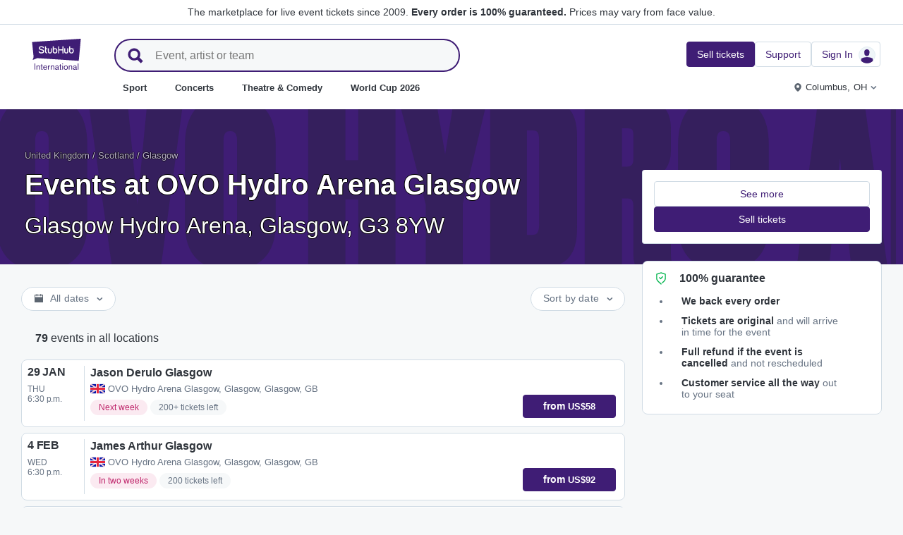

--- FILE ---
content_type: text/html; charset=utf-8
request_url: https://www.stubhub.ie/ovo-hydro-arena-glasgow-tickets/venue/213386/
body_size: 62824
content:
<!DOCTYPE html>
<html lang="en-IE">
<head>
    <meta charset="utf-8">
    <meta name="viewport" content="width=device-width, minimum-scale=1.0, initial-scale=1, maximum-scale=1">
<script>(function(){var sh_wc=window.document && window.document.cookie;if(sh_wc){try{var sh_c = [];for(var i = 0; i < sh_c.length; i++) {window.document.cookie = sh_c[i];}}catch(e){}}})()</script><link href="/bfx/static/css/vendors.46589e60.css" type="text/css" rel="stylesheet"></link>
<link href="/bfx/static/css/main.20a53adf.css" type="text/css" rel="stylesheet"></link>
<link href="/bfx/static/css/swi-MerchHeader.82d08dae.css" type="text/css" rel="stylesheet"></link>
<link href="/bfx/static/css/entity.8afd81b4.css" type="text/css" rel="stylesheet"></link>
<link href="/bfx/static/css/swi-FooterNew.4c1a726d.css" type="text/css" rel="stylesheet"></link>
<link href="/bfx/static/css/swi-JumbotronBanner.f4cdc4e5.css" type="text/css" rel="stylesheet"></link>
<link href="/bfx/static/css/812.1c12f328.css" type="text/css" rel="stylesheet"></link>
<link href="/bfx/static/css/swi-eventListPanel.768b438d.css" type="text/css" rel="stylesheet"></link>
<style></style>
<title>OVO Hydro Arena Glasgow Tickets - Events &amp; Shows | StubHub UK</title>
<meta name="description" content="OVO Hydro Arena Glasgow tickets for events in Glasgow are now available. Sold Out? Not for you. Buy and sell your OVO Hydro Arena Glasgow event tickets today." /><!-- Canonical and hreflang tags -->
<link rel="canonical" href="https://www.stubhub.ie/ovo-hydro-arena-glasgow-tickets/venue/213386/" />
<link rel="alternate" hreflang="es-MX" href="https://www.stubhub.mx/ovo-hydro-arena-glasgow-tickets/venue/213386/">
<link rel="alternate" hreflang="de-DE" href="https://www.stubhub.de/ovo-hydro-arena-glasgow-tickets/venue/213386/">
<link rel="alternate" hreflang="nl-BE" href="https://www.stubhub.be/ovo-hydro-arena-glasgow-tickets/venue/213386/">
<link rel="alternate" hreflang="fr-BE" href="https://www.stubhub.be/ovo-hydro-arena-glasgow-tickets/fr/venue/213386/">
<link rel="alternate" hreflang="pt-PT" href="https://www.stubhub.pt/ovo-hydro-arena-glasgow-tickets/venue/213386/">
<link rel="alternate" hreflang="fr-LU" href="https://www.stubhub.lu/ovo-hydro-arena-glasgow-tickets/venue/213386/">
<link rel="alternate" hreflang="de-LU" href="https://www.stubhub.lu/ovo-hydro-arena-glasgow-tickets/de/venue/213386/">
<link rel="alternate" hreflang="sv-SE" href="https://www.stubhub.se/ovo-hydro-arena-glasgow-tickets/venue/213386/">
<link rel="alternate" hreflang="cs-CZ" href="https://www.stubhub.cz/ovo-hydro-arena-glasgow-tickets/venue/213386/">
<link rel="alternate" hreflang="en-IE" href="https://www.stubhub.ie/ovo-hydro-arena-glasgow-tickets/venue/213386/">
<link rel="alternate" hreflang="es-ES" href="https://www.stubhub.es/ovo-hydro-arena-glasgow-tickets/venue/213386/">
<link rel="alternate" hreflang="de-AT" href="https://www.stubhub.co.at/ovo-hydro-arena-glasgow-tickets/venue/213386/">
<link rel="alternate" hreflang="fr-FR" href="https://www.stubhub.fr/ovo-hydro-arena-glasgow-tickets/venue/213386/">
<link rel="alternate" hreflang="nl-NL" href="https://www.stubhub.nl/ovo-hydro-arena-glasgow-tickets/venue/213386/">
<link rel="alternate" hreflang="el-GR" href="https://www.stubhub.gr/ovo-hydro-arena-glasgow-tickets/venue/213386/">
<link rel="alternate" hreflang="it-IT" href="https://www.stubhub.it/ovo-hydro-arena-glasgow-tickets/venue/213386/">
<link rel="alternate" hreflang="en-GB" href="https://www.stubhub.co.uk/ovo-hydro-arena-glasgow-tickets/venue/213386/">
<link rel="alternate" hreflang="pl-PL" href="https://www.stubhub.pl/ovo-hydro-arena-glasgow-tickets/venue/213386/">
<link rel="alternate" hreflang="fi-FI" href="https://www.stubhub.fi/ovo-hydro-arena-glasgow-tickets/venue/213386/">
<link rel="alternate" hreflang="da-DK" href="https://www.stubhub.dk/ovo-hydro-arena-glasgow-tickets/venue/213386/">
<link rel="alternate" hreflang="x-default" href="https://www.stubhub.ie/ovo-hydro-arena-glasgow-tickets/venue/213386/">
<!-- OG tags -->
<meta property="fb:app_id" content="237603424586041" />
<meta property="og:title" content="OVO Hydro Arena Glasgow Tickets - Events &amp; Shows | StubHub UK" />
<meta property="og:description" content="OVO Hydro Arena Glasgow tickets for events in Glasgow are now available. Sold Out? Not for you. Buy and sell your OVO Hydro Arena Glasgow event tickets today." />
<meta property="og:url" content="https://www.stubhub.ie/ovo-hydro-arena-glasgow-tickets/venue/213386/" />
<meta property="og:site_name" content="StubHub" />
<meta property="og:locale" content="en-us" />
<meta property="og:type" content="website" />
<meta property="og:image" content="https://media.stubcloudstatic.com/stubhub-ithaca-product/image/upload/unifiedLogo/logo_og_image.png" />
<!-- App Links -->
<meta property="al:ios:url" content="stubhub://stubhub.ie/?venue_id&#x3D;213386&OSID=AppLinks:Venue" />
<meta property="al:ios:app_store_id" content="1558671441" />
<meta property="al:ios:app_name" content="StubHub" />
<meta property="al:android:url" content="stubhub://stubhub.ie/?venue_id&#x3D;213386&OSID=AppLinks:Venue" />
<meta property="al:android:package" content="com.ticketbis.stubhub" />
<meta property="al:android:app_name" content="StubHub" />
<meta property="branch:deeplink:$deeplink_path" content="stubhub://stubhub.ie/?venue_id&#x3D;213386&OSID=AppLinks:Venue" />
<!-- Twitter cards -->
<meta name="twitter:title" content="OVO Hydro Arena Glasgow Tickets - Events &amp; Shows | StubHub UK" />
<meta name="twitter:description" content="OVO Hydro Arena Glasgow tickets for events in Glasgow are now available. Sold Out? Not for you. Buy and sell your OVO Hydro Arena Glasgow event tickets today." />
<meta name="twitter:card" content="summary" />
<meta name="twitter:site" content="@StubHub" />
<meta name="twitter:app:name:iphone" content="StubHub" />
<meta name="twitter:app:name:ipad" content="StubHub" />
<meta name="twitter:app:name:googleplay" content="StubHub" />
<meta name="twitter:app:id:iphone" content="id1558671441" />
<meta name="twitter:app:id:ipad" content="id1558671441" />
<meta name="twitter:app:id:googleplay" content="com.ticketbis.stubhub" />
<meta name="twitter:app:url:iphone" content="stubhub://stubhub.ie/?venue_id&#x3D;213386&GCID=Twitter:Cards:Venue" />
<meta name="twitter:app:url:ipad" content="stubhub://stubhub.ie/?venue_id&#x3D;213386&GCID=Twitter:Cards:Venue" />
<meta name="twitter:app:url:googleplay" content="stubhub://stubhub.ie/?venue_id&#x3D;213386&GCID=Twitter:Cards:Venue" />
<meta property="twitter:image" content="https://media.stubcloudstatic.com/stubhub-ithaca-product/image/upload/unifiedLogo/logo_og_image.png" />
<script>try{window.__MESSAGES__ = {"Breadcrumbs.home":"Homepage","Browse.RelatedArtists.concert.title":"Popular artists near you","Browse.RelatedArtists.sport.title":"Similar teams","BuildYourOrder.checkoutText":"Buy now","BuildYourOrder.each":"each","buy.react-trust-messaging.paymentMethods.title":"Pay with:","byo.fullfillment.notFound":"Fulfillment information is not available at this time","byo.importantNote.guarantee":"StubHub's FanProtect® Guarantee","byo.importantNote.instruction":"Please note your ticket may be invalid for entry to the event. {legalLink} has got you covered if you attempt entry and are refused at the venue because your ticket is cancelled or invalid for entry","byo.importantNote.title":"Important note","byo.ticket.seller":"The seller of these tickets is a trader: {trader}","BYOB.viewApproximate":"View is approximate","BYOB.ViewFromSeat":"View from the seat","CategoryPage.Banner.Concerts.Title":"Concert tickets","CategoryPage.Banner.Default.Title":"Tickets","CategoryPage.Banner.Sports.Title":"Sport tickets","CategoryPage.Banner.Theater.Title":"Theatre & Comedy tickets","CBTModule.label.button":"Take me there!","CBTModule.label.description":"You may want to check stubhub.ie, which has our entire global catalogue of events. As that site is governed by Irish Legislation, certain features you may be used to seeing here may not be available.","CBTModule.label.title":"Can't find the event you are looking for?","CBTModule.modal.button.continue":"Continue","CBTModule.modal.button.go":"Go now","CBTModule.modal.button.stay":"Stay here","CBTModule.modal.description.globalSite":"This event is hosted on our global site: stubhub.ie.","CBTModule.modal.description.legal":"As that site is governed by Irish Legislation, certain features you may be used to seeing here may not be available.","CBTModule.modal.description.redirection":"You will be redirected automatically in {seconds, plural,=0 {0 seconds} one {1 second} other {# seconds}}.","CBTModule.modal.title":"You'll be travelling! How exciting","ChildSEOLinks.EmptyLinksText":"Sorry, we have no categories listed at this time.","City.venueCard.events.viewAll":"View all","Citypage.ChildSEOLinks.Venue.Title":"Top Venues in {cityName}","CityPage.Concerts.Subgenre.concerts":"Concerts","CityPage.Concerts.Subgenre.Country":"Country","CityPage.Concerts.Subgenre.festivals":"Festivals","CityPage.Concerts.Subgenre.hiphop":"Hip-Hop","CityPage.Concerts.Subgenre.pop":"Pop","CityPage.Concerts.Subgenre.rnb":"R&B","CityPage.Concerts.Subgenre.rock":"Rock","CityPage.EmptyContent.findnothing":"Uh-oh, we didn’t find anything!","CityPage.EmptyContent.trydiff":"Try using different dates to find events in {cityName}.","Citypage.GenreModule.Concerts.Title":"Concerts in {cityName}","Citypage.GenreModule.Sports.Title":"Sports in {cityName}","Citypage.GenreModule.TheaterComedy.Title":"Theatre & Comedy in {cityName}","CityPage.Sports.Subgenre.mlb":"MLB","CityPage.Sports.Subgenre.more":"More","CityPage.Sports.Subgenre.motorsports":"Motorsports","CityPage.Sports.Subgenre.nba":"NBA","CityPage.Sports.Subgenre.ncaabasketball":"NCAA Basketball","CityPage.Sports.Subgenre.ncaafootball":"NCAA Football","CityPage.Sports.Subgenre.nfl":"NFL","CityPage.Sports.Subgenre.nhl":"NHL","CityPage.Sports.Subgenre.sports":"Sports","Citypage.State.Concerts":"Concerts","Citypage.State.Sports":"Sports","Citypage.State.Theater":"Theatre","Citypage.SubGenreModule.NothingFound.SubTitle":"Try another category or different date.","Citypage.SubGenreModule.NothingFound.Title":"We didn't find anything","CityPage.Theater.Subgenre.comedy":"Comedy","CityPage.Theater.Subgenre.family":"Family","CityPage.Theater.Subgenre.more":"More","CityPage.Theater.Subgenre.musicals":"Musicals","CityPage.Theater.Subgenre.plays":"Plays","CityPage.Theater.Subgenre.theater":"Theatre","common.moreInfo.trustMessage.fanProtect.info":"Buy and sell with confidence. Every order is 100% guaranteed. {legalLink}","common.moreInfo.trustMessage.fanProtect.link":"Restrictions apply.","common.moreInfo.trustMessage.fanProtect.title":"FanProtect","common.moreInfo.trustMessage.fanProtect.warranty":"We grant you a FanProtect warranty for the offered product. We grant you a failure warranty in addition to the statutory defect rights against the seller.","common.moreInfo.trustMessage.fanProtect.warranty.address":"Ticketbis S.L. Gran Vía 45, Planta 7 48011 Vizcaya (Bilbao) Spain - {email}","common.moreInfo.trustMessage.fanProtect.warranty.claim":"In the event of a warranty claim, please contact us as the guarantor:","common.moreInfo.trustMessage.fanProtect.warranty.contract":"StubHub International only acts as a market platform operator. Obligations to procure and deliver the purchased item arising from the conclusion of the purchase contract therefore affect the private third-party provider alone and cannot be asserted directly against StubHub International. StubHub International shall only be liable to the buyer for the obligations assumed within the scope of FanProtect.","common.moreInfo.trustMessage.fanProtect.warranty.contract.summary":"Upon concluding the purchase agreement, a contract between the buyer and the private third-party seller is established.","common.moreInfo.trustMessage.fanProtect.warranty.rights":"Consequently, any existing statutory warranty rights against us remain unaffected by this warranty promise.","common.moreInfo.trustMessage.fanProtect.warranty.rights.summary":"This dealer warranty does not limit your statutory rights in the event of defects arising from the contract concluded and can be claimed by you free of charge.","common.moreInfo.trustMessage.fanProtect.warranty.title":"Note","common.moreInfo.trustMessage.verisign.info":"We use SSL security technology to protect all personal information.","common.moreInfo.trustMessage.verisign.title":"Secure payment","Component.GenrePerformers.NotFound.Description":"Try different dates or locations.","Component.GenrePerformers.NotFound.NoResults":"No Results for:","Component.GenrePerformers.NotFound.ResultDetails":"{genreName} within {radius} miles of {geoName} {dateKey, select, today {for Today} thisWeekend {for This Weekend} thisMonth {for This Month} chooseDate {on {date}} other {on Any Date}}","Component.GenrePerformers.NotFound.ResultDetailsNoGeo":"{genreName} {dateKey, select, today {for Today} thisWeekend {for This Weekend} thisMonth {for This Month} chooseDate {on {date}} other {on Any Date}}","Component.GenrePerformers.NotFound.Title":"Uh oh! We didn't find anything.","Component.GenrePerformers.NotFound.TryAnother":"Try another location, date or category.","Component.GenrePerformers.NotFound.UpdateLocation":"Update location","Concert.PageTitle":"Concerts and festivals near you","Concert.PopularTitle":"Popular concerts and festivals","CookieModal.AcceptBtn":"Accept All","CookieModal.ConfirmBtn":"Confirm my preferences","CookieModal.CookieLink":"cookies policy","CookieModal.DescriptionMSG":"To deliver the best possible experience, StubHub International uses cookies to enable site functionality, to analyse site performance and to serve content that is more relevant to you. By clicking \"Accept All Cookies\", you agree to the storing of cookies on your device for these purposes. For more information see our <a>cookies policy</a>.","CookieModal.DescriptionTitle":"We care about your privacy","CookieModal.Essential_cookies":"Essential cookies","CookieModal.Essential_cookies.description":"These cookies are necessary for the website to function and cannot be switched off in our systems. They are usually only set in response to actions made by you which amount to a request for services, such as setting your privacy preferences, logging in or filling in forms. You can set your browser to block or alert you about these cookies, but some parts of the site will not then work. These cookies do not store any personally identifiable information.","CookieModal.IsActive":"Allow","CookieModal.IsMandatory":"Always Active","CookieModal.ManagementTitle":"Preferences configuration","CookieModal.ManagemetBtn":"Manage your configuration","CookieModal.Marketing_cookies":"Marketing cookies","CookieModal.Marketing_cookies.description":"These cookies track your activity around the site to measure the performance of our marketing campaigns, and to help us deliver more relevant marketing communications, such as internet-based advertising, retargeting, and social media ads. In order to do so, these cookies share some of your personal data with third parties like Google Ads, Meta Ads, and TradeDoubler.","CookieModal.Performance_cookies":"Performance cookies","CookieModal.Performance_cookies.description":"These cookies allow us to count visits and traffic sources so we can measure and improve the performance of our site. They help us to know which pages are the most and least popular and see how visitors move around the site. All information these cookies collect is aggregated and therefore anonymous. If you do not allow these cookies we will not know when you have visited our site, and will not be able to monitor its performance.","CookieModal.RejectBtn":"Reject All","CurrencySelector.currencyName.AUD":"Australian Dollar","CurrencySelector.currencyName.BRL":"Brazilian Real","CurrencySelector.currencyName.CAD":"Canadian Dollar","CurrencySelector.currencyName.CNY":"Chinese Yuan Renminbi","CurrencySelector.currencyName.CZK":"Czech Koruna","CurrencySelector.currencyName.DKK":"Danish Krone","CurrencySelector.currencyName.EUR":"European Euro","CurrencySelector.currencyName.GBP":"Pound Sterling","CurrencySelector.currencyName.HKD":"Hong Kong Dollar","CurrencySelector.currencyName.JPY":"Japanese Yen","CurrencySelector.currencyName.KRW":"South Korean Won","CurrencySelector.currencyName.MXN":"Mexican Peso","CurrencySelector.currencyName.PLN":"Polish Zloty","CurrencySelector.currencyName.SEK":"Swedish Krona","CurrencySelector.currencyName.TRY":"Turkish Lira","CurrencySelector.currencyName.TWD":"New Taiwan Dollar","CurrencySelector.currencyName.USD":"US Dollar","DateFilter.AllDates":"All dates","DateFilter.AltAllDates":"All dates","DateFilter.AltChooseDate":"Custom dates","DateFilter.AltThisMonth":"This month","DateFilter.AltThisWeekend":"This weekend","DateFilter.AltToday":"Today","DateFilter.AltWhen":"Select Dates","DateFilter.ChooseDate":"Choose Date","DateFilter.ThisMonth":"This Month","DateFilter.ThisWeekend":"This Weekend","DateFilter.Today":"Today","DateFilter.When":"When","DatePicker.from":"From","DatePicker.header":"Select date range","DatePicker.header_single":"Select date","DatePicker.to":"To","DeliveryName.electronic":"Electronic","DeliveryName.mobileTicket":"Mobile Ticket","DeliveryName.mobileTransfer":"Mobile Transfer","DeliveryName.print":"Paper","DisclosureCategory.connected.description":"Connected seller","DisclosureCategory.generic.description":"Restrictions or limitations apply","DisclosureCategory.highlights.description":"Extra ticket features available","Email.buttonvalue":"Join the list","Email.disclaimer":"You can unsubscribe at any time using the link in our emails. Read our <link>Privacy Notice</link> for more details.","Email.errormessage":"Please enter a valid email address","Email.heading":"Sign-up to receive the latest updates, exclusive offers and more!","Email.placeholder":"Email address","Email.successheading":"Boom. You're in. Remember to add us to your safe sender list to stay in the know.","EntitiesSeoLinks.title.CATEGORY":"Categories","EntitiesSeoLinks.title.GROUPING":"Groupings","EntitiesSeoLinks.title.PERFORMER":"Performers","EntitySideRailDetails.seeMore":"See more","EntitySideRailDetails.sell-tickets":"Sell tickets","error.handling.page.browse":"Browse other tickets","error.handling.page.first.msg":"Whoops! Something went wrong, and these tickets are not available right now.","error.handling.page.go.back":"Back to tickets","ErrorPanel.defaultMessages.buttonRedirect":"Let's get out of here","ErrorPanel.defaultMessages.buttonRefresh":"Let's refresh","ErrorPanel.defaultMessages.header":"Whoops","ErrorPanel.defaultMessages.paragraph":"It seems something went wrong.{linebreak}Please try again or come back later.{errorType}","ErrorPanel.defaultMessages.subheader":"This is not right","ErrorPanel.genericMessages.error":"Error type: {errorCode}","event-royal.react-build-your-order.back-to-tickets":"Back to tickets","event-royal.react-build-your-order.delivery.info":"Today","event-royal.react-build-your-order.priceHeader":"You'll pay","event-royal.react-build-your-order.ticketqty":"{quantity} {quantity, plural, one {ticket} other {tickets}}","event-royal.react-dropdown.header":"Quantity","event-royal.react-ticket-list-panel.ticketqty":"{ticketCount} {ticketCount, plural, one {ticket} other {tickets}}","event.filter.bottom.filter":"Filters","event.header.title":"{content} Tickets","EventCard.Price.From":"from {minPrice}","EventDetailInfo.at":"at","EventDetailInfo.TBD":"TBD","EventItem.priceFrom":"from","EventItem.seePrices":"See prices","EventItem.ticketsLeft":"{totalTickets, plural, =0 {We have no tickets available. Come back later} one {# ticket left on our site} other {# tickets left on our site}}","EventItem.TimeTBD":"TBD","EventList.loading":"Loading","EventList.seeMore":"See more events","EventSeatFeatures.aisle":"Aisle","EventSeatFeatures.excludeObstructedView":"Exclude obstructed view","EventSeatFeatures.parkingPassIncluded":"Parking pass included","EventSeatFeatures.wheelChairAccessible":"Wheelchair accessible","EventSorter.Date":"Date","EventSorter.Distance":"Distance","EventSorter.Popular":"Popular","EventSorter.Price":"Price","EventSorter.TitleDate":"Sort by date","EventSorter.TitleDistance":"Sort by distance","EventSorter.TitlePopular":"Sort by popular","EventSorter.TitlePrice":"Sort by price","expiredevent.event.btnmsg":"View Other Dates","expiredevent.event.message":"Sorry, tickets are no longer available for this event","FilterFooter.IfNoTotalTicketsLabel":"View 0 ticket","FilterFooter.IfTotalTicketsLabel":"View {totTickets, plural, one {# ticket} other {# tickets}}","Footer.copyright.new":"© 2000-{year} StubHub. All Rights Reserved. Use of this website signifies your agreement to our {linkFirst}. You are buying tickets from a third party; StubHub is not the ticket seller. Prices are set by sellers and may be above face value. {linkSecond}","Footer.copyright.new.link.first":"<uaLink>User Agreement</uaLink>, <pnLink>Privacy Notice</pnLink> and <cnLink>Cookie Notice</cnLink>","Footer.copyright.new.link.second":"User Agreement change notifications","Footer.copyrigth.extra":"@@@ @@@","Footer.domain.AT":"Austria","Footer.domain.BE":"Belgium","Footer.domain.CA":"Canada","Footer.domain.CZ":"Czech Republic","Footer.domain.DE":"Germany","Footer.domain.DK":"Denmark","Footer.domain.ES":"Spain","Footer.domain.FI":"Finland","Footer.domain.FR":"France","Footer.domain.GB":"United Kingdom","Footer.domain.GR":"Greece","Footer.domain.IE":"Republic of Ireland","Footer.domain.IT":"Italy","Footer.domain.LU":"Luxembourg","Footer.domain.MX":"Mexico","Footer.domain.NL":"Netherland","Footer.domain.PL":"Poland","Footer.domain.PT":"Portugal","Footer.domain.SE":"Sweden","Footer.domain.US":"United States","Footer.downloadAndroidApp":"GET IT ON Google Play","Footer.downloadIOSApp":"Download on the App Store","Footer.link.about-us":"About Us","Footer.link.advantage":"The StubHub Promise","Footer.link.affiliates":"Affiliates","Footer.link.careers":"Careers","Footer.link.contact-us":"Contact Us","Footer.link.cs":"Help Center","Footer.link.developers":"For Developers","Footer.link.ethics-compliance":"Ethics & Compliance","Footer.link.events-by-venue":"Top Cities","Footer.link.impressum":"Imprint","Footer.link.legal":"Terms, Privacy & Cookies","Footer.link.notifications":"Notifications","Footer.link.partners":"Partners","Footer.link.restrictions":"Restrictions","Footer.link.student-discount":"Student discount","Footer.linkTitle.countries":"Live events all over the world","Footer.linkTitle.ourCompany":"Our Company","Footer.linkTitle.questions":"Have Questions?","Footer.trust-safety-confidence":"Buy and sell with confidence","Footer.trust-safety-guarantee":"Every order is 100% guaranteed","Footer.trust-safety-guarantee-uk":"Every order is 100% guaranteed. <a>Restrictions</a> apply.","Footer.trust-safety-service":"Customer service all the way to your seat","General.PageTitle":"Live events near you","General.PopularTitle":"Popular live events","GeneralAdmissionBanner.header":"General Admission event","GeneralAdmissionBanner.text":"All tickets give you access to any available seating or standing areas. There is no assigned seating.","GenreModule.loadMore.loading":"Loading","GeoFilter.AddLocation":"Add location","GeoFilter.AllLocation":"All Locations","GeoFilter.CurrentLocation":"Current location","GeoFilter.FindEvents":"Find events near you","GeoFilter.NotIn":"Not in","GeoFilter.RetrievingLocation":"Retrieving location ...","GeoFilter.SearchInputPlaceHolder":"Search by city","GeoFilter.UpdateLocation":"Update location","guarantee.back_order":"<strong>We back every order</strong>","guarantee.customer_service":"<strong>Customer service all the way</strong> out to your seat","guarantee.refund":"<strong>Full refund if the event is cancelled</strong> and not rescheduled","guarantee.tickets_original":"<strong>Tickets are original</strong> and will arrive in time for the event","guarantee.title":"100% guarantee","Header.google.sem.message":"The marketplace for live event tickets since 2009. {link} Prices may vary from face value.","Header.google.sem.message.link":"Every order is 100% guaranteed.","Header.menu.activity-feed":"Activity Feed","Header.menu.cities":"Top Cities","Header.menu.comedy":"Comedy","Header.menu.concerts":"Concerts","Header.menu.contact-us":"Contact Us","Header.menu.find-events":"Find Events","Header.menu.friends":"Friends","Header.menu.gift-codes":"StubHub Wallet","Header.menu.have-questions":"Have Questions?","Header.menu.help":"Help","Header.menu.help-center":"Help Center","Header.menu.help-topics":"Help Topics","Header.menu.holiday":"Holiday","Header.menu.inbenta":"Chat","Header.menu.listings":"My Listings","Header.menu.logout":"Sign Out","Header.menu.menu":"Menu","Header.menu.menu-account":"Menu account","Header.menu.menu-category":"Menu category","Header.menu.menu-help":"Menu help","Header.menu.menu.toggle":"Close","Header.menu.my-account":"My account","Header.menu.my-hub":"My Hub","Header.menu.my-profile":"Sign In","Header.menu.my-profile.signedin":"Profile","Header.menu.my-rewards":"StubHub Wallet","Header.menu.my-tickets":"My Tickets","Header.menu.nhl":"NHL","Header.menu.notifications":"Notifications","Header.menu.orders":"Orders","Header.menu.payments":"Payments","Header.menu.profile":"Profile","Header.menu.promo-codes":"Promo Codes","Header.menu.sales":"My Sales","Header.menu.search":"Search","Header.menu.sell":"Sell tickets","Header.menu.sell-tickets":"Sell Tickets","Header.menu.settings":"Settings","Header.menu.sign-in":"Sign In","Header.menu.soccer":"Football","Header.menu.sports":"Sport","Header.menu.support":"Support","Header.menu.theater":"Theatre","Header.menu.theater-comedy":"Theatre & Comedy","Header.menu.vip":"VIP","Header.menu.webphone":"Buy by phone","Header.menu.world-cup-2026":"World Cup 2026","HeroHeader.tickets.title":"{heading} {nestedSubHeading}","Homepage.GenreModule.Concerts.Title":"Concerts","Homepage.GenreModule.Sports.Title":"Sport","Homepage.GenreModule.Theater.Title":"Theatre & Comedy","ImportantInfoModal.button":"OK, got it","InterceptModal.canadaOption":"StubHub Canada","InterceptModal.subtitle":"Where would you like to look for live events?","InterceptModal.title":"Looks like you're located in Canada","InterceptModal.usOption":"StubHub US","Internal.SEO.Venue.Concert.Title":"{entityName} tour venues","Internal.SEO.Venue.Default.Title":"Venues","Internal.SEO.Venue.Group.Title":"{entityName} venues","Internal.SEO.Venue.Sports.Title":"{entityName} venues","Internal.SEO.Venue.Theater.Title":"Venues for {entityName}","jumbotron.banner.heading.geography":"Events in {heading}","jumbotron.banner.heading.venue":"Events at {heading}","LegalMessage.prices.excludeEstimatedFees":"Prices exclude estimated fees.","LegalMessage.prices.excludeFees":"Prices exclude fees.","LegalMessage.prices.FaceValue":"Face value: {amount} per ticket.","LegalMessage.prices.includeEstimatedFees":"Prices include estimated fees.","LegalMessage.prices.includeFees":"Prices include fees.","LegalMessage.prices.includeVAT":"Prices include VAT.","LegalMessage.prices.NoFaceValue":"Face value has not been provided by the seller.","LegalMessage.prices.nonOfficialSeller":"Unless stated otherwise, the seller is not an official reseller for the event organizer.","LegalMessage.prices.setBySeller":"Prices are set by sellers.","LegalMessage.prices.SeveralFaceValue":"Face value:","LegalMessage.prices.title":"Prices","LegalMessage.prices.varyFaceValue":"Prices may vary from face value.","ListingsFilter.mapFilters":"Seat Map options","ListingsFilter.mapFilters.Multi_Selection":"Allow Multi-Selection","ListingsFilter.mapFilters.Select_By_Section":"Select by Sections","ListingsFilter.mapFilters.Select_By_Zone":"Select by Zone","ListingsFilter.popularfilters":"Popular Filters","ListingsFilter.pricePerTicketHeader":"Price per ticket","ListingsFilter.resetFilters":"Reset Filters","ListingsFilter.seatFeaturesHeader":"Features","ListingsFilter.seatFeaturesHeader.numberOfTickets":"Number of tickets","ListingsFilter.SortBy.Status.bestSeats":"Best Seats","ListingsFilter.SortBy.Status.bestValue":"Best Value","ListingsFilter.SortBy.Status.lowestPrice":"Lowest Price","ListingsFilter.SortBy.Status.row":"Row","ListingsFilter.sortByHeader":"Sort By","ListingsFilter.ticketType.instant":"Available within seconds","ListingsFilter.ticketType.mobile":"Mobile","ListingsFilter.ticketType.mobileTransfer":"Mobile transfer","ListingsFilter.ticketType.physical":"Physical","ListingsFilter.ticketType.printAtHome":"Print-at-Home","ListingsFilter.ticketTypeHeader":"Ticket Type","LoadMore.text":"See more events","LoadMoreButton.text":"See more","LocalDeliveryNote.message":"These tickets need to be sent to an address in the same country as the event. If you won't be able to provide a local delivery address, please choose different tickets.","LocalDeliveryNote.title":"Local delivery address required","LocalizationPicker.searchBar.currency.placeholder":"Type here to search for your currency","LocalizationPicker.searchBar.default.placeholder":"Type to search","LocalizationPicker.searchBar.language.placeholder":"Type your language here","LocalizationSelector.currencies.none":"Event currency","Logo.AltText":"StubHub – Where Fans Buy & Sell Tickets","map.tooltip.{section}.row.{row}":"{section}, Row {row}","map.tooltip.row":"From","map.tooltip.row.{row}":"Row {row}","map.tooltip.seat":"Seats","MapboxTooltipContinue.ContinueText":"Continue","NearbyCities.title":"Cities near {entityName}","NearbyVenues.title":"Venues near {entityName}","NoTicketsForEvent.event.bottomcontent":"Or if for any reason you're not able to attend this event...","NoTicketsForEvent.event.header":"No tickets... now what?","NoTicketsForEvent.event.seeyourtickets":"Sell your tickets","NoTicketsForEvent.event.topcontent":"There are no tickets available for this event right now - check back soon!","NoTicketsForEvent.event.upcomingeventsbutton":"See all upcoming events","NoTicketsForEvent.event.upcomingeventtext":"Interested in other options? Check out what we have available.","NoTicketsForFilter.event.filtercontent":"But there are still tickets left! Please update your filter criteria and try again.","NoTicketsForFilter.event.header":"Sorry, no tickets match your filters.","NoTicketsForFilter.event.resetfilters":"See all tickets","Partner.SubHeading.Text":"Tickets","Partner.Tabs.CalendarView":"Calendar view","Partner.Tabs.ListView":"List view","Performer.events.all.location":"{numFound, plural, =0 {No events} one {<strong>#</strong> event} other {<strong>#</strong> events}} in all locations","Performer.events.near.location":"{numFound, plural, =0 {No events} one {<strong>#</strong> event} other {<strong>#</strong> events}} near <strong>{name}</strong>","price.unit":"each","PricePerTicket.priceWithFeeTxt":"Show prices with estimated fees","RecentlyViewed.EntityCard.title":"Recently viewed","row.generalAdmission":"GA","RoyalTicketListPanel.fastdelivery":"Fast Delivery","RoyalTicketListPanel.fastDeliveryTooltip":"Electronic tickets with fast delivery","RoyalTicketListPanel.instantDeliveryTooltip":"Ready within minutes of your order","RoyalTicketListPanel.instantdownload":"Instant Download","RoyalTicketListPanel.myListing":"My Listing","RoyalTicketListPanel.VFS":"View from section {section}","RoyalTicketListPanel.viphospitality":"VIP Hospitality","Search.Input.placeholder":"Event, artist or team","Search.Input.title":"Search input","Search.Result.ARTISTS":"Artists","Search.Result.EVENTS":"Events","Search.Result.POPULAR_SEARCHES":"Popular Searches","Search.Result.SeeAllAbout":"See all results from {term}","Search.Result.TEAM":"Team","Search.Result.upcomingevents":"upcoming events","Search.Result.VENUES":"Venues","Search.Results.MoreEvents":"More events","Search.SearchResultTitle.AllLocations":"{numFound, plural, =0 {No result} one {<strong>#</strong> result} other {<strong>#</strong> results}} for \"{term}\" in all locations","Search.SearchResultTitle.AtLocal":"{numFound, plural, =0 {No result} one {<strong>#</strong> result} other {<strong>#</strong> results}} for \"{term}\" near <strong>{name}</strong>","Search.SearchResultTitle.OtherAreas":"{numFound, plural, =0 {No result} one {<strong>#</strong> result} other {<strong>#</strong> results}} for \"{term}\" in other areas","Search.SuggestedSpelling.SearchForTerm":"Search instead for {searchTerm}","Search.SuggestedSpelling.SuggestedSpelling":"Did you mean {suggestedSearchTerm}?","SearchNoResultsPanel.message":"There aren't any events on the horizon right now.","SearchNoResultsPanel.title":"No events","seat.generalAdmission":"GA","SeatFeature.aisle":"Aisle","SeatMapToolTip.checkoutText":"Checkout","SectionRowSeat.pairedTicketsBody":"Only pairs of seats will be together. If you buy an odd number of tickets, one person will sit separately in your chosen section or zone.","SectionRowSeat.pairedTicketsTitle":"Paired tickets","SectionRowSeat.rangeInformedAll":"You'll get the {quantity} consecutive seats in the range","SectionRowSeat.rangeInformedBetween":"You'll get {quantity} seats together, starting with the lowest number available in the range","SectionRowSeat.rangeInformedOne":"You'll get 1 seat, starting with the lowest number available in the range","SectionRowSeat.rangeNotInformed":"Your {quantity, plural,=0{}one{seat will be}other{seats will be together and} } printed on the {quantity, plural,=0{}one{ticket}other{tickets}}","SectionRowSeat.row":"Row","SectionRowSeat.seats":"Seats","SectionRowSeat.singleNotInformed":"Your seat will be printed on the ticket","SectionRowSeat.singleTicketsBody":"Your seats will be in your chosen section or zone, but they won't be next to each other.","SectionRowSeat.singleTicketsTitle":"Single tickets","SectionRowSeatGA.section":"General Admission","secure-payment-card.subtitle":"We accept the most secure payment methods","secure-payment-card.title":"Secure payment","SEO.description":"Buy and sell sports tickets, concert tickets, theatre tickets and Broadway tickets on StubHub!","SEO.title":"Buy sports, concert and theatre tickets on StubHub!","SeoBottomContent.BackToTop":"Back to Top","SeoBottomContent.ReadMore":"Read More","Sort.date":"Date","Sort.distance":"Distance","Sort.popular":"Popular","Sort.price":"Price","Sport.PageTitle":"Sports near you","Sport.PopularTitle":"Popular sport events","StoreConfigModal.advisory.charge":"You will always be charged in the original currency of the event, which you can see during the checkout, or by opting out of this feature.","StoreConfigModal.advisory.description":"Prices will be converted to your selection for informational purposes only.","StoreConfigModal.currencies.none":"Event currency (no price conversion)","StoreConfigModal.input.currencies":"Currencies","StoreConfigModal.input.language":"Language","StoreConfigModal.save":"Save","StoreConfigModal.subtitle.both":"Choose your preferred language and currency","StoreConfigModal.subtitle.currency":"Choose your preferred currency","StoreConfigModal.subtitle.locale":"Choose your preferred language","StoreConfigModal.title":"Configure your store","StoreSelectorModal.subtitle":"Your StubHub account, including your current sales and purchases, is shared across all the stores.","StoreSelectorModal.title":"Choose your preferred store","Theater.PageTitle":"Live cultural events near you","Theater.PopularTitle":"Popular theatre & comedy events","ticket.listIcons.accesibility":"Accessible seats","ticket.listIcons.aislee":"Aisle seat","ticket.listIcons.obstructed":"Obstructed view","ticket.listIcons.parking":"Parking pass","ticket.listIcons.partner":"Partner tickets","ticket.listIcons.restaurant":"Food and beverage","ticket.listIcons.trader":"Seller is a trader","ticket.listIcons.vip":"VIP","TicketList.price.each":"each","TicketTypeSection.availableWithinMinutes":"Instant delivery","urgency.onSale":"Recently on sale","urgency.ticketsAvailable":"{totalTickets, plural, =0 {No tickets available} one {One ticket available} other {# tickets available}}","urgency.ticketsAvailable.many":"200+ tickets available","urgency.ticketsAvailable.site":"{totalTickets, plural, =0 {No tickets available on our site} one {One ticket available on our site} other {# tickets available on our site}}","urgency.ticketsAvailable.site.many":"200+ tickets available on our site","urgency.ticketsLeft":"{totalTickets, plural, =0 {No tickets left} one {One ticket left} other {# tickets left}}","urgency.ticketsLeft.many":"200+ tickets left","urgency.ticketsLeft.site":"{totalTickets, plural, =0 {No tickets left on our site} one {One ticket left on our site} other {# tickets left on our site}}","urgency.ticketsLeft.site.many":"200+ tickets left on our site","urgency.timeframe.inTwoWeeks":"In two weeks","urgency.timeframe.nextWeek":"Next week","urgency.timeframe.thisWeek":"This week","urgency.timeframe.thisWeekend":"This weekend","urgency.timeframe.today":"Today","urgency.timeframe.tomorrow":"Tomorrow","ValueScore.bestValue":"Best","ValueScore.goodValue":"Good","ValueScore.greatValue":"Great","ValueScore.value":"Value","VenuePerformers.title":"Performers at {entityName}"}}catch(e){window.__MESSAGES__={}};</script><link href="https://media.stubcloudstatic.com" rel="preconnect" crossorigin><script src="https://www.stubhub.ie/bfx/static/trackjs/t.js" crossorigin="anonymous"></script>
<script>
  if (typeof window.TrackJS !== 'undefined') {
    // Setup a holding place for errors before user accepts
    TrackJS._cache = [];
    // Set default user consent value
    TrackJS._userConsent = true;
    // Setup trigger for user consent
    TrackJS._onUserConsent = function() {
      TrackJS._userConsent = true;
      var i = 0;
      while (TrackJS._cache.length) {
        TrackJS.track('cache_flush ' + i);
        i++;
      }
    };

    !TrackJS.isInstalled() && TrackJS.install({ 
      token: "a078a764b18d491fb0cf652221af4e36",
      application: "speedy-prod",
      version: "7.33.0",
      onError: function (payload, err) {
        // User has not consented, cache the error payload and wait
        if (!TrackJS._userConsent) {
          TrackJS._cache.push(payload);
          return false;
        }
        // We're flushing the cache, ignore the error and take one off the cache
        else if (err && err.message && err.message.indexOf('cache_flush') === 0 && TrackJS._cache.length) {
          Object.assign(payload, TrackJS._cache.pop());
          return true;
        }
        return true;
      }
    });
  }
</script><!-- site icons -->
<link rel="apple-touch-icon" sizes="180x180" href="https://media.stubcloudstatic.com/stubhub-ithaca-product/image/upload/unifiedLogo/apple-icon-192x192.png">
<link rel="icon" type="image/png" sizes="192x192" href="https://media.stubcloudstatic.com/stubhub-ithaca-product/image/upload/unifiedLogo/android-icon-192x192.png">
<link rel="icon" type="image/png" sizes="96x96" href="https://media.stubcloudstatic.com/stubhub-ithaca-product/image/upload/unifiedLogo/favicon-96x96.png">
<meta name="msapplication-TileColor" content="#23034C">
<meta name="msapplication-TileImage" content="https://media.stubcloudstatic.com/stubhub-ithaca-product/image/upload/unifiedLogo/ms-icon-310x310.png">
<meta name="theme-color" content="#23034C">

  <script type="text/javascript">
  window.dataLayer = window.dataLayer || [];
  (function(w,d,s,l,i){
  w[l]=w[l]||[];w[l].push({'gtm.start': new Date().getTime(),event:'gtm.js'});
  var f=d.getElementsByTagName(s)[0], j=d.createElement(s),dl=l!='dataLayer'?'&l='+l:'';
  j.async=true;j.src= 'https://www.googletagmanager.com/gtm.js?id='+i+dl;
  f.parentNode.insertBefore(j,f);
  })(window,document,'script','dataLayer','GTM-KFTL23G');
  </script>
  <script type="text/javascript">
//<![CDATA[ 
(function() {
  function riskifiedBeaconLoad() {
    var store_domain = 'stubhub.co.uk';
    var session_id = document.cookie
      .split('; ')
      .find(function(row) { return row.startsWith('SHI_NAV_SID='); });
    
    if (!session_id) {
      console.warn('Riskified: SHI_NAV_SID cookie not found');
      return;
    }
    
    session_id = session_id.split('=')[1];
    
    var url = ('https:' == document.location.protocol ? 'https://' : 'http://')
      + "beacon.riskified.com?shop=" + store_domain + "&sid=" + encodeURIComponent(session_id);
    var s = document.createElement('script');
    s.type = 'text/javascript';
    s.async = true;
    s.src = url;
    var x = document.getElementsByTagName('script')[0];
    x.parentNode.insertBefore(s, x);
  }
  if (window.attachEvent)
    window.attachEvent('onload', riskifiedBeaconLoad)
  else
    window.addEventListener('load', riskifiedBeaconLoad, false);
})();
//]]>
</script>
<meta name="apple-itunes-app" content="app-id=1558671441, app-argument=https://www.stubhub.ie/?utm_source=smart_banner_buy_flow&utm_term=-"><link rel="manifest" href="/manifest.shi.json?v=2026-01" />
    <script>
      window.deferredChromeInstallPrompt = null;
      window.addEventListener("beforeinstallprompt", (e) => {
        e.preventDefault();
        window.deferredChromeInstallPrompt = e;
      }, { once: true });
    </script>
  <script>window.__icft__ = "g.d.u"</script>

                              <script>!function(e){var n="https://s.go-mpulse.net/boomerang/";if("True"=="True")e.BOOMR_config=e.BOOMR_config||{},e.BOOMR_config.PageParams=e.BOOMR_config.PageParams||{},e.BOOMR_config.PageParams.pci=!0,n="https://s2.go-mpulse.net/boomerang/";if(window.BOOMR_API_key="BNQNX-A3P8C-6BBM3-3GJHQ-N3WVZ",function(){function e(){if(!r){var e=document.createElement("script");e.id="boomr-scr-as",e.src=window.BOOMR.url,e.async=!0,o.appendChild(e),r=!0}}function t(e){r=!0;var n,t,a,i,d=document,O=window;if(window.BOOMR.snippetMethod=e?"if":"i",t=function(e,n){var t=d.createElement("script");t.id=n||"boomr-if-as",t.src=window.BOOMR.url,BOOMR_lstart=(new Date).getTime(),e=e||d.body,e.appendChild(t)},!window.addEventListener&&window.attachEvent&&navigator.userAgent.match(/MSIE [67]\./))return window.BOOMR.snippetMethod="s",void t(o,"boomr-async");a=document.createElement("IFRAME"),a.src="about:blank",a.title="",a.role="presentation",a.loading="eager",i=(a.frameElement||a).style,i.width=0,i.height=0,i.border=0,i.display="none",o.appendChild(a);try{O=a.contentWindow,d=O.document.open()}catch(_){n=document.domain,a.src="javascript:var d=document.open();d.domain='"+n+"';void 0;",O=a.contentWindow,d=O.document.open()}if(n)d._boomrl=function(){this.domain=n,t()},d.write("<bo"+"dy onload='document._boomrl();'>");else if(O._boomrl=function(){t()},O.addEventListener)O.addEventListener("load",O._boomrl,!1);else if(O.attachEvent)O.attachEvent("onload",O._boomrl);d.close()}function a(e){window.BOOMR_onload=e&&e.timeStamp||(new Date).getTime()}if(!window.BOOMR||!window.BOOMR.version&&!window.BOOMR.snippetExecuted){window.BOOMR=window.BOOMR||{},window.BOOMR.snippetStart=(new Date).getTime(),window.BOOMR.snippetExecuted=!0,window.BOOMR.snippetVersion=14,window.BOOMR.url=n+"BNQNX-A3P8C-6BBM3-3GJHQ-N3WVZ";var i=document.currentScript||document.getElementsByTagName("script")[0],o=i.parentNode,r=!1,d=document.createElement("link");if(d.relList&&"function"==typeof d.relList.supports&&d.relList.supports("preload")&&"as"in d)window.BOOMR.snippetMethod="p",d.href=window.BOOMR.url,d.rel="preload",d.as="script",d.addEventListener("load",e),d.addEventListener("error",function(){t(!0)}),setTimeout(function(){if(!r)t(!0)},3e3),BOOMR_lstart=(new Date).getTime(),o.appendChild(d);else t(!1);if(window.addEventListener)window.addEventListener("load",a,!1);else if(window.attachEvent)window.attachEvent("onload",a)}}(),"".length>0)if(e&&"performance"in e&&e.performance&&"function"==typeof e.performance.setResourceTimingBufferSize)e.performance.setResourceTimingBufferSize();!function(){if(BOOMR=e.BOOMR||{},BOOMR.plugins=BOOMR.plugins||{},!BOOMR.plugins.AK){var n=""=="true"?1:0,t="",a="aoijhqyxzcoak2luzfbq-f-a0d720524-clientnsv4-s.akamaihd.net",i="false"=="true"?2:1,o={"ak.v":"39","ak.cp":"1316244","ak.ai":parseInt("723442",10),"ak.ol":"0","ak.cr":9,"ak.ipv":4,"ak.proto":"h2","ak.rid":"b74e549b","ak.r":44387,"ak.a2":n,"ak.m":"a","ak.n":"essl","ak.bpcip":"3.144.147.0","ak.cport":38916,"ak.gh":"23.192.164.5","ak.quicv":"","ak.tlsv":"tls1.3","ak.0rtt":"","ak.0rtt.ed":"","ak.csrc":"-","ak.acc":"","ak.t":"1769261379","ak.ak":"hOBiQwZUYzCg5VSAfCLimQ==eLvmPk0Jhye+VP4EREiOIrdfzEFcXttrVe7wbfT/UpC+vlnw3w+FCvAxXNcCmty6/cwM2wvYHkAX4iUuMX93HzKuTKbMQUZDliy0JSojZI2CpcDwDE+tyk/fi5VZ1qKiNmrSb2XzmzHux3deMCwv0sxDIRAy1OfJLoyZHD4L6QdXV5pM5u50+fIFASZQB/ecxmrHVH4E1IuxTTmibsmarLswnnds1LqPNOUeIKIOio5vA8RmgIR9xHn84qAnuemdrqAaT/Fz5Zxm6ecaJPwI/Cmxw9s9MeTablhf2i6Oo6nersd/GuGbXhQ7hfsvFzuwLAMTrfVUOAsNGWWXc/9qVSLynqc4OixnX97bvbeohrjagjJ+iWcO/HH0o1vovejTXP3OrQWntij/b2F0m5v9n7iEfx9ihliwkzkrGotdMtU=","ak.pv":"203","ak.dpoabenc":"","ak.tf":i};if(""!==t)o["ak.ruds"]=t;var r={i:!1,av:function(n){var t="http.initiator";if(n&&(!n[t]||"spa_hard"===n[t]))o["ak.feo"]=void 0!==e.aFeoApplied?1:0,BOOMR.addVar(o)},rv:function(){var e=["ak.bpcip","ak.cport","ak.cr","ak.csrc","ak.gh","ak.ipv","ak.m","ak.n","ak.ol","ak.proto","ak.quicv","ak.tlsv","ak.0rtt","ak.0rtt.ed","ak.r","ak.acc","ak.t","ak.tf"];BOOMR.removeVar(e)}};BOOMR.plugins.AK={akVars:o,akDNSPreFetchDomain:a,init:function(){if(!r.i){var e=BOOMR.subscribe;e("before_beacon",r.av,null,null),e("onbeacon",r.rv,null,null),r.i=!0}return this},is_complete:function(){return!0}}}}()}(window);</script></head>
<body>

  <noscript><iframe src='https://www.googletagmanager.com/ns.html?id=GTM-KFTL23G' height='0' width='0' style='display:none;visibility:hidden'></iframe></noscript>
  
<!-- end of theme style -->
<div id="root"><div><header class="mh merch_header mh__container mh__searchStyle--expanded"><div class="mh__nav-container"><div class="mh__nav-wrapper"><nav class="mh__nav-top"><div class="mh__nav-primary"><a href="/" class="logo__link"><h2 class="logo logo--merch-alt logo--merch">StubHub – Where Fans Buy &amp; Sell Tickets</h2></a><ul class="mh__nav-item-group mh__nav-item-group__actions"><li class="mh__nav-item mh__nav-item-sell"><div class="mh__nav-menu" id="sell"><button type="button" tabindex="0" class="bb-button bb-button--rounded bb-button--primary bb-button--md"> <span><a href="/sell/" class="mh__nav-menu-header  mh__nav-menu-header--has-children" aria-label="Sell tickets"><span class="mh__nav-menu-header-text menu__header-text-sell">Sell tickets</span><span class="mh__nav-menu-icon menu__icon-sell "></span></a></span> </button><div class="mh__nav-menu-options mh__nav-menu--inactive"><div><ul class="accordion"><li class="accordion__item "><div class="accordion_head"><a href="/sell/" class="mh__nav-menu-option option__sell-tickets" data-item-id="sell-tickets">Sell Tickets</a></div></li><li class="accordion__item "><div class="accordion_head"><a href="/my/listings/" class="mh__nav-menu-option option__listings" data-item-id="listings">My Listings</a></div></li><li class="accordion__item "><div class="accordion_head"><a href="/my/sales/" class="mh__nav-menu-option option__sales" data-item-id="sales">My Sales</a></div></li></ul></div></div></div></li><li class="mh__nav-item mh__nav-item-support"><div class="mh__nav-menu" id="support"><button type="button" tabindex="0" class="bb-button bb-button--rounded bb-button--secondary bb-button--md"> <span><a href="https://support.stubhub.ie/" class="mh__nav-menu-header  " aria-label="Support" target="_blank"><span class="mh__nav-menu-header-text menu__header-text-support">Support</span><span class="mh__nav-menu-icon menu__icon-support "></span></a></span> </button></div></li><li class="mh__nav-item mh__nav-item-sign-in"><div class="mh__nav-menu" id="sign-in"><button type="button" tabindex="0" class="bb-button bb-button--rounded bb-button--secondary bb-button--md"> <span><a href="/my/profile/" class="mh__nav-menu-header  " aria-label="Sign In"><span class="mh__nav-menu-header-text menu__header-text-sign-in">Sign In</span><span class="mh__nav-menu-icon menu__icon-sign-in "></span></a></span> </button></div></li><li class="mh__nav-item mh__nav-item-menu"><div class="mh__nav-menu" id="menu"><button type="button" tabindex="0" class="bb-button bb-button--rounded bb-button--secondary bb-button--md"> <span><button type="button" class="mh__nav-menu-header  mh__nav-menu-header--has-children formatted-link__button-as-link" aria-label="Menu"><span class="mh__nav-menu-header-text menu__header-text-menu">Menu</span><span class="mh__nav-menu-icon menu__icon-menu "></span></button></span> </button><div class="mh__nav-menu-options mh__nav-menu--inactive"><div><ul class="accordion"><li class="accordion__item accordion__item--active"><div class="accordion_head"><div id="menu-account" class="mh__nav-menu-option option__menu-account" data-item-id="menu-account">Menu account</div></div><div class="accordion_body"><div class="mh__nav-menu__sub-options"><div><ul class="accordion"><li class="accordion__item "><div class="accordion_head"><a href="/my/profile/" class="mh__nav-menu-option option__sign-in" data-item-id="sign-in">Sign In</a></div></li><li class="accordion__item "><div class="accordion_head"><div id="profile" class="mh__nav-menu-option option__profile" data-item-id="profile">Profile</div></div><div class="accordion_body"><div class="mh__nav-menu__sub-options"><div><ul class="accordion"><li class="accordion__item "><div class="accordion_head"><a href="/my/profile/" class="mh__nav-menu-option option__my-hub" data-item-id="my-hub">My Hub</a></div></li><li class="accordion__item "><div class="accordion_head"><a href="/my/rewards/" class="mh__nav-menu-option option__gift-codes" data-item-id="gift-codes">StubHub Wallet</a></div></li><li class="accordion__item "><div class="accordion_head"><a href="/my/settings/" class="mh__nav-menu-option option__settings" data-item-id="settings">Settings</a></div></li><li class="accordion__item "><div class="accordion_head"><button type="button" class="mh__nav-menu-option option__logout formatted-link__button-as-link" data-item-id="logout">Sign Out</button></div></li></ul></div></div></div></li><li class="accordion__item "><div class="accordion_head"><a href="/my/orders/" class="mh__nav-menu-option option__my-tickets" data-item-id="my-tickets">My Tickets</a></div></li><li class="accordion__item "><div class="accordion_head"><div id="sell" class="mh__nav-menu-option option__sell" data-item-id="sell">Sell tickets</div></div><div class="accordion_body"><div class="mh__nav-menu__sub-options"><div><ul class="accordion"><li class="accordion__item "><div class="accordion_head"><a href="/sell/" class="mh__nav-menu-option option__sell-tickets" data-item-id="sell-tickets">Sell Tickets</a></div></li><li class="accordion__item "><div class="accordion_head"><a href="/my/listings/" class="mh__nav-menu-option option__listings" data-item-id="listings">My Listings</a></div></li><li class="accordion__item "><div class="accordion_head"><a href="/my/sales/" class="mh__nav-menu-option option__sales" data-item-id="sales">My Sales</a></div></li></ul></div></div></div></li></ul></div></div></div></li><li class="accordion__item "><div class="accordion_head"><div id="menu-category" class="mh__nav-menu-option option__menu-category" data-item-id="menu-category">Menu category</div></div><div class="accordion_body"><div class="mh__nav-menu__sub-options"><div><ul class="accordion"><li class="accordion__item "><div class="accordion_head"><a href="/sports-tickets/category/28/" class="mh__nav-menu-option option__sports" data-item-id="sports">Sport</a></div></li><li class="accordion__item "><div class="accordion_head"><a href="/concert-tickets/category/1/" class="mh__nav-menu-option option__concerts" data-item-id="concerts">Concerts</a></div></li><li class="accordion__item "><div class="accordion_head"><a href="/arts-and-theatre-tickets/category/174/" class="mh__nav-menu-option option__theater-comedy" data-item-id="theater-comedy">Theatre &amp; Comedy</a></div></li><li class="accordion__item "><div class="accordion_head"><a href="/soccer-tickets/category/114/" class="mh__nav-menu-option option__soccer" data-item-id="soccer">Football</a></div></li></ul></div></div></div></li><li class="accordion__item "><div class="accordion_head"><div id="menu-help" class="mh__nav-menu-option option__menu-help" data-item-id="menu-help">Menu help</div></div><div class="accordion_body"><div class="mh__nav-menu__sub-options"><div><ul class="accordion"><li class="accordion__item "><div class="accordion_head"><div id="have-questions" class="mh__nav-menu-option option__have-questions" data-item-id="have-questions">Have Questions?</div></div></li><li class="accordion__item "><div class="accordion_head"><a href="https://support.stubhub.co.uk/" class="mh__nav-menu-option option__help-center" data-item-id="help-center">Help Center</a></div></li></ul></div></div></div></li></ul></div></div></div></li></ul></div></nav><div class="mh__nav-search"><div><div class="SearchBar__container SearchBar__container--expanded"><form action="/find/s"><div class="SearchBar SearchBar--expanded MerchHeader"><div class="SearchBar__view SearchBar__view--expanded"><span alt="Search" class="SearchBar__icon--search"></span><input type="text" class="edit" maxLength="2048" name="q" autoCapitalize="off" autoComplete="off" autoCorrect="off" spellcheck="false" title="Search input" placeholder="Event, artist or team" value=""/></div></div></form></div></div></div><div class="mh__nav-secondary"><ul class="mh__nav-item-group mh__nav-item-group__discovery"><li class="mh__nav-item mh__nav-item-sports"><div class="mh__nav-menu" id="sports"><a href="/sports-tickets/category/28/" class="mh__nav-menu-header  " aria-label="Sport"><span class="mh__nav-menu-header-text menu__header-text-sports">Sport</span><span class="mh__nav-menu-icon menu__icon-sports "></span></a><div class="mh__nav-menu--inactive"><div><div class="mh__nav-sub-category--subMenus mh__nav-sub-category mh__nav-sub-category--inactive mh__nav-menu-depth-0"><div class="mh__nav-subCat-col first-col"><a href="/football-world-cup-2026-tickets/grouping/1520061/"><div class="subCat--option"><span class="subCat--option-link-container"><span class="subCat--option-link" data-index="0" data-id="world-cup-2026" data-columnindex="0">World Cup 2026</span></span></div></a><a href="/premier-league-tickets/grouping/154987/"><div class="subCat--option"><span class="subCat--option-link-container"><span class="subCat--option-link" data-index="1" data-id="premier-league" data-columnindex="0">Premier League</span><span class="sh-iconset sh-iconset-chevron"></span></span><div><div class="mh__nav-sub-category--subMenus mh__nav-sub-category mh__nav-sub-category--inactive mh__nav-menu-depth-1"><div class="mh__nav-subCat-col first-col"><a href="/arsenal-fc-tickets/performer/165236/"><div class="subCat--option"><span class="subCat--option-link-container"><span class="subCat--option-link" data-index="0" data-id="arsenal" data-columnindex="0">Arsenal</span></span></div></a><a href="/chelsea-fc-tickets/performer/12847/"><div class="subCat--option"><span class="subCat--option-link-container"><span class="subCat--option-link" data-index="1" data-id="chelsea" data-columnindex="0">Chelsea</span></span></div></a><a href="/liverpool-fc-tickets/performer/13327/"><div class="subCat--option"><span class="subCat--option-link-container"><span class="subCat--option-link" data-index="2" data-id="liverpool" data-columnindex="0">Liverpool</span></span></div></a><a href="/manchester-city-fc-tickets/performer/165242/"><div class="subCat--option"><span class="subCat--option-link-container"><span class="subCat--option-link" data-index="3" data-id="manchester-city" data-columnindex="0">Manchester City</span></span></div></a><a href="/manchester-united-fc-tickets/performer/7367/"><div class="subCat--option"><span class="subCat--option-link-container"><span class="subCat--option-link" data-index="4" data-id="manchester-united" data-columnindex="0">Manchester United</span></span></div></a><a href="/tottenham-hotspur-tickets/performer/164987/"><div class="subCat--option"><span class="subCat--option-link-container"><span class="subCat--option-link" data-index="5" data-id="tottenham-hotspur" data-columnindex="0">Tottenham Hotspur</span></span></div></a></div></div></div></div></a><button type="button" class=" formatted-link__button-as-link"><div class="subCat--option"><span class="subCat--option-link-container"><span class="subCat--option-link" data-index="2" data-id="international-football-leagues" data-columnindex="0">International Football Leagues</span><span class="sh-iconset sh-iconset-chevron"></span></span><div><div class="mh__nav-sub-category--subMenus mh__nav-sub-category mh__nav-sub-category--inactive mh__nav-menu-depth-1"><div class="mh__nav-subCat-col first-col"><a href="/champions-league-tickets/grouping/727754/"><div class="subCat--option"><span class="subCat--option-link-container"><span class="subCat--option-link" data-index="0" data-id="champions-league" data-columnindex="0">Champions League</span></span></div></a><a href="/europa-league-tickets/grouping/727752/"><div class="subCat--option"><span class="subCat--option-link-container"><span class="subCat--option-link" data-index="1" data-id="europa-league" data-columnindex="0">Europa League</span></span></div></a><a href="/europa-conference-league-tickets/grouping/50796502/"><div class="subCat--option"><span class="subCat--option-link-container"><span class="subCat--option-link" data-index="2" data-id="europa-conference-league" data-columnindex="0">Europa Conference League</span></span></div></a><a href="/la-liga-tickets/grouping/727768/"><div class="subCat--option"><span class="subCat--option-link-container"><span class="subCat--option-link" data-index="3" data-id="la-liga" data-columnindex="0">La Liga</span></span></div></a><a href="/bundesliga-tickets/grouping/1505336/"><div class="subCat--option"><span class="subCat--option-link-container"><span class="subCat--option-link" data-index="4" data-id="bundesliga" data-columnindex="0">Bundesliga</span></span></div></a><a href="/dutch-league-tickets/grouping/727750/"><div class="subCat--option"><span class="subCat--option-link-container"><span class="subCat--option-link" data-index="5" data-id="eredivisie-dutch-league" data-columnindex="0">Eredivisie Dutch League</span></span></div></a><a href="/liga-portugal-tickets/grouping/1519193/"><div class="subCat--option"><span class="subCat--option-link-container"><span class="subCat--option-link" data-index="6" data-id="liga-portugal-tickets" data-columnindex="0">Liga Portugal Tickets</span></span></div></a></div></div></div></div></button><a href="/nba-tickets/grouping/115/"><div class="subCat--option"><span class="subCat--option-link-container"><span class="subCat--option-link" data-index="3" data-id="nba" data-columnindex="0">NBA</span><span class="sh-iconset sh-iconset-chevron"></span></span><div><div class="mh__nav-sub-category--subMenus mh__nav-sub-category mh__nav-sub-category--inactive mh__nav-menu-depth-1"><div class="mh__nav-subCat-col first-col"><a href="/boston-celtics-tickets/performer/2744/"><div class="subCat--option"><span class="subCat--option-link-container"><span class="subCat--option-link" data-index="0" data-id="boston-celtics" data-columnindex="0">Boston Celtics</span></span></div></a><a href="/brooklyn-nets-tickets/performer/6770/"><div class="subCat--option"><span class="subCat--option-link-container"><span class="subCat--option-link" data-index="1" data-id="brooklyn-nets" data-columnindex="0">Brooklyn Nets</span></span></div></a><a href="/chicago-bulls-tickets/performer/2863/"><div class="subCat--option"><span class="subCat--option-link-container"><span class="subCat--option-link" data-index="2" data-id="chicago-bulls" data-columnindex="0">Chicago Bulls</span></span></div></a><a href="/denver-nuggets-tickets/performer/2864/"><div class="subCat--option"><span class="subCat--option-link-container"><span class="subCat--option-link" data-index="3" data-id="denver-nuggets" data-columnindex="0">Denver Nuggets</span></span></div></a><a href="/golden-state-warriors-tickets/performer/136/"><div class="subCat--option"><span class="subCat--option-link-container"><span class="subCat--option-link" data-index="4" data-id="golden-state-warriors" data-columnindex="0">Golden State Warriors</span></span></div></a><a href="/houston-rockets-tickets/performer/3026/"><div class="subCat--option"><span class="subCat--option-link-container"><span class="subCat--option-link" data-index="5" data-id="houston-rockets" data-columnindex="0">Houston Rockets</span></span></div></a><a href="/los-angeles-clippers-tickets/performer/966/"><div class="subCat--option"><span class="subCat--option-link-container"><span class="subCat--option-link" data-index="6" data-id="la-clippers" data-columnindex="0">LA Clippers</span></span></div></a><a href="/los-angeles-lakers-tickets/performer/964/"><div class="subCat--option"><span class="subCat--option-link-container"><span class="subCat--option-link" data-index="7" data-id="los-angeles-lakers" data-columnindex="0">Los Angeles Lakers</span></span></div></a><a href="/miami-heat-tickets/performer/2745/"><div class="subCat--option"><span class="subCat--option-link-container"><span class="subCat--option-link" data-index="8" data-id="miami-heat" data-columnindex="0">Miami Heat</span></span></div></a><a href="/new-york-knicks-tickets/performer/2742/"><div class="subCat--option"><span class="subCat--option-link-container"><span class="subCat--option-link" data-index="9" data-id="new-york-knicks" data-columnindex="0">New York Knicks</span></span></div></a><a href="/orlando-magic-tickets/performer/6771/"><div class="subCat--option"><span class="subCat--option-link-container"><span class="subCat--option-link" data-index="10" data-id="orlando-magic" data-columnindex="0">Orlando Magic</span></span></div></a><a href="/philadelphia-76ers-tickets/performer/2746/"><div class="subCat--option"><span class="subCat--option-link-container"><span class="subCat--option-link" data-index="11" data-id="philadelphia-76ers" data-columnindex="0">Philadelphia 76ers</span></span></div></a><a href="/sacramento-kings-tickets/performer/137/"><div class="subCat--option"><span class="subCat--option-link-container"><span class="subCat--option-link" data-index="12" data-id="sacramento-kings" data-columnindex="0">Sacramento Kings</span></span></div></a><a href="/san-antonio-spurs-tickets/performer/3042/"><div class="subCat--option"><span class="subCat--option-link-container"><span class="subCat--option-link" data-index="13" data-id="san-antonio-spurs" data-columnindex="0">San Antonio Spurs</span></span></div></a><a href="/toronto-raptors-tickets/performer/7549/"><div class="subCat--option"><span class="subCat--option-link-container"><span class="subCat--option-link" data-index="14" data-id="toronto-raptors" data-columnindex="0">Toronto Raptors</span></span></div></a></div></div></div></div></a><a href="/nfl-tickets/grouping/121/"><div class="subCat--option"><span class="subCat--option-link-container"><span class="subCat--option-link" data-index="4" data-id="nfl" data-columnindex="0">NFL</span><span class="sh-iconset sh-iconset-chevron"></span></span><div><div class="mh__nav-sub-category--subMenus mh__nav-sub-category mh__nav-sub-category--inactive mh__nav-menu-depth-1"><div class="mh__nav-subCat-col first-col"><a href="/arizona-cardinals-tickets/performer/329/"><div class="subCat--option"><span class="subCat--option-link-container"><span class="subCat--option-link" data-index="0" data-id="arizona-cardinals" data-columnindex="0">Arizona Cardinals</span></span></div></a><a href="/buffalo-bills-tickets/performer/6043/"><div class="subCat--option"><span class="subCat--option-link-container"><span class="subCat--option-link" data-index="1" data-id="buffalo-bills" data-columnindex="0">Buffalo Bills</span></span></div></a><a href="/dallas-cowboys-tickets/performer/6047/"><div class="subCat--option"><span class="subCat--option-link-container"><span class="subCat--option-link" data-index="2" data-id="dallas-cowboys" data-columnindex="0">Dallas Cowboys</span></span></div></a><a href="/jacksonville-jaguars-tickets/performer/6144/"><div class="subCat--option"><span class="subCat--option-link-container"><span class="subCat--option-link" data-index="3" data-id="jacksonville-jaguars" data-columnindex="0">Jacksonville Jaguars</span></span></div></a><a href="/kansas-city-chiefs-tickets/performer/6063/"><div class="subCat--option"><span class="subCat--option-link-container"><span class="subCat--option-link" data-index="4" data-id="kansas-city-chiefs" data-columnindex="0">Kansas City Chiefs</span></span></div></a><a href="/las-vegas-raiders-tickets/performer/139/"><div class="subCat--option"><span class="subCat--option-link-container"><span class="subCat--option-link" data-index="5" data-id="las-vegas-raiders" data-columnindex="0">Las Vegas Raiders</span></span></div></a><a href="/los-angeles-chargers-tickets/performer/1523809/"><div class="subCat--option"><span class="subCat--option-link-container"><span class="subCat--option-link" data-index="6" data-id="los-angeles-chargers" data-columnindex="0">Los Angeles Chargers</span></span></div></a><a href="/los-angeles-rams-tickets/performer/6183/"><div class="subCat--option"><span class="subCat--option-link-container"><span class="subCat--option-link" data-index="7" data-id="los-angeles-rams" data-columnindex="0">Los Angeles Rams</span></span></div></a><a href="/miami-dolphins-tickets/performer/3583/"><div class="subCat--option"><span class="subCat--option-link-container"><span class="subCat--option-link" data-index="8" data-id="miami-dophins" data-columnindex="0">Miami Dophins</span></span></div></a><a href="/new-york-giants-tickets/performer/6184/"><div class="subCat--option"><span class="subCat--option-link-container"><span class="subCat--option-link" data-index="9" data-id="new-york-giants" data-columnindex="0">New York Giants</span></span></div></a><a href="/new-york-jets-tickets/performer/6143/"><div class="subCat--option"><span class="subCat--option-link-container"><span class="subCat--option-link" data-index="10" data-id="new-york-jets" data-columnindex="0">New York Jets</span></span></div></a><a href="/san-francisco-49ers-tickets/performer/199/"><div class="subCat--option"><span class="subCat--option-link-container"><span class="subCat--option-link" data-index="11" data-id="san-francisco-49ers" data-columnindex="0">San Francisco 49ers</span></span></div></a><a href="/seattle-seahawks-tickets/performer/1945/"><div class="subCat--option"><span class="subCat--option-link-container"><span class="subCat--option-link" data-index="12" data-id="seattle-seahawks" data-columnindex="0">Seattle Seahawks</span></span></div></a><a href="/tampa-bay-buccaneers-tickets/performer/6182/"><div class="subCat--option"><span class="subCat--option-link-container"><span class="subCat--option-link" data-index="13" data-id="tampa-bay-buccaneers" data-columnindex="0">Tampa Bay Buccaneers</span></span></div></a><a href="/tennessee-titans-tickets/performer/6062/"><div class="subCat--option"><span class="subCat--option-link-container"><span class="subCat--option-link" data-index="14" data-id="tennessee-titans" data-columnindex="0">Tennessee Titans</span></span></div></a></div></div></div></div></a><a href="/nfl-london-tickets/grouping/733740/"><div class="subCat--option"><span class="subCat--option-link-container"><span class="subCat--option-link" data-index="5" data-id="nfl-london" data-columnindex="0">NFL London</span></span></div></a><a href="/nfl-germany-tickets/grouping/50861503/"><div class="subCat--option"><span class="subCat--option-link-container"><span class="subCat--option-link" data-index="6" data-id="nfl-germany" data-columnindex="0">NFL Germany</span></span></div></a><a href="/mlb-tickets/grouping/81/"><div class="subCat--option"><span class="subCat--option-link-container"><span class="subCat--option-link" data-index="7" data-id="mlb" data-columnindex="0">MLB</span><span class="sh-iconset sh-iconset-chevron"></span></span><div><div class="mh__nav-sub-category--subMenus mh__nav-sub-category mh__nav-sub-category--inactive mh__nav-menu-depth-1"><div class="mh__nav-subCat-col first-col"><a href="/atlanta-braves-tickets/performer/5643/"><div class="subCat--option"><span class="subCat--option-link-container"><span class="subCat--option-link" data-index="0" data-id="atlanta-braves" data-columnindex="0">Atlanta Braves</span></span></div></a><a href="/boston-red-sox-tickets/performer/4322/"><div class="subCat--option"><span class="subCat--option-link-container"><span class="subCat--option-link" data-index="1" data-id="boston-red-sox" data-columnindex="0">Boston Red Sox</span></span></div></a><a href="/chicago-cubs-tickets/performer/5644/"><div class="subCat--option"><span class="subCat--option-link-container"><span class="subCat--option-link" data-index="2" data-id="chicago-cubs" data-columnindex="0">Chicago Cubs</span></span></div></a><a href="/houston-astros-tickets/performer/4782/"><div class="subCat--option"><span class="subCat--option-link-container"><span class="subCat--option-link" data-index="3" data-id="houston-astros" data-columnindex="0">Houston Astros</span></span></div></a><a href="/los-angeles-angels-tickets/performer/1062/"><div class="subCat--option"><span class="subCat--option-link-container"><span class="subCat--option-link" data-index="4" data-id="los-angeles-angels" data-columnindex="0">Los Angeles Angels</span></span></div></a><a href="/los-angeles-dodgers-tickets/performer/1061/"><div class="subCat--option"><span class="subCat--option-link-container"><span class="subCat--option-link" data-index="5" data-id="los-angeles-dodgers" data-columnindex="0">Los Angeles Dodgers</span></span></div></a><a href="/milwaukee-brewers-tickets/performer/5164/"><div class="subCat--option"><span class="subCat--option-link-container"><span class="subCat--option-link" data-index="6" data-id="milwaukee-brewers" data-columnindex="0">Milwaukee Brewers</span></span></div></a><a href="/new-york-mets-tickets/performer/5649/"><div class="subCat--option"><span class="subCat--option-link-container"><span class="subCat--option-link" data-index="7" data-id="new-york-mets" data-columnindex="0">New York Mets</span></span></div></a><a href="/new-york-yankees-tickets/performer/5650/"><div class="subCat--option"><span class="subCat--option-link-container"><span class="subCat--option-link" data-index="8" data-id="new-york-yankees" data-columnindex="0">New York Yankees</span></span></div></a><a href="/san-diego-padres-tickets/performer/581/"><div class="subCat--option"><span class="subCat--option-link-container"><span class="subCat--option-link" data-index="9" data-id="san-diego-padres" data-columnindex="0">San Diego Padres</span></span></div></a><a href="/san-francisco-giants-tickets/performer/197/"><div class="subCat--option"><span class="subCat--option-link-container"><span class="subCat--option-link" data-index="10" data-id="san-francisco-giants" data-columnindex="0">San Francisco Giants</span></span></div></a><a href="/st-louis-cardinals-tickets/performer/5651/"><div class="subCat--option"><span class="subCat--option-link-container"><span class="subCat--option-link" data-index="11" data-id="st.-louis-cardinals" data-columnindex="0">St. Louis Cardinals</span></span></div></a><a href="/texas-rangers-tickets/performer/4343/"><div class="subCat--option"><span class="subCat--option-link-container"><span class="subCat--option-link" data-index="12" data-id="texas-rangers" data-columnindex="0">Texas Rangers</span></span></div></a><a href="/texas-rangers-tickets/performer/4343/"><div class="subCat--option"><span class="subCat--option-link-container"><span class="subCat--option-link" data-index="13" data-id="toronto-blue-jays" data-columnindex="0">Toronto Blue Jays</span></span></div></a><a href="/washington-nationals-tickets/performer/7547/"><div class="subCat--option"><span class="subCat--option-link-container"><span class="subCat--option-link" data-index="14" data-id="washington-nationals" data-columnindex="0">Washington Nationals</span></span></div></a></div></div></div></div></a><a href="/fight-tickets/category/7368/"><div class="subCat--option"><span class="subCat--option-link-container"><span class="subCat--option-link" data-index="8" data-id="fighting-sports" data-columnindex="0">Fighting Sports</span><span class="sh-iconset sh-iconset-chevron"></span></span><div><div class="mh__nav-sub-category--subMenus mh__nav-sub-category mh__nav-sub-category--inactive mh__nav-menu-depth-1"><div class="mh__nav-subCat-col first-col"><a href="/boxing-tickets/category/10949/"><div class="subCat--option"><span class="subCat--option-link-container"><span class="subCat--option-link" data-index="0" data-id="boxing" data-columnindex="0">Boxing</span></span></div></a><a href="/matchroom-boxing-tickets/grouping/1500210/"><div class="subCat--option"><span class="subCat--option-link-container"><span class="subCat--option-link" data-index="1" data-id="matchroom-boxing" data-columnindex="0">Matchroom Boxing</span></span></div></a><a href="/mixed-martial-arts-tickets/grouping/137582/"><div class="subCat--option"><span class="subCat--option-link-container"><span class="subCat--option-link" data-index="2" data-id="ufc" data-columnindex="0">UFC</span></span></div></a><a href="/wwe-tickets/grouping/131/"><div class="subCat--option"><span class="subCat--option-link-container"><span class="subCat--option-link" data-index="3" data-id="wwe" data-columnindex="0">WWE</span></span></div></a><a href="/anthony-joshua-tickets/performer/1495979/"><div class="subCat--option"><span class="subCat--option-link-container"><span class="subCat--option-link" data-index="4" data-id="anthony-joshua" data-columnindex="0">Anthony Joshua</span></span></div></a><a href="/deontay-wilder-tickets/performer/1518808/"><div class="subCat--option"><span class="subCat--option-link-container"><span class="subCat--option-link" data-index="5" data-id="deontay-wilder" data-columnindex="0">Deontay Wilder</span></span></div></a><a href="/tyson-fury-tickets/performer/1495980/"><div class="subCat--option"><span class="subCat--option-link-container"><span class="subCat--option-link" data-index="6" data-id="tyson-fury" data-columnindex="0">Tyson Fury</span></span></div></a><a href="/amir-khan-tickets/performer/1496096/"><div class="subCat--option"><span class="subCat--option-link-container"><span class="subCat--option-link" data-index="7" data-id="amir-khan" data-columnindex="0">Amir Khan</span></span></div></a></div></div></div></div></a><a href="/rugby-tickets/category/135925/"><div class="subCat--option"><span class="subCat--option-link-container"><span class="subCat--option-link" data-index="9" data-id="rugby" data-columnindex="0">Rugby</span><span class="sh-iconset sh-iconset-chevron"></span></span><div><div class="mh__nav-sub-category--subMenus mh__nav-sub-category mh__nav-sub-category--inactive mh__nav-menu-depth-1"><div class="mh__nav-subCat-col first-col"><a href="/autumn-internationals-tickets/grouping/727004/"><div class="subCat--option"><span class="subCat--option-link-container"><span class="subCat--option-link" data-index="0" data-id="autumn-internationals" data-columnindex="0">Autumn Internationals</span></span></div></a><a href="/six-nations-rugby-tickets/grouping/711977/"><div class="subCat--option"><span class="subCat--option-link-container"><span class="subCat--option-link" data-index="1" data-id="six-nations-rugby" data-columnindex="0">Six Nations Rugby</span></span></div></a><a href="/gallagher-premiership-rugby-tickets/grouping/700279/"><div class="subCat--option"><span class="subCat--option-link-container"><span class="subCat--option-link" data-index="2" data-id="gallagher-premiership-rugby" data-columnindex="0">Gallagher Premiership Rugby</span></span></div></a><a href="/rugby-union-tickets/grouping/711254/"><div class="subCat--option"><span class="subCat--option-link-container"><span class="subCat--option-link" data-index="3" data-id="rugby-union" data-columnindex="0">Rugby Union</span></span></div></a><a href="/rugby-league-tickets/grouping/700165/"><div class="subCat--option"><span class="subCat--option-link-container"><span class="subCat--option-link" data-index="4" data-id="rugby-league" data-columnindex="0">Rugby League</span></span></div></a><a href="/international-rugby-tickets/grouping/700160/"><div class="subCat--option"><span class="subCat--option-link-container"><span class="subCat--option-link" data-index="5" data-id="international-rugby" data-columnindex="0">International Rugby</span></span></div></a><a href="/irb-sevens-tickets/grouping/712097/"><div class="subCat--option"><span class="subCat--option-link-container"><span class="subCat--option-link" data-index="6" data-id="irb-sevens" data-columnindex="0">IRB Sevens</span></span></div></a><a href="/rugby-world-cup-tickets/grouping/738182/"><div class="subCat--option"><span class="subCat--option-link-container"><span class="subCat--option-link" data-index="7" data-id="rugby-world-cup" data-columnindex="0">Rugby World Cup</span></span></div></a><a href="/england-rugby-union-tickets/performer/711255/"><div class="subCat--option"><span class="subCat--option-link-container"><span class="subCat--option-link" data-index="8" data-id="england-rugby" data-columnindex="0">England Rugby</span></span></div></a><a href="/northampton-saints-tickets/performer/711353/"><div class="subCat--option"><span class="subCat--option-link-container"><span class="subCat--option-link" data-index="9" data-id="northampton-saints" data-columnindex="0">Northampton Saints</span></span></div></a><a href="/london-irish-tickets/performer/711351/"><div class="subCat--option"><span class="subCat--option-link-container"><span class="subCat--option-link" data-index="10" data-id="london-irish" data-columnindex="0">London Irish</span></span></div></a></div></div></div></div></a><a href="/cricket-tickets/category/490473/"><div class="subCat--option"><span class="subCat--option-link-container"><span class="subCat--option-link" data-index="10" data-id="cricket" data-columnindex="0">Cricket</span><span class="sh-iconset sh-iconset-chevron"></span></span><div><div class="mh__nav-sub-category--subMenus mh__nav-sub-category mh__nav-sub-category--inactive mh__nav-menu-depth-1"><div class="mh__nav-subCat-col first-col"><a href="/england-cricket-tickets/performer/711447/"><div class="subCat--option"><span class="subCat--option-link-container"><span class="subCat--option-link" data-index="0" data-id="england-cricket" data-columnindex="0">England Cricket</span></span></div></a><a href="/international-cricket-matches-tickets/grouping/707576/"><div class="subCat--option"><span class="subCat--option-link-container"><span class="subCat--option-link" data-index="1" data-id="international-cricket" data-columnindex="0">International Cricket</span></span></div></a><a href="/the-ashes-tickets/performer/730092/"><div class="subCat--option"><span class="subCat--option-link-container"><span class="subCat--option-link" data-index="2" data-id="the-ashes" data-columnindex="0">The Ashes</span></span></div></a></div></div></div></div></a><a href="/tennis-tickets/category/7667/"><div class="subCat--option"><span class="subCat--option-link-container"><span class="subCat--option-link" data-index="11" data-id="tennis" data-columnindex="0">Tennis</span><span class="sh-iconset sh-iconset-chevron"></span></span><div><div class="mh__nav-sub-category--subMenus mh__nav-sub-category mh__nav-sub-category--inactive mh__nav-menu-depth-1"><div class="mh__nav-subCat-col first-col"><a href="/wimbledon-tickets/grouping/8229/"><div class="subCat--option"><span class="subCat--option-link-container"><span class="subCat--option-link" data-index="0" data-id="wimbledon" data-columnindex="0">Wimbledon</span></span></div></a></div></div></div></div></a><a href="/motorsports-tickets/category/110/"><div class="subCat--option"><span class="subCat--option-link-container"><span class="subCat--option-link" data-index="12" data-id="motorsports" data-columnindex="0">Motorsports</span><span class="sh-iconset sh-iconset-chevron"></span></span><div><div class="mh__nav-sub-category--subMenus mh__nav-sub-category mh__nav-sub-category--inactive mh__nav-menu-depth-1"><div class="mh__nav-subCat-col first-col"><a href="/formula-1-tickets/grouping/7948/"><div class="subCat--option"><span class="subCat--option-link-container"><span class="subCat--option-link" data-index="0" data-id="formula-1" data-columnindex="0">Formula 1</span></span></div></a><a href="/goodwood-revival-tickets/grouping/733771/"><div class="subCat--option"><span class="subCat--option-link-container"><span class="subCat--option-link" data-index="1" data-id="goodwood-revival" data-columnindex="0">Goodwood Revival</span></span></div></a><a href="/festival-of-speed-tickets/grouping/732408/"><div class="subCat--option"><span class="subCat--option-link-container"><span class="subCat--option-link" data-index="2" data-id="festival-of-speed" data-columnindex="0">Festival of Speed</span></span></div></a></div></div></div></div></a><a href="/golf-tickets/category/111/"><div class="subCat--option"><span class="subCat--option-link-container"><span class="subCat--option-link" data-index="13" data-id="golf" data-columnindex="0">Golf</span></span></div></a><a href="/darts-tickets/category/700278/"><div class="subCat--option"><span class="subCat--option-link-container"><span class="subCat--option-link" data-index="14" data-id="darts" data-columnindex="0">Darts</span><span class="sh-iconset sh-iconset-chevron"></span></span><div><div class="mh__nav-sub-category--subMenus mh__nav-sub-category mh__nav-sub-category--inactive mh__nav-menu-depth-1"><div class="mh__nav-subCat-col first-col"><a href="/premier-league-darts-tickets/grouping/726342/"><div class="subCat--option"><span class="subCat--option-link-container"><span class="subCat--option-link" data-index="0" data-id="premier-league-darts" data-columnindex="0">Premier League Darts</span></span></div></a><a href="/world-darts-championship-tickets/grouping/727014/"><div class="subCat--option"><span class="subCat--option-link-container"><span class="subCat--option-link" data-index="1" data-id="world-darts-championship" data-columnindex="0">World Darts Championship</span></span></div></a></div></div></div></div></a><a href="/horse-racing-tickets/category/7851/"><div class="subCat--option"><span class="subCat--option-link-container"><span class="subCat--option-link" data-index="15" data-id="horse-racing" data-columnindex="0">Horse Racing</span></span></div></a></div></div></div></div></div></li><li class="mh__nav-item mh__nav-item-concerts"><div class="mh__nav-menu" id="concerts"><a href="/concert-tickets/category/1/" class="mh__nav-menu-header  " aria-label="Concerts"><span class="mh__nav-menu-header-text menu__header-text-concerts">Concerts</span><span class="mh__nav-menu-icon menu__icon-concerts "></span></a><div class="mh__nav-menu--inactive"><div><div class="mh__nav-sub-category--subMenus mh__nav-sub-category mh__nav-sub-category--inactive mh__nav-menu-depth-0"><div class="mh__nav-subCat-col first-col"><a href="/ariana-grande-tickets/performer/511927/"><div class="subCat--option"><span class="subCat--option-link-container"><span class="subCat--option-link" data-index="0" data-id="ariana-grande" data-columnindex="0">Ariana Grande</span></span></div></a><a href="/backstreet-boys-tickets/performer/429/"><div class="subCat--option"><span class="subCat--option-link-container"><span class="subCat--option-link" data-index="1" data-id="backstreet-boys" data-columnindex="0">Backstreet Boys</span></span></div></a><a href="/bad-bunny-tickets/performer/1522458/"><div class="subCat--option"><span class="subCat--option-link-container"><span class="subCat--option-link" data-index="2" data-id="bad-bunny" data-columnindex="0">Bad Bunny</span></span></div></a><a href="/bon-jovi-tickets/performer/916/"><div class="subCat--option"><span class="subCat--option-link-container"><span class="subCat--option-link" data-index="3" data-id="bon-jovi" data-columnindex="0">Bon Jovi</span></span></div></a><a href="/dolly-parton-tickets/performer/28688/"><div class="subCat--option"><span class="subCat--option-link-container"><span class="subCat--option-link" data-index="4" data-id="dolly-parton" data-columnindex="0">Dolly Parton</span></span></div></a><a href="/dua-lipa-tickets/performer/1507400/"><div class="subCat--option"><span class="subCat--option-link-container"><span class="subCat--option-link" data-index="5" data-id="dua-lipa" data-columnindex="0">Dua Lipa</span></span></div></a><a href="/eagles-tickets/performer/5526/"><div class="subCat--option"><span class="subCat--option-link-container"><span class="subCat--option-link" data-index="6" data-id="eagles" data-columnindex="0">Eagles</span></span></div></a><a href="/florence-and-the-machine-tickets/performer/469945/"><div class="subCat--option"><span class="subCat--option-link-container"><span class="subCat--option-link" data-index="7" data-id="florence-+-the-machine" data-columnindex="0">Florence + the Machine</span></span></div></a><a href="/katy-perry-tickets/performer/319236/"><div class="subCat--option"><span class="subCat--option-link-container"><span class="subCat--option-link" data-index="8" data-id="katy-perry" data-columnindex="0">Katy Perry</span></span></div></a><a href="/lady-gaga-tickets/performer/374244/"><div class="subCat--option"><span class="subCat--option-link-container"><span class="subCat--option-link" data-index="9" data-id="lady-gaga" data-columnindex="0">Lady Gaga</span></span></div></a><a href="/metallica-tickets/performer/8147/"><div class="subCat--option"><span class="subCat--option-link-container"><span class="subCat--option-link" data-index="10" data-id="metallica" data-columnindex="0">Metallica</span></span></div></a><a href="/my-chemical-romance-tickets/performer/41889/"><div class="subCat--option"><span class="subCat--option-link-container"><span class="subCat--option-link" data-index="11" data-id="my-chemical-romance" data-columnindex="0">My Chemical Romance</span></span></div></a><a href="/olivia-dean-tickets/performer/102074448/"><div class="subCat--option"><span class="subCat--option-link-container"><span class="subCat--option-link" data-index="12" data-id="olivia-dean" data-columnindex="0">Olivia Dean</span></span></div></a><a href="/radiohead-tickets/performer/1568/"><div class="subCat--option"><span class="subCat--option-link-container"><span class="subCat--option-link" data-index="13" data-id="radiohead" data-columnindex="0">Radiohead</span></span></div></a><a href="/tame-impala-tickets/performer/491319/"><div class="subCat--option"><span class="subCat--option-link-container"><span class="subCat--option-link" data-index="14" data-id="tame-impala" data-columnindex="0">Tame Impala</span></span></div></a><a href="/festivals-tickets/category/490277/"><div class="subCat--option"><span class="subCat--option-link-container"><span class="subCat--option-link" data-index="15" data-id="music-festivals" data-columnindex="0">Music Festivals</span><span class="sh-iconset sh-iconset-chevron"></span></span><div><div class="mh__nav-sub-category--subMenus mh__nav-sub-category mh__nav-sub-category--inactive mh__nav-menu-depth-1"><div class="mh__nav-subCat-col first-col"><a href="/all-points-east-festival-tickets/grouping/50004336/"><div class="subCat--option"><span class="subCat--option-link-container"><span class="subCat--option-link" data-index="0" data-id="all-points-east" data-columnindex="0">All Points East</span></span></div></a><a href="/boardmasters-festival-tickets/grouping/708315/"><div class="subCat--option"><span class="subCat--option-link-container"><span class="subCat--option-link" data-index="1" data-id="boardmasters" data-columnindex="0">Boardmasters</span></span></div></a><a href="/barclaycard-presents-british-summer-time-hyde-park-tickets/performer/730089/"><div class="subCat--option"><span class="subCat--option-link-container"><span class="subCat--option-link" data-index="2" data-id="british-summer-time-hyde-park" data-columnindex="0">British Summer Time Hyde Park</span></span></div></a><a href="/creamfields-festival-tickets/grouping/712740/"><div class="subCat--option"><span class="subCat--option-link-container"><span class="subCat--option-link" data-index="3" data-id="creamfields" data-columnindex="0">Creamfields</span></span></div></a><a href="/download-festival-tickets/grouping/68815/"><div class="subCat--option"><span class="subCat--option-link-container"><span class="subCat--option-link" data-index="4" data-id="download" data-columnindex="0">Download</span></span></div></a><a href="/isle-of-wight-festival-tickets/grouping/710535/"><div class="subCat--option"><span class="subCat--option-link-container"><span class="subCat--option-link" data-index="5" data-id="isle-of-wight" data-columnindex="0">Isle of Wight</span></span></div></a><a href="/latitude-festival-tickets/grouping/712997/"><div class="subCat--option"><span class="subCat--option-link-container"><span class="subCat--option-link" data-index="6" data-id="latitude" data-columnindex="0">Latitude</span></span></div></a><a href="/leeds-festival-tickets/grouping/711541/"><div class="subCat--option"><span class="subCat--option-link-container"><span class="subCat--option-link" data-index="7" data-id="leeds" data-columnindex="0">Leeds</span></span></div></a><a href="/parklife-music-festival-tickets/grouping/1504770/"><div class="subCat--option"><span class="subCat--option-link-container"><span class="subCat--option-link" data-index="8" data-id="parklife" data-columnindex="0">Parklife</span></span></div></a><a href="/reading-festival-tickets/grouping/711566/"><div class="subCat--option"><span class="subCat--option-link-container"><span class="subCat--option-link" data-index="9" data-id="reading" data-columnindex="0">Reading</span></span></div></a><a href="/trnsmt-festival-tickets/grouping/1521568/"><div class="subCat--option"><span class="subCat--option-link-container"><span class="subCat--option-link" data-index="10" data-id="trnsmt" data-columnindex="0">TRNSMT</span></span></div></a><a href="/we-are-fstvl-tickets/grouping/732823/"><div class="subCat--option"><span class="subCat--option-link-container"><span class="subCat--option-link" data-index="11" data-id="we-are-fstvl" data-columnindex="0">We Are FSTVL</span></span></div></a><a href="/wireless-festival-tickets/grouping/707572/"><div class="subCat--option"><span class="subCat--option-link-container"><span class="subCat--option-link" data-index="12" data-id="wireless" data-columnindex="0">Wireless</span></span></div></a></div></div></div></div></a></div></div></div></div></div></li><li class="mh__nav-item mh__nav-item-theater-comedy"><div class="mh__nav-menu" id="theater-comedy"><a href="/theater-tickets/category/174/" class="mh__nav-menu-header  " aria-label="Theatre &amp; Comedy"><span class="mh__nav-menu-header-text menu__header-text-theater-comedy">Theatre &amp; Comedy</span><span class="mh__nav-menu-icon menu__icon-theater-comedy "></span></a><div class="mh__nav-menu--inactive"><div><div class="mh__nav-sub-category--subMenus mh__nav-sub-category mh__nav-sub-category--inactive mh__nav-menu-depth-0"><div class="mh__nav-subCat-col first-col"><a href="/plays-tickets/category/700189/"><div class="subCat--option"><span class="subCat--option-link-container"><span class="subCat--option-link" data-index="0" data-id="plays-&amp;-musicals" data-columnindex="0">Plays &amp; Musicals</span><span class="sh-iconset sh-iconset-chevron"></span></span><div><div class="mh__nav-sub-category--subMenus mh__nav-sub-category mh__nav-sub-category--inactive mh__nav-menu-depth-1"><div class="mh__nav-subCat-col first-col"><a href="/back-to-the-future-the-musical-tickets/grouping/50440502/"><div class="subCat--option"><span class="subCat--option-link-container"><span class="subCat--option-link" data-index="0" data-id="back-to-the-future-the-musical" data-columnindex="0">Back to the Future The Musical</span></span></div></a><a href="/the-book-of-mormon-tickets/grouping/495745/"><div class="subCat--option"><span class="subCat--option-link-container"><span class="subCat--option-link" data-index="1" data-id="the-book-of-mormon" data-columnindex="0">The Book of Mormon</span></span></div></a><a href="/hamilton-tickets/grouping/1500226/"><div class="subCat--option"><span class="subCat--option-link-container"><span class="subCat--option-link" data-index="2" data-id="hamilton" data-columnindex="0">Hamilton</span></span></div></a><a href="/les-miserables-tickets/grouping/44603/"><div class="subCat--option"><span class="subCat--option-link-container"><span class="subCat--option-link" data-index="3" data-id="les-miserables" data-columnindex="0">Les Miserables</span></span></div></a><a href="/the-lion-king-tickets/grouping/40289/"><div class="subCat--option"><span class="subCat--option-link-container"><span class="subCat--option-link" data-index="4" data-id="the-lion-king" data-columnindex="0">The Lion King</span></span></div></a><a href="/mamma-mia-tickets/grouping/43394/"><div class="subCat--option"><span class="subCat--option-link-container"><span class="subCat--option-link" data-index="5" data-id="mamma-mia!" data-columnindex="0">Mamma Mia!</span></span></div></a><a href="/the-phantom-of-the-opera-tickets/grouping/43398/"><div class="subCat--option"><span class="subCat--option-link-container"><span class="subCat--option-link" data-index="6" data-id="the-phantom-of-the-opera" data-columnindex="0">The Phantom of the Opera</span></span></div></a><a href="/tina-the-tina-turner-musical-tickets/grouping/50004127/"><div class="subCat--option"><span class="subCat--option-link-container"><span class="subCat--option-link" data-index="7" data-id="tina---the-tina-turner-musical" data-columnindex="0">TINA - The Tina Turner Musical</span></span></div></a><a href="/wicked-tickets/grouping/43992/"><div class="subCat--option"><span class="subCat--option-link-container"><span class="subCat--option-link" data-index="8" data-id="wicked" data-columnindex="0">Wicked</span></span></div></a></div></div></div></div></a><button type="button" class=" formatted-link__button-as-link"><div class="subCat--option"><span class="subCat--option-link-container"><span class="subCat--option-link" data-index="1" data-id="comedy-shows" data-columnindex="0">Comedy Shows</span><span class="sh-iconset sh-iconset-chevron"></span></span><div><div class="mh__nav-sub-category--subMenus mh__nav-sub-category mh__nav-sub-category--inactive mh__nav-menu-depth-1"><div class="mh__nav-subCat-col first-col"><a href="/peter-kay-tickets/performer/726128/"><div class="subCat--option"><span class="subCat--option-link-container"><span class="subCat--option-link" data-index="0" data-id="peter-kay" data-columnindex="0">Peter Kay</span></span></div></a><a href="/ricky-gervais-tickets/performer/141036/"><div class="subCat--option"><span class="subCat--option-link-container"><span class="subCat--option-link" data-index="1" data-id="ricky-gervais" data-columnindex="0">Ricky Gervais</span></span></div></a><a href="/russell-howard-tickets/performer/700105/"><div class="subCat--option"><span class="subCat--option-link-container"><span class="subCat--option-link" data-index="2" data-id="russell-howard" data-columnindex="0">Russell Howard</span></span></div></a></div></div></div></div></button></div></div></div></div></div></li><li class="mh__nav-item mh__nav-item-world-cup-2026"><div class="mh__nav-menu" id="world-cup-2026"><a href="/football-world-cup-2026-tickets/grouping/1520061/" class="mh__nav-menu-header  " aria-label="World Cup 2026"><span class="mh__nav-menu-header-text menu__header-text-world-cup-2026">World Cup 2026</span><span class="mh__nav-menu-icon menu__icon-world-cup-2026 "></span></a><div class="mh__nav-menu--inactive"><div><div class="mh__nav-sub-category--subMenus mh__nav-sub-category mh__nav-sub-category--inactive mh__nav-menu-depth-0"><div class="mh__nav-subCat-col first-col"><button type="button" class=" formatted-link__button-as-link"><div class="subCat--option"><span class="subCat--option-link-container"><span class="subCat--option-link" data-index="0" data-id="teams" data-columnindex="0">Teams</span><span class="sh-iconset sh-iconset-chevron"></span></span><div><div class="mh__nav-sub-category--subMenus mh__nav-sub-category mh__nav-sub-category--inactive mh__nav-menu-depth-1"><div class="mh__nav-subCat-col first-col"><a href="/algeria-national-football-team-tickets/performer/738292/"><div class="subCat--option"><span class="subCat--option-link-container"><span class="subCat--option-link" data-index="0" data-id="algeria" data-columnindex="0">Algeria</span></span></div></a><a href="/argentina-national-football-team-tickets/performer/711260/"><div class="subCat--option"><span class="subCat--option-link-container"><span class="subCat--option-link" data-index="1" data-id="argentina" data-columnindex="0">Argentina</span></span></div></a><a href="/australia-national-football-team-tickets/performer/738283/"><div class="subCat--option"><span class="subCat--option-link-container"><span class="subCat--option-link" data-index="2" data-id="australia" data-columnindex="0">Australia</span></span></div></a><a href="/austria-national-football-team-tickets/performer/1506969/"><div class="subCat--option"><span class="subCat--option-link-container"><span class="subCat--option-link" data-index="3" data-id="austria" data-columnindex="0">Austria</span></span></div></a><a href="/belgium-national-football-team-tickets/performer/711305/"><div class="subCat--option"><span class="subCat--option-link-container"><span class="subCat--option-link" data-index="4" data-id="belgium" data-columnindex="0">Belgium</span></span></div></a><a href="/brazil-national-football-team-tickets/performer/491293/"><div class="subCat--option"><span class="subCat--option-link-container"><span class="subCat--option-link" data-index="5" data-id="brazil" data-columnindex="0">Brazil</span></span></div></a><a href="/cabo-verde-national-football-team-tickets/performer/102741452/"><div class="subCat--option"><span class="subCat--option-link-container"><span class="subCat--option-link" data-index="6" data-id="cabo-verde" data-columnindex="0">Cabo Verde</span></span></div></a><a href="/canada-national-football-team-tickets/performer/438688/"><div class="subCat--option"><span class="subCat--option-link-container"><span class="subCat--option-link" data-index="7" data-id="canada" data-columnindex="0">Canada</span></span></div></a><a href="/colombia-national-football-team-tickets/performer/445693/"><div class="subCat--option"><span class="subCat--option-link-container"><span class="subCat--option-link" data-index="8" data-id="colombia" data-columnindex="0">Colombia</span></span></div></a><a href="/croatia-national-football-team-tickets/performer/727762/"><div class="subCat--option"><span class="subCat--option-link-container"><span class="subCat--option-link" data-index="9" data-id="croatia" data-columnindex="0">Croatia</span></span></div></a><a href="/curacao-national-football-team-tickets/performer/102759449/"><div class="subCat--option"><span class="subCat--option-link-container"><span class="subCat--option-link" data-index="10" data-id="curaçao" data-columnindex="0">Curaçao</span></span></div></a><a href="/ecuador-national-football-team-tickets/performer/445437/"><div class="subCat--option"><span class="subCat--option-link-container"><span class="subCat--option-link" data-index="11" data-id="ecuador" data-columnindex="0">Ecuador</span></span></div></a><a href="/egypt-national-football-team-tickets/performer/1519113/"><div class="subCat--option"><span class="subCat--option-link-container"><span class="subCat--option-link" data-index="12" data-id="egypt" data-columnindex="0">Egypt</span></span></div></a><a href="/england-national-football-team-tickets/performer/711304/"><div class="subCat--option"><span class="subCat--option-link-container"><span class="subCat--option-link" data-index="13" data-id="england" data-columnindex="0">England</span></span></div></a><a href="/france-national-football-team-tickets/performer/727564/"><div class="subCat--option"><span class="subCat--option-link-container"><span class="subCat--option-link" data-index="14" data-id="france" data-columnindex="0">France</span></span></div></a><a href="/germany-national-football-team-tickets/performer/722791/"><div class="subCat--option"><span class="subCat--option-link-container"><span class="subCat--option-link" data-index="15" data-id="germany" data-columnindex="0">Germany</span></span></div></a><a href="/ghana-national-football-team-tickets/performer/738290/"><div class="subCat--option"><span class="subCat--option-link-container"><span class="subCat--option-link" data-index="16" data-id="ghana" data-columnindex="0">Ghana</span></span></div></a><a href="/haiti-national-football-team-tickets/performer/438947/"><div class="subCat--option"><span class="subCat--option-link-container"><span class="subCat--option-link" data-index="17" data-id="haiti" data-columnindex="0">Haiti</span></span></div></a><a href="/iran-national-football-team-tickets/performer/738288/"><div class="subCat--option"><span class="subCat--option-link-container"><span class="subCat--option-link" data-index="18" data-id="iran" data-columnindex="0">Iran</span></span></div></a><a href="/ivory-coast-national-football-team-tickets/performer/738284/"><div class="subCat--option"><span class="subCat--option-link-container"><span class="subCat--option-link" data-index="19" data-id="ivory-coast" data-columnindex="0">Ivory Coast</span></span></div></a><a href="/japan-national-football-team-tickets/performer/738285/"><div class="subCat--option"><span class="subCat--option-link-container"><span class="subCat--option-link" data-index="20" data-id="japan" data-columnindex="0">Japan</span></span></div></a><a href="/jordan-national-football-team-tickets/performer/100304475/"><div class="subCat--option"><span class="subCat--option-link-container"><span class="subCat--option-link" data-index="21" data-id="jordan" data-columnindex="0">Jordan</span></span></div></a><a href="/mexico-national-football-team-tickets/performer/168993/"><div class="subCat--option"><span class="subCat--option-link-container"><span class="subCat--option-link" data-index="22" data-id="mexico" data-columnindex="0">Mexico</span></span></div></a><a href="/morocco-national-football-team-tickets/performer/100274999/"><div class="subCat--option"><span class="subCat--option-link-container"><span class="subCat--option-link" data-index="23" data-id="morocco" data-columnindex="0">Morocco</span></span></div></a><a href="/netherlands-national-football-team-tickets/performer/727757/"><div class="subCat--option"><span class="subCat--option-link-container"><span class="subCat--option-link" data-index="24" data-id="netherlands" data-columnindex="0">Netherlands</span></span></div></a><a href="/new-zealand-national-football-team-tickets/performer/1496548/"><div class="subCat--option"><span class="subCat--option-link-container"><span class="subCat--option-link" data-index="25" data-id="new-zealand" data-columnindex="0">New Zealand</span></span></div></a><a href="/norway-national-football-team-tickets/performer/1523609/"><div class="subCat--option"><span class="subCat--option-link-container"><span class="subCat--option-link" data-index="26" data-id="norway" data-columnindex="0">Norway</span></span></div></a><a href="/panama-national-football-team-tickets/performer/438686/"><div class="subCat--option"><span class="subCat--option-link-container"><span class="subCat--option-link" data-index="27" data-id="panama" data-columnindex="0">Panama</span></span></div></a><a href="/paraguay-national-football-team-tickets/performer/725074/"><div class="subCat--option"><span class="subCat--option-link-container"><span class="subCat--option-link" data-index="28" data-id="paraguay" data-columnindex="0">Paraguay</span></span></div></a><a href="/portugal-national-football-team-tickets/performer/727766/"><div class="subCat--option"><span class="subCat--option-link-container"><span class="subCat--option-link" data-index="29" data-id="portugal" data-columnindex="0">Portugal</span></span></div></a><a href="/qatar-national-football-team-tickets/performer/100304444/"><div class="subCat--option"><span class="subCat--option-link-container"><span class="subCat--option-link" data-index="30" data-id="qatar" data-columnindex="0">Qatar</span></span></div></a><a href="/saudi-arabia-national-football-team-tickets/performer/1519093/"><div class="subCat--option"><span class="subCat--option-link-container"><span class="subCat--option-link" data-index="31" data-id="saudi-arabia" data-columnindex="0">Saudi Arabia</span></span></div></a><a href="/scotland-national-football-team-tickets/performer/101410449/"><div class="subCat--option"><span class="subCat--option-link-container"><span class="subCat--option-link" data-index="32" data-id="scotland" data-columnindex="0">Scotland</span></span></div></a><a href="/senegal-national-football-team-tickets/performer/1507580/"><div class="subCat--option"><span class="subCat--option-link-container"><span class="subCat--option-link" data-index="33" data-id="senegal" data-columnindex="0">Senegal</span></span></div></a><a href="/south-africa-national-football-team-tickets/performer/1519094/"><div class="subCat--option"><span class="subCat--option-link-container"><span class="subCat--option-link" data-index="34" data-id="south-africa" data-columnindex="0">South Africa</span></span></div></a><a href="/south-korea-national-football-team-tickets/performer/1519095/"><div class="subCat--option"><span class="subCat--option-link-container"><span class="subCat--option-link" data-index="35" data-id="south-korea" data-columnindex="0">South Korea</span></span></div></a><a href="/spain-national-football-team-tickets/performer/727761/"><div class="subCat--option"><span class="subCat--option-link-container"><span class="subCat--option-link" data-index="36" data-id="spain" data-columnindex="0">Spain</span></span></div></a><a href="/switzerland-national-football-team-tickets/performer/727759/"><div class="subCat--option"><span class="subCat--option-link-container"><span class="subCat--option-link" data-index="37" data-id="switzerland" data-columnindex="0">Switzerland</span></span></div></a><a href="/tunisia-national-football-team-tickets/performer/100275000/"><div class="subCat--option"><span class="subCat--option-link-container"><span class="subCat--option-link" data-index="38" data-id="tunisia" data-columnindex="0">Tunisia</span></span></div></a><a href="/tunisia-national-football-team-tickets/performer/100275000/"><div class="subCat--option"><span class="subCat--option-link-container"><span class="subCat--option-link" data-index="39" data-id="united-states" data-columnindex="0">United States</span></span></div></a><a href="/uruguay-national-football-team-tickets/performer/738286/"><div class="subCat--option"><span class="subCat--option-link-container"><span class="subCat--option-link" data-index="40" data-id="uruguay" data-columnindex="0">Uruguay</span></span></div></a><a href="/uzbekistan-national-football-team-tickets/performer/100307608/"><div class="subCat--option"><span class="subCat--option-link-container"><span class="subCat--option-link" data-index="41" data-id="uzbekistan" data-columnindex="0">Uzbekistan</span></span></div></a></div></div></div></div></button><button type="button" class=" formatted-link__button-as-link"><div class="subCat--option"><span class="subCat--option-link-container"><span class="subCat--option-link" data-index="1" data-id="cities" data-columnindex="0">Cities</span><span class="sh-iconset sh-iconset-chevron"></span></span><div><div class="mh__nav-sub-category--subMenus mh__nav-sub-category mh__nav-sub-category--inactive mh__nav-menu-depth-1"><div class="mh__nav-subCat-col first-col"><a href="/football-world-cup-2026-tickets/grouping/1520061/"><div class="subCat--option"><span class="subCat--option-link-container"><span class="subCat--option-link" data-index="0" data-id="atlanta" data-columnindex="0">Atlanta</span></span></div></a><a href="/football-world-cup-2026-tickets/grouping/1520061/"><div class="subCat--option"><span class="subCat--option-link-container"><span class="subCat--option-link" data-index="1" data-id="boston" data-columnindex="0">Boston</span></span></div></a><a href="/football-world-cup-2026-tickets/grouping/1520061/"><div class="subCat--option"><span class="subCat--option-link-container"><span class="subCat--option-link" data-index="2" data-id="dallas" data-columnindex="0">Dallas</span></span></div></a><a href="/football-world-cup-2026-tickets/grouping/1520061/"><div class="subCat--option"><span class="subCat--option-link-container"><span class="subCat--option-link" data-index="3" data-id="guadalajara" data-columnindex="0">Guadalajara</span></span></div></a><a href="/football-world-cup-2026-tickets/grouping/1520061/"><div class="subCat--option"><span class="subCat--option-link-container"><span class="subCat--option-link" data-index="4" data-id="houston" data-columnindex="0">Houston</span></span></div></a><a href="/football-world-cup-2026-tickets/grouping/1520061/"><div class="subCat--option"><span class="subCat--option-link-container"><span class="subCat--option-link" data-index="5" data-id="kansas-city" data-columnindex="0">Kansas City</span></span></div></a><a href="/football-world-cup-2026-tickets/grouping/1520061/"><div class="subCat--option"><span class="subCat--option-link-container"><span class="subCat--option-link" data-index="6" data-id="los-angeles" data-columnindex="0">Los Angeles</span></span></div></a><a href="/football-world-cup-2026-tickets/grouping/1520061/"><div class="subCat--option"><span class="subCat--option-link-container"><span class="subCat--option-link" data-index="7" data-id="mexico-city" data-columnindex="0">Mexico City</span></span></div></a><a href="/football-world-cup-2026-tickets/grouping/1520061/"><div class="subCat--option"><span class="subCat--option-link-container"><span class="subCat--option-link" data-index="8" data-id="miami" data-columnindex="0">Miami</span></span></div></a><a href="/football-world-cup-2026-tickets/grouping/1520061/"><div class="subCat--option"><span class="subCat--option-link-container"><span class="subCat--option-link" data-index="9" data-id="monterrey" data-columnindex="0">Monterrey</span></span></div></a><a href="/football-world-cup-2026-tickets/grouping/1520061/"><div class="subCat--option"><span class="subCat--option-link-container"><span class="subCat--option-link" data-index="10" data-id="new-york-/-new-jersey" data-columnindex="0">New York / New Jersey</span></span></div></a><a href="/football-world-cup-2026-tickets/grouping/1520061/"><div class="subCat--option"><span class="subCat--option-link-container"><span class="subCat--option-link" data-index="11" data-id="philadelphia" data-columnindex="0">Philadelphia</span></span></div></a><a href="/football-world-cup-2026-tickets/grouping/1520061/"><div class="subCat--option"><span class="subCat--option-link-container"><span class="subCat--option-link" data-index="12" data-id="san-francisco" data-columnindex="0">San Francisco</span></span></div></a><a href="/football-world-cup-2026-tickets/grouping/1520061/"><div class="subCat--option"><span class="subCat--option-link-container"><span class="subCat--option-link" data-index="13" data-id="seattle" data-columnindex="0">Seattle</span></span></div></a><a href="/football-world-cup-2026-tickets/grouping/1520061/"><div class="subCat--option"><span class="subCat--option-link-container"><span class="subCat--option-link" data-index="14" data-id="toronto" data-columnindex="0">Toronto</span></span></div></a><a href="/football-world-cup-2026-tickets/grouping/1520061/"><div class="subCat--option"><span class="subCat--option-link-container"><span class="subCat--option-link" data-index="15" data-id="vancouver" data-columnindex="0">Vancouver</span></span></div></a></div></div></div></div></button><button type="button" class=" formatted-link__button-as-link"><div class="subCat--option"><span class="subCat--option-link-container"><span class="subCat--option-link" data-index="2" data-id="stages" data-columnindex="0">Stages</span><span class="sh-iconset sh-iconset-chevron"></span></span><div><div class="mh__nav-sub-category--subMenus mh__nav-sub-category mh__nav-sub-category--inactive mh__nav-menu-depth-1"><div class="mh__nav-subCat-col first-col"><a href="/football-world-cup-2026-qualifiers-tickets/grouping/1520064/"><div class="subCat--option"><span class="subCat--option-link-container"><span class="subCat--option-link" data-index="0" data-id="qualifers" data-columnindex="0">Qualifers</span></span></div></a><a href="/football-world-cup-2026-group-stage-tickets/grouping/1520079/"><div class="subCat--option"><span class="subCat--option-link-container"><span class="subCat--option-link" data-index="1" data-id="group-stage" data-columnindex="0">Group Stage</span></span></div></a><a href="/football-world-cup-2026-round-of-32-tickets/grouping/51191502/"><div class="subCat--option"><span class="subCat--option-link-container"><span class="subCat--option-link" data-index="2" data-id="round-of-32" data-columnindex="0">Round of 32</span></span></div></a><a href="/football-world-cup-2026-round-of-16-tickets/grouping/1520069/"><div class="subCat--option"><span class="subCat--option-link-container"><span class="subCat--option-link" data-index="3" data-id="round-of-16" data-columnindex="0">Round of 16</span></span></div></a><a href="/football-world-cup-2026-quarter-finals-tickets/grouping/1520065/"><div class="subCat--option"><span class="subCat--option-link-container"><span class="subCat--option-link" data-index="4" data-id="quarter-finals" data-columnindex="0">Quarter-Finals</span></span></div></a><a href="/football-world-cup-2026-semi-finals-tickets/grouping/1520071/"><div class="subCat--option"><span class="subCat--option-link-container"><span class="subCat--option-link" data-index="5" data-id="semi-finals" data-columnindex="0">Semi-Finals</span></span></div></a><a href="/football-world-cup-2026-final-match-103-tickets-miami-gardens-hard-rock-stadium-18-7-2026/event/106781131/"><div class="subCat--option"><span class="subCat--option-link-container"><span class="subCat--option-link" data-index="6" data-id="3rd-place-playoff" data-columnindex="0">3rd Place Playoff</span></span></div></a><a href="/football-world-cup-2026-final-tickets/grouping/1520075/"><div class="subCat--option"><span class="subCat--option-link-container"><span class="subCat--option-link" data-index="7" data-id="final" data-columnindex="0">Final</span></span></div></a></div></div></div></div></button></div></div></div></div></div></li></ul><div class="NavFilter compact mh__nav-secondary"><div class="merch-geo-filter"><div class="DropdownList MerchHeader"><a class="DropdownList__wrapper"><div class="DropdownList__display"><div class="sh-iconset DropdownList__display-icon geo-location-icon__merch"></div><div class="DropdownList__display-text">Columbus, OH</div><span class="sh-iconset sh-iconset-chevron down-arrow"></span></div></a></div></div></div></div></div></div></header><div class="UnifiedLayout__mainContainer"><main id="main"><div><div id="app-container" class="EntityPage"><div class="JumbotronBanner__container undefined default"><div class="JumbotronBanner__backgroundBigText undefined" aria-hidden="true">OVO HYDRO ARENA GLASGOW</div><div class="JumbotronBanner__wrapper default"><div class="JumbotronBanner__entityInfo__container"><div class="JumbotronBanner__entityInfo"><section class="Breadcrumbs"><div class="Breadcrumbs__item"><a href="/united-kingdom-tickets/geography/6628/" class="Breadcrumbs__link">United Kingdom</a><span class="Breadcrumbs__sep"> <!-- -->/<!-- --> </span></div><div class="Breadcrumbs__item"><a href="/scotland-tickets/geography/10923/" class="Breadcrumbs__link">Scotland</a><span class="Breadcrumbs__sep"> <!-- -->/<!-- --> </span></div><div class="Breadcrumbs__item"><a href="/glasgow-tickets/geography/10925/" class="Breadcrumbs__link">Glasgow</a><span class="Breadcrumbs__sep"> <!-- -->/<!-- --> </span></div><div class="Breadcrumbs__item"><div class="Breadcrumbs__name">OVO Hydro Arena Glasgow</div></div><div><script type="application/ld+json">{"@context":"http://schema.org","@type":"BreadcrumbList","itemListElement":[{"@type":"ListItem","position":1,"item":{"@id":"https://www.stubhub.ie/united-kingdom-tickets/geography/6628/","name":"United Kingdom"}},{"@type":"ListItem","position":2,"item":{"@id":"https://www.stubhub.ie/scotland-tickets/geography/10923/","name":"Scotland"}},{"@type":"ListItem","position":3,"item":{"@id":"https://www.stubhub.ie/glasgow-tickets/geography/10925/","name":"Glasgow"}},{"@type":"ListItem","position":4,"item":{"@id":"https://www.stubhub.ie/ovo-hydro-arena-glasgow-tickets/venue/213386/","name":"OVO Hydro Arena Glasgow"}}]}</script></div></section><div class="JumbotronBanner__entityName extendText"><div class="JumbotronBanner__favorites"></div><h1 class="JumbotronBanner__heading">Events at OVO Hydro Arena Glasgow</h1><span class="JumbotronBanner__heading JumbotronBanner__subHeading">Glasgow Hydro Arena, Glasgow, G3 8YW</span></div></div></div></div></div><div class="EntityPage__container jumbotron PillBar"><div class="EntityPage__content"><section class="EntityPage__main"><section class="PillBar PillBar__Container Entity_PillBar"><div class="pill-bar-left-side"><button type="button" class="pill-bar-item"><span class="pill-bar-text"><div class="sec-date-filter sec-date-filter--all"><div class="DropdownList date-filter Draggable"><a class="DropdownList__wrapper"><div class="DropdownList__display"><div class="sh-iconset DropdownList__display-icon DateFilter__iconCalendar"><svg width="12px" height="12px" viewBox="0 0 16 16" version="1.1" xmlns="http://www.w3.org/2000/svg" xmlns:xlink="http://www.w3.org/1999/xlink"><g id="View-Calendar" stroke="none" stroke-width="1" fill="none" fill-rule="evenodd"><path d="M12.3636364,1.42857143 L13.8181818,1.42857143 L16,1.42857143 L16,16 L0,16 L0,1.42857143 L3.63636364,1.42857143 L3.63636364,0 L5.09090909,0 L5.09090909,4.28571429 L3.63636364,4.28571429 L3.63636364,2.85714286 L1.45454545,2.85714286 L1.45454545,6 L14.5454545,6 L14.5454545,2.85714286 L12.3636364,2.85714286 L12.3636364,4.28571429 L10.9090909,4.28571429 L10.9090909,2.85714286 L5.11474609,2.85714286 L5.11474609,1.42857143 L10.9090909,1.42857143 L10.9090909,0 L12.3636364,0 L12.3636364,1.42857143 Z M12.3632812,1.42857143 L12.3632812,2.85714286 L12.3636364,1.42857143 Z" id="calendar" fill="#5C6570"></path></g></svg></div><div class="DropdownList__display-text">All dates</div><span class="sh-iconset sh-iconset-chevron down-arrow"></span></div></a></div></div></span></button></div><div class="pill-bar-right-side-container"><div class="pill-bar-right-side"><button type="button" class="pill-bar-item"><span class="pill-bar-text"><div><div class="DropdownList event-filter Draggable"><a class="DropdownList__wrapper"><div class="DropdownList__display"><div class="DropdownList__display-text">Sort by date</div><span class="sh-iconset sh-iconset-chevron down-arrow"></span></div></a></div></div></span></button></div></div></section><div class="Panel Panel-Border EventListPanel"><div class="Panel__Header"><div class="EventListPanel__Header"><div class="EventListPanel__HeaderText"><strong>79</strong> events in all locations</div></div></div><div class="Panel Panel-Border EventItem"><div class="EventItem__Body"><div class="EventItem__Info"><div class="EventItem__Date"><div class="DateStamp" data-timestamp="1769711400000"><time><span class="DateStamp__Day DateStamp__Day--highlight"><span>29 Jan</span></span><span class="DateStamp__MonthDateYear"><div class="DateStamp__Weekday">Thu</div><div class="DateStamp__Time">6:30 p.m.</div></span></time></div></div><div class="EventItem__Details"><div class="EventItem__EventInfo"><div class="EventItem__Title" style="word-wrap:break-words"><a href="/jason-derulo-tickets-glasgow-ovo-hydro-arena-glasgow-29-1-2026/event/106794126/" class="cbt-redirection__link EventItem__TitleLink" data-testid="cbt-redirection-link" data-url="jason-derulo-tickets-glasgow-ovo-hydro-arena-glasgow-29-1-2026/event/106794126/"><div>Jason Derulo Glasgow</div></a></div><div class="EventItem__MixInfo"><span><span class="EventItem__VenueInfo" data-country="GB"><svg xmlns="http://www.w3.org/2000/svg" xmlns:xlink="http://www.w3.org/1999/xlink" width="48" height="32" viewBox="0 0 48 32" role="img" class="venue-country-flag bb-flag" data-testid="venue-country-flag"><defs><rect id="GB_svg__a" width="48" height="32" x="0" y="0" rx="2"></rect></defs><g fill="none" fill-rule="evenodd"><mask id="GB_svg__b" fill="#fff"><use xlink:href="#GB_svg__a"></use></mask><g mask="url(#GB_svg__b)"><path fill="#0A17A7" d="M-.004 0h48v32h-48z"></path><path fill="#FFF" d="M49.78-3.066L52.315.47l-16.06 10.195H48v10.667H36.254l16.061 10.196-2.535 3.537-20.066-12.738v11.805H18.286l-.001-12.06L-2.18 35.067l-2.535-3.537 16.06-10.196H0V10.667l11.344-.001L-4.716.47l2.536-3.537L18.285 9.926v-12.06h11.43l-.001 11.806L49.78-3.066z"></path><path fill="#E6273E" d="M0 19.227h20.571v12.907h6.857V19.227H48v-6.454H27.428V-.134h-6.857v12.907H.001z"></path><path fill="#E6273E" stroke="#E6273E" stroke-linecap="round" stroke-linejoin="bevel" d="M32.736 10.132L54.266-3.2M33.023 21.916l19.301 12.245M14.61 10.097L-5.524-2.673m20.317 24.44l-22.317 13.93"></path></g></g></svg>OVO Hydro Arena Glasgow<!-- -->, <!-- -->Glasgow, Glasgow, GB</span></span></div><div class="urgency-msg-container"><div class="urgency-msg-time-to-event" data-timeframe="nextWeek"><span>Next week</span></div><div class="urgency-msg-tickets-left" data-tier="201"><span>200+ tickets left</span></div><div class="urgency-msg-tickets-available" data-tier="201"><span>200+ tickets available</span></div></div></div><div class="EventItem__Tickets"><div class="EventItem__PriceWrapper EventItem__PriceWrapper--phone"><span class="EventItem__From">from</span><span class="EventItem__Price"><div class="AdvisoryPriceDisplay__content">£43</div></span></div><button type="button" variant="secondary" tabindex="0" class="EventItem__PriceWrapper EventItem__PriceWrapper--desktop bb-button bb-button--rounded bb-button--primary bb-button--md"> <span><span class="EventItem__From">from</span><span class="EventItem__Price"><div class="AdvisoryPriceDisplay__content">£43</div></span></span> </button></div></div></div></div></div><div class="Panel Panel-Border EventItem"><div class="EventItem__Body"><div class="EventItem__Info"><div class="EventItem__Date"><div class="DateStamp" data-timestamp="1770229800000"><time><span class="DateStamp__Day DateStamp__Day--highlight"><span>4 Feb</span></span><span class="DateStamp__MonthDateYear"><div class="DateStamp__Weekday">Wed</div><div class="DateStamp__Time">6:30 p.m.</div></span></time></div></div><div class="EventItem__Details"><div class="EventItem__EventInfo"><div class="EventItem__Title" style="word-wrap:break-words"><a href="/james-arthur-tickets-glasgow-ovo-hydro-arena-glasgow-4-2-2026/event/106694184/" class="cbt-redirection__link EventItem__TitleLink" data-testid="cbt-redirection-link" data-url="james-arthur-tickets-glasgow-ovo-hydro-arena-glasgow-4-2-2026/event/106694184/"><div>James Arthur Glasgow</div></a></div><div class="EventItem__MixInfo"><span><span class="EventItem__VenueInfo" data-country="GB"><svg xmlns="http://www.w3.org/2000/svg" xmlns:xlink="http://www.w3.org/1999/xlink" width="48" height="32" viewBox="0 0 48 32" role="img" class="venue-country-flag bb-flag" data-testid="venue-country-flag"><defs><rect id="GB_svg__a" width="48" height="32" x="0" y="0" rx="2"></rect></defs><g fill="none" fill-rule="evenodd"><mask id="GB_svg__b" fill="#fff"><use xlink:href="#GB_svg__a"></use></mask><g mask="url(#GB_svg__b)"><path fill="#0A17A7" d="M-.004 0h48v32h-48z"></path><path fill="#FFF" d="M49.78-3.066L52.315.47l-16.06 10.195H48v10.667H36.254l16.061 10.196-2.535 3.537-20.066-12.738v11.805H18.286l-.001-12.06L-2.18 35.067l-2.535-3.537 16.06-10.196H0V10.667l11.344-.001L-4.716.47l2.536-3.537L18.285 9.926v-12.06h11.43l-.001 11.806L49.78-3.066z"></path><path fill="#E6273E" d="M0 19.227h20.571v12.907h6.857V19.227H48v-6.454H27.428V-.134h-6.857v12.907H.001z"></path><path fill="#E6273E" stroke="#E6273E" stroke-linecap="round" stroke-linejoin="bevel" d="M32.736 10.132L54.266-3.2M33.023 21.916l19.301 12.245M14.61 10.097L-5.524-2.673m20.317 24.44l-22.317 13.93"></path></g></g></svg>OVO Hydro Arena Glasgow<!-- -->, <!-- -->Glasgow, Glasgow, GB</span></span></div><div class="urgency-msg-container"><div class="urgency-msg-time-to-event" data-timeframe="inTwoWeeks"><span>In two weeks</span></div><div class="urgency-msg-tickets-left" data-tier="200"><span>200 tickets left</span></div><div class="urgency-msg-tickets-available" data-tier="200"><span>200 tickets available</span></div></div></div><div class="EventItem__Tickets"><div class="EventItem__PriceWrapper EventItem__PriceWrapper--phone"><span class="EventItem__From">from</span><span class="EventItem__Price"><div class="AdvisoryPriceDisplay__content">£68</div></span></div><button type="button" variant="secondary" tabindex="0" class="EventItem__PriceWrapper EventItem__PriceWrapper--desktop bb-button bb-button--rounded bb-button--primary bb-button--md"> <span><span class="EventItem__From">from</span><span class="EventItem__Price"><div class="AdvisoryPriceDisplay__content">£68</div></span></span> </button></div></div></div></div></div><div class="Panel Panel-Border EventItem"><div class="EventItem__Body"><div class="EventItem__Info"><div class="EventItem__Date"><div class="DateStamp" data-timestamp="1770314400000"><time><span class="DateStamp__Day DateStamp__Day--highlight"><span>5 Feb</span></span><span class="DateStamp__MonthDateYear"><div class="DateStamp__Weekday">Thu</div><div class="DateStamp__Time">6:00 p.m.</div></span></time></div></div><div class="EventItem__Details"><div class="EventItem__EventInfo"><div class="EventItem__Title" style="word-wrap:break-words"><a href="/motionless-in-white-tickets-glasgow-ovo-hydro-arena-glasgow-5-2-2026/event/106763139/" class="cbt-redirection__link EventItem__TitleLink" data-testid="cbt-redirection-link" data-url="motionless-in-white-tickets-glasgow-ovo-hydro-arena-glasgow-5-2-2026/event/106763139/"><div>Motionless In White Glasgow</div></a></div><div class="EventItem__MixInfo"><span><span class="EventItem__VenueInfo" data-country="GB"><svg xmlns="http://www.w3.org/2000/svg" xmlns:xlink="http://www.w3.org/1999/xlink" width="48" height="32" viewBox="0 0 48 32" role="img" class="venue-country-flag bb-flag" data-testid="venue-country-flag"><defs><rect id="GB_svg__a" width="48" height="32" x="0" y="0" rx="2"></rect></defs><g fill="none" fill-rule="evenodd"><mask id="GB_svg__b" fill="#fff"><use xlink:href="#GB_svg__a"></use></mask><g mask="url(#GB_svg__b)"><path fill="#0A17A7" d="M-.004 0h48v32h-48z"></path><path fill="#FFF" d="M49.78-3.066L52.315.47l-16.06 10.195H48v10.667H36.254l16.061 10.196-2.535 3.537-20.066-12.738v11.805H18.286l-.001-12.06L-2.18 35.067l-2.535-3.537 16.06-10.196H0V10.667l11.344-.001L-4.716.47l2.536-3.537L18.285 9.926v-12.06h11.43l-.001 11.806L49.78-3.066z"></path><path fill="#E6273E" d="M0 19.227h20.571v12.907h6.857V19.227H48v-6.454H27.428V-.134h-6.857v12.907H.001z"></path><path fill="#E6273E" stroke="#E6273E" stroke-linecap="round" stroke-linejoin="bevel" d="M32.736 10.132L54.266-3.2M33.023 21.916l19.301 12.245M14.61 10.097L-5.524-2.673m20.317 24.44l-22.317 13.93"></path></g></g></svg>OVO Hydro Arena Glasgow<!-- -->, <!-- -->Glasgow, Glasgow, GB</span></span></div><div class="urgency-msg-container"><div class="urgency-msg-time-to-event" data-timeframe="inTwoWeeks"><span>In two weeks</span></div><div class="urgency-msg-tickets-left" data-tier="50"><span>30 tickets left</span></div><div class="urgency-msg-tickets-available" data-tier="50"><span>30 tickets available</span></div></div></div><div class="EventItem__Tickets"><div class="EventItem__PriceWrapper EventItem__PriceWrapper--phone"><span class="EventItem__From">from</span><span class="EventItem__Price"><div class="AdvisoryPriceDisplay__content">£179</div></span></div><button type="button" variant="secondary" tabindex="0" class="EventItem__PriceWrapper EventItem__PriceWrapper--desktop bb-button bb-button--rounded bb-button--primary bb-button--md"> <span><span class="EventItem__From">from</span><span class="EventItem__Price"><div class="AdvisoryPriceDisplay__content">£179</div></span></span> </button></div></div></div></div></div><div class="Panel Panel-Border EventItem"><div class="EventItem__Body"><div class="EventItem__Info"><div class="EventItem__Date"><div class="DateStamp" data-timestamp="1770472800000"><time><span class="DateStamp__Day DateStamp__Day--highlight"><span>7 Feb</span></span><span class="DateStamp__MonthDateYear"><div class="DateStamp__Weekday">Sat</div><div class="DateStamp__Time">2:00 p.m.</div></span></time></div></div><div class="EventItem__Details"><div class="EventItem__EventInfo"><div class="EventItem__Title" style="word-wrap:break-words"><a href="/strictly-come-dancing-tickets-glasgow-ovo-hydro-arena-glasgow-2-7-2026/event/106963106/" class="cbt-redirection__link EventItem__TitleLink" data-testid="cbt-redirection-link" data-url="strictly-come-dancing-tickets-glasgow-ovo-hydro-arena-glasgow-2-7-2026/event/106963106/"><div>Strictly Come Dancing Live Tour 2026 Glasgow</div></a></div><div class="EventItem__MixInfo"><span><span class="EventItem__VenueInfo" data-country="GB"><svg xmlns="http://www.w3.org/2000/svg" xmlns:xlink="http://www.w3.org/1999/xlink" width="48" height="32" viewBox="0 0 48 32" role="img" class="venue-country-flag bb-flag" data-testid="venue-country-flag"><defs><rect id="GB_svg__a" width="48" height="32" x="0" y="0" rx="2"></rect></defs><g fill="none" fill-rule="evenodd"><mask id="GB_svg__b" fill="#fff"><use xlink:href="#GB_svg__a"></use></mask><g mask="url(#GB_svg__b)"><path fill="#0A17A7" d="M-.004 0h48v32h-48z"></path><path fill="#FFF" d="M49.78-3.066L52.315.47l-16.06 10.195H48v10.667H36.254l16.061 10.196-2.535 3.537-20.066-12.738v11.805H18.286l-.001-12.06L-2.18 35.067l-2.535-3.537 16.06-10.196H0V10.667l11.344-.001L-4.716.47l2.536-3.537L18.285 9.926v-12.06h11.43l-.001 11.806L49.78-3.066z"></path><path fill="#E6273E" d="M0 19.227h20.571v12.907h6.857V19.227H48v-6.454H27.428V-.134h-6.857v12.907H.001z"></path><path fill="#E6273E" stroke="#E6273E" stroke-linecap="round" stroke-linejoin="bevel" d="M32.736 10.132L54.266-3.2M33.023 21.916l19.301 12.245M14.61 10.097L-5.524-2.673m20.317 24.44l-22.317 13.93"></path></g></g></svg>OVO Hydro Arena Glasgow<!-- -->, <!-- -->Glasgow, Glasgow, GB</span></span></div><div class="urgency-msg-container"><div class="urgency-msg-time-to-event" data-timeframe="inTwoWeeks"><span>In two weeks</span></div><div class="urgency-msg-tickets-left" data-tier="0"><span>No tickets left</span></div><div class="urgency-msg-tickets-available" data-tier="0"><span>No tickets available</span></div></div></div></div></div></div></div><div class="Panel Panel-Border EventItem"><div class="EventItem__Body"><div class="EventItem__Info"><div class="EventItem__Date"><div class="DateStamp" data-timestamp="1770490800000"><time><span class="DateStamp__Day DateStamp__Day--highlight"><span>7 Feb</span></span><span class="DateStamp__MonthDateYear"><div class="DateStamp__Weekday">Sat</div><div class="DateStamp__Time">7:00 p.m.</div></span></time></div></div><div class="EventItem__Details"><div class="EventItem__EventInfo"><div class="EventItem__Title" style="word-wrap:break-words"><a href="/strictly-come-dancing-tickets-glasgow-ovo-hydro-arena-glasgow-2-7-2026/event/106963107/" class="cbt-redirection__link EventItem__TitleLink" data-testid="cbt-redirection-link" data-url="strictly-come-dancing-tickets-glasgow-ovo-hydro-arena-glasgow-2-7-2026/event/106963107/"><div>Strictly Come Dancing Live Tour 2026 Glasgow</div></a></div><div class="EventItem__MixInfo"><span><span class="EventItem__VenueInfo" data-country="GB"><svg xmlns="http://www.w3.org/2000/svg" xmlns:xlink="http://www.w3.org/1999/xlink" width="48" height="32" viewBox="0 0 48 32" role="img" class="venue-country-flag bb-flag" data-testid="venue-country-flag"><defs><rect id="GB_svg__a" width="48" height="32" x="0" y="0" rx="2"></rect></defs><g fill="none" fill-rule="evenodd"><mask id="GB_svg__b" fill="#fff"><use xlink:href="#GB_svg__a"></use></mask><g mask="url(#GB_svg__b)"><path fill="#0A17A7" d="M-.004 0h48v32h-48z"></path><path fill="#FFF" d="M49.78-3.066L52.315.47l-16.06 10.195H48v10.667H36.254l16.061 10.196-2.535 3.537-20.066-12.738v11.805H18.286l-.001-12.06L-2.18 35.067l-2.535-3.537 16.06-10.196H0V10.667l11.344-.001L-4.716.47l2.536-3.537L18.285 9.926v-12.06h11.43l-.001 11.806L49.78-3.066z"></path><path fill="#E6273E" d="M0 19.227h20.571v12.907h6.857V19.227H48v-6.454H27.428V-.134h-6.857v12.907H.001z"></path><path fill="#E6273E" stroke="#E6273E" stroke-linecap="round" stroke-linejoin="bevel" d="M32.736 10.132L54.266-3.2M33.023 21.916l19.301 12.245M14.61 10.097L-5.524-2.673m20.317 24.44l-22.317 13.93"></path></g></g></svg>OVO Hydro Arena Glasgow<!-- -->, <!-- -->Glasgow, Glasgow, GB</span></span></div><div class="urgency-msg-container"><div class="urgency-msg-time-to-event" data-timeframe="inTwoWeeks"><span>In two weeks</span></div><div class="urgency-msg-tickets-left" data-tier="10"><span>One ticket left</span></div><div class="urgency-msg-tickets-available" data-tier="10"><span>One ticket available</span></div></div></div><div class="EventItem__Tickets"><div class="EventItem__PriceWrapper EventItem__PriceWrapper--phone"><span class="EventItem__From">from</span><span class="EventItem__Price"><div class="AdvisoryPriceDisplay__content">£150</div></span></div><button type="button" variant="secondary" tabindex="0" class="EventItem__PriceWrapper EventItem__PriceWrapper--desktop bb-button bb-button--rounded bb-button--primary bb-button--md"> <span><span class="EventItem__From">from</span><span class="EventItem__Price"><div class="AdvisoryPriceDisplay__content">£150</div></span></span> </button></div></div></div></div></div><div class="Panel Panel-Border EventItem"><div class="EventItem__Body"><div class="EventItem__Info"><div class="EventItem__Date"><div class="DateStamp" data-timestamp="1770553800000"><time><span class="DateStamp__Day DateStamp__Day--highlight"><span>8 Feb</span></span><span class="DateStamp__MonthDateYear"><div class="DateStamp__Weekday">Sun</div><div class="DateStamp__Time">12:30 p.m.</div></span></time></div></div><div class="EventItem__Details"><div class="EventItem__EventInfo"><div class="EventItem__Title" style="word-wrap:break-words"><a href="/strictly-come-dancing-tickets-glasgow-ovo-hydro-arena-glasgow-2-8-2026/event/106963108/" class="cbt-redirection__link EventItem__TitleLink" data-testid="cbt-redirection-link" data-url="strictly-come-dancing-tickets-glasgow-ovo-hydro-arena-glasgow-2-8-2026/event/106963108/"><div>Strictly Come Dancing Live Tour 2026 Glasgow</div></a></div><div class="EventItem__MixInfo"><span><span class="EventItem__VenueInfo" data-country="GB"><svg xmlns="http://www.w3.org/2000/svg" xmlns:xlink="http://www.w3.org/1999/xlink" width="48" height="32" viewBox="0 0 48 32" role="img" class="venue-country-flag bb-flag" data-testid="venue-country-flag"><defs><rect id="GB_svg__a" width="48" height="32" x="0" y="0" rx="2"></rect></defs><g fill="none" fill-rule="evenodd"><mask id="GB_svg__b" fill="#fff"><use xlink:href="#GB_svg__a"></use></mask><g mask="url(#GB_svg__b)"><path fill="#0A17A7" d="M-.004 0h48v32h-48z"></path><path fill="#FFF" d="M49.78-3.066L52.315.47l-16.06 10.195H48v10.667H36.254l16.061 10.196-2.535 3.537-20.066-12.738v11.805H18.286l-.001-12.06L-2.18 35.067l-2.535-3.537 16.06-10.196H0V10.667l11.344-.001L-4.716.47l2.536-3.537L18.285 9.926v-12.06h11.43l-.001 11.806L49.78-3.066z"></path><path fill="#E6273E" d="M0 19.227h20.571v12.907h6.857V19.227H48v-6.454H27.428V-.134h-6.857v12.907H.001z"></path><path fill="#E6273E" stroke="#E6273E" stroke-linecap="round" stroke-linejoin="bevel" d="M32.736 10.132L54.266-3.2M33.023 21.916l19.301 12.245M14.61 10.097L-5.524-2.673m20.317 24.44l-22.317 13.93"></path></g></g></svg>OVO Hydro Arena Glasgow<!-- -->, <!-- -->Glasgow, Glasgow, GB</span></span></div><div class="urgency-msg-container"><div class="urgency-msg-time-to-event" data-timeframe="inTwoWeeks"><span>In two weeks</span></div><div class="urgency-msg-tickets-left" data-tier="0"><span>No tickets left</span></div><div class="urgency-msg-tickets-available" data-tier="0"><span>No tickets available</span></div></div></div></div></div></div></div><div class="Panel Panel-Border EventItem"><div class="EventItem__Body"><div class="EventItem__Info"><div class="EventItem__Date"><div class="DateStamp" data-timestamp="1770571800000"><time><span class="DateStamp__Day DateStamp__Day--highlight"><span>8 Feb</span></span><span class="DateStamp__MonthDateYear"><div class="DateStamp__Weekday">Sun</div><div class="DateStamp__Time">5:30 p.m.</div></span></time></div></div><div class="EventItem__Details"><div class="EventItem__EventInfo"><div class="EventItem__Title" style="word-wrap:break-words"><a href="/strictly-come-dancing-tickets-glasgow-ovo-hydro-arena-glasgow-2-8-2026/event/106963109/" class="cbt-redirection__link EventItem__TitleLink" data-testid="cbt-redirection-link" data-url="strictly-come-dancing-tickets-glasgow-ovo-hydro-arena-glasgow-2-8-2026/event/106963109/"><div>Strictly Come Dancing Live Tour 2026 Glasgow</div></a></div><div class="EventItem__MixInfo"><span><span class="EventItem__VenueInfo" data-country="GB"><svg xmlns="http://www.w3.org/2000/svg" xmlns:xlink="http://www.w3.org/1999/xlink" width="48" height="32" viewBox="0 0 48 32" role="img" class="venue-country-flag bb-flag" data-testid="venue-country-flag"><defs><rect id="GB_svg__a" width="48" height="32" x="0" y="0" rx="2"></rect></defs><g fill="none" fill-rule="evenodd"><mask id="GB_svg__b" fill="#fff"><use xlink:href="#GB_svg__a"></use></mask><g mask="url(#GB_svg__b)"><path fill="#0A17A7" d="M-.004 0h48v32h-48z"></path><path fill="#FFF" d="M49.78-3.066L52.315.47l-16.06 10.195H48v10.667H36.254l16.061 10.196-2.535 3.537-20.066-12.738v11.805H18.286l-.001-12.06L-2.18 35.067l-2.535-3.537 16.06-10.196H0V10.667l11.344-.001L-4.716.47l2.536-3.537L18.285 9.926v-12.06h11.43l-.001 11.806L49.78-3.066z"></path><path fill="#E6273E" d="M0 19.227h20.571v12.907h6.857V19.227H48v-6.454H27.428V-.134h-6.857v12.907H.001z"></path><path fill="#E6273E" stroke="#E6273E" stroke-linecap="round" stroke-linejoin="bevel" d="M32.736 10.132L54.266-3.2M33.023 21.916l19.301 12.245M14.61 10.097L-5.524-2.673m20.317 24.44l-22.317 13.93"></path></g></g></svg>OVO Hydro Arena Glasgow<!-- -->, <!-- -->Glasgow, Glasgow, GB</span></span></div><div class="urgency-msg-container"><div class="urgency-msg-time-to-event" data-timeframe="inTwoWeeks"><span>In two weeks</span></div><div class="urgency-msg-tickets-left" data-tier="0"><span>No tickets left</span></div><div class="urgency-msg-tickets-available" data-tier="0"><span>No tickets available</span></div></div></div></div></div></div></div><div class="Panel Panel-Border EventItem"><div class="EventItem__Body"><div class="EventItem__Info"><div class="EventItem__Date"><div class="DateStamp" data-timestamp="1770661800000"><time><span class="DateStamp__Day DateStamp__Day--highlight"><span>9 Feb</span></span><span class="DateStamp__MonthDateYear"><div class="DateStamp__Weekday">Mon</div><div class="DateStamp__Time">6:30 p.m.</div></span></time></div></div><div class="EventItem__Details"><div class="EventItem__EventInfo"><div class="EventItem__Title" style="word-wrap:break-words"><a href="/florence-the-machine-tickets-glasgow-ovo-hydro-arena-glasgow-9-2-2026/event/106917230/" class="cbt-redirection__link EventItem__TitleLink" data-testid="cbt-redirection-link" data-url="florence-the-machine-tickets-glasgow-ovo-hydro-arena-glasgow-9-2-2026/event/106917230/"><div>Florence + The Machine Glasgow</div></a></div><div class="EventItem__MixInfo"><span><span class="EventItem__VenueInfo" data-country="GB"><svg xmlns="http://www.w3.org/2000/svg" xmlns:xlink="http://www.w3.org/1999/xlink" width="48" height="32" viewBox="0 0 48 32" role="img" class="venue-country-flag bb-flag" data-testid="venue-country-flag"><defs><rect id="GB_svg__a" width="48" height="32" x="0" y="0" rx="2"></rect></defs><g fill="none" fill-rule="evenodd"><mask id="GB_svg__b" fill="#fff"><use xlink:href="#GB_svg__a"></use></mask><g mask="url(#GB_svg__b)"><path fill="#0A17A7" d="M-.004 0h48v32h-48z"></path><path fill="#FFF" d="M49.78-3.066L52.315.47l-16.06 10.195H48v10.667H36.254l16.061 10.196-2.535 3.537-20.066-12.738v11.805H18.286l-.001-12.06L-2.18 35.067l-2.535-3.537 16.06-10.196H0V10.667l11.344-.001L-4.716.47l2.536-3.537L18.285 9.926v-12.06h11.43l-.001 11.806L49.78-3.066z"></path><path fill="#E6273E" d="M0 19.227h20.571v12.907h6.857V19.227H48v-6.454H27.428V-.134h-6.857v12.907H.001z"></path><path fill="#E6273E" stroke="#E6273E" stroke-linecap="round" stroke-linejoin="bevel" d="M32.736 10.132L54.266-3.2M33.023 21.916l19.301 12.245M14.61 10.097L-5.524-2.673m20.317 24.44l-22.317 13.93"></path></g></g></svg>OVO Hydro Arena Glasgow<!-- -->, <!-- -->Glasgow, Glasgow, GB</span></span></div><div class="urgency-msg-container"><div class="urgency-msg-tickets-left" data-tier="200"><span>128 tickets left</span></div><div class="urgency-msg-tickets-available" data-tier="200"><span>128 tickets available</span></div></div></div><div class="EventItem__Tickets"><div class="EventItem__PriceWrapper EventItem__PriceWrapper--phone"><span class="EventItem__From">from</span><span class="EventItem__Price"><div class="AdvisoryPriceDisplay__content">£93</div></span></div><button type="button" variant="secondary" tabindex="0" class="EventItem__PriceWrapper EventItem__PriceWrapper--desktop bb-button bb-button--rounded bb-button--primary bb-button--md"> <span><span class="EventItem__From">from</span><span class="EventItem__Price"><div class="AdvisoryPriceDisplay__content">£93</div></span></span> </button></div></div></div></div></div><div class="Panel Panel-Border EventItem"><div class="EventItem__Body"><div class="EventItem__Info"><div class="EventItem__Date"><div class="DateStamp" data-timestamp="1771007400000"><time><span class="DateStamp__Day DateStamp__Day--highlight"><span>13 Feb</span></span><span class="DateStamp__MonthDateYear"><div class="DateStamp__Weekday">Fri</div><div class="DateStamp__Time">6:30 p.m.</div></span></time></div></div><div class="EventItem__Details"><div class="EventItem__EventInfo"><div class="EventItem__Title" style="word-wrap:break-words"><a href="/deftones-tickets-glasgow-ovo-hydro-arena-glasgow-13-2-2026/event/106867097/" class="cbt-redirection__link EventItem__TitleLink" data-testid="cbt-redirection-link" data-url="deftones-tickets-glasgow-ovo-hydro-arena-glasgow-13-2-2026/event/106867097/"><div>Deftones Glasgow</div></a></div><div class="EventItem__MixInfo"><span><span class="EventItem__VenueInfo" data-country="GB"><svg xmlns="http://www.w3.org/2000/svg" xmlns:xlink="http://www.w3.org/1999/xlink" width="48" height="32" viewBox="0 0 48 32" role="img" class="venue-country-flag bb-flag" data-testid="venue-country-flag"><defs><rect id="GB_svg__a" width="48" height="32" x="0" y="0" rx="2"></rect></defs><g fill="none" fill-rule="evenodd"><mask id="GB_svg__b" fill="#fff"><use xlink:href="#GB_svg__a"></use></mask><g mask="url(#GB_svg__b)"><path fill="#0A17A7" d="M-.004 0h48v32h-48z"></path><path fill="#FFF" d="M49.78-3.066L52.315.47l-16.06 10.195H48v10.667H36.254l16.061 10.196-2.535 3.537-20.066-12.738v11.805H18.286l-.001-12.06L-2.18 35.067l-2.535-3.537 16.06-10.196H0V10.667l11.344-.001L-4.716.47l2.536-3.537L18.285 9.926v-12.06h11.43l-.001 11.806L49.78-3.066z"></path><path fill="#E6273E" d="M0 19.227h20.571v12.907h6.857V19.227H48v-6.454H27.428V-.134h-6.857v12.907H.001z"></path><path fill="#E6273E" stroke="#E6273E" stroke-linecap="round" stroke-linejoin="bevel" d="M32.736 10.132L54.266-3.2M33.023 21.916l19.301 12.245M14.61 10.097L-5.524-2.673m20.317 24.44l-22.317 13.93"></path></g></g></svg>OVO Hydro Arena Glasgow<!-- -->, <!-- -->Glasgow, Glasgow, GB</span></span></div><div class="urgency-msg-container"><div class="urgency-msg-tickets-left" data-tier="100"><span>69 tickets left</span></div><div class="urgency-msg-tickets-available" data-tier="100"><span>69 tickets available</span></div></div></div><div class="EventItem__Tickets"><div class="EventItem__PriceWrapper EventItem__PriceWrapper--phone"><span class="EventItem__From">from</span><span class="EventItem__Price"><div class="AdvisoryPriceDisplay__content">£103</div></span></div><button type="button" variant="secondary" tabindex="0" class="EventItem__PriceWrapper EventItem__PriceWrapper--desktop bb-button bb-button--rounded bb-button--primary bb-button--md"> <span><span class="EventItem__From">from</span><span class="EventItem__Price"><div class="AdvisoryPriceDisplay__content">£103</div></span></span> </button></div></div></div></div></div><div class="Panel Panel-Border EventItem"><div class="EventItem__Body"><div class="EventItem__Info"><div class="EventItem__Date"><div class="DateStamp" data-timestamp="1771524000000"><time><span class="DateStamp__Day DateStamp__Day--highlight"><span>19 Feb</span></span><span class="DateStamp__MonthDateYear"><div class="DateStamp__Weekday">Thu</div><div class="DateStamp__Time">6:00 p.m.</div></span></time></div></div><div class="EventItem__Details"><div class="EventItem__EventInfo"><div class="EventItem__Title" style="word-wrap:break-words"><a href="/premier-league-darts-night-three-tickets-ovo-hydro-arena-glasgow-19-2-2026/event/106954243/" class="cbt-redirection__link EventItem__TitleLink" data-testid="cbt-redirection-link" data-url="premier-league-darts-night-three-tickets-ovo-hydro-arena-glasgow-19-2-2026/event/106954243/"><div>2026 Premier League Darts - Night Three Glasgow</div></a></div><div class="EventItem__MixInfo"><span><span class="EventItem__VenueInfo" data-country="GB"><svg xmlns="http://www.w3.org/2000/svg" xmlns:xlink="http://www.w3.org/1999/xlink" width="48" height="32" viewBox="0 0 48 32" role="img" class="venue-country-flag bb-flag" data-testid="venue-country-flag"><defs><rect id="GB_svg__a" width="48" height="32" x="0" y="0" rx="2"></rect></defs><g fill="none" fill-rule="evenodd"><mask id="GB_svg__b" fill="#fff"><use xlink:href="#GB_svg__a"></use></mask><g mask="url(#GB_svg__b)"><path fill="#0A17A7" d="M-.004 0h48v32h-48z"></path><path fill="#FFF" d="M49.78-3.066L52.315.47l-16.06 10.195H48v10.667H36.254l16.061 10.196-2.535 3.537-20.066-12.738v11.805H18.286l-.001-12.06L-2.18 35.067l-2.535-3.537 16.06-10.196H0V10.667l11.344-.001L-4.716.47l2.536-3.537L18.285 9.926v-12.06h11.43l-.001 11.806L49.78-3.066z"></path><path fill="#E6273E" d="M0 19.227h20.571v12.907h6.857V19.227H48v-6.454H27.428V-.134h-6.857v12.907H.001z"></path><path fill="#E6273E" stroke="#E6273E" stroke-linecap="round" stroke-linejoin="bevel" d="M32.736 10.132L54.266-3.2M33.023 21.916l19.301 12.245M14.61 10.097L-5.524-2.673m20.317 24.44l-22.317 13.93"></path></g></g></svg>OVO Hydro Arena Glasgow<!-- -->, <!-- -->Glasgow, Glasgow, GB</span></span></div><div class="urgency-msg-container"><div class="urgency-msg-tickets-left" data-tier="100"><span>71 tickets left</span></div><div class="urgency-msg-tickets-available" data-tier="100"><span>71 tickets available</span></div></div></div><div class="EventItem__Tickets"><div class="EventItem__PriceWrapper EventItem__PriceWrapper--phone"><span class="EventItem__From">from</span><span class="EventItem__Price"><div class="AdvisoryPriceDisplay__content">£105</div></span></div><button type="button" variant="secondary" tabindex="0" class="EventItem__PriceWrapper EventItem__PriceWrapper--desktop bb-button bb-button--rounded bb-button--primary bb-button--md"> <span><span class="EventItem__From">from</span><span class="EventItem__Price"><div class="AdvisoryPriceDisplay__content">£105</div></span></span> </button></div></div></div></div></div><div class="Panel Panel-Border EventItem"><div class="EventItem__Body"><div class="EventItem__Info"><div class="EventItem__Date"><div class="DateStamp" data-timestamp="1771612200000"><time><span class="DateStamp__Day DateStamp__Day--highlight"><span>20 Feb</span></span><span class="DateStamp__MonthDateYear"><div class="DateStamp__Weekday">Fri</div><div class="DateStamp__Time">6:30 p.m.</div></span></time></div></div><div class="EventItem__Details"><div class="EventItem__EventInfo"><div class="EventItem__Title" style="word-wrap:break-words"><a href="/raye-tickets-glasgow-ovo-hydro-arena-glasgow-20-2-2026/event/106960120/" class="cbt-redirection__link EventItem__TitleLink" data-testid="cbt-redirection-link" data-url="raye-tickets-glasgow-ovo-hydro-arena-glasgow-20-2-2026/event/106960120/"><div>Raye Glasgow</div></a></div><div class="EventItem__MixInfo"><span><span class="EventItem__VenueInfo" data-country="GB"><svg xmlns="http://www.w3.org/2000/svg" xmlns:xlink="http://www.w3.org/1999/xlink" width="48" height="32" viewBox="0 0 48 32" role="img" class="venue-country-flag bb-flag" data-testid="venue-country-flag"><defs><rect id="GB_svg__a" width="48" height="32" x="0" y="0" rx="2"></rect></defs><g fill="none" fill-rule="evenodd"><mask id="GB_svg__b" fill="#fff"><use xlink:href="#GB_svg__a"></use></mask><g mask="url(#GB_svg__b)"><path fill="#0A17A7" d="M-.004 0h48v32h-48z"></path><path fill="#FFF" d="M49.78-3.066L52.315.47l-16.06 10.195H48v10.667H36.254l16.061 10.196-2.535 3.537-20.066-12.738v11.805H18.286l-.001-12.06L-2.18 35.067l-2.535-3.537 16.06-10.196H0V10.667l11.344-.001L-4.716.47l2.536-3.537L18.285 9.926v-12.06h11.43l-.001 11.806L49.78-3.066z"></path><path fill="#E6273E" d="M0 19.227h20.571v12.907h6.857V19.227H48v-6.454H27.428V-.134h-6.857v12.907H.001z"></path><path fill="#E6273E" stroke="#E6273E" stroke-linecap="round" stroke-linejoin="bevel" d="M32.736 10.132L54.266-3.2M33.023 21.916l19.301 12.245M14.61 10.097L-5.524-2.673m20.317 24.44l-22.317 13.93"></path></g></g></svg>OVO Hydro Arena Glasgow<!-- -->, <!-- -->Glasgow, Glasgow, GB</span></span></div><div class="urgency-msg-container"><div class="urgency-msg-tickets-left" data-tier="50"><span>45 tickets left</span></div><div class="urgency-msg-tickets-available" data-tier="50"><span>45 tickets available</span></div></div></div><div class="EventItem__Tickets"><div class="EventItem__PriceWrapper EventItem__PriceWrapper--phone"><span class="EventItem__From">from</span><span class="EventItem__Price"><div class="AdvisoryPriceDisplay__content">£130</div></span></div><button type="button" variant="secondary" tabindex="0" class="EventItem__PriceWrapper EventItem__PriceWrapper--desktop bb-button bb-button--rounded bb-button--primary bb-button--md"> <span><span class="EventItem__From">from</span><span class="EventItem__Price"><div class="AdvisoryPriceDisplay__content">£130</div></span></span> </button></div></div></div></div></div><div class="Panel Panel-Border EventItem"><div class="EventItem__Body"><div class="EventItem__Info"><div class="EventItem__Date"><div class="DateStamp" data-timestamp="1771698600000"><time><span class="DateStamp__Day DateStamp__Day--highlight"><span>21 Feb</span></span><span class="DateStamp__MonthDateYear"><div class="DateStamp__Weekday">Sat</div><div class="DateStamp__Time">6:30 p.m.</div></span></time></div></div><div class="EventItem__Details"><div class="EventItem__EventInfo"><div class="EventItem__Title" style="word-wrap:break-words"><a href="/raye-tickets-glasgow-ovo-hydro-arena-glasgow-21-2-2026/event/106954537/" class="cbt-redirection__link EventItem__TitleLink" data-testid="cbt-redirection-link" data-url="raye-tickets-glasgow-ovo-hydro-arena-glasgow-21-2-2026/event/106954537/"><div>Raye Glasgow</div></a></div><div class="EventItem__MixInfo"><span><span class="EventItem__VenueInfo" data-country="GB"><svg xmlns="http://www.w3.org/2000/svg" xmlns:xlink="http://www.w3.org/1999/xlink" width="48" height="32" viewBox="0 0 48 32" role="img" class="venue-country-flag bb-flag" data-testid="venue-country-flag"><defs><rect id="GB_svg__a" width="48" height="32" x="0" y="0" rx="2"></rect></defs><g fill="none" fill-rule="evenodd"><mask id="GB_svg__b" fill="#fff"><use xlink:href="#GB_svg__a"></use></mask><g mask="url(#GB_svg__b)"><path fill="#0A17A7" d="M-.004 0h48v32h-48z"></path><path fill="#FFF" d="M49.78-3.066L52.315.47l-16.06 10.195H48v10.667H36.254l16.061 10.196-2.535 3.537-20.066-12.738v11.805H18.286l-.001-12.06L-2.18 35.067l-2.535-3.537 16.06-10.196H0V10.667l11.344-.001L-4.716.47l2.536-3.537L18.285 9.926v-12.06h11.43l-.001 11.806L49.78-3.066z"></path><path fill="#E6273E" d="M0 19.227h20.571v12.907h6.857V19.227H48v-6.454H27.428V-.134h-6.857v12.907H.001z"></path><path fill="#E6273E" stroke="#E6273E" stroke-linecap="round" stroke-linejoin="bevel" d="M32.736 10.132L54.266-3.2M33.023 21.916l19.301 12.245M14.61 10.097L-5.524-2.673m20.317 24.44l-22.317 13.93"></path></g></g></svg>OVO Hydro Arena Glasgow<!-- -->, <!-- -->Glasgow, Glasgow, GB</span></span></div><div class="urgency-msg-container"><div class="urgency-msg-tickets-left" data-tier="50"><span>34 tickets left</span></div><div class="urgency-msg-tickets-available" data-tier="50"><span>34 tickets available</span></div></div></div><div class="EventItem__Tickets"><div class="EventItem__PriceWrapper EventItem__PriceWrapper--phone"><span class="EventItem__From">from</span><span class="EventItem__Price"><div class="AdvisoryPriceDisplay__content">£125</div></span></div><button type="button" variant="secondary" tabindex="0" class="EventItem__PriceWrapper EventItem__PriceWrapper--desktop bb-button bb-button--rounded bb-button--primary bb-button--md"> <span><span class="EventItem__From">from</span><span class="EventItem__Price"><div class="AdvisoryPriceDisplay__content">£125</div></span></span> </button></div></div></div></div></div><div class="Panel Panel-Border EventItem"><div class="EventItem__Body"><div class="EventItem__Info"><div class="EventItem__Date"><div class="DateStamp" data-timestamp="1771785000000"><time><span class="DateStamp__Day DateStamp__Day--highlight"><span>22 Feb</span></span><span class="DateStamp__MonthDateYear"><div class="DateStamp__Weekday">Sun</div><div class="DateStamp__Time">6:30 p.m.</div></span></time></div></div><div class="EventItem__Details"><div class="EventItem__EventInfo"><div class="EventItem__Title" style="word-wrap:break-words"><a href="/jordan-davis-tickets-glasgow-ovo-hydro-arena-glasgow-22-2-2026/event/106897086/" class="cbt-redirection__link EventItem__TitleLink" data-testid="cbt-redirection-link" data-url="jordan-davis-tickets-glasgow-ovo-hydro-arena-glasgow-22-2-2026/event/106897086/"><div>Jordan Davis Glasgow</div></a></div><div class="EventItem__MixInfo"><span><span class="EventItem__VenueInfo" data-country="GB"><svg xmlns="http://www.w3.org/2000/svg" xmlns:xlink="http://www.w3.org/1999/xlink" width="48" height="32" viewBox="0 0 48 32" role="img" class="venue-country-flag bb-flag" data-testid="venue-country-flag"><defs><rect id="GB_svg__a" width="48" height="32" x="0" y="0" rx="2"></rect></defs><g fill="none" fill-rule="evenodd"><mask id="GB_svg__b" fill="#fff"><use xlink:href="#GB_svg__a"></use></mask><g mask="url(#GB_svg__b)"><path fill="#0A17A7" d="M-.004 0h48v32h-48z"></path><path fill="#FFF" d="M49.78-3.066L52.315.47l-16.06 10.195H48v10.667H36.254l16.061 10.196-2.535 3.537-20.066-12.738v11.805H18.286l-.001-12.06L-2.18 35.067l-2.535-3.537 16.06-10.196H0V10.667l11.344-.001L-4.716.47l2.536-3.537L18.285 9.926v-12.06h11.43l-.001 11.806L49.78-3.066z"></path><path fill="#E6273E" d="M0 19.227h20.571v12.907h6.857V19.227H48v-6.454H27.428V-.134h-6.857v12.907H.001z"></path><path fill="#E6273E" stroke="#E6273E" stroke-linecap="round" stroke-linejoin="bevel" d="M32.736 10.132L54.266-3.2M33.023 21.916l19.301 12.245M14.61 10.097L-5.524-2.673m20.317 24.44l-22.317 13.93"></path></g></g></svg>OVO Hydro Arena Glasgow<!-- -->, <!-- -->Glasgow, Glasgow, GB</span></span></div><div class="urgency-msg-container"><div class="urgency-msg-tickets-left" data-tier="10"><span>10 tickets left</span></div><div class="urgency-msg-tickets-available" data-tier="10"><span>10 tickets available</span></div></div></div><div class="EventItem__Tickets"><div class="EventItem__PriceWrapper EventItem__PriceWrapper--phone"><span class="EventItem__From">from</span><span class="EventItem__Price"><div class="AdvisoryPriceDisplay__content">£100</div></span></div><button type="button" variant="secondary" tabindex="0" class="EventItem__PriceWrapper EventItem__PriceWrapper--desktop bb-button bb-button--rounded bb-button--primary bb-button--md"> <span><span class="EventItem__From">from</span><span class="EventItem__Price"><div class="AdvisoryPriceDisplay__content">£100</div></span></span> </button></div></div></div></div></div><div class="Panel Panel-Border EventItem"><div class="EventItem__Body"><div class="EventItem__Info"><div class="EventItem__Date"><div class="DateStamp" data-timestamp="1771957800000"><time><span class="DateStamp__Day DateStamp__Day--highlight"><span>24 Feb</span></span><span class="DateStamp__MonthDateYear"><div class="DateStamp__Weekday">Tue</div><div class="DateStamp__Time">6:30 p.m.</div></span></time></div></div><div class="EventItem__Details"><div class="EventItem__EventInfo"><div class="EventItem__Title" style="word-wrap:break-words"><a href="/harlem-globetrotters-tickets-glasgow-ovo-hydro-arena-glasgow-2-24-2026/event/106836134/" class="cbt-redirection__link EventItem__TitleLink" data-testid="cbt-redirection-link" data-url="harlem-globetrotters-tickets-glasgow-ovo-hydro-arena-glasgow-2-24-2026/event/106836134/"><div>The Original Harlem Globetrotters Glasgow</div></a></div><div class="EventItem__MixInfo"><span><span class="EventItem__VenueInfo" data-country="GB"><svg xmlns="http://www.w3.org/2000/svg" xmlns:xlink="http://www.w3.org/1999/xlink" width="48" height="32" viewBox="0 0 48 32" role="img" class="venue-country-flag bb-flag" data-testid="venue-country-flag"><defs><rect id="GB_svg__a" width="48" height="32" x="0" y="0" rx="2"></rect></defs><g fill="none" fill-rule="evenodd"><mask id="GB_svg__b" fill="#fff"><use xlink:href="#GB_svg__a"></use></mask><g mask="url(#GB_svg__b)"><path fill="#0A17A7" d="M-.004 0h48v32h-48z"></path><path fill="#FFF" d="M49.78-3.066L52.315.47l-16.06 10.195H48v10.667H36.254l16.061 10.196-2.535 3.537-20.066-12.738v11.805H18.286l-.001-12.06L-2.18 35.067l-2.535-3.537 16.06-10.196H0V10.667l11.344-.001L-4.716.47l2.536-3.537L18.285 9.926v-12.06h11.43l-.001 11.806L49.78-3.066z"></path><path fill="#E6273E" d="M0 19.227h20.571v12.907h6.857V19.227H48v-6.454H27.428V-.134h-6.857v12.907H.001z"></path><path fill="#E6273E" stroke="#E6273E" stroke-linecap="round" stroke-linejoin="bevel" d="M32.736 10.132L54.266-3.2M33.023 21.916l19.301 12.245M14.61 10.097L-5.524-2.673m20.317 24.44l-22.317 13.93"></path></g></g></svg>OVO Hydro Arena Glasgow<!-- -->, <!-- -->Glasgow, Glasgow, GB</span></span></div><div class="urgency-msg-container"><div class="urgency-msg-tickets-left" data-tier="201"><span>200+ tickets left</span></div><div class="urgency-msg-tickets-available" data-tier="201"><span>200+ tickets available</span></div></div></div><div class="EventItem__Tickets"><div class="EventItem__PriceWrapper EventItem__PriceWrapper--phone"><span class="EventItem__From">from</span><span class="EventItem__Price"><div class="AdvisoryPriceDisplay__content">£27</div></span></div><button type="button" variant="secondary" tabindex="0" class="EventItem__PriceWrapper EventItem__PriceWrapper--desktop bb-button bb-button--rounded bb-button--primary bb-button--md"> <span><span class="EventItem__From">from</span><span class="EventItem__Price"><div class="AdvisoryPriceDisplay__content">£27</div></span></span> </button></div></div></div></div></div><div class="Panel Panel-Border EventItem"><div class="EventItem__Body"><div class="EventItem__Info"><div class="EventItem__Date"><div class="DateStamp" data-timestamp="1772476200000"><time><span class="DateStamp__Day DateStamp__Day--highlight"><span>2 Mar</span></span><span class="DateStamp__MonthDateYear"><div class="DateStamp__Weekday">Mon</div><div class="DateStamp__Time">6:30 p.m.</div></span></time></div></div><div class="EventItem__Details"><div class="EventItem__EventInfo"><div class="EventItem__Title" style="word-wrap:break-words"><a href="/alter-bridge-tickets-glasgow-ovo-hydro-arena-glasgow-2-3-2026/event/106872105/" class="cbt-redirection__link EventItem__TitleLink" data-testid="cbt-redirection-link" data-url="alter-bridge-tickets-glasgow-ovo-hydro-arena-glasgow-2-3-2026/event/106872105/"><div>Alter Bridge Glasgow</div></a></div><div class="EventItem__MixInfo"><span><span class="EventItem__VenueInfo" data-country="GB"><svg xmlns="http://www.w3.org/2000/svg" xmlns:xlink="http://www.w3.org/1999/xlink" width="48" height="32" viewBox="0 0 48 32" role="img" class="venue-country-flag bb-flag" data-testid="venue-country-flag"><defs><rect id="GB_svg__a" width="48" height="32" x="0" y="0" rx="2"></rect></defs><g fill="none" fill-rule="evenodd"><mask id="GB_svg__b" fill="#fff"><use xlink:href="#GB_svg__a"></use></mask><g mask="url(#GB_svg__b)"><path fill="#0A17A7" d="M-.004 0h48v32h-48z"></path><path fill="#FFF" d="M49.78-3.066L52.315.47l-16.06 10.195H48v10.667H36.254l16.061 10.196-2.535 3.537-20.066-12.738v11.805H18.286l-.001-12.06L-2.18 35.067l-2.535-3.537 16.06-10.196H0V10.667l11.344-.001L-4.716.47l2.536-3.537L18.285 9.926v-12.06h11.43l-.001 11.806L49.78-3.066z"></path><path fill="#E6273E" d="M0 19.227h20.571v12.907h6.857V19.227H48v-6.454H27.428V-.134h-6.857v12.907H.001z"></path><path fill="#E6273E" stroke="#E6273E" stroke-linecap="round" stroke-linejoin="bevel" d="M32.736 10.132L54.266-3.2M33.023 21.916l19.301 12.245M14.61 10.097L-5.524-2.673m20.317 24.44l-22.317 13.93"></path></g></g></svg>OVO Hydro Arena Glasgow<!-- -->, <!-- -->Glasgow, Glasgow, GB</span></span></div><div class="urgency-msg-container"><div class="urgency-msg-tickets-left" data-tier="20"><span>20 tickets left</span></div><div class="urgency-msg-tickets-available" data-tier="20"><span>20 tickets available</span></div></div></div><div class="EventItem__Tickets"><div class="EventItem__PriceWrapper EventItem__PriceWrapper--phone"><span class="EventItem__From">from</span><span class="EventItem__Price"><div class="AdvisoryPriceDisplay__content">£139</div></span></div><button type="button" variant="secondary" tabindex="0" class="EventItem__PriceWrapper EventItem__PriceWrapper--desktop bb-button bb-button--rounded bb-button--primary bb-button--md"> <span><span class="EventItem__From">from</span><span class="EventItem__Price"><div class="AdvisoryPriceDisplay__content">£139</div></span></span> </button></div></div></div></div></div><div class="Panel Panel-Border EventItem"><div class="EventItem__Body"><div class="EventItem__Info"><div class="EventItem__Date"><div class="DateStamp" data-timestamp="1772649000000"><time><span class="DateStamp__Day DateStamp__Day--highlight"><span>4 Mar</span></span><span class="DateStamp__MonthDateYear"><div class="DateStamp__Weekday">Wed</div><div class="DateStamp__Time">6:30 p.m.</div></span></time></div></div><div class="EventItem__Details"><div class="EventItem__EventInfo"><div class="EventItem__Title" style="word-wrap:break-words"><a href="/dave-tickets-glasgow-ovo-hydro-arena-glasgow-4-3-2026/event/106983682/" class="cbt-redirection__link EventItem__TitleLink" data-testid="cbt-redirection-link" data-url="dave-tickets-glasgow-ovo-hydro-arena-glasgow-4-3-2026/event/106983682/"><div>Dave Glasgow</div></a></div><div class="EventItem__MixInfo"><span><span class="EventItem__VenueInfo" data-country="GB"><svg xmlns="http://www.w3.org/2000/svg" xmlns:xlink="http://www.w3.org/1999/xlink" width="48" height="32" viewBox="0 0 48 32" role="img" class="venue-country-flag bb-flag" data-testid="venue-country-flag"><defs><rect id="GB_svg__a" width="48" height="32" x="0" y="0" rx="2"></rect></defs><g fill="none" fill-rule="evenodd"><mask id="GB_svg__b" fill="#fff"><use xlink:href="#GB_svg__a"></use></mask><g mask="url(#GB_svg__b)"><path fill="#0A17A7" d="M-.004 0h48v32h-48z"></path><path fill="#FFF" d="M49.78-3.066L52.315.47l-16.06 10.195H48v10.667H36.254l16.061 10.196-2.535 3.537-20.066-12.738v11.805H18.286l-.001-12.06L-2.18 35.067l-2.535-3.537 16.06-10.196H0V10.667l11.344-.001L-4.716.47l2.536-3.537L18.285 9.926v-12.06h11.43l-.001 11.806L49.78-3.066z"></path><path fill="#E6273E" d="M0 19.227h20.571v12.907h6.857V19.227H48v-6.454H27.428V-.134h-6.857v12.907H.001z"></path><path fill="#E6273E" stroke="#E6273E" stroke-linecap="round" stroke-linejoin="bevel" d="M32.736 10.132L54.266-3.2M33.023 21.916l19.301 12.245M14.61 10.097L-5.524-2.673m20.317 24.44l-22.317 13.93"></path></g></g></svg>OVO Hydro Arena Glasgow<!-- -->, <!-- -->Glasgow, Glasgow, GB</span></span></div><div class="urgency-msg-container"><div class="urgency-msg-tickets-left" data-tier="50"><span>39 tickets left</span></div><div class="urgency-msg-tickets-available" data-tier="50"><span>39 tickets available</span></div></div></div><div class="EventItem__Tickets"><div class="EventItem__PriceWrapper EventItem__PriceWrapper--phone"><span class="EventItem__From">from</span><span class="EventItem__Price"><div class="AdvisoryPriceDisplay__content">£74</div></span></div><button type="button" variant="secondary" tabindex="0" class="EventItem__PriceWrapper EventItem__PriceWrapper--desktop bb-button bb-button--rounded bb-button--primary bb-button--md"> <span><span class="EventItem__From">from</span><span class="EventItem__Price"><div class="AdvisoryPriceDisplay__content">£74</div></span></span> </button></div></div></div></div></div><div class="Panel Panel-Border EventItem"><div class="EventItem__Body"><div class="EventItem__Info"><div class="EventItem__Date"><div class="DateStamp" data-timestamp="1772821800000"><time><span class="DateStamp__Day DateStamp__Day--highlight"><span>6 Mar</span></span><span class="DateStamp__MonthDateYear"><div class="DateStamp__Weekday">Fri</div><div class="DateStamp__Time">6:30 p.m.</div></span></time></div></div><div class="EventItem__Details"><div class="EventItem__EventInfo"><div class="EventItem__Title" style="word-wrap:break-words"><a href="/tyler-childers-tickets-glasgow-ovo-hydro-arena-glasgow-6-3-2026/event/106928388/" class="cbt-redirection__link EventItem__TitleLink" data-testid="cbt-redirection-link" data-url="tyler-childers-tickets-glasgow-ovo-hydro-arena-glasgow-6-3-2026/event/106928388/"><div>Tyler Childers Glasgow</div></a></div><div class="EventItem__MixInfo"><span><span class="EventItem__VenueInfo" data-country="GB"><svg xmlns="http://www.w3.org/2000/svg" xmlns:xlink="http://www.w3.org/1999/xlink" width="48" height="32" viewBox="0 0 48 32" role="img" class="venue-country-flag bb-flag" data-testid="venue-country-flag"><defs><rect id="GB_svg__a" width="48" height="32" x="0" y="0" rx="2"></rect></defs><g fill="none" fill-rule="evenodd"><mask id="GB_svg__b" fill="#fff"><use xlink:href="#GB_svg__a"></use></mask><g mask="url(#GB_svg__b)"><path fill="#0A17A7" d="M-.004 0h48v32h-48z"></path><path fill="#FFF" d="M49.78-3.066L52.315.47l-16.06 10.195H48v10.667H36.254l16.061 10.196-2.535 3.537-20.066-12.738v11.805H18.286l-.001-12.06L-2.18 35.067l-2.535-3.537 16.06-10.196H0V10.667l11.344-.001L-4.716.47l2.536-3.537L18.285 9.926v-12.06h11.43l-.001 11.806L49.78-3.066z"></path><path fill="#E6273E" d="M0 19.227h20.571v12.907h6.857V19.227H48v-6.454H27.428V-.134h-6.857v12.907H.001z"></path><path fill="#E6273E" stroke="#E6273E" stroke-linecap="round" stroke-linejoin="bevel" d="M32.736 10.132L54.266-3.2M33.023 21.916l19.301 12.245M14.61 10.097L-5.524-2.673m20.317 24.44l-22.317 13.93"></path></g></g></svg>OVO Hydro Arena Glasgow<!-- -->, <!-- -->Glasgow, Glasgow, GB</span></span></div><div class="urgency-msg-container"><div class="urgency-msg-tickets-left" data-tier="201"><span>200+ tickets left</span></div><div class="urgency-msg-tickets-available" data-tier="201"><span>200+ tickets available</span></div></div></div><div class="EventItem__Tickets"><div class="EventItem__PriceWrapper EventItem__PriceWrapper--phone"><span class="EventItem__From">from</span><span class="EventItem__Price"><div class="AdvisoryPriceDisplay__content">£52</div></span></div><button type="button" variant="secondary" tabindex="0" class="EventItem__PriceWrapper EventItem__PriceWrapper--desktop bb-button bb-button--rounded bb-button--primary bb-button--md"> <span><span class="EventItem__From">from</span><span class="EventItem__Price"><div class="AdvisoryPriceDisplay__content">£52</div></span></span> </button></div></div></div></div></div><div class="Panel Panel-Border EventItem"><div class="EventItem__Body"><div class="EventItem__Info"><div class="EventItem__Date"><div class="DateStamp" data-timestamp="1772994600000"><time><span class="DateStamp__Day DateStamp__Day--highlight"><span>8 Mar</span></span><span class="DateStamp__MonthDateYear"><div class="DateStamp__Weekday">Sun</div><div class="DateStamp__Time">6:30 p.m.</div></span></time></div></div><div class="EventItem__Details"><div class="EventItem__EventInfo"><div class="EventItem__Title" style="word-wrap:break-words"><a href="/machine-gun-kelly-tickets-glasgow-ovo-hydro-arena-glasgow-8-3-2026/event/106960131/" class="cbt-redirection__link EventItem__TitleLink" data-testid="cbt-redirection-link" data-url="machine-gun-kelly-tickets-glasgow-ovo-hydro-arena-glasgow-8-3-2026/event/106960131/"><div>Machine Gun Kelly Glasgow</div></a></div><div class="EventItem__MixInfo"><span><span class="EventItem__VenueInfo" data-country="GB"><svg xmlns="http://www.w3.org/2000/svg" xmlns:xlink="http://www.w3.org/1999/xlink" width="48" height="32" viewBox="0 0 48 32" role="img" class="venue-country-flag bb-flag" data-testid="venue-country-flag"><defs><rect id="GB_svg__a" width="48" height="32" x="0" y="0" rx="2"></rect></defs><g fill="none" fill-rule="evenodd"><mask id="GB_svg__b" fill="#fff"><use xlink:href="#GB_svg__a"></use></mask><g mask="url(#GB_svg__b)"><path fill="#0A17A7" d="M-.004 0h48v32h-48z"></path><path fill="#FFF" d="M49.78-3.066L52.315.47l-16.06 10.195H48v10.667H36.254l16.061 10.196-2.535 3.537-20.066-12.738v11.805H18.286l-.001-12.06L-2.18 35.067l-2.535-3.537 16.06-10.196H0V10.667l11.344-.001L-4.716.47l2.536-3.537L18.285 9.926v-12.06h11.43l-.001 11.806L49.78-3.066z"></path><path fill="#E6273E" d="M0 19.227h20.571v12.907h6.857V19.227H48v-6.454H27.428V-.134h-6.857v12.907H.001z"></path><path fill="#E6273E" stroke="#E6273E" stroke-linecap="round" stroke-linejoin="bevel" d="M32.736 10.132L54.266-3.2M33.023 21.916l19.301 12.245M14.61 10.097L-5.524-2.673m20.317 24.44l-22.317 13.93"></path></g></g></svg>OVO Hydro Arena Glasgow<!-- -->, <!-- -->Glasgow, Glasgow, GB</span></span></div><div class="urgency-msg-container"><div class="urgency-msg-tickets-left" data-tier="201"><span>200+ tickets left</span></div><div class="urgency-msg-tickets-available" data-tier="201"><span>200+ tickets available</span></div></div></div><div class="EventItem__Tickets"><div class="EventItem__PriceWrapper EventItem__PriceWrapper--phone"><span class="EventItem__From">from</span><span class="EventItem__Price"><div class="AdvisoryPriceDisplay__content">£41</div></span></div><button type="button" variant="secondary" tabindex="0" class="EventItem__PriceWrapper EventItem__PriceWrapper--desktop bb-button bb-button--rounded bb-button--primary bb-button--md"> <span><span class="EventItem__From">from</span><span class="EventItem__Price"><div class="AdvisoryPriceDisplay__content">£41</div></span></span> </button></div></div></div></div></div><div class="Panel Panel-Border EventItem"><div class="EventItem__Body"><div class="EventItem__Info"><div class="EventItem__Date"><div class="DateStamp" data-timestamp="1773253800000"><time><span class="DateStamp__Day DateStamp__Day--highlight"><span>11 Mar</span></span><span class="DateStamp__MonthDateYear"><div class="DateStamp__Weekday">Wed</div><div class="DateStamp__Time">6:30 p.m.</div></span></time></div></div><div class="EventItem__Details"><div class="EventItem__EventInfo"><div class="EventItem__Title" style="word-wrap:break-words"><a href="/kesha-tickets-glasgow-ovo-hydro-arena-glasgow-11-3-2026/event/106810172/" class="cbt-redirection__link EventItem__TitleLink" data-testid="cbt-redirection-link" data-url="kesha-tickets-glasgow-ovo-hydro-arena-glasgow-11-3-2026/event/106810172/"><div>Kesha Glasgow</div></a></div><div class="EventItem__MixInfo"><span><span class="EventItem__VenueInfo" data-country="GB"><svg xmlns="http://www.w3.org/2000/svg" xmlns:xlink="http://www.w3.org/1999/xlink" width="48" height="32" viewBox="0 0 48 32" role="img" class="venue-country-flag bb-flag" data-testid="venue-country-flag"><defs><rect id="GB_svg__a" width="48" height="32" x="0" y="0" rx="2"></rect></defs><g fill="none" fill-rule="evenodd"><mask id="GB_svg__b" fill="#fff"><use xlink:href="#GB_svg__a"></use></mask><g mask="url(#GB_svg__b)"><path fill="#0A17A7" d="M-.004 0h48v32h-48z"></path><path fill="#FFF" d="M49.78-3.066L52.315.47l-16.06 10.195H48v10.667H36.254l16.061 10.196-2.535 3.537-20.066-12.738v11.805H18.286l-.001-12.06L-2.18 35.067l-2.535-3.537 16.06-10.196H0V10.667l11.344-.001L-4.716.47l2.536-3.537L18.285 9.926v-12.06h11.43l-.001 11.806L49.78-3.066z"></path><path fill="#E6273E" d="M0 19.227h20.571v12.907h6.857V19.227H48v-6.454H27.428V-.134h-6.857v12.907H.001z"></path><path fill="#E6273E" stroke="#E6273E" stroke-linecap="round" stroke-linejoin="bevel" d="M32.736 10.132L54.266-3.2M33.023 21.916l19.301 12.245M14.61 10.097L-5.524-2.673m20.317 24.44l-22.317 13.93"></path></g></g></svg>OVO Hydro Arena Glasgow<!-- -->, <!-- -->Glasgow, Glasgow, GB</span></span></div><div class="urgency-msg-container"><div class="urgency-msg-tickets-left" data-tier="100"><span>51 tickets left</span></div><div class="urgency-msg-tickets-available" data-tier="100"><span>51 tickets available</span></div></div></div><div class="EventItem__Tickets"><div class="EventItem__PriceWrapper EventItem__PriceWrapper--phone"><span class="EventItem__From">from</span><span class="EventItem__Price"><div class="AdvisoryPriceDisplay__content">£62</div></span></div><button type="button" variant="secondary" tabindex="0" class="EventItem__PriceWrapper EventItem__PriceWrapper--desktop bb-button bb-button--rounded bb-button--primary bb-button--md"> <span><span class="EventItem__From">from</span><span class="EventItem__Price"><div class="AdvisoryPriceDisplay__content">£62</div></span></span> </button></div></div></div></div></div><div class="Panel Panel-Border EventItem"><div class="EventItem__Body"><div class="EventItem__Info"><div class="EventItem__Date"><div class="DateStamp" data-timestamp="1773419100000"><time><span class="DateStamp__Day DateStamp__Day--highlight"><span>13 Mar</span></span><span class="DateStamp__MonthDateYear"><div class="DateStamp__Weekday">Fri</div><div class="DateStamp__Time">4:25 p.m.</div></span></time></div></div><div class="EventItem__Details"><div class="EventItem__EventInfo"><div class="EventItem__Title" style="word-wrap:break-words"><a href="/country-to-country-3-day-tickets-ovo-hydro-arena-glasgow-13-3-2026/event/106698083/" class="cbt-redirection__link EventItem__TitleLink" data-testid="cbt-redirection-link" data-url="country-to-country-3-day-tickets-ovo-hydro-arena-glasgow-13-3-2026/event/106698083/"><div>Country to Country 2026 Glasgow - 3-Day</div></a></div><div class="EventItem__MixInfo"><span><span class="EventItem__VenueInfo" data-country="GB"><svg xmlns="http://www.w3.org/2000/svg" xmlns:xlink="http://www.w3.org/1999/xlink" width="48" height="32" viewBox="0 0 48 32" role="img" class="venue-country-flag bb-flag" data-testid="venue-country-flag"><defs><rect id="GB_svg__a" width="48" height="32" x="0" y="0" rx="2"></rect></defs><g fill="none" fill-rule="evenodd"><mask id="GB_svg__b" fill="#fff"><use xlink:href="#GB_svg__a"></use></mask><g mask="url(#GB_svg__b)"><path fill="#0A17A7" d="M-.004 0h48v32h-48z"></path><path fill="#FFF" d="M49.78-3.066L52.315.47l-16.06 10.195H48v10.667H36.254l16.061 10.196-2.535 3.537-20.066-12.738v11.805H18.286l-.001-12.06L-2.18 35.067l-2.535-3.537 16.06-10.196H0V10.667l11.344-.001L-4.716.47l2.536-3.537L18.285 9.926v-12.06h11.43l-.001 11.806L49.78-3.066z"></path><path fill="#E6273E" d="M0 19.227h20.571v12.907h6.857V19.227H48v-6.454H27.428V-.134h-6.857v12.907H.001z"></path><path fill="#E6273E" stroke="#E6273E" stroke-linecap="round" stroke-linejoin="bevel" d="M32.736 10.132L54.266-3.2M33.023 21.916l19.301 12.245M14.61 10.097L-5.524-2.673m20.317 24.44l-22.317 13.93"></path></g></g></svg>OVO Hydro Arena Glasgow<!-- -->, <!-- -->Glasgow, Glasgow, GB</span></span></div><div class="urgency-msg-container"><div class="urgency-msg-tickets-left" data-tier="10"><span>2 tickets left</span></div><div class="urgency-msg-tickets-available" data-tier="10"><span>2 tickets available</span></div></div></div><div class="EventItem__Tickets"><div class="EventItem__PriceWrapper EventItem__PriceWrapper--phone"><span class="EventItem__From">from</span><span class="EventItem__Price"><div class="AdvisoryPriceDisplay__content">£262</div></span></div><button type="button" variant="secondary" tabindex="0" class="EventItem__PriceWrapper EventItem__PriceWrapper--desktop bb-button bb-button--rounded bb-button--primary bb-button--md"> <span><span class="EventItem__From">from</span><span class="EventItem__Price"><div class="AdvisoryPriceDisplay__content">£262</div></span></span> </button></div></div></div></div></div><div class="Panel__Footer"><div class="EventListPanel__SeeMore"><button type="button" tabindex="0" class="bb-button bb-button--rounded bb-button--secondary bb-button--md"> <span>See more events</span> </button></div></div></div><div class="guarantee__card card guarantee-card guarantee-card--with-border"><div class="guarantee-card__title"><svg xmlns="http://www.w3.org/2000/svg" width="32" height="32" viewBox="0 0 32 32" role="img" class="bb-icon"><path fill="fill" fill-rule="evenodd" d="M16.024 2l10.968 3.693v9.26c0 3.307-1.378 6.449-3.858 8.653l-3.693 3.307-2.535-.661 4.795-4.244a9.356 9.356 0 003.142-7V7.29l-8.82-2.92-8.818 2.92v7.717c0 2.646 1.157 5.236 3.141 6.945l5.678 5.07 1.653 1.489L16.024 30l-7.166-6.339C6.433 21.457 5 18.315 5 15.008V5.693L16.024 2zm3.362 8.874l1.543 1.598-5.842 5.788-3.969-3.969 1.543-1.543 2.426 2.425 4.299-4.299z"></path></svg><h4 class="guarantee-card__heading bb-heading-h4"><a href="https://support.stubhub.ie/support/solutions/articles/80000618889/">100% guarantee</a></h4></div><ul><li><strong>We back every order</strong></li><li><strong>Tickets are original</strong> and will arrive in time for the event</li><li><strong>Full refund if the event is cancelled</strong> and not rescheduled</li><li><strong>Customer service all the way</strong> out to your seat</li></ul></div><script type="application/ld+json">[{"@context":"https://schema.org","@type":"MusicEvent","name":"🎤 Jason Derulo Tickets","location":{"@type":"Place","address":{"streetAddress":"Glasgow Hydro Arena","addressLocality":"Glasgow","addressRegion":"Glasgow","postalCode":"G3 8YW","addressCountry":"GB"},"name":"OVO Hydro Arena Glasgow","sameAs":"https://www.stubhub.ie/ovo-hydro-arena-glasgow-tickets/venue/213386/"},"description":"Buy and sell tickets at StubHub for Jason Derulo's concert at OVO Hydro Arena Glasgow in Glasgow on 29 Jan 2026.","eventStatus":"https://schema.org/EventScheduled","image":"//media.stubcloudstatic.com/stubhub-catalog/d_defaultLogo.jpg/q_auto:low,f_auto,c_fill,$w_280_mul_3,$h_180_mul_3/performer/487992/d614c55a99bfe4196a546a4f9a3d74fa","startDate":"2026-01-29T18:30:00+0000","endDate":"2026-1-29","eventAttendanceMode":"https://schema.org/OfflineEventAttendanceMode","doorTime":"2026-01-29T18:30:00+0000","performer":[{"@type":"MusicGroup","name":"Jason Derulo","sameAs":"https://www.stubhub.ie/jason-derulo-tickets/performer/487992/"}],"url":"https://www.stubhub.ie/jason-derulo-tickets-glasgow-ovo-hydro-arena-glasgow-29-1-2026/event/106794126/","offers":{"@type":"AggregateOffer","name":"Resale","category":"Secondary","url":"https://www.stubhub.ie/jason-derulo-tickets-glasgow-ovo-hydro-arena-glasgow-29-1-2026/event/106794126/","availability":"https://schema.org/InStock","lowPrice":58.57,"highPrice":234.17,"priceCurrency":"GBP","validFrom":"2025-05-19T15:11:08+0000","inventoryLevel":{"@type":"QuantitativeValue","name":1116}}},{"@context":"https://schema.org","@type":"MusicEvent","name":"🎤 James Arthur Tickets","location":{"@type":"Place","address":{"streetAddress":"Glasgow Hydro Arena","addressLocality":"Glasgow","addressRegion":"Glasgow","postalCode":"G3 8YW","addressCountry":"GB"},"name":"OVO Hydro Arena Glasgow","sameAs":"https://www.stubhub.ie/ovo-hydro-arena-glasgow-tickets/venue/213386/"},"description":"Buy and sell tickets at StubHub for James Arthur's concert at OVO Hydro Arena Glasgow in Glasgow on 4 Feb 2026.","eventStatus":"https://schema.org/EventScheduled","image":"//media.stubcloudstatic.com/stubhub-catalog/d_defaultLogo.jpg/q_auto:low,f_auto,c_fill,$w_280_mul_3,$h_180_mul_3/performer/726732/4729bb487e363f0935b7a8d6f5722dad","startDate":"2026-02-04T18:30:00+0000","endDate":"2026-2-4","eventAttendanceMode":"https://schema.org/OfflineEventAttendanceMode","doorTime":"2026-02-04T18:30:00+0000","performer":[{"@type":"MusicGroup","name":"James Arthur","sameAs":"https://www.stubhub.ie/james-arthur-tickets/performer/726732/"}],"url":"https://www.stubhub.ie/james-arthur-tickets-glasgow-ovo-hydro-arena-glasgow-4-2-2026/event/106694184/","offers":{"@type":"AggregateOffer","name":"Resale","category":"Secondary","url":"https://www.stubhub.ie/james-arthur-tickets-glasgow-ovo-hydro-arena-glasgow-4-2-2026/event/106694184/","availability":"https://schema.org/InStock","lowPrice":89.27,"highPrice":243.4,"priceCurrency":"GBP","validFrom":"2025-03-13T15:59:16+0000","inventoryLevel":{"@type":"QuantitativeValue","name":200}}},{"@context":"https://schema.org","@type":"MusicEvent","name":"🎤 Motionless In White Tickets","location":{"@type":"Place","address":{"streetAddress":"Glasgow Hydro Arena","addressLocality":"Glasgow","addressRegion":"Glasgow","postalCode":"G3 8YW","addressCountry":"GB"},"name":"OVO Hydro Arena Glasgow","sameAs":"https://www.stubhub.ie/ovo-hydro-arena-glasgow-tickets/venue/213386/"},"description":"Buy and sell tickets at StubHub for Motionless In White's concert at OVO Hydro Arena Glasgow in Glasgow on 5 Feb 2026.","eventStatus":"https://schema.org/EventScheduled","image":"//media.stubcloudstatic.com/stubhub-catalog/d_defaultLogo.jpg/q_auto:low,f_auto,c_fill,$w_280_mul_3,$h_180_mul_3/performer/725221/43727f2a31c83a0dc66942d49c902863","startDate":"2026-02-05T18:00:00+0000","endDate":"2026-2-5","eventAttendanceMode":"https://schema.org/OfflineEventAttendanceMode","doorTime":"2026-02-05T18:00:00+0000","performer":[{"@type":"MusicGroup","name":"Motionless In White","sameAs":"https://www.stubhub.ie/motionless-in-white-tickets/performer/725221/"}],"url":"https://www.stubhub.ie/motionless-in-white-tickets-glasgow-ovo-hydro-arena-glasgow-5-2-2026/event/106763139/","offers":{"@type":"AggregateOffer","name":"Resale","category":"Secondary","url":"https://www.stubhub.ie/motionless-in-white-tickets-glasgow-ovo-hydro-arena-glasgow-5-2-2026/event/106763139/","availability":"https://schema.org/InStock","lowPrice":222.96,"highPrice":391.29,"priceCurrency":"GBP","validFrom":"2025-04-22T15:50:11+0000","inventoryLevel":{"@type":"QuantitativeValue","name":30}}},{"@context":"https://schema.org","@type":"TheaterEvent","name":"Strictly Come Dancing Live Tour 2026 Glasgow","location":{"@type":"Place","address":{"streetAddress":"Glasgow Hydro Arena","addressLocality":"Glasgow","addressRegion":"Glasgow","postalCode":"G3 8YW","addressCountry":"GB"},"name":"OVO Hydro Arena Glasgow","sameAs":"https://www.stubhub.ie/ovo-hydro-arena-glasgow-tickets/venue/213386/"},"description":"Buy and sell Strictly Come Dancing tickets for the OVO Hydro Arena Glasgow, Glasgow event on 7 Feb at StubHub.","eventStatus":"https://schema.org/EventScheduled","image":"//media.stubcloudstatic.com/stubhub-catalog/d_defaultLogo.jpg/q_auto:low,f_auto,c_fill,$w_280_mul_3,$h_180_mul_3/category/176/ba8e5712e29b65095f220998f194a627","startDate":"2026-02-07T14:00:00+0000","endDate":"2026-2-7","eventAttendanceMode":"https://schema.org/OfflineEventAttendanceMode","doorTime":"2026-02-07T14:00:00+0000","performer":[{"@type":"Organization","name":"Strictly Come Dancing","sameAs":"https://www.stubhub.ie/strictly-come-dancing-tickets/performer/700191/"}],"url":"https://www.stubhub.ie/strictly-come-dancing-tickets-glasgow-ovo-hydro-arena-glasgow-2-7-2026/event/106963106/","offers":{"@type":"AggregateOffer","name":"Resale","category":"Secondary","url":"https://www.stubhub.ie/strictly-come-dancing-tickets-glasgow-ovo-hydro-arena-glasgow-2-7-2026/event/106963106/","availability":"https://schema.org/InStock","lowPrice":0,"highPrice":0,"priceCurrency":"GBP","validFrom":"2025-09-23T10:46:06+0000","inventoryLevel":{"@type":"QuantitativeValue","name":0}}},{"@context":"https://schema.org","@type":"TheaterEvent","name":"Strictly Come Dancing Live Tour 2026 Glasgow","location":{"@type":"Place","address":{"streetAddress":"Glasgow Hydro Arena","addressLocality":"Glasgow","addressRegion":"Glasgow","postalCode":"G3 8YW","addressCountry":"GB"},"name":"OVO Hydro Arena Glasgow","sameAs":"https://www.stubhub.ie/ovo-hydro-arena-glasgow-tickets/venue/213386/"},"description":"Buy and sell Strictly Come Dancing tickets for the OVO Hydro Arena Glasgow, Glasgow event on 7 Feb at StubHub.","eventStatus":"https://schema.org/EventScheduled","image":"//media.stubcloudstatic.com/stubhub-catalog/d_defaultLogo.jpg/q_auto:low,f_auto,c_fill,$w_280_mul_3,$h_180_mul_3/category/176/ba8e5712e29b65095f220998f194a627","startDate":"2026-02-07T19:00:00+0000","endDate":"2026-2-7","eventAttendanceMode":"https://schema.org/OfflineEventAttendanceMode","doorTime":"2026-02-07T19:00:00+0000","performer":[{"@type":"Organization","name":"Strictly Come Dancing","sameAs":"https://www.stubhub.ie/strictly-come-dancing-tickets/performer/700191/"}],"url":"https://www.stubhub.ie/strictly-come-dancing-tickets-glasgow-ovo-hydro-arena-glasgow-2-7-2026/event/106963107/","offers":{"@type":"AggregateOffer","name":"Resale","category":"Secondary","url":"https://www.stubhub.ie/strictly-come-dancing-tickets-glasgow-ovo-hydro-arena-glasgow-2-7-2026/event/106963107/","availability":"https://schema.org/InStock","lowPrice":187.94,"highPrice":187.94,"priceCurrency":"GBP","validFrom":"2025-09-23T10:46:06+0000","inventoryLevel":{"@type":"QuantitativeValue","name":1}}},{"@context":"https://schema.org","@type":"TheaterEvent","name":"Strictly Come Dancing Live Tour 2026 Glasgow","location":{"@type":"Place","address":{"streetAddress":"Glasgow Hydro Arena","addressLocality":"Glasgow","addressRegion":"Glasgow","postalCode":"G3 8YW","addressCountry":"GB"},"name":"OVO Hydro Arena Glasgow","sameAs":"https://www.stubhub.ie/ovo-hydro-arena-glasgow-tickets/venue/213386/"},"description":"Buy and sell Strictly Come Dancing tickets for the OVO Hydro Arena Glasgow, Glasgow event on 8 Feb at StubHub.","eventStatus":"https://schema.org/EventScheduled","image":"//media.stubcloudstatic.com/stubhub-catalog/d_defaultLogo.jpg/q_auto:low,f_auto,c_fill,$w_280_mul_3,$h_180_mul_3/category/176/ba8e5712e29b65095f220998f194a627","startDate":"2026-02-08T12:30:00+0000","endDate":"2026-2-8","eventAttendanceMode":"https://schema.org/OfflineEventAttendanceMode","doorTime":"2026-02-08T12:30:00+0000","performer":[{"@type":"Organization","name":"Strictly Come Dancing","sameAs":"https://www.stubhub.ie/strictly-come-dancing-tickets/performer/700191/"}],"url":"https://www.stubhub.ie/strictly-come-dancing-tickets-glasgow-ovo-hydro-arena-glasgow-2-8-2026/event/106963108/","offers":{"@type":"AggregateOffer","name":"Resale","category":"Secondary","url":"https://www.stubhub.ie/strictly-come-dancing-tickets-glasgow-ovo-hydro-arena-glasgow-2-8-2026/event/106963108/","availability":"https://schema.org/InStock","lowPrice":0,"highPrice":0,"priceCurrency":"GBP","validFrom":"2025-09-23T10:46:06+0000","inventoryLevel":{"@type":"QuantitativeValue","name":0}}},{"@context":"https://schema.org","@type":"TheaterEvent","name":"Strictly Come Dancing Live Tour 2026 Glasgow","location":{"@type":"Place","address":{"streetAddress":"Glasgow Hydro Arena","addressLocality":"Glasgow","addressRegion":"Glasgow","postalCode":"G3 8YW","addressCountry":"GB"},"name":"OVO Hydro Arena Glasgow","sameAs":"https://www.stubhub.ie/ovo-hydro-arena-glasgow-tickets/venue/213386/"},"description":"Buy and sell Strictly Come Dancing tickets for the OVO Hydro Arena Glasgow, Glasgow event on 8 Feb at StubHub.","eventStatus":"https://schema.org/EventScheduled","image":"//media.stubcloudstatic.com/stubhub-catalog/d_defaultLogo.jpg/q_auto:low,f_auto,c_fill,$w_280_mul_3,$h_180_mul_3/category/176/ba8e5712e29b65095f220998f194a627","startDate":"2026-02-08T17:30:00+0000","endDate":"2026-2-8","eventAttendanceMode":"https://schema.org/OfflineEventAttendanceMode","doorTime":"2026-02-08T17:30:00+0000","performer":[{"@type":"Organization","name":"Strictly Come Dancing","sameAs":"https://www.stubhub.ie/strictly-come-dancing-tickets/performer/700191/"}],"url":"https://www.stubhub.ie/strictly-come-dancing-tickets-glasgow-ovo-hydro-arena-glasgow-2-8-2026/event/106963109/","offers":{"@type":"AggregateOffer","name":"Resale","category":"Secondary","url":"https://www.stubhub.ie/strictly-come-dancing-tickets-glasgow-ovo-hydro-arena-glasgow-2-8-2026/event/106963109/","availability":"https://schema.org/InStock","lowPrice":0,"highPrice":0,"priceCurrency":"GBP","validFrom":"2025-09-23T10:46:06+0000","inventoryLevel":{"@type":"QuantitativeValue","name":0}}},{"@context":"https://schema.org","@type":"MusicEvent","name":"🎤 Florence + The Machine Tickets","location":{"@type":"Place","address":{"streetAddress":"Glasgow Hydro Arena","addressLocality":"Glasgow","addressRegion":"Glasgow","postalCode":"G3 8YW","addressCountry":"GB"},"name":"OVO Hydro Arena Glasgow","sameAs":"https://www.stubhub.ie/ovo-hydro-arena-glasgow-tickets/venue/213386/"},"description":"Buy and sell tickets at StubHub for Florence + The Machine's concert at OVO Hydro Arena Glasgow in Glasgow on 9 Feb 2026.","eventStatus":"https://schema.org/EventScheduled","image":"//media.stubcloudstatic.com/stubhub-catalog/d_defaultLogo.jpg/q_auto:low,f_auto,c_fill,$w_280_mul_3,$h_180_mul_3/performer/469945/40468d596e33f970998bd7574370209e","startDate":"2026-02-09T18:30:00+0000","endDate":"2026-2-9","eventAttendanceMode":"https://schema.org/OfflineEventAttendanceMode","doorTime":"2026-02-09T18:30:00+0000","performer":[{"@type":"MusicGroup","name":"Florence + The Machine","sameAs":"https://www.stubhub.ie/florence-the-machine-tickets/performer/469945/"}],"url":"https://www.stubhub.ie/florence-the-machine-tickets-glasgow-ovo-hydro-arena-glasgow-9-2-2026/event/106917230/","offers":{"@type":"AggregateOffer","name":"Resale","category":"Secondary","url":"https://www.stubhub.ie/florence-the-machine-tickets-glasgow-ovo-hydro-arena-glasgow-9-2-2026/event/106917230/","availability":"https://schema.org/InStock","lowPrice":119.14,"highPrice":1031.42,"priceCurrency":"GBP","validFrom":"2025-08-29T15:32:48+0000","inventoryLevel":{"@type":"QuantitativeValue","name":128}}},{"@context":"https://schema.org","@type":"MusicEvent","name":"🎤 Deftones Tickets","location":{"@type":"Place","address":{"streetAddress":"Glasgow Hydro Arena","addressLocality":"Glasgow","addressRegion":"Glasgow","postalCode":"G3 8YW","addressCountry":"GB"},"name":"OVO Hydro Arena Glasgow","sameAs":"https://www.stubhub.ie/ovo-hydro-arena-glasgow-tickets/venue/213386/"},"description":"Buy and sell tickets at StubHub for Deftones's concert at OVO Hydro Arena Glasgow in Glasgow on 13 Feb 2026.","eventStatus":"https://schema.org/EventScheduled","image":"//media.stubcloudstatic.com/stubhub-catalog/d_defaultLogo.jpg/q_auto:low,f_auto,c_fill,$w_280_mul_3,$h_180_mul_3/performer/246/c9d4ca8d884a4c7065e42ddf0d910f40","startDate":"2026-02-13T18:30:00+0000","endDate":"2026-2-13","eventAttendanceMode":"https://schema.org/OfflineEventAttendanceMode","doorTime":"2026-02-13T18:30:00+0000","performer":[{"@type":"MusicGroup","name":"Deftones","sameAs":"https://www.stubhub.ie/deftones-tickets/performer/246/"}],"url":"https://www.stubhub.ie/deftones-tickets-glasgow-ovo-hydro-arena-glasgow-13-2-2026/event/106867097/","offers":{"@type":"AggregateOffer","name":"Resale","category":"Secondary","url":"https://www.stubhub.ie/deftones-tickets-glasgow-ovo-hydro-arena-glasgow-13-2-2026/event/106867097/","availability":"https://schema.org/InStock","lowPrice":131.8,"highPrice":631.37,"priceCurrency":"GBP","validFrom":"2025-07-11T13:00:04+0000","inventoryLevel":{"@type":"QuantitativeValue","name":69}}},{"@context":"https://schema.org","@type":"SportsEvent","name":"2026 Premier League Darts - Night Three Glasgow","location":{"@type":"Place","address":{"streetAddress":"Glasgow Hydro Arena","addressLocality":"Glasgow","addressRegion":"Glasgow","postalCode":"G3 8YW","addressCountry":"GB"},"name":"OVO Hydro Arena Glasgow","sameAs":"https://www.stubhub.ie/ovo-hydro-arena-glasgow-tickets/venue/213386/"},"description":"Buy and sell Premier League Darts - Night Three tickets at StubHub as the action continues at OVO Hydro Arena Glasgow on 19 Feb.","eventStatus":"https://schema.org/EventScheduled","image":"//media.stubcloudstatic.com/stubhub-catalog/d_defaultLogo.jpg/q_auto:low,f_auto,c_fill,$w_280_mul_3,$h_180_mul_3/grouping/726342/9a9d6103d6c69492565f328632baa6aa","startDate":"2026-02-19T18:00:00+0000","endDate":"2026-2-19","eventAttendanceMode":"https://schema.org/OfflineEventAttendanceMode","doorTime":"2026-02-19T18:00:00+0000","performer":[],"url":"https://www.stubhub.ie/premier-league-darts-night-three-tickets-ovo-hydro-arena-glasgow-19-2-2026/event/106954243/","offers":{"@type":"AggregateOffer","name":"Resale","category":"Secondary","url":"https://www.stubhub.ie/premier-league-darts-night-three-tickets-ovo-hydro-arena-glasgow-19-2-2026/event/106954243/","availability":"https://schema.org/InStock","lowPrice":133.72,"highPrice":691.83,"priceCurrency":"GBP","validFrom":"2025-09-19T11:45:06+0000","inventoryLevel":{"@type":"QuantitativeValue","name":71}}}]</script><div class="SEOVenuePerformers"><div class="SeoInternalLinks"><h2 class="SeoInternalLinks__venue__Title SeoInternalLinks__Title">Performers at OVO Hydro Arena Glasgow</h2><div class="SeoInternalLinks__Links SeoInternalLinks__venue__Links"><section class="ChildSEOLinks__Container"><div class="ChildSEOLinks__SEOLinkSection"><ul class="ChildSEOLinks__links"><li><a href="/dermot-kennedy-tickets/performer/100269698/" class="ChildSEOLinks__link">Dermot Kennedy</a></li><li><a href="/olivia-dean-tickets/performer/102074448/" class="ChildSEOLinks__link">Olivia Dean</a></li><li><a href="/tame-impala-tickets/performer/491319/" class="ChildSEOLinks__link">Tame Impala</a></li><li><a href="/def-leppard-tickets/performer/58211/" class="ChildSEOLinks__link">Def Leppard</a></li><li><a href="/james-arthur-tickets/performer/726732/" class="ChildSEOLinks__link">James Arthur</a></li><li><a href="/westlife-tickets/performer/493291/" class="ChildSEOLinks__link">Westlife</a></li><li><a href="/motionless-in-white-tickets/performer/725221/" class="ChildSEOLinks__link">Motionless In White</a></li><li><a href="/kevin-bridges-tickets/performer/706498/" class="ChildSEOLinks__link">Kevin Bridges</a></li><li><a href="/rick-astley-tickets/performer/724810/" class="ChildSEOLinks__link">Rick Astley</a></li><li><a href="/jason-derulo-tickets/performer/487992/" class="ChildSEOLinks__link">Jason Derulo</a></li><li><a href="/lily-allen-tickets/performer/129224/" class="ChildSEOLinks__link">Lily Allen</a></li><li><a href="/conan-gray-tickets/performer/100310238/" class="ChildSEOLinks__link">Conan Gray</a></li><li><a href="/dave-tickets/performer/1513438/" class="ChildSEOLinks__link">Dave</a></li><li><a href="/gorillaz-tickets/performer/4262/" class="ChildSEOLinks__link">Gorillaz</a></li><li><a href="/andre-rieu-tickets/performer/42190/" class="ChildSEOLinks__link">André Rieu</a></li><li><a href="/ocean-colour-scene-tickets/performer/700093/" class="ChildSEOLinks__link">Ocean Colour Scene</a></li><li><a href="/barry-manilow-tickets/performer/45694/" class="ChildSEOLinks__link">Barry Manilow</a></li><li><a href="/kesha-tickets/performer/484202/" class="ChildSEOLinks__link">Kesha</a></li><li><a href="/interpol-tickets/performer/28889/" class="ChildSEOLinks__link">Interpol</a></li><li><a href="/louis-tomlinson-tickets/performer/100816501/" class="ChildSEOLinks__link">Louis Tomlinson</a></li></ul></div></section></div></div></div></section><aside class="EntityPage__aside"><div class="EntityPage__SideContainer"><div class="speedy-tile speedy-card EntitySideRailDetails__container"><div class="speedy-card__content-container"><div class="EntitySideRailDetails__linksContainer"><a tabindex="0" class="EntitySideRailDetails__link bb-button bb-button--rounded bb-button--secondary bb-button--md bb-button--fullwidth" role="button" href="#seo-bottom-content" aria-pressed="false"> <span>See more</span> </a><a tabindex="0" class="EntitySideRailDetails__link bb-button bb-button--rounded bb-button--primary bb-button--md bb-button--fullwidth" role="button" href="/sell/searchEvent?id=213386&amp;type=performer&amp;q=OVO Hydro Arena Glasgow" aria-pressed="false"> <span>Sell tickets</span> </a></div></div></div><div class="guarantee__card guarantee-card guarantee-card--with-border"><div class="guarantee-card__title"><svg xmlns="http://www.w3.org/2000/svg" width="32" height="32" viewBox="0 0 32 32" role="img" class="bb-icon"><path fill="fill" fill-rule="evenodd" d="M16.024 2l10.968 3.693v9.26c0 3.307-1.378 6.449-3.858 8.653l-3.693 3.307-2.535-.661 4.795-4.244a9.356 9.356 0 003.142-7V7.29l-8.82-2.92-8.818 2.92v7.717c0 2.646 1.157 5.236 3.141 6.945l5.678 5.07 1.653 1.489L16.024 30l-7.166-6.339C6.433 21.457 5 18.315 5 15.008V5.693L16.024 2zm3.362 8.874l1.543 1.598-5.842 5.788-3.969-3.969 1.543-1.543 2.426 2.425 4.299-4.299z"></path></svg><h4 class="guarantee-card__heading bb-heading-h4"><a href="https://support.stubhub.ie/support/solutions/articles/80000618889/">100% guarantee</a></h4></div><ul><li><strong>We back every order</strong></li><li><strong>Tickets are original</strong> and will arrive in time for the event</li><li><strong>Full refund if the event is cancelled</strong> and not rescheduled</li><li><strong>Customer service all the way</strong> out to your seat</li></ul></div></div></aside></div><div class="EntityPage__footer"><div class="EntityPage__BottomContainer card"><section class="EntityPage__SeoBottomContent" id="seo-bottom-content"><h2>OVO Hydro Arena Glasgow</h2><span><h3>Glasgow Hydro Arena - Revolutionising Scottish Entertainment</h3><p>One of the most spectacular new event spaces in the UK, this Scottish super arena is fast garnering a reputation as premier hot spot for live music, comedy and special events. Since opening its doors in 2013, this hi-tech facility has been tipped to become among the five busiest entertainment centres in the world, alongside established venues like London's O2 Arena and New York's Madison Square Garden.</p><p>Browse our extensive list of Glasgow Hydro Arena tickets now at StubHub UK and experience one of a kind live experience at this stunning venue.</p><br /><h3>More About Glasgow Hydro Arena - Multi-Million Pound Hub</h3><p>Built as part of a ¿125 million redevelopment of the city's Queen's Dock, this premier venue is the only purpose built concert arena in the UK. Since opening in September 2013, this stunning venue has become an integral landmark on the Glasgow horizon. The beautiful elliptical shaped building was inspired by the amphitheatres of ancient Greece and lights up the Scottish skyline by day and night, with a distinctive design finished with colourful illuminated pneumatic cushions.</p><p>Host to a multitude of national and international entertainment, the arena has a capacity of 12,000 and will play host to over 140 fantastic live events every year, from megastar singers to side-splitting stand-up comedy. Designed to offer optimum viewing angles for all patrons, this amazing new venue is the perfect place to see a luminary artist like Rod Stewart, Peter Gabriel, Fleetwood Mac or superstars bands like Arctic Monkeys or Black Sabbath. All these amazing artists and more are queuing up to perform at this entertainment hub - so why not purchase Glasgow Hydro Arena tickets now at StubHub UK?</p><br /><h3>Venue Information and Glasgow Hydro Arena Seating Plan</h3><p>For more information about the venue, including a seating plan and travel guidance, <a href="/venue/glasgow-hydro-arena/" title="Glasgow Hydro Arena seating plan">visit StubHub UK's Glasgow Hydro Arena Information Page</a>.</p><br /><h3>Similar Live Venues</h3><p>Why not explore more of this lively Scottish city's entertainment scene after buying Glasgow Hydro Arena tickets? We've also got dedicated pages for the <a href="/o2-academy-glasgow-tickets/" title="O2 Academy Glasgow tickets">O2 Academy Glasgow</a> and the legendary <a href="/king-tuts-wah-wah-hut-tickets/" title="King Tuts Wah Wah Hut tickets">King Tut's Wah Wah Hut</a>, amongst listings for thousands of upcoming events across the entertainment spectrum.</p></span><span class="SeoBottomContent__backToTop SeoBottomContent--link">Back to Top</span></section></div></div><div class="email-collection-container extendedContainer"><p id="email-heading">Sign-up to receive the latest updates, exclusive offers and more!</p><p id="emailDisclaimer">You can unsubscribe at any time using the link in our emails. Read our <a href="/legal/?section=pp" target="_blank">Privacy Notice</a> for more details.</p><div class="email-wrapper"><div class="wrapper"><div class="row"><div class="input-field col s12"><div id="input-container"><div><input type="text" id="email" name="DEFAULT_EMAIL" class="email-address default-email" placeholder="Email address"/></div><span id="success"></span></div><p id="message"></p></div></div><div id="email-submit"><button type="submit" tabindex="0" class="submit-button bb-button bb-button--rounded bb-button--secondary bb-button--md"> <span>Join the list</span> </button></div></div></div></div></div></div></div></main><footer class="global-footer-container"><div class="footer-wrapper"><div class="footer-main"><div class="footer-top"><div class="fan-protect"><a href="https://support.stubhub.ie/en/support/solutions/articles/80000618889/" aria-label="Fan Protect" data-test-id="fan-protect-link"><div class="fan-protect-img"></div></a><div id="trust-lang"><span id="trust-safety-confidence">Buy and sell with confidence</span><span id="trust-safety-service">Customer service all the way to your seat</span><span id="trust-safety-guarantee">Every order is 100% guaranteed</span></div></div><div class="FooterLinks FooterLinks--Column-about-stubhub"><div class="FooterLinks--LinkTitle">Our Company</div><ul><li class="FooterLinks--LinkItem"><a href="/about-us/" class="FooterLinks-Link" id="footer.link.about-us">About Us</a></li><li class="FooterLinks--LinkItem"><a href="/affiliates/" class="FooterLinks-Link" id="footer.link.affiliates">Affiliates</a></li><li class="FooterLinks--LinkItem"><a href="https://www.studentbeans.com/en-ie/ie/beansid-connect/hosted/stubhub" class="FooterLinks-Link" id="footer.link.student-discount">Student discount</a></li><li class="FooterLinks--LinkItem"><a href="/jobs/" class="FooterLinks-Link" id="footer.link.careers">Careers</a></li><li class="FooterLinks--LinkItem"><a href="/partners/" class="FooterLinks-Link" id="footer.link.partners">Partners</a></li><li class="FooterLinks--LinkItem"><a href="/help/" class="FooterLinks-Link" id="footer.link.cs">Help Center</a></li></ul></div><div class="FooterLinks FooterLinks--Column-fan-hub"><div class="FooterLinks--LinkTitle">Have Questions?</div><ul><li class="FooterLinks--LinkItem"><a href="/notifications/" class="FooterLinks-Link" id="footer.link.notifications">Notifications</a></li></ul></div><div class="social-app"><div class="heading">Live events all over the world</div><button type="button" tabindex="0" class="segmented-localization-controls bb-button bb-button--rounded bb-button--secondary bb-button--md"> <span><span class="currency-selector">$€¥<!-- --> · <!-- -->Event currency</span></span> </button></div></div><div class="footer-bottom" data-testid="footer-bottom"><div class="copyright-container"><span class="copyright-content">© 2000-2026 StubHub. All Rights Reserved. Use of this website signifies your agreement to our <a href="/legal/?section=ua">User Agreement</a>, <a href="/legal/?section=pp">Privacy Notice</a> and <a href="/legal/?section=cn">Cookie Notice</a>. You are buying tickets from a third party; StubHub is not the ticket seller. Prices are set by sellers and may be above face value. <a href="/notifications/" class="copyright-policies">User Agreement change notifications</a></span></div><div class="footer-social-app footer-download"><div class="footer-social"><a href="https://www.linkedin.com/company/stubhub-international/" class="footer-social-link footer-linkedin" title="Linkedin" data-title="Linkedin" target="_blank"><svg xmlns="http://www.w3.org/2000/svg" width="24" height="24" viewBox="0 0 32 32" role="img" class="bb-icon"><g fill="none"><path fill="#006192" d="M27.931 2H4.07A2.046 2.046 0 002 4.022v23.956A2.046 2.046 0 004.069 30H27.93A2.046 2.046 0 0030 27.978V4.022A2.046 2.046 0 0027.931 2z"></path><path fill="#FFF" d="M6.062 12.656h4.18v13.237h-4.18V12.656zm2.098-6.55c1.34 0 2.427 1.07 2.427 2.39 0 1.318-1.087 2.388-2.427 2.388s-2.427-1.07-2.427-2.389c0-1.319 1.087-2.388 2.427-2.388m4.667 6.306h4.02v1.844h.055a4.406 4.406 0 013.966-2.174c4.248 0 5.025 2.794 5.025 6.419v7.391H21.7v-6.56c0-1.569 0-3.578-2.183-3.578s-2.513 1.703-2.513 3.46v6.67h-4.177V12.413z"></path></g></svg></a></div><div class="footer-app-download"><div class="ios-android-app-download"><a href="https://apps.apple.com/ie/app/id1558671441" class="iosapp iosapp-en-IE" title="ios-app download" target="_blank" rel="noopener noreferrer">Download on the App Store</a><a href="https://play.google.com/store/apps/details?id=com.ticketbis.stubhub&amp;gl=ie" class="androidapp androidapp-en-IE" title="android-app download" target="_blank" rel="noopener noreferrer">GET IT ON Google Play</a></div></div></div></div></div></div></footer></div></div><div class="virtual-assistant-container"><div class="virtual-assistant"></div></div></div>
<!-- end of SSR contents -->
<script type="text/javascript">
  if (window.performance) {
    if(performance.clearMarks) performance.clearMarks('mark-content-loaded');
    if(performance.mark) performance.mark('mark-content-loaded');
  }
</script>
<script>window.__INITIAL_STATE__={"version":"7.33.0","lang":"en-IE","device":{"type":"desktop","name":"Apple","isBot":false},"gsConfig":{"shstoreId":14,"shstoreDescription":"IE Store","defaultLocale":"en-IE","defaultCurrency":"EUR","supportedLocales":[{"locale":"en-IE","languageDisplayName":"English"}],"defaultWebTLD":"ie","supportedCountries":["IE"],"features":{"homepage.enableChildLinks":true,"common.smartBanner.enable":true,"myaccount.favorites.enable":true,"myaccount.rewards.discounts.newLayout":true,"ulf.paymentMethod.defaultDirectDeposit":true,"sell.pg.onPremRequest.enabled":false,"checkout.urgencyMessage.dropdownHeader":false,"homepage.enableGenreModulesVariants":true,"browse.hideTicketBisPrice":true,"myaccount.settings.enableCallOptin":true,"sellhub.useCommonEventRequestFormUrl":true,"myaccount.payments.sellerConfig.enable":true,"event.importantInfoModal.show":true,"myaccount.orders.changeDmFmEnabled":true,"browse.venue.groupingVenues.enable":true,"sell.pibsf.forbidBusinessSeller":false,"myaccount.proListings.enabled":true,"common.virtualAssistant.enableWebphone":true,"browse.urgencyMessage.showSellingFast":false,"common.register.forceOptIn":true,"common.sessionAuthEnabled":true,"common.enableSpeedyCheckout":true,"event.urgencyMessage.enable":false,"myaccount.sales.enableChangeDeliveryMethod":true,"browse.venue.venuePerformers.enable":true,"homepage.performer.ads":false,"myaccount.menu.favorites.hide":true,"sell.braintree.3dsCompliantLibs":true,"myaccount.orders.enableTransferTicketToFriendForGuest":true,"myaccount.orders.enable":true,"checkout.attendee.enableAttendee":true,"myaccount.settings.enableSMSOptin":true,"breadCrumb.hideHome":true,"common.enableSubCatNav":true,"myaccount.sellerpayment.cad.enablePhase3":true,"myaccount.proUser.enabled":true,"common.urgencyMessages.rewording":false,"byo.map.show":false,"sellapp.usdCadTabEnabled":true,"checkout.review.showSellerInfo":false,"common.googleResellerDisclaimer.show":true,"event.sortfilter.tooltip.show":true,"seo.hreflang.DisableLocalEntities":true,"geography.cityPage.enable":true,"event.legal.priceIncludeFees.select":false,"login.enableGoogleLogin":true,"checkout.review.showUKcmaFeatures":false,"sell.sellerInfo.showPrivateSellerOption":false,"event.legal.estimatedFee.hide":true,"myaccount.settings.enableBulletMyHub":false,"browse.relatedArtists.enable":true,"myaccount.settings.enableBrokerLicense":true,"common.faceValue.MandatoryEnabled":false,"myaccount.orders.progressTracker":true,"browse.popularInCountry.enabled":true,"cloud.checkout.enableNewGuest":true,"sell.sectionScrubError.hideEmail":true,"browse.performer.soldOut":false,"sellhub.snowFeature":false,"event.gtm":true,"common.enableTrackJs":true,"myaccount.profile.privacyViewEnabled":true,"sell.nfl.showSRSComponent":false,"common.enableOptimizely":true,"common.hideTabsConfigOnCategoryGroupingEntity":false,"common.faceValue.eventBasedEnabled.DE":true,"common.gtm":true,"event.loadingBar.enable":false,"sellapp.hwpiSiteDisabled":false,"myaccount.sales.enable":true,"checkout.pricing.expandPriceDetailSimplified":false,"checkout.braintree.3dsCompliantLibs":true,"myaccount.orders.enableTransferTicketToFriend":true,"homepage.enableDateFilter":true,"common.tns.isSimilityOn":false,"homepage.enableNewFooter":true,"common.useAltBrand":true,"checkout.localAddress.enableFlag":true,"performer.enableDateFilter":true,"sellticket.inbenta.enable":false,"checkout.pricing.enableBuyNowDisclaimerForSEM":false,"common.disclaimer.showCovid":false,"common.register.removeDefaultPhone":true,"common.nonPaper":false,"checkout.pricing.enableExpandPriceDetailSimplifiedMbox":false,"myaccount.relist.enabled":true,"myaccount.proListingsBetaProgram.enabled":true,"browse.inbenta.enable":false,"performer.sportsBreadcrumbs.enable":true,"common.faceValue.eventBasedEnabled.LU":true,"myaccount.payments.buyerConfig.enable":true,"myaccount.orders.enableNFLWaiver":true,"search.inbenta.enable":false,"event.legalMessages.show":true,"homepage.enableDatePicker":true,"myaccount.listing.enableQuickListing":true,"checkout.payment.AddPaymentsShowOrderTotal":true,"common.register.uncheckMarketingOptIn":true,"checkout.payment.enableAddPaymentsExperienceDisplay":true,"sell.hyperwallet.showAddPaymentMethodWarning":true,"common.faceValue.eventBasedEnabled.AU":true,"common.enablePDOLayout":false,"myaccount.sales.enableNewSaleButton":true,"ulf.section.layout.dropdown":true,"common.showVenueCountryFlag":true,"common.cloudinary.enable":true,"sell.pg.onGcpRequest.enabled":true,"byo.legal.priceSetBySeller.show":true,"checkout.review.showSellerTraits":false,"myaccount.inbenta.enable":false,"myaccount.chatbot.enable":true,"dialog.deliveryAdress.checkAddressLatin1Compliant":true,"homepage.flashDealsCarousel.imageCredit":true,"myaccount.latency.enable":true,"common.virtualAssistant.enableInbenta":true,"myaccount.sales.foobunny.enableNewSalesPage":true,"common.footer.showLinkedinButton":true,"event.urgencyMessage.sellingFast":false,"event.urgencyMessage.dropdownHeader":false,"checkout.review.showNYLicenseNumber":true,"checkout.messages.showBuyerMessages":true,"myaccount.orders.newOrderDetailsAB":true,"myaccount.profile.foobunny.enableNewProfilePage":true,"checkout.payment.enableApplePay":true,"event.urgencyMessage.showJustSold":false,"myaccount.proListings.quickEdit.enabled":true,"myaccount.settings.deleteContactEnabled":true,"common.login.persistent.cookie":true,"event.showValuePercentage":false,"checkout.additionalSeatDetails.show":true,"checkout.traderInfo.dsa.show":true,"buy.webphone.enable":false,"common.enableVenueSearchSuggestion":true,"login.disableHeader":true,"common.paypal.payLater":true,"myaccount.orders.newCards":true,"event.brokerInfo.dsa.show":true,"common.cookiesModal.show":true,"event.legal.priceVaryFaceValue.show":false,"myaccount.listings.foobunny.enableNewListingsPage":true,"sellhub.inbenta.enable":true,"event.brokerInfo.show":false,"common.exposeNavHTML":true,"homepage.flashDealsCarousel.squaredStyle":true,"browse.cityPage.carouselMweb.enable":true,"breadCrumb.useCleanName":true,"login.socialButtonEnabled":true,"sell.pg.shadow.test":false,"sellticketapp.showCMAFeatures":false,"myaccount.payments.enable":true,"checkout.instrument.paypalsca":true,"event.byo.dynamicEDDdisabled":true,"common.enableDetectLocationByIp":true,"checkout.pricing.vat":true,"checkout.disable.countdownTimer":true,"common.exposeExpandedNavMenu":true,"common.advisory.enableOptOut":true,"checkout.thankYouPage.appsBanner.show":true,"common.footer.showAppDownloadLink":true,"homepage.enableEmailCollection":true,"browse.webphone.enable":false,"homepage.inbenta.enable":false,"myaccount.settings.enableCaAccountEnhancement":false,"myaccount.banner.enablePencilBanner":true,"common.cbtEvents.hide":false,"byo.newXoExperience.enabled":true,"event.faceValue.show":true,"event.enableEventRoyal":true,"geography.citypage.enableNearbyCities":true,"browse.partner.enableNFL":true,"browse.ghMessage.enableFlag":true,"checkout.urgencyMessage.countdownTimer":false,"sellhub.multipleEventsSwitch.hide":true,"homepage.enableHappeningToday":true,"myaccount.bottomLoading.isRedirectToTicketbisEnabled":true,"myaccount.orders.newGuestXoEnabled":false,"myaccount.proListingsBetaProgram.quickEdit.enabled":true,"common.enableMerchHeader":true,"browse.venue.performerVenues.enable":true,"common.queryParams":true,"geography.citypage.enableDateFilter":true,"sellapp.HWPIEnabled":true,"myaccount.profile.enable":true,"common.enableTrackJsDefaultConsent":true,"browse.urgencyMessage.dropdownHeader":false,"common.inbenta.allowChatEscalations":false,"homepage.enableCMSBillboard":false,"event.inbenta.enable":true,"common.enableDetectLocationByAkamai":true,"myaccount.listings.enable":true,"myaccount.orders.newOrderDetails":true,"myaccount.contact.enableChangeDefaultEmail":true,"myaccount.sellerpayment.cad.enablePhase2":true,"search.ghMessage.enableFlag":true,"browse.banner.displaySkeleton":true,"checkout.review.limitVisibleTraits":true,"browse.viewTickets.enable":true,"myaccount.sellerpayment.cad.enablePhase1":true,"common.enableTrustMessaging":true,"checkout.pricing.enableBuyNowDisclaimerForUAandSP":true,"event.enableEventHeader":true,"sell.section.autosuggest.dropdown":true,"homepage.hub.enableDateFilter":true,"checkout.urgencyMessage.sellingFast":false,"checkout.pricing.enableSEMRedirectCheck":false,"myaccount.listings.enableSavePriceConfirmation":true,"homepage.bottom.hideAppDownloadLink":false,"homepage.ghMessage.enableFlag":true,"searchpage.enableDateFilter":true,"common.isDsaActive":true,"checkout.pricing.feesBreakdown":false,"homepage.performer.cards":true,"homepage.enableRecentlyViewed":false,"event.webphone.enable":false,"browse.urgencyMessage.showOnlyTicketsLeft":false,"myaccount.payments.filter.enable":true,"geography.cityPage.dynamicAttributes.enable":true,"event.showUKcmaFeatures":true,"content.inbenta.enable":false,"myaccount.setting.achBankCountry.show":true,"sell.pg.switchToGcp":true,"common.login.initial.register.show":false,"common.fanProtect.showRestrictions":true,"buy.inbenta.enable":false,"common.enableAdvisoryCurrency":true,"common.faceValue.eventBasedEnabled.GB":true,"byo.legal.priceVaryFaceValue.show":true,"common.enableBranchIO":false,"myaccount.voiceflow.enable":true,"common.EUBankAccountBannerEnabled.TR":true,"myaccount.settings.enableNewPreferenceHub":true,"myaccount.settings.isDsaActive":true},"properties":{"tb.myaccountpage.url.domain.ie":"https:\u002F\u002Fsecure.stubhub.ie\u002F","tb.eventpage.url.domain.ie":"https:\u002F\u002Fintl.stubhub.ie\u002F"},"seoIndexedLocales":[{"domain":".mx","shstoreId":5,"locales":["es-MX"],"supportedCountries":["MX"]},{"domain":".de","shstoreId":3,"locales":["de-DE"],"supportedCountries":["AT","BE","CZ","DE","DK","ES","FI","FR","GB","GR","IE","IT","LU","MX","NL","PL","PT","SE"]},{"domain":".be","shstoreId":13,"locales":["nl-BE","fr-BE"],"supportedCountries":["AT","BE","CZ","DE","DK","ES","FI","FR","GB","GR","IE","IT","LU","MX","NL","PL","PT","SE"]},{"domain":".pt","shstoreId":7,"locales":["pt-PT"],"supportedCountries":["AT","BE","CZ","DE","DK","ES","FI","FR","GB","GR","IE","IT","LU","MX","NL","PL","PT","SE"]},{"domain":".lu","shstoreId":16,"locales":["fr-LU","de-LU"],"supportedCountries":["AT","BE","CZ","DE","DK","ES","FI","FR","GB","GR","IE","IT","LU","MX","NL","PL","PT","SE"]},{"domain":".se","shstoreId":19,"locales":["sv-SE"],"supportedCountries":["AT","BE","CZ","DE","DK","ES","FI","FR","GB","GR","IE","IT","LU","MX","NL","PL","PT","SE"]},{"domain":".cz","shstoreId":9,"locales":["cs-CZ"],"supportedCountries":["AT","BE","CZ","DE","DK","ES","FI","FR","GB","GR","IE","IT","LU","MX","NL","PL","PT","SE"]},{"domain":".ie","shstoreId":14,"locales":["en-IE"],"supportedCountries":["AT","BE","CZ","DE","DK","ES","FI","FR","GB","GR","IE","IT","LU","MX","NL","PL","PT","SE"]},{"domain":".es","shstoreId":6,"locales":["es-ES"],"supportedCountries":["AT","BE","CZ","DE","DK","ES","FI","FR","GB","GR","IE","IT","LU","MX","NL","PL","PT","SE"]},{"domain":".co.at","shstoreId":12,"locales":["de-AT"],"supportedCountries":["AT","BE","CZ","DE","DK","ES","FI","FR","GB","GR","IE","IT","LU","MX","NL","PL","PT","SE"]},{"domain":".fr","shstoreId":4,"locales":["fr-FR"],"supportedCountries":["AT","BE","CZ","DE","DK","ES","FI","FR","GB","GR","IE","IT","LU","MX","NL","PL","PT","SE"]},{"domain":".nl","shstoreId":11,"locales":["nl-NL"],"supportedCountries":["AT","BE","CZ","DE","DK","ES","FI","FR","GB","GR","IE","IT","LU","MX","NL","PL","PT","SE"]},{"domain":".gr","shstoreId":17,"locales":["el-GR"],"supportedCountries":["AT","BE","CZ","DE","DK","ES","FI","FR","GB","GR","IE","IT","LU","MX","NL","PL","PT","SE"]},{"domain":".it","shstoreId":10,"locales":["it-IT"],"supportedCountries":["AT","BE","CZ","DE","DK","ES","FI","FR","GB","GR","IE","IT","LU","MX","NL","PL","PT","SE"]},{"domain":".co.uk","shstoreId":2,"locales":["en-GB"],"supportedCountries":["AT","BE","CZ","DE","DK","ES","FI","FR","GB","GR","IE","IT","LU","MX","NL","PL","PT","SE"]},{"domain":".pl","shstoreId":18,"locales":["pl-PL"],"supportedCountries":["AT","BE","CZ","DE","DK","ES","FI","FR","GB","GR","IE","IT","LU","MX","NL","PL","PT","SE"]},{"domain":".fi","shstoreId":15,"locales":["fi-FI"],"supportedCountries":["AT","BE","CZ","DE","DK","ES","FI","FR","GB","GR","IE","IT","LU","MX","NL","PL","PT","SE"]},{"domain":".dk","shstoreId":20,"locales":["da-DK"],"supportedCountries":["AT","BE","CZ","DE","DK","ES","FI","FR","GB","GR","IE","IT","LU","MX","NL","PL","PT","SE"]}],"redirectionRules":{"noredirect":{"rules":[{"tldList":["com","co.uk","de","fr","mx","es","pt","ca","cz","it","nl","co.at","be","ie","fi","lu","gr","pl","se","dk","com.ar","jp","co.kr","com.br","com.au","com.tr","tw","hk"],"eventIdList":["*"]}]}},"currentLocale":"en-IE"},"user":{"location":{"geoNameId":4509177,"city":"Columbus","stateCode":"OH","state":"Ohio","countryCode":"US","country":"Verenigde Staten","latitude":39.96118,"longitude":-82.99879,"key":4509177,"name":"Columbus, OH"},"ipLocation":{"countryCode":"US","city":"COLUMBUS","stateCode":"OH","latitude":39.9614,"longitude":-82.9988}},"addFallbackRoutes":false,"app.entity":{"loading":false,"error":false,"entity":{"id":213386,"name":"OVO Hydro Arena Glasgow","cleanName":"OVO Hydro Arena Glasgow","status":"active","timezone":"Europe\u002FLondon","locale":"en_GB","venueInfoUrl":"sse-hydro-arena-glasgow","venueEventsUrl":"sse-hydro-arena-glasgow-tickets","webURI":"ovo-hydro-arena-glasgow-tickets\u002Fvenue\u002F213386\u002F","seoURI":"ovo-hydro-arena-glasgow-tickets","seoURIs":[{"locale":"en_US","urlKey":"ovo-hydro-arena-glasgow-tickets"},{"locale":"en_GB","urlKey":"ovo-hydro-arena-glasgow-tickets"}],"longitude":-4.288135,"latitude":55.860863,"geography":{"id":10925,"name":"Glasgow","cleanName":"Glasgow","webURI":"glasgow-tickets\u002Fgeography\u002F10925\u002F","seoURI":"glasgow-tickets","locale":"en_GB"},"categories":[{"id":739857,"name":"Stadium Tickets","cleanName":"Stadium","webURI":"stadium-tickets\u002Fcategory\u002F739857\u002F","seoURI":"stadium-tickets","locale":"en_US"},{"id":739894,"name":"Uncategorized Tickets","cleanName":"Uncategorized","webURI":"uncategorized-tickets\u002Fcategory\u002F739894\u002F","seoURI":"uncategorized-tickets","locale":"en_US","relationshipType":"TBD"}],"address":{"address1":"Glasgow Hydro Arena","locality":"Glasgow","postalCode":"G3 8YW","state":"Glasgow","country":"GB"},"localizedAddress":{"locality":"Glasgow","state":"Glasgow","locale":"en_GB"},"normalizedAddress":{"streetName":"Exhibition Way","locality":"Glasgow","postalCode":"G3 8YW","state":"Glasgow","country":"GB"},"phones":[{"number":"844 395 4000","type":"WORK_GENERAL"},{"number":"141-248-3000","type":"WORK_GENERAL"}],"seoMeta":{"name":"OVO Hydro Arena Glasgow","cleanName":"OVO Hydro Arena Glasgow","metaDescription":"OVO Hydro Arena Glasgow tickets for events in Glasgow are now available. Sold Out? Not for you. Buy and sell your OVO Hydro Arena Glasgow event tickets today.","seoDescription":"OVO Hydro Arena Glasgow","seoTitle":"OVO Hydro Arena Glasgow","seoBottomContentUrl":"https:\u002F\u002Fseo.stubcloudstatic.com\u002Fseo\u002Fvenue\u002F213386\u002Fseobottomcontent\u002Fv1?locale=en-GB","pageType":"Venue Events","primaryName":"OVO Hydro Arena Glasgow","secondaryName":"OVO Hydro Arena Glasgow","title":"OVO Hydro Arena Glasgow Tickets - Events & Shows | StubHub UK","locale":"en_GB"},"ancestors":{"geographies":[{"id":6628,"name":"United Kingdom","cleanName":"United Kingdom","url":"united-kingdom","webURI":"united-kingdom-tickets\u002Fgeography\u002F6628\u002F","seoURI":"united-kingdom-tickets","locale":"en_GB"},{"id":10923,"name":"Scotland","cleanName":"Scotland","url":"scotland-tickets","webURI":"scotland-tickets\u002Fgeography\u002F10923\u002F","seoURI":"scotland-tickets","locale":"en_GB"},{"id":10925,"name":"Glasgow","cleanName":"Glasgow","url":"glasgow-tickets","webURI":"glasgow-tickets\u002Fgeography\u002F10925\u002F","seoURI":"glasgow-tickets","locale":"en_GB"}]},"displayAttributes":{"title":"OVO Hydro Arena Glasgow Tickets - Events & Shows | StubHub UK","hiddenInd":false,"locale":"en_GB","venueParkingInd":false,"nearbyRestaurantInd":true,"nearbyBarsInd":true,"nearbyHotelsInd":true,"neverHideInd":false},"directions":{"title":"Directions to SSE Hydro Arena Glasgow Tickets, SSE Hydro Arena Glasgow Schedule, SSE Hydro Arena Glasgow event tickets, Buy, sell, tickets"},"infoHeader":{"title":"SSE Hydro Arena Glasgow Tickets, SSE Hydro Arena Glasgow Schedule, SSE Hydro Arena Glasgow event tickets, Buy, sell, tickets information"},"transportation":{"title":"Transportation to SSE Hydro Arena Glasgow Tickets, SSE Hydro Arena Glasgow Schedule, SSE Hydro Arena Glasgow event tickets, Buy, sell, tickets"},"parking":{"title":"Parking at SSE Hydro Arena Glasgow Tickets, SSE Hydro Arena Glasgow Schedule, SSE Hydro Arena Glasgow event tickets, Buy, sell, tickets"},"upcomingEvents":{"title":"Upcoming events at SSE Hydro Arena Glasgow Tickets, SSE Hydro Arena Glasgow Schedule, SSE Hydro Arena Glasgow event tickets, Buy, sell, tickets"},"seatConfiguration":{"title":"OVO Hydro Arena"},"policies":[{"name":"alcohol","description":"Yes"},{"name":"seatingCapacity","description":"12000"},{"name":"ageRestriction","description":"None"}],"configurations":[{"name":"Center Stage - Floor 001-012 - Dynamic-600132-DELETED","type":"VENUE_CONFIG","configId":600132,"status":"inactive"},{"name":"Kendrick Lamar 2017-1250434-DELETED","type":"VENUE_CONFIG","configId":1250434,"status":"inactive"},{"name":"GENERIC Standing","type":"VENUE_CONFIG","configId":599694,"status":"active"},{"name":"Center Stage with Thrust - Floor Standing - Muse - Dynamic","type":"VENUE_CONFIG","configId":1234417,"status":"active"},{"name":"MASTER - NO FLOOR","type":"VENUE_CONFIG","configId":1742585,"status":"active"},{"name":"Vamps - Dynamic","type":"VENUE_CONFIG","configId":1227373,"status":"active"},{"name":"Center Stage - Floor 001-012 - Different set up - Dynamic","type":"VENUE_CONFIG","configId":1287588,"status":"active"},{"name":"Endstage Thrust to B Stage - Seated 1-12","type":"VENUE_CONFIG","configId":1760604,"status":"active"},{"name":"GA Floor with B stage and gold standing-1235000-DELETED","type":"VENUE_CONFIG","configId":1235000,"status":"inactive"},{"name":"Center Stage with Thrust - Floor 001-014","type":"VENUE_CONFIG","configId":1716584,"status":"active"},{"name":"Nitro Circus - Dynamic","type":"VENUE_CONFIG","configId":600455,"status":"active"},{"name":"Endstage Thrust - POD 1-2, Floor 001-012","type":"VENUE_CONFIG","configId":1241436,"status":"active"},{"name":"Vamps 2019 - Dynamic-1235567-DELETED","type":"VENUE_CONFIG","configId":1235567,"status":"inactive"},{"name":"Disney On Ice - Dynamic","type":"VENUE_CONFIG","configId":1227349,"status":"active"},{"name":"Timberlake 2014 - Dynamic-602687-DELETED","type":"VENUE_CONFIG","configId":602687,"status":"inactive"},{"name":"Cirque-Dralion-603283-DELETED","type":"VENUE_CONFIG","configId":603283,"status":"inactive"},{"name":"Metallica 2017-1245154-DELETED","type":"VENUE_CONFIG","configId":1245154,"status":"inactive"},{"name":"Benson Boone 2025","type":"VENUE_CONFIG","configId":1864108,"status":"active"},{"name":"WWE - Dynamic-1239083-DELETED","type":"VENUE_CONFIG","configId":1239083,"status":"inactive"},{"name":"The Vamps 2022","type":"VENUE_CONFIG","configId":1695837,"status":"active"},{"name":"Endstage Thrust - Front and Rear Standing","type":"VENUE_CONFIG","configId":1766339,"status":"active"},{"name":"Endstage - Golden Circle, Floor Standing - Dynamic","type":"VENUE_CONFIG","configId":1223644,"status":"active"},{"name":"Ariana Grande - Dynamic","type":"VENUE_CONFIG","configId":1227770,"status":"active"},{"name":"Seated Endstage at Block 209 - 210-1282221-DELETED","type":"VENUE_CONFIG","configId":1282221,"status":"inactive"},{"name":"Adele - Dynamic","type":"VENUE_CONFIG","configId":1236149,"status":"active"},{"name":"Strictly Come Dancing - Dynamic","type":"VENUE_CONFIG","configId":602451,"status":"active"},{"name":"Seated with Thrust and VIP Pods - Dynamic-1298737-DELETED","type":"VENUE_CONFIG","configId":1298737,"status":"inactive"},{"name":"VFS - Delete or save Justin Bieber 2016 - Dynamic-1236333-DELETED","type":"VENUE_CONFIG","configId":1236333,"status":"inactive"},{"name":"WWE Live - Dynamic-1244476-DELETED","type":"VENUE_CONFIG","configId":1244476,"status":"inactive"},{"name":"Endstage with Thrust - Floor Standing 2x, Floor 001-012","type":"VENUE_CONFIG","configId":1225960,"status":"active"},{"name":"Harlem Globetrotters 2026","type":"VENUE_CONFIG","configId":603256,"status":"active"},{"name":"No Floor - Dynamic-1224305-DELETED","type":"VENUE_CONFIG","configId":1224305,"status":"inactive"},{"name":"UFC - Dynamic-1232536-DELETED","type":"VENUE_CONFIG","configId":1232536,"status":"inactive"},{"name":"Endstage with Thrust - PIT Gold A,B, Floor Standing - Dynamic-1235001-DELETED","type":"VENUE_CONFIG","configId":1235001,"status":"inactive"},{"name":"Endstage - Zone R-L, Floor Standing - Take That - Dynamic","type":"VENUE_CONFIG","configId":1227706,"status":"active"},{"name":"Tate McRae 2025","type":"VENUE_CONFIG","configId":1826586,"status":"active"},{"name":"Busted 2025","type":"VENUE_CONFIG","configId":1711587,"status":"active"},{"name":"Wrestling - Dynamic-598295-DELETED","type":"VENUE_CONFIG","configId":598295,"status":"inactive"},{"name":"Shawn Mendes - Dynamic-1271765-DELETED","type":"VENUE_CONFIG","configId":1271765,"status":"inactive"},{"name":"MOBO - Dynamic","type":"VENUE_CONFIG","configId":1239921,"status":"active"},{"name":"Performance Area - No Floor","type":"VENUE_CONFIG","configId":1814834,"status":"active"},{"name":"Endstage - Floor Standing separated, Floor 001-012 - Dynamic","type":"VENUE_CONFIG","configId":1285986,"status":"active"},{"name":"Madonna 2015 - Dynamic-1230403-DELETED","type":"VENUE_CONFIG","configId":1230403,"status":"inactive"},{"name":"Def Leppard VIP-1276446-DELETED","type":"VENUE_CONFIG","configId":1276446,"status":"inactive"},{"name":"Katy Perry 2025","type":"VENUE_CONFIG","configId":1826085,"status":"active"},{"name":"Endstage - OMFG Zone separated, Floor 001-3, 010-12, 400-900","type":"VENUE_CONFIG","configId":1500585,"status":"active"},{"name":"Megan Thee Stallion 2024","type":"VENUE_CONFIG","configId":1792089,"status":"active"},{"name":"Fan Interaction-602646-DELETED","type":"VENUE_CONFIG","configId":602646,"status":"inactive"},{"name":"Endstage - GA Pit - Floor Standing","type":"VENUE_CONFIG","configId":1760586,"status":"active"},{"name":"Endstage - PIT WOW, Standing - Busted 2023 - DYNAMIC","type":"VENUE_CONFIG","configId":1227562,"status":"active"},{"name":"Darts - Dynamic","type":"VENUE_CONFIG","configId":603824,"status":"active"},{"name":"Endstage with Thrust - Floor 1-12 - Jonas Brothers 2024","type":"VENUE_CONFIG","configId":1225355,"status":"active"},{"name":"Endstage with Thrust - Floor Standing, Lower 52, 56 - Dynamic","type":"VENUE_CONFIG","configId":1656858,"status":"active"},{"name":"Seated with Thrust and Pits","type":"VENUE_CONFIG","configId":1674835,"status":"active"},{"name":"Standard Seating with Performance Area-1250717-DELETED","type":"VENUE_CONFIG","configId":1250717,"status":"inactive"},{"name":"Endstage - PIT separated, Floor Standing","type":"VENUE_CONFIG","configId":1691834,"status":"active"},{"name":"Kylie 2025","type":"VENUE_CONFIG","configId":1857834,"status":"active"},{"name":"Football 2019 - Dynamic","type":"VENUE_CONFIG","configId":1288388,"status":"active"},{"name":"Justin Timberlake 2018 - Dynamic-1253296-DELETED","type":"VENUE_CONFIG","configId":1253296,"status":"inactive"},{"name":"OMFG Zone - Seated 001-012 - MCBusted","type":"VENUE_CONFIG","configId":1227566,"status":"active"},{"name":"Usher - Dynamic","type":"VENUE_CONFIG","configId":1227227,"status":"active"},{"name":"Clyde 1 - Dynamic-1242056-DELETED","type":"VENUE_CONFIG","configId":1242056,"status":"inactive"},{"name":"WWE 2 - Dynamic-603571-DELETED","type":"VENUE_CONFIG","configId":603571,"status":"inactive"},{"name":"Harry styles 2017 - Dynamic-1247883-DELETED","type":"VENUE_CONFIG","configId":1247883,"status":"inactive"},{"name":"Seated 001-012 - B-Stage","type":"VENUE_CONFIG","configId":602892,"status":"active"},{"name":"Open Floor - Dynamic","type":"VENUE_CONFIG","configId":1250420,"status":"active"},{"name":"Boxing - Dynamic","type":"VENUE_CONFIG","configId":1238350,"status":"active"},{"name":"WWE 2026","type":"VENUE_CONFIG","configId":1297651,"status":"active"},{"name":"Katy Perry Pit GA - Dynamic-603585-DELETED","type":"VENUE_CONFIG","configId":603585,"status":"inactive"},{"name":"Standing - Beyonce - Dynamic-604358-DELETED","type":"VENUE_CONFIG","configId":604358,"status":"inactive"},{"name":"Darts Hospitality - Dynamic-1635349-DELETED","type":"VENUE_CONFIG","configId":1635349,"status":"inactive"},{"name":"Cirque - Varekai - Dynamic","type":"VENUE_CONFIG","configId":1243596,"status":"active"},{"name":"Ariana Grande 2019 - Dynamic-1289426-DELETED","type":"VENUE_CONFIG","configId":1289426,"status":"inactive"},{"name":"Dancing on Ice - Dynamic","type":"VENUE_CONFIG","configId":601140,"status":"active"},{"name":"Endstage with Thrust - Floor 001-012 - Britney 2018 - Dynamic","type":"VENUE_CONFIG","configId":1253099,"status":"active"},{"name":"Center Stage - Floor 001-003","type":"VENUE_CONFIG","configId":1677355,"status":"active"},{"name":"Marvel Universe Live - Dynamic","type":"VENUE_CONFIG","configId":1237878,"status":"active"},{"name":"Center Stage - Floor Standing, with Lower 50s - Dynamic","type":"VENUE_CONFIG","configId":1242448,"status":"active"},{"name":"Pit GA 1-2 - Lady Gaga - Dynamic-604805-DELETED","type":"VENUE_CONFIG","configId":604805,"status":"inactive"},{"name":"Backstreet Boys 2019 - Dynamic","type":"VENUE_CONFIG","configId":1287684,"status":"active"},{"name":"GENERIC Seating","type":"VENUE_CONFIG","configId":597038,"status":"active"},{"name":"Justin Bieber 2022 Floor Standing with Thrust - Dynamic","type":"VENUE_CONFIG","configId":1676086,"status":"active"},{"name":"Endstage - Inner PIT - Seated 1-12","type":"VENUE_CONFIG","configId":1674872,"status":"active"},{"name":"Center Stage - Floor 001-005 - The Sessions - Dynamic","type":"VENUE_CONFIG","configId":1234551,"status":"active"},{"name":"Endstage with Thrust - Kelly Clarkson - Dynamic-1233386-DELETED","type":"VENUE_CONFIG","configId":1233386,"status":"inactive"},{"name":"Endstage with Thrust - Floor 001-012 - Enrique Iglesias 2018","type":"VENUE_CONFIG","configId":1270691,"status":"active"},{"name":"Endstage - Floor Standing, Lower 52, 56 - Dynamic","type":"VENUE_CONFIG","configId":1248154,"status":"active"},{"name":"VFS - Delete or Save Boxing Fightpass - Dynamic-1241269-DELETED","type":"VENUE_CONFIG","configId":1241269,"status":"inactive"},{"name":"Harry Styles 2019 - Dynamic","type":"VENUE_CONFIG","configId":1590530,"status":"active"},{"name":"1D 2015 - Dynamic-1227934-DELETED","type":"VENUE_CONFIG","configId":1227934,"status":"inactive"},{"name":"Magic Mike Seated Thrust - Dynamic","type":"VENUE_CONFIG","configId":1659355,"status":"active"},{"name":"AEW 2025 - Center Ring - Floor 1-12","type":"VENUE_CONFIG","configId":1858084,"status":"active"},{"name":"U2 - Dynamic-1227963-DELETED","type":"VENUE_CONFIG","configId":1227963,"status":"inactive"},{"name":"Sam Smith 2018 - Dynamic-1250632-DELETED","type":"VENUE_CONFIG","configId":1250632,"status":"inactive"},{"name":"Performance Area - Floor 001-006 - Dynamic","type":"VENUE_CONFIG","configId":1250718,"status":"active"},{"name":"Center Stage - Floor Standing","type":"VENUE_CONFIG","configId":1240118,"status":"active"},{"name":"Michael Buble 2019 - Dynamic","type":"VENUE_CONFIG","configId":1287951,"status":"active"},{"name":"Endstage - Floor Standing, checkboxes Lower-Upper Level","type":"VENUE_CONFIG","configId":1227180,"status":"active"}],"dynamicAttributes":[{"name":"zvents_venue_smoking_allowed","value":"No","type":"Policy","status":"active","locale":"en_US","dataType":"Boolean"},{"name":"nearby_hotels_ind","value":"true","type":"stubhub_catalog_attrib","status":"active","locale":"en_GB","dataType":"Boolean"},{"name":"never_hide_ind","value":"0","type":"stubhub_catalog_attrib","status":"active","locale":"en_GB","dataType":"Boolean"},{"name":"zvents_venue_wheelchair_accessible","value":"No","type":"Others","status":"active","locale":"en_US","dataType":"String"},{"name":"nearby_bars_ind","value":"true","type":"stubhub_catalog_attrib","status":"active","locale":"en_GB","dataType":"Boolean"},{"name":"zvents_venue_age_restriction","value":"None","type":"Policy","status":"active","locale":"en_US","dataType":"List"},{"name":"nearby_restaurants_ind","value":"true","type":"stubhub_catalog_attrib","status":"active","locale":"en_GB","dataType":"Boolean"},{"name":"zvents_entity_feature_pq","value":"0.574281","type":"Features","status":"active","locale":"en_US","dataType":"String"},{"name":"Seating capacity.description","value":"12000","type":"venue_policy","status":"active","locale":"en_US","dataType":"Html"},{"name":"Directions.title","value":"Directions to SSE Hydro Arena Glasgow Tickets, SSE Hydro Arena Glasgow Schedule, SSE Hydro Arena Glasgow event tickets, Buy, sell, tickets","type":"venue_information","status":"active","locale":"en_GB","dataType":"String"},{"name":"Alcohol.description","value":"Yes","type":"venue_policy","status":"active","locale":"en_US","dataType":"Html"},{"name":"Parking.title","value":"Parking at SSE Hydro Arena Glasgow Tickets, SSE Hydro Arena Glasgow Schedule, SSE Hydro Arena Glasgow event tickets, Buy, sell, tickets","type":"venue_information","status":"active","locale":"en_GB","dataType":"String"},{"name":"zvents_venue_feature_restaurant_cems","value":"0.0","type":"Features","status":"active","locale":"en_US","dataType":"String"},{"name":"zvents_venue_feature_restaurant_tpv_ems","value":"0.0","type":"Features","status":"active","locale":"en_US","dataType":"String"},{"name":"venue_parking_ind","value":"false","type":"stubhub_catalog_attrib","status":"active","locale":"en_GB","dataType":"Boolean"},{"name":"Seat Configuration.title","value":"OVO Hydro Arena","type":"venue_information","status":"active","locale":"en_GB","dataType":"String"},{"name":"Policy Info Header.title","value":"SSE Hydro Arena Glasgow Tickets, SSE Hydro Arena Glasgow Schedule, SSE Hydro Arena Glasgow event tickets, Buy, sell, tickets information","type":"venue_information","status":"active","locale":"en_GB","dataType":"String"},{"name":"Transportation.title","value":"Transportation to SSE Hydro Arena Glasgow Tickets, SSE Hydro Arena Glasgow Schedule, SSE Hydro Arena Glasgow event tickets, Buy, sell, tickets","type":"venue_information","status":"active","locale":"en_GB","dataType":"String"},{"name":"zvents_entity_feature_tpv_ems","value":"0.0","type":"Features","status":"active","locale":"en_US","dataType":"String"},{"name":"zvents_venue_reservation","value":"Not required","type":"Policy","status":"active","locale":"en_US","dataType":"List"},{"name":"zvents_entity_description","value":"The Hydro Arena will play host to national and international music mega stars as well as global entertainment and sporting events.\n\nWith a seating capacity of 12,000 The Hydro will augment the SECC’s existing facilities, and will play host to around 140 events every year. The Hydro will attract an audience of one million visitors each year, which positions it as the fifth busiest entertainment arena in the world, alongside iconic venues like Madison Square Gardens and The O2 arena. From its opening in 2013, The Hydro has the potential to inject an additional £131 million annually into the local economy.\n\nTheHydro.com\u002F","type":"Others","status":"active","locale":"en_US","dataType":"Html"},{"name":"zvents_entity_feature_value","value":"0.571429","type":"Features","status":"active","locale":"en_US","dataType":"String"},{"name":"zvents_entity_feature_click_exponential_moving_sum","value":"0.0","type":"Features","status":"active","locale":"en_US","dataType":"String"},{"name":"zvents_venue_has_coverage","value":"No","type":"Others","status":"active","locale":"en_US","dataType":"String"},{"name":"zvents_venue_feature_college_distance","value":"0.829607","type":"Features","status":"active","locale":"en_US","dataType":"String"},{"name":"Upcoming Events.title","value":"Upcoming events at SSE Hydro Arena Glasgow Tickets, SSE Hydro Arena Glasgow Schedule, SSE Hydro Arena Glasgow event tickets, Buy, sell, tickets","type":"venue_information","status":"active","locale":"en_GB","dataType":"String"},{"name":"zvents_venue_feature_importance","value":"3","type":"Features","status":"active","locale":"en_US","dataType":"String"},{"name":"zvents_venue_default_hour","value":"20","type":"Others","status":"active","locale":"en_US","dataType":"String"},{"name":"zvents_entity_feature_peak_tpv_ems","value":"4.71429","type":"Features","status":"active","locale":"en_US","dataType":"String"}],"externalSourceId":0,"externalEntityId":"213386","externalVenueMappings":[{"namespace":"zv","id":"13165503"}],"isSport":false,"isConcert":false,"isTheatre":false,"isArtist":true,"isMLB":false,"isNFL":false,"isNBA":false,"isMLS":false,"isNHL":false,"isNCAAFootball":false,"isNCAABasketball":false,"isNCAABaseball":false,"entityType":"venue"},"pid":"venue\u002F213386"},"header":{"multiLayeredMenu":{"discovery":[{"id":"sports","name":"Sports","type":"subMenu","webURI":"\u002Fsports-tickets\u002Fcategory\u002F28\u002F","subMenu":[{"id":"world-cup-2026","name":"World Cup 2026","webURI":"\u002Ffootball-world-cup-2026-tickets\u002Fgrouping\u002F1520061\u002F"},{"id":"premier-league","name":"Premier League","webURI":"\u002Fpremier-league-tickets\u002Fgrouping\u002F154987\u002F","subMenu":[{"id":"arsenal","name":"Arsenal","webURI":"\u002Farsenal-fc-tickets\u002Fperformer\u002F165236\u002F"},{"id":"chelsea","name":"Chelsea","webURI":"\u002Fchelsea-fc-tickets\u002Fperformer\u002F12847\u002F"},{"id":"liverpool","name":"Liverpool","webURI":"\u002Fliverpool-fc-tickets\u002Fperformer\u002F13327\u002F"},{"id":"manchester-city","name":"Manchester City","webURI":"\u002Fmanchester-city-fc-tickets\u002Fperformer\u002F165242\u002F"},{"id":"manchester-united","name":"Manchester United","webURI":"\u002Fmanchester-united-fc-tickets\u002Fperformer\u002F7367\u002F"},{"id":"tottenham-hotspur","name":"Tottenham Hotspur","webURI":"\u002Ftottenham-hotspur-tickets\u002Fperformer\u002F164987\u002F"}]},{"id":"international-football-leagues","name":"International Football Leagues","webURI":"","subMenu":[{"id":"champions-league","name":"Champions League","webURI":"\u002Fchampions-league-tickets\u002Fgrouping\u002F727754\u002F"},{"id":"europa-league","name":"Europa League","webURI":"\u002Feuropa-league-tickets\u002Fgrouping\u002F727752\u002F"},{"id":"europa-conference-league","name":"Europa Conference League","webURI":"\u002Feuropa-conference-league-tickets\u002Fgrouping\u002F50796502\u002F"},{"id":"la-liga","name":"La Liga","webURI":"\u002Fla-liga-tickets\u002Fgrouping\u002F727768\u002F"},{"id":"bundesliga","name":"Bundesliga","webURI":"\u002Fbundesliga-tickets\u002Fgrouping\u002F1505336\u002F"},{"id":"eredivisie-dutch-league","name":"Eredivisie Dutch League","webURI":"\u002Fdutch-league-tickets\u002Fgrouping\u002F727750\u002F"},{"id":"liga-portugal-tickets","name":"Liga Portugal Tickets","webURI":"\u002Fliga-portugal-tickets\u002Fgrouping\u002F1519193\u002F"}]},{"id":"nba","name":"NBA","webURI":"\u002Fnba-tickets\u002Fgrouping\u002F115\u002F","subMenu":[{"id":"boston-celtics","name":"Boston Celtics","webURI":"\u002Fboston-celtics-tickets\u002Fperformer\u002F2744\u002F"},{"id":"brooklyn-nets","name":"Brooklyn Nets","webURI":"\u002Fbrooklyn-nets-tickets\u002Fperformer\u002F6770\u002F"},{"id":"chicago-bulls","name":"Chicago Bulls","webURI":"\u002Fchicago-bulls-tickets\u002Fperformer\u002F2863\u002F"},{"id":"denver-nuggets","name":"Denver Nuggets","webURI":"\u002Fdenver-nuggets-tickets\u002Fperformer\u002F2864\u002F"},{"id":"golden-state-warriors","name":"Golden State Warriors","webURI":"\u002Fgolden-state-warriors-tickets\u002Fperformer\u002F136\u002F"},{"id":"houston-rockets","name":"Houston Rockets","webURI":"\u002Fhouston-rockets-tickets\u002Fperformer\u002F3026\u002F"},{"id":"la-clippers","name":"LA Clippers","webURI":"\u002Flos-angeles-clippers-tickets\u002Fperformer\u002F966\u002F"},{"id":"los-angeles-lakers","name":"Los Angeles Lakers","webURI":"\u002Flos-angeles-lakers-tickets\u002Fperformer\u002F964\u002F"},{"id":"miami-heat","name":"Miami Heat","webURI":"\u002Fmiami-heat-tickets\u002Fperformer\u002F2745\u002F"},{"id":"new-york-knicks","name":"New York Knicks","webURI":"\u002Fnew-york-knicks-tickets\u002Fperformer\u002F2742\u002F"},{"id":"orlando-magic","name":"Orlando Magic","webURI":"\u002Forlando-magic-tickets\u002Fperformer\u002F6771\u002F"},{"id":"philadelphia-76ers","name":"Philadelphia 76ers","webURI":"\u002Fphiladelphia-76ers-tickets\u002Fperformer\u002F2746\u002F"},{"id":"sacramento-kings","name":"Sacramento Kings","webURI":"\u002Fsacramento-kings-tickets\u002Fperformer\u002F137\u002F"},{"id":"san-antonio-spurs","name":"San Antonio Spurs","webURI":"\u002Fsan-antonio-spurs-tickets\u002Fperformer\u002F3042\u002F"},{"id":"toronto-raptors","name":"Toronto Raptors","webURI":"\u002Ftoronto-raptors-tickets\u002Fperformer\u002F7549\u002F"}]},{"id":"nfl","name":"NFL","webURI":"\u002Fnfl-tickets\u002Fgrouping\u002F121\u002F","subMenu":[{"id":"arizona-cardinals","name":"Arizona Cardinals","webURI":"\u002Farizona-cardinals-tickets\u002Fperformer\u002F329\u002F"},{"id":"buffalo-bills","name":"Buffalo Bills","webURI":"\u002Fbuffalo-bills-tickets\u002Fperformer\u002F6043\u002F"},{"id":"dallas-cowboys","name":"Dallas Cowboys","webURI":"\u002Fdallas-cowboys-tickets\u002Fperformer\u002F6047\u002F"},{"id":"jacksonville-jaguars","name":"Jacksonville Jaguars","webURI":"\u002Fjacksonville-jaguars-tickets\u002Fperformer\u002F6144\u002F"},{"id":"kansas-city-chiefs","name":"Kansas City Chiefs","webURI":"\u002Fkansas-city-chiefs-tickets\u002Fperformer\u002F6063\u002F"},{"id":"las-vegas-raiders","name":"Las Vegas Raiders","webURI":"\u002Flas-vegas-raiders-tickets\u002Fperformer\u002F139\u002F"},{"id":"los-angeles-chargers","name":"Los Angeles Chargers","webURI":"\u002Flos-angeles-chargers-tickets\u002Fperformer\u002F1523809\u002F"},{"id":"los-angeles-rams","name":"Los Angeles Rams","webURI":"\u002Flos-angeles-rams-tickets\u002Fperformer\u002F6183\u002F"},{"id":"miami-dophins","name":"Miami Dophins","webURI":"\u002Fmiami-dolphins-tickets\u002Fperformer\u002F3583\u002F"},{"id":"new-york-giants","name":"New York Giants","webURI":"\u002Fnew-york-giants-tickets\u002Fperformer\u002F6184\u002F"},{"id":"new-york-jets","name":"New York Jets","webURI":"\u002Fnew-york-jets-tickets\u002Fperformer\u002F6143\u002F"},{"id":"san-francisco-49ers","name":"San Francisco 49ers","webURI":"\u002Fsan-francisco-49ers-tickets\u002Fperformer\u002F199\u002F"},{"id":"seattle-seahawks","name":"Seattle Seahawks","webURI":"\u002Fseattle-seahawks-tickets\u002Fperformer\u002F1945\u002F"},{"id":"tampa-bay-buccaneers","name":"Tampa Bay Buccaneers","webURI":"\u002Ftampa-bay-buccaneers-tickets\u002Fperformer\u002F6182\u002F"},{"id":"tennessee-titans","name":"Tennessee Titans","webURI":"\u002Ftennessee-titans-tickets\u002Fperformer\u002F6062\u002F"}]},{"id":"nfl-london","name":"NFL London","webURI":"\u002Fnfl-london-tickets\u002Fgrouping\u002F733740\u002F"},{"id":"nfl-germany","name":"NFL Germany","webURI":"\u002Fnfl-germany-tickets\u002Fgrouping\u002F50861503\u002F"},{"id":"mlb","name":"MLB","webURI":"\u002Fmlb-tickets\u002Fgrouping\u002F81\u002F","subMenu":[{"id":"atlanta-braves","name":"Atlanta Braves","webURI":"\u002Fatlanta-braves-tickets\u002Fperformer\u002F5643\u002F"},{"id":"boston-red-sox","name":"Boston Red Sox","webURI":"\u002Fboston-red-sox-tickets\u002Fperformer\u002F4322\u002F"},{"id":"chicago-cubs","name":"Chicago Cubs","webURI":"\u002Fchicago-cubs-tickets\u002Fperformer\u002F5644\u002F"},{"id":"houston-astros","name":"Houston Astros","webURI":"\u002Fhouston-astros-tickets\u002Fperformer\u002F4782\u002F"},{"id":"los-angeles-angels","name":"Los Angeles Angels","webURI":"\u002Flos-angeles-angels-tickets\u002Fperformer\u002F1062\u002F"},{"id":"los-angeles-dodgers","name":"Los Angeles Dodgers","webURI":"\u002Flos-angeles-dodgers-tickets\u002Fperformer\u002F1061\u002F"},{"id":"milwaukee-brewers","name":"Milwaukee Brewers","webURI":"\u002Fmilwaukee-brewers-tickets\u002Fperformer\u002F5164\u002F"},{"id":"new-york-mets","name":"New York Mets","webURI":"\u002Fnew-york-mets-tickets\u002Fperformer\u002F5649\u002F"},{"id":"new-york-yankees","name":"New York Yankees","webURI":"\u002Fnew-york-yankees-tickets\u002Fperformer\u002F5650\u002F"},{"id":"san-diego-padres","name":"San Diego Padres","webURI":"\u002Fsan-diego-padres-tickets\u002Fperformer\u002F581\u002F"},{"id":"san-francisco-giants","name":"San Francisco Giants","webURI":"\u002Fsan-francisco-giants-tickets\u002Fperformer\u002F197\u002F"},{"id":"st.-louis-cardinals","name":"St. Louis Cardinals","webURI":"\u002Fst-louis-cardinals-tickets\u002Fperformer\u002F5651\u002F"},{"id":"texas-rangers","name":"Texas Rangers","webURI":"\u002Ftexas-rangers-tickets\u002Fperformer\u002F4343\u002F"},{"id":"toronto-blue-jays","name":"Toronto Blue Jays","webURI":"\u002Ftexas-rangers-tickets\u002Fperformer\u002F4343\u002F"},{"id":"washington-nationals","name":"Washington Nationals","webURI":"\u002Fwashington-nationals-tickets\u002Fperformer\u002F7547\u002F"}]},{"id":"fighting-sports","name":"Fighting Sports","webURI":"\u002Ffight-tickets\u002Fcategory\u002F7368\u002F","subMenu":[{"id":"boxing","name":"Boxing","webURI":"\u002Fboxing-tickets\u002Fcategory\u002F10949\u002F"},{"id":"matchroom-boxing","name":"Matchroom Boxing","webURI":"\u002Fmatchroom-boxing-tickets\u002Fgrouping\u002F1500210\u002F"},{"id":"ufc","name":"UFC","webURI":"\u002Fmixed-martial-arts-tickets\u002Fgrouping\u002F137582\u002F"},{"id":"wwe","name":"WWE","webURI":"\u002Fwwe-tickets\u002Fgrouping\u002F131\u002F"},{"id":"anthony-joshua","name":"Anthony Joshua","webURI":"\u002Fanthony-joshua-tickets\u002Fperformer\u002F1495979\u002F"},{"id":"deontay-wilder","name":"Deontay Wilder","webURI":"\u002Fdeontay-wilder-tickets\u002Fperformer\u002F1518808\u002F"},{"id":"tyson-fury","name":"Tyson Fury","webURI":"\u002Ftyson-fury-tickets\u002Fperformer\u002F1495980\u002F"},{"id":"amir-khan","name":"Amir Khan","webURI":"\u002Famir-khan-tickets\u002Fperformer\u002F1496096\u002F"}]},{"id":"rugby","name":"Rugby","webURI":"\u002Frugby-tickets\u002Fcategory\u002F135925\u002F","subMenu":[{"id":"autumn-internationals","name":"Autumn Internationals","webURI":"\u002Fautumn-internationals-tickets\u002Fgrouping\u002F727004\u002F"},{"id":"six-nations-rugby","name":"Six Nations Rugby","webURI":"\u002Fsix-nations-rugby-tickets\u002Fgrouping\u002F711977\u002F"},{"id":"gallagher-premiership-rugby","name":"Gallagher Premiership Rugby","webURI":"\u002Fgallagher-premiership-rugby-tickets\u002Fgrouping\u002F700279\u002F"},{"id":"rugby-union","name":"Rugby Union","webURI":"\u002Frugby-union-tickets\u002Fgrouping\u002F711254\u002F"},{"id":"rugby-league","name":"Rugby League","webURI":"\u002Frugby-league-tickets\u002Fgrouping\u002F700165\u002F"},{"id":"international-rugby","name":"International Rugby","webURI":"\u002Finternational-rugby-tickets\u002Fgrouping\u002F700160\u002F"},{"id":"irb-sevens","name":"IRB Sevens","webURI":"\u002Firb-sevens-tickets\u002Fgrouping\u002F712097\u002F"},{"id":"rugby-world-cup","name":"Rugby World Cup","webURI":"\u002Frugby-world-cup-tickets\u002Fgrouping\u002F738182\u002F"},{"id":"england-rugby","name":"England Rugby","webURI":"\u002Fengland-rugby-union-tickets\u002Fperformer\u002F711255\u002F"},{"id":"northampton-saints","name":"Northampton Saints","webURI":"\u002Fnorthampton-saints-tickets\u002Fperformer\u002F711353\u002F"},{"id":"london-irish","name":"London Irish","webURI":"\u002Flondon-irish-tickets\u002Fperformer\u002F711351\u002F"}]},{"id":"cricket","name":"Cricket","webURI":"\u002Fcricket-tickets\u002Fcategory\u002F490473\u002F","subMenu":[{"id":"england-cricket","name":"England Cricket","webURI":"\u002Fengland-cricket-tickets\u002Fperformer\u002F711447\u002F"},{"id":"international-cricket","name":"International Cricket","webURI":"\u002Finternational-cricket-matches-tickets\u002Fgrouping\u002F707576\u002F"},{"id":"the-ashes","name":"The Ashes","webURI":"\u002Fthe-ashes-tickets\u002Fperformer\u002F730092\u002F"}]},{"id":"tennis","name":"Tennis","webURI":"\u002Ftennis-tickets\u002Fcategory\u002F7667\u002F","subMenu":[{"id":"wimbledon","name":"Wimbledon","webURI":"\u002Fwimbledon-tickets\u002Fgrouping\u002F8229\u002F"}]},{"id":"motorsports","name":"Motorsports","webURI":"\u002Fmotorsports-tickets\u002Fcategory\u002F110\u002F","subMenu":[{"id":"formula-1","name":"Formula 1","webURI":"\u002Fformula-1-tickets\u002Fgrouping\u002F7948\u002F"},{"id":"goodwood-revival","name":"Goodwood Revival","webURI":"\u002Fgoodwood-revival-tickets\u002Fgrouping\u002F733771\u002F"},{"id":"festival-of-speed","name":"Festival of Speed","webURI":"\u002Ffestival-of-speed-tickets\u002Fgrouping\u002F732408\u002F"}]},{"id":"golf","name":"Golf","webURI":"\u002Fgolf-tickets\u002Fcategory\u002F111\u002F"},{"id":"darts","name":"Darts","webURI":"\u002Fdarts-tickets\u002Fcategory\u002F700278\u002F","subMenu":[{"id":"premier-league-darts","name":"Premier League Darts","webURI":"\u002Fpremier-league-darts-tickets\u002Fgrouping\u002F726342\u002F"},{"id":"world-darts-championship","name":"World Darts Championship","webURI":"\u002Fworld-darts-championship-tickets\u002Fgrouping\u002F727014\u002F"}]},{"id":"horse-racing","name":"Horse Racing","webURI":"\u002Fhorse-racing-tickets\u002Fcategory\u002F7851\u002F"}]},{"id":"concerts","name":"Concerts","type":"subMenu","webURI":"\u002Fconcert-tickets\u002Fcategory\u002F1\u002F","subMenu":[{"id":"ariana-grande","name":"Ariana Grande","webURI":"\u002Fariana-grande-tickets\u002Fperformer\u002F511927\u002F"},{"id":"backstreet-boys","name":"Backstreet Boys","webURI":"\u002Fbackstreet-boys-tickets\u002Fperformer\u002F429\u002F"},{"id":"bad-bunny","name":"Bad Bunny","webURI":"\u002Fbad-bunny-tickets\u002Fperformer\u002F1522458\u002F"},{"id":"bon-jovi","name":"Bon Jovi","webURI":"\u002Fbon-jovi-tickets\u002Fperformer\u002F916\u002F"},{"id":"dolly-parton","name":"Dolly Parton","webURI":"\u002Fdolly-parton-tickets\u002Fperformer\u002F28688\u002F"},{"id":"dua-lipa","name":"Dua Lipa","webURI":"\u002Fdua-lipa-tickets\u002Fperformer\u002F1507400\u002F"},{"id":"eagles","name":"Eagles","webURI":"\u002Feagles-tickets\u002Fperformer\u002F5526\u002F"},{"id":"florence-+-the-machine","name":"Florence + the Machine","webURI":"\u002Fflorence-and-the-machine-tickets\u002Fperformer\u002F469945\u002F"},{"id":"katy-perry","name":"Katy Perry","webURI":"\u002Fkaty-perry-tickets\u002Fperformer\u002F319236\u002F"},{"id":"lady-gaga","name":"Lady Gaga","webURI":"\u002Flady-gaga-tickets\u002Fperformer\u002F374244\u002F"},{"id":"metallica","name":"Metallica","webURI":"\u002Fmetallica-tickets\u002Fperformer\u002F8147\u002F"},{"id":"my-chemical-romance","name":"My Chemical Romance","webURI":"\u002Fmy-chemical-romance-tickets\u002Fperformer\u002F41889\u002F"},{"id":"olivia-dean","name":"Olivia Dean","webURI":"\u002Folivia-dean-tickets\u002Fperformer\u002F102074448\u002F"},{"id":"radiohead","name":"Radiohead","webURI":"\u002Fradiohead-tickets\u002Fperformer\u002F1568\u002F"},{"id":"tame-impala","name":"Tame Impala","webURI":"\u002Ftame-impala-tickets\u002Fperformer\u002F491319\u002F"},{"id":"music-festivals","name":"Music Festivals","webURI":"\u002Ffestivals-tickets\u002Fcategory\u002F490277\u002F","subMenu":[{"id":"all-points-east","name":"All Points East","webURI":"\u002Fall-points-east-festival-tickets\u002Fgrouping\u002F50004336\u002F"},{"id":"boardmasters","name":"Boardmasters","webURI":"\u002Fboardmasters-festival-tickets\u002Fgrouping\u002F708315\u002F"},{"id":"british-summer-time-hyde-park","name":"British Summer Time Hyde Park","webURI":"\u002Fbarclaycard-presents-british-summer-time-hyde-park-tickets\u002Fperformer\u002F730089\u002F"},{"id":"creamfields","name":"Creamfields","webURI":"\u002Fcreamfields-festival-tickets\u002Fgrouping\u002F712740\u002F"},{"id":"download","name":"Download","webURI":"\u002Fdownload-festival-tickets\u002Fgrouping\u002F68815\u002F"},{"id":"isle-of-wight","name":"Isle of Wight","webURI":"\u002Fisle-of-wight-festival-tickets\u002Fgrouping\u002F710535\u002F"},{"id":"latitude","name":"Latitude","webURI":"\u002Flatitude-festival-tickets\u002Fgrouping\u002F712997\u002F"},{"id":"leeds","name":"Leeds","webURI":"\u002Fleeds-festival-tickets\u002Fgrouping\u002F711541\u002F"},{"id":"parklife","name":"Parklife","webURI":"\u002Fparklife-music-festival-tickets\u002Fgrouping\u002F1504770\u002F"},{"id":"reading","name":"Reading","webURI":"\u002Freading-festival-tickets\u002Fgrouping\u002F711566\u002F"},{"id":"trnsmt","name":"TRNSMT","webURI":"\u002Ftrnsmt-festival-tickets\u002Fgrouping\u002F1521568\u002F"},{"id":"we-are-fstvl","name":"We Are FSTVL","webURI":"\u002Fwe-are-fstvl-tickets\u002Fgrouping\u002F732823\u002F"},{"id":"wireless","name":"Wireless","webURI":"\u002Fwireless-festival-tickets\u002Fgrouping\u002F707572\u002F"}]}]},{"id":"theater-comedy","name":"Theatre & Comedy","type":"subMenu","webURI":"\u002Ftheater-tickets\u002Fcategory\u002F174\u002F","subMenu":[{"id":"plays-&-musicals","name":"Plays & Musicals","webURI":"\u002Fplays-tickets\u002Fcategory\u002F700189\u002F","subMenu":[{"id":"back-to-the-future-the-musical","name":"Back to the Future The Musical","webURI":"\u002Fback-to-the-future-the-musical-tickets\u002Fgrouping\u002F50440502\u002F"},{"id":"the-book-of-mormon","name":"The Book of Mormon","webURI":"\u002Fthe-book-of-mormon-tickets\u002Fgrouping\u002F495745\u002F"},{"id":"hamilton","name":"Hamilton","webURI":"\u002Fhamilton-tickets\u002Fgrouping\u002F1500226\u002F"},{"id":"les-miserables","name":"Les Miserables","webURI":"\u002Fles-miserables-tickets\u002Fgrouping\u002F44603\u002F"},{"id":"the-lion-king","name":"The Lion King","webURI":"\u002Fthe-lion-king-tickets\u002Fgrouping\u002F40289\u002F"},{"id":"mamma-mia!","name":"Mamma Mia!","webURI":"\u002Fmamma-mia-tickets\u002Fgrouping\u002F43394\u002F"},{"id":"the-phantom-of-the-opera","name":"The Phantom of the Opera","webURI":"\u002Fthe-phantom-of-the-opera-tickets\u002Fgrouping\u002F43398\u002F"},{"id":"tina---the-tina-turner-musical","name":"TINA - The Tina Turner Musical","webURI":"\u002Ftina-the-tina-turner-musical-tickets\u002Fgrouping\u002F50004127\u002F"},{"id":"wicked","name":"Wicked","webURI":"\u002Fwicked-tickets\u002Fgrouping\u002F43992\u002F"}]},{"id":"comedy-shows","name":"Comedy Shows","webURI":"","subMenu":[{"id":"peter-kay","name":"Peter Kay","webURI":"\u002Fpeter-kay-tickets\u002Fperformer\u002F726128\u002F"},{"id":"ricky-gervais","name":"Ricky Gervais","webURI":"\u002Fricky-gervais-tickets\u002Fperformer\u002F141036\u002F"},{"id":"russell-howard","name":"Russell Howard","webURI":"\u002Frussell-howard-tickets\u002Fperformer\u002F700105\u002F"}]}]},{"id":"world-cup-2026","name":"World Cup 2026","type":"subMenu","webURI":"\u002Ffootball-world-cup-2026-tickets\u002Fgrouping\u002F1520061\u002F","subMenu":[{"id":"teams","name":"Teams","webURI":"","subMenu":[{"id":"algeria","name":"Algeria","webURI":"\u002Falgeria-national-football-team-tickets\u002Fperformer\u002F738292\u002F"},{"id":"argentina","name":"Argentina","webURI":"\u002Fargentina-national-football-team-tickets\u002Fperformer\u002F711260\u002F"},{"id":"australia","name":"Australia","webURI":"\u002Faustralia-national-football-team-tickets\u002Fperformer\u002F738283\u002F"},{"id":"austria","name":"Austria","webURI":"\u002Faustria-national-football-team-tickets\u002Fperformer\u002F1506969\u002F"},{"id":"belgium","name":"Belgium","webURI":"\u002Fbelgium-national-football-team-tickets\u002Fperformer\u002F711305\u002F"},{"id":"brazil","name":"Brazil","webURI":"\u002Fbrazil-national-football-team-tickets\u002Fperformer\u002F491293\u002F"},{"id":"cabo-verde","name":"Cabo Verde","webURI":"\u002Fcabo-verde-national-football-team-tickets\u002Fperformer\u002F102741452\u002F"},{"id":"canada","name":"Canada","webURI":"\u002Fcanada-national-football-team-tickets\u002Fperformer\u002F438688\u002F"},{"id":"colombia","name":"Colombia","webURI":"\u002Fcolombia-national-football-team-tickets\u002Fperformer\u002F445693\u002F"},{"id":"croatia","name":"Croatia","webURI":"\u002Fcroatia-national-football-team-tickets\u002Fperformer\u002F727762\u002F"},{"id":"curaçao","name":"Curaçao","webURI":"\u002Fcuracao-national-football-team-tickets\u002Fperformer\u002F102759449\u002F"},{"id":"ecuador","name":"Ecuador","webURI":"\u002Fecuador-national-football-team-tickets\u002Fperformer\u002F445437\u002F"},{"id":"egypt","name":"Egypt","webURI":"\u002Fegypt-national-football-team-tickets\u002Fperformer\u002F1519113\u002F"},{"id":"england","name":"England","webURI":"\u002Fengland-national-football-team-tickets\u002Fperformer\u002F711304\u002F"},{"id":"france","name":"France","webURI":"\u002Ffrance-national-football-team-tickets\u002Fperformer\u002F727564\u002F"},{"id":"germany","name":"Germany","webURI":"\u002Fgermany-national-football-team-tickets\u002Fperformer\u002F722791\u002F"},{"id":"ghana","name":"Ghana","webURI":"\u002Fghana-national-football-team-tickets\u002Fperformer\u002F738290\u002F"},{"id":"haiti","name":"Haiti","webURI":"\u002Fhaiti-national-football-team-tickets\u002Fperformer\u002F438947\u002F"},{"id":"iran","name":"Iran","webURI":"\u002Firan-national-football-team-tickets\u002Fperformer\u002F738288\u002F"},{"id":"ivory-coast","name":"Ivory Coast","webURI":"\u002Fivory-coast-national-football-team-tickets\u002Fperformer\u002F738284\u002F"},{"id":"japan","name":"Japan","webURI":"\u002Fjapan-national-football-team-tickets\u002Fperformer\u002F738285\u002F"},{"id":"jordan","name":"Jordan","webURI":"\u002Fjordan-national-football-team-tickets\u002Fperformer\u002F100304475\u002F"},{"id":"mexico","name":"Mexico","webURI":"\u002Fmexico-national-football-team-tickets\u002Fperformer\u002F168993\u002F"},{"id":"morocco","name":"Morocco","webURI":"\u002Fmorocco-national-football-team-tickets\u002Fperformer\u002F100274999\u002F"},{"id":"netherlands","name":"Netherlands","webURI":"\u002Fnetherlands-national-football-team-tickets\u002Fperformer\u002F727757\u002F"},{"id":"new-zealand","name":"New Zealand","webURI":"\u002Fnew-zealand-national-football-team-tickets\u002Fperformer\u002F1496548\u002F"},{"id":"norway","name":"Norway","webURI":"\u002Fnorway-national-football-team-tickets\u002Fperformer\u002F1523609\u002F"},{"id":"panama","name":"Panama","webURI":"\u002Fpanama-national-football-team-tickets\u002Fperformer\u002F438686\u002F"},{"id":"paraguay","name":"Paraguay","webURI":"\u002Fparaguay-national-football-team-tickets\u002Fperformer\u002F725074\u002F"},{"id":"portugal","name":"Portugal","webURI":"\u002Fportugal-national-football-team-tickets\u002Fperformer\u002F727766\u002F"},{"id":"qatar","name":"Qatar","webURI":"\u002Fqatar-national-football-team-tickets\u002Fperformer\u002F100304444\u002F"},{"id":"saudi-arabia","name":"Saudi Arabia","webURI":"\u002Fsaudi-arabia-national-football-team-tickets\u002Fperformer\u002F1519093\u002F"},{"id":"scotland","name":"Scotland","webURI":"\u002Fscotland-national-football-team-tickets\u002Fperformer\u002F101410449\u002F"},{"id":"senegal","name":"Senegal","webURI":"\u002Fsenegal-national-football-team-tickets\u002Fperformer\u002F1507580\u002F"},{"id":"south-africa","name":"South Africa","webURI":"\u002Fsouth-africa-national-football-team-tickets\u002Fperformer\u002F1519094\u002F"},{"id":"south-korea","name":"South Korea","webURI":"\u002Fsouth-korea-national-football-team-tickets\u002Fperformer\u002F1519095\u002F"},{"id":"spain","name":"Spain","webURI":"\u002Fspain-national-football-team-tickets\u002Fperformer\u002F727761\u002F"},{"id":"switzerland","name":"Switzerland","webURI":"\u002Fswitzerland-national-football-team-tickets\u002Fperformer\u002F727759\u002F"},{"id":"tunisia","name":"Tunisia","webURI":"\u002Ftunisia-national-football-team-tickets\u002Fperformer\u002F100275000\u002F"},{"id":"united-states","name":"United States","webURI":"\u002Ftunisia-national-football-team-tickets\u002Fperformer\u002F100275000\u002F"},{"id":"uruguay","name":"Uruguay","webURI":"\u002Furuguay-national-football-team-tickets\u002Fperformer\u002F738286\u002F"},{"id":"uzbekistan","name":"Uzbekistan","webURI":"\u002Fuzbekistan-national-football-team-tickets\u002Fperformer\u002F100307608\u002F"}]},{"id":"cities","name":"Cities","webURI":"","subMenu":[{"id":"atlanta","name":"Atlanta","webURI":"\u002Ffootball-world-cup-2026-tickets\u002Fgrouping\u002F1520061\u002F"},{"id":"boston","name":"Boston","webURI":"\u002Ffootball-world-cup-2026-tickets\u002Fgrouping\u002F1520061\u002F"},{"id":"dallas","name":"Dallas","webURI":"\u002Ffootball-world-cup-2026-tickets\u002Fgrouping\u002F1520061\u002F"},{"id":"guadalajara","name":"Guadalajara","webURI":"\u002Ffootball-world-cup-2026-tickets\u002Fgrouping\u002F1520061\u002F"},{"id":"houston","name":"Houston","webURI":"\u002Ffootball-world-cup-2026-tickets\u002Fgrouping\u002F1520061\u002F"},{"id":"kansas-city","name":"Kansas City","webURI":"\u002Ffootball-world-cup-2026-tickets\u002Fgrouping\u002F1520061\u002F"},{"id":"los-angeles","name":"Los Angeles","webURI":"\u002Ffootball-world-cup-2026-tickets\u002Fgrouping\u002F1520061\u002F"},{"id":"mexico-city","name":"Mexico City","webURI":"\u002Ffootball-world-cup-2026-tickets\u002Fgrouping\u002F1520061\u002F"},{"id":"miami","name":"Miami","webURI":"\u002Ffootball-world-cup-2026-tickets\u002Fgrouping\u002F1520061\u002F"},{"id":"monterrey","name":"Monterrey","webURI":"\u002Ffootball-world-cup-2026-tickets\u002Fgrouping\u002F1520061\u002F"},{"id":"new-york-\u002F-new-jersey","name":"New York \u002F New Jersey","webURI":"\u002Ffootball-world-cup-2026-tickets\u002Fgrouping\u002F1520061\u002F"},{"id":"philadelphia","name":"Philadelphia","webURI":"\u002Ffootball-world-cup-2026-tickets\u002Fgrouping\u002F1520061\u002F"},{"id":"san-francisco","name":"San Francisco","webURI":"\u002Ffootball-world-cup-2026-tickets\u002Fgrouping\u002F1520061\u002F"},{"id":"seattle","name":"Seattle","webURI":"\u002Ffootball-world-cup-2026-tickets\u002Fgrouping\u002F1520061\u002F"},{"id":"toronto","name":"Toronto","webURI":"\u002Ffootball-world-cup-2026-tickets\u002Fgrouping\u002F1520061\u002F"},{"id":"vancouver","name":"Vancouver","webURI":"\u002Ffootball-world-cup-2026-tickets\u002Fgrouping\u002F1520061\u002F"}]},{"id":"stages","name":"Stages","webURI":"","subMenu":[{"id":"qualifers","name":"Qualifers","webURI":"\u002Ffootball-world-cup-2026-qualifiers-tickets\u002Fgrouping\u002F1520064\u002F"},{"id":"group-stage","name":"Group Stage","webURI":"\u002Ffootball-world-cup-2026-group-stage-tickets\u002Fgrouping\u002F1520079\u002F"},{"id":"round-of-32","name":"Round of 32","webURI":"\u002Ffootball-world-cup-2026-round-of-32-tickets\u002Fgrouping\u002F51191502\u002F"},{"id":"round-of-16","name":"Round of 16","webURI":"\u002Ffootball-world-cup-2026-round-of-16-tickets\u002Fgrouping\u002F1520069\u002F"},{"id":"quarter-finals","name":"Quarter-Finals","webURI":"\u002Ffootball-world-cup-2026-quarter-finals-tickets\u002Fgrouping\u002F1520065\u002F"},{"id":"semi-finals","name":"Semi-Finals","webURI":"\u002Ffootball-world-cup-2026-semi-finals-tickets\u002Fgrouping\u002F1520071\u002F"},{"id":"3rd-place-playoff","name":"3rd Place Playoff","webURI":"\u002Ffootball-world-cup-2026-final-match-103-tickets-miami-gardens-hard-rock-stadium-18-7-2026\u002Fevent\u002F106781131\u002F"},{"id":"final","name":"Final","webURI":"\u002Ffootball-world-cup-2026-final-tickets\u002Fgrouping\u002F1520075\u002F"}]}]}]}},"themeProvider":{"theme":{}},"app.entity.events.geoIncludeRadius":{"loading":false,"events":[],"numFound":0,"offset":0,"hasMore":false,"localStateId":"213386"},"app.entity.events.geoExcludeRadius":{"loading":false,"events":[{"id":106794126,"status":"Active","locale":"en_IE","name":"Jason Derulo Glasgow","originalName":"Jason Derulo Glasgow Tickets","description":"Buy and sell tickets at StubHub for Jason Derulo's concert at OVO Hydro Arena Glasgow in Glasgow on 29 Jan 2026.","webURI":"jason-derulo-tickets-glasgow-ovo-hydro-arena-glasgow-29-1-2026\u002Fevent\u002F106794126\u002F","seoURI":"jason-derulo-tickets-glasgow-ovo-hydro-arena-glasgow-29-1-2026","eventDateLocal":"2026-01-29T18:30:00+0000","venue":{"id":213386,"name":"OVO Hydro Arena Glasgow","url":"sse-hydro-arena-glasgow-tickets","webURI":"ovo-hydro-arena-glasgow-tickets\u002Fvenue\u002F213386\u002F","seoURI":"ovo-hydro-arena-glasgow-tickets","venueUrl":"sse-hydro-arena-glasgow-tickets","latitude":55.860863,"longitude":-4.288135,"timezone":"GMT","jdkTimezone":"Europe\u002FLondon","address1":"Glasgow Hydro Arena","city":"Glasgow","state":"Glasgow","postalCode":"G3 8YW","country":"GB","venueConfigId":597038},"venueConfiguration":{"id":597038,"name":"GENERIC Seating","gaIndicator":false},"ticketInfo":{"minPrice":58.57,"maxPrice":234.17,"minListPrice":42.63,"maxListPrice":188.36,"totalTickets":1116,"totalPostings":288,"totalListings":288,"popularity":0,"currencyCode":"GBP","minPriceWithCurrencyCode":{"amount":58.57,"currency":"GBP"},"maxPriceWithCurrencyCode":{"amount":234.17,"currency":"GBP"},"bestValuePriceWithCurrencyCode":{"amount":0,"currency":"GBP"},"bestSeatPriceWithCurrencyCode":{"amount":0,"currency":"GBP"},"minListPriceWithCurrencyCode":{"amount":42.63,"currency":"GBP"},"maxListPriceWithCurrencyCode":{"amount":188.36,"currency":"GBP"}},"distance":3592.1663901490956,"sourceId":"0","associatedEvents":[],"categories":[{"id":0,"url":"all-tickets"},{"id":1,"name":"Concert","url":"concert-tickets","webURI":"concert-tickets\u002Fcategory\u002F1\u002F","seoURI":"concert-tickets"},{"id":195743,"name":"Pop","url":"pop-music-tickets","webURI":"pop-tickets\u002Fcategory\u002F195743\u002F","seoURI":"pop-tickets"}],"groupings":[],"performers":[{"id":487992,"name":"Jason Derulo","url":"jason-derulo-tickets","webURI":"jason-derulo-tickets\u002Fperformer\u002F487992\u002F","seoURI":"jason-derulo-tickets"}],"performersCollection":[{"id":487992,"name":"Jason Derulo","url":"jason-derulo-tickets","webURI":"jason-derulo-tickets\u002Fperformer\u002F487992\u002F","seoURI":"jason-derulo-tickets"}],"imageUrl":"http:\u002F\u002Fmedia.stubcloudstatic.com\u002Fstubhub-ithaca-catalog\u002Fd_defaultLogo.jpg\u002Fq_auto:low,f_auto,w_1600,c_limit\u002Fperformer\u002F487992\u002Fd614c55a99bfe4196a546a4f9a3d74fa","images":[{"url":"http:\u002F\u002Fmedia.stubcloudstatic.com\u002Fstubhub-ithaca-catalog\u002Fd_defaultLogo.jpg\u002Fq_auto:low,f_auto,w_1600,c_limit\u002Fperformer\u002F487992\u002Fd614c55a99bfe4196a546a4f9a3d74fa","isResizable":true,"urlSsl":"https:\u002F\u002Fmedia.stubcloudstatic.com\u002Fstubhub-ithaca-catalog\u002Fd_defaultLogo.jpg\u002Fq_auto:low,f_auto,w_1600,c_limit\u002Fperformer\u002F487992\u002Fd614c55a99bfe4196a546a4f9a3d74fa","height":597,"width":495,"credit":"...","cloudinaryPublicId":"performer\u002F487992\u002Fd614c55a99bfe4196a546a4f9a3d74fa"}],"displayAttributes":{"isHidden":false,"hideEventDate":false,"hideEventTime":false,"primaryName":"OVO Hydro Arena Glasgow"},"createdDate":"2025-05-19T15:11:08+0000","defaultLocale":"en_GB","eventExternalUrls":[]},{"id":106694184,"status":"Active","locale":"en_IE","name":"James Arthur Glasgow","originalName":"James Arthur Glasgow Tickets","description":"Buy and sell tickets at StubHub for James Arthur's concert at OVO Hydro Arena Glasgow in Glasgow on 4 Feb 2026.","webURI":"james-arthur-tickets-glasgow-ovo-hydro-arena-glasgow-4-2-2026\u002Fevent\u002F106694184\u002F","seoURI":"james-arthur-tickets-glasgow-ovo-hydro-arena-glasgow-4-2-2026","eventDateLocal":"2026-02-04T18:30:00+0000","venue":{"id":213386,"name":"OVO Hydro Arena Glasgow","url":"sse-hydro-arena-glasgow-tickets","webURI":"ovo-hydro-arena-glasgow-tickets\u002Fvenue\u002F213386\u002F","seoURI":"ovo-hydro-arena-glasgow-tickets","venueUrl":"sse-hydro-arena-glasgow-tickets","latitude":55.860863,"longitude":-4.288135,"timezone":"GMT","jdkTimezone":"Europe\u002FLondon","address1":"Glasgow Hydro Arena","city":"Glasgow","state":"Glasgow","postalCode":"G3 8YW","country":"GB","venueConfigId":597038},"venueConfiguration":{"id":597038,"name":"GENERIC Seating","gaIndicator":false},"ticketInfo":{"minPrice":89.27,"maxPrice":243.4,"minListPrice":68.11,"maxListPrice":196.02,"totalTickets":200,"totalPostings":84,"totalListings":84,"popularity":0,"currencyCode":"GBP","minPriceWithCurrencyCode":{"amount":89.27,"currency":"GBP"},"maxPriceWithCurrencyCode":{"amount":243.4,"currency":"GBP"},"bestValuePriceWithCurrencyCode":{"amount":0,"currency":"GBP"},"bestSeatPriceWithCurrencyCode":{"amount":0,"currency":"GBP"},"minListPriceWithCurrencyCode":{"amount":68.11,"currency":"GBP"},"maxListPriceWithCurrencyCode":{"amount":196.02,"currency":"GBP"}},"distance":3592.1663901490956,"sourceId":"0","associatedEvents":[],"categories":[{"id":0,"url":"all-tickets"},{"id":1,"name":"Concert","url":"concert-tickets","webURI":"concert-tickets\u002Fcategory\u002F1\u002F","seoURI":"concert-tickets"},{"id":195743,"name":"Pop","url":"pop-music-tickets","webURI":"pop-tickets\u002Fcategory\u002F195743\u002F","seoURI":"pop-tickets"}],"groupings":[],"performers":[{"id":726732,"name":"James Arthur","url":"james-arthur-tickets","webURI":"james-arthur-tickets\u002Fperformer\u002F726732\u002F","seoURI":"james-arthur-tickets"}],"performersCollection":[{"id":726732,"name":"James Arthur","url":"james-arthur-tickets","webURI":"james-arthur-tickets\u002Fperformer\u002F726732\u002F","seoURI":"james-arthur-tickets"}],"imageUrl":"http:\u002F\u002Fmedia.stubcloudstatic.com\u002Fstubhub-ithaca-catalog\u002Fd_defaultLogo.jpg\u002Fq_auto:low,f_auto,w_1600,c_limit\u002Fperformer\u002F726732\u002F4729bb487e363f0935b7a8d6f5722dad","images":[{"url":"http:\u002F\u002Fmedia.stubcloudstatic.com\u002Fstubhub-ithaca-catalog\u002Fd_defaultLogo.jpg\u002Fq_auto:low,f_auto,w_1600,c_limit\u002Fperformer\u002F726732\u002F4729bb487e363f0935b7a8d6f5722dad","isResizable":true,"urlSsl":"https:\u002F\u002Fmedia.stubcloudstatic.com\u002Fstubhub-ithaca-catalog\u002Fd_defaultLogo.jpg\u002Fq_auto:low,f_auto,w_1600,c_limit\u002Fperformer\u002F726732\u002F4729bb487e363f0935b7a8d6f5722dad","height":2560,"width":2556,"credit":"...","cloudinaryPublicId":"performer\u002F726732\u002F4729bb487e363f0935b7a8d6f5722dad"}],"displayAttributes":{"isHidden":false,"hideEventDate":false,"hideEventTime":false,"primaryName":"OVO Hydro Arena Glasgow"},"createdDate":"2025-03-13T15:59:16+0000","defaultLocale":"en_GB","eventExternalUrls":[]},{"id":106763139,"status":"Active","locale":"en_IE","name":"Motionless In White Glasgow","originalName":"Motionless In White Glasgow Tickets","description":"Buy and sell tickets at StubHub for Motionless In White's concert at OVO Hydro Arena Glasgow in Glasgow on 5 Feb 2026.","webURI":"motionless-in-white-tickets-glasgow-ovo-hydro-arena-glasgow-5-2-2026\u002Fevent\u002F106763139\u002F","seoURI":"motionless-in-white-tickets-glasgow-ovo-hydro-arena-glasgow-5-2-2026","eventDateLocal":"2026-02-05T18:00:00+0000","venue":{"id":213386,"name":"OVO Hydro Arena Glasgow","url":"sse-hydro-arena-glasgow-tickets","webURI":"ovo-hydro-arena-glasgow-tickets\u002Fvenue\u002F213386\u002F","seoURI":"ovo-hydro-arena-glasgow-tickets","venueUrl":"sse-hydro-arena-glasgow-tickets","latitude":55.860863,"longitude":-4.288135,"timezone":"GMT","jdkTimezone":"Europe\u002FLondon","address1":"Glasgow Hydro Arena","city":"Glasgow","state":"Glasgow","postalCode":"G3 8YW","country":"GB","venueConfigId":599694},"venueConfiguration":{"id":599694,"name":"GENERIC Standing","gaIndicator":false},"ticketInfo":{"minPrice":222.96,"maxPrice":391.29,"minListPrice":179.06,"maxListPrice":318.76,"totalTickets":30,"totalPostings":13,"totalListings":13,"popularity":0,"currencyCode":"GBP","minPriceWithCurrencyCode":{"amount":222.96,"currency":"GBP"},"maxPriceWithCurrencyCode":{"amount":391.29,"currency":"GBP"},"bestValuePriceWithCurrencyCode":{"amount":0,"currency":"GBP"},"bestSeatPriceWithCurrencyCode":{"amount":0,"currency":"GBP"},"minListPriceWithCurrencyCode":{"amount":179.06,"currency":"GBP"},"maxListPriceWithCurrencyCode":{"amount":318.76,"currency":"GBP"}},"distance":3592.1663901490956,"sourceId":"0","associatedEvents":[],"categories":[{"id":0,"url":"all-tickets"},{"id":1,"name":"Concert","url":"concert-tickets","webURI":"concert-tickets\u002Fcategory\u002F1\u002F","seoURI":"concert-tickets"},{"id":209736,"name":"Rock","url":"rock-music-tickets","webURI":"rock-tickets\u002Fcategory\u002F209736\u002F","seoURI":"rock-tickets"}],"groupings":[],"performers":[{"id":725221,"name":"Motionless In White","url":"motionless-in-white-tickets","webURI":"motionless-in-white-tickets\u002Fperformer\u002F725221\u002F","seoURI":"motionless-in-white-tickets"}],"performersCollection":[{"id":725221,"name":"Motionless In White","url":"motionless-in-white-tickets","webURI":"motionless-in-white-tickets\u002Fperformer\u002F725221\u002F","seoURI":"motionless-in-white-tickets"}],"imageUrl":"http:\u002F\u002Fmedia.stubcloudstatic.com\u002Fstubhub-ithaca-catalog\u002Fd_defaultLogo.jpg\u002Fq_auto:low,f_auto,w_1600,c_limit\u002Fperformer\u002F725221\u002F43727f2a31c83a0dc66942d49c902863","images":[{"url":"http:\u002F\u002Fmedia.stubcloudstatic.com\u002Fstubhub-ithaca-catalog\u002Fd_defaultLogo.jpg\u002Fq_auto:low,f_auto,w_1600,c_limit\u002Fperformer\u002F725221\u002F43727f2a31c83a0dc66942d49c902863","isResizable":true,"urlSsl":"https:\u002F\u002Fmedia.stubcloudstatic.com\u002Fstubhub-ithaca-catalog\u002Fd_defaultLogo.jpg\u002Fq_auto:low,f_auto,w_1600,c_limit\u002Fperformer\u002F725221\u002F43727f2a31c83a0dc66942d49c902863","height":1380,"width":2500,"credit":"...","cloudinaryPublicId":"performer\u002F725221\u002F43727f2a31c83a0dc66942d49c902863"}],"displayAttributes":{"isHidden":false,"hideEventDate":false,"hideEventTime":false,"primaryName":"OVO Hydro Arena Glasgow"},"createdDate":"2025-04-22T15:50:11+0000","defaultLocale":"en_GB","eventExternalUrls":[]},{"id":106963106,"status":"Active","locale":"en_IE","name":"Strictly Come Dancing Live Tour 2026 Glasgow","originalName":"Strictly Come Dancing Live Tour 2026 Glasgow Tickets","description":"Buy and sell Strictly Come Dancing tickets for the OVO Hydro Arena Glasgow, Glasgow event on 7 Feb at StubHub.","webURI":"strictly-come-dancing-tickets-glasgow-ovo-hydro-arena-glasgow-2-7-2026\u002Fevent\u002F106963106\u002F","seoURI":"strictly-come-dancing-tickets-glasgow-ovo-hydro-arena-glasgow-2-7-2026","eventDateLocal":"2026-02-07T14:00:00+0000","venue":{"id":213386,"name":"OVO Hydro Arena Glasgow","url":"sse-hydro-arena-glasgow-tickets","webURI":"ovo-hydro-arena-glasgow-tickets\u002Fvenue\u002F213386\u002F","seoURI":"ovo-hydro-arena-glasgow-tickets","venueUrl":"sse-hydro-arena-glasgow-tickets","latitude":55.860863,"longitude":-4.288135,"timezone":"GMT","jdkTimezone":"Europe\u002FLondon","address1":"Glasgow Hydro Arena","city":"Glasgow","state":"Glasgow","postalCode":"G3 8YW","country":"GB","venueConfigId":602451},"venueConfiguration":{"id":602451,"name":"Strictly Come Dancing - Dynamic","gaIndicator":false},"ticketInfo":{"minPrice":0,"maxPrice":0,"minListPrice":0,"maxListPrice":0,"totalTickets":0,"totalPostings":0,"totalListings":0,"popularity":0,"currencyCode":"GBP"},"distance":3592.1663901490956,"sourceId":"0","associatedEvents":[],"categories":[{"id":0,"url":"all-tickets"},{"id":174,"name":"Arts and Theatre","url":"theater-tickets","webURI":"arts-and-theatre-tickets\u002Fcategory\u002F174\u002F","seoURI":"arts-and-theatre-tickets"},{"id":176,"name":"Ballet and Dance","url":"ballet-dance-tickets","webURI":"ballet-and-dance-tickets\u002Fcategory\u002F176\u002F","seoURI":"ballet-and-dance-tickets"}],"groupings":[{"id":0},{"id":174739,"name":"Dance Performance Tour","url":"dance-performance-tour-tickets","webURI":"dance-performance-tour-tickets\u002Fgrouping\u002F174739\u002F","seoURI":"dance-performance-tour-tickets"}],"performers":[{"id":700191,"name":"Strictly Come Dancing","url":"strictly-come-dancing-tickets","webURI":"strictly-come-dancing-tickets\u002Fperformer\u002F700191\u002F","seoURI":"strictly-come-dancing-tickets"}],"performersCollection":[{"id":700191,"name":"Strictly Come Dancing","url":"strictly-come-dancing-tickets","webURI":"strictly-come-dancing-tickets\u002Fperformer\u002F700191\u002F","seoURI":"strictly-come-dancing-tickets"}],"imageUrl":"http:\u002F\u002Fmedia.stubcloudstatic.com\u002Fstubhub-catalog\u002Fd_defaultLogo.jpg\u002Fq_auto:low,f_auto,w_1600,c_limit\u002Fcategory\u002F176\u002Fba8e5712e29b65095f220998f194a627","images":[{"url":"http:\u002F\u002Fmedia.stubcloudstatic.com\u002Fstubhub-catalog\u002Fd_defaultLogo.jpg\u002Fq_auto:low,f_auto,w_1600,c_limit\u002Fcategory\u002F176\u002Fba8e5712e29b65095f220998f194a627","isResizable":true,"urlSsl":"https:\u002F\u002Fmedia.stubcloudstatic.com\u002Fstubhub-catalog\u002Fd_defaultLogo.jpg\u002Fq_auto:low,f_auto,w_1600,c_limit\u002Fcategory\u002F176\u002Fba8e5712e29b65095f220998f194a627","height":4000,"width":6000,"source":"Adobe Stock RF","credit":"Adobe Stock RF","cloudinaryPublicId":"category\u002F176\u002Fba8e5712e29b65095f220998f194a627"}],"displayAttributes":{"isHidden":false,"hideEventDate":false,"hideEventTime":false,"primaryName":"Strictly Come Dancing"},"createdDate":"2025-09-23T10:46:06+0000","defaultLocale":"en_GB","eventExternalUrls":[]},{"id":106963107,"status":"Active","locale":"en_IE","name":"Strictly Come Dancing Live Tour 2026 Glasgow","originalName":"Strictly Come Dancing Live Tour 2026 Glasgow Tickets","description":"Buy and sell Strictly Come Dancing tickets for the OVO Hydro Arena Glasgow, Glasgow event on 7 Feb at StubHub.","webURI":"strictly-come-dancing-tickets-glasgow-ovo-hydro-arena-glasgow-2-7-2026\u002Fevent\u002F106963107\u002F","seoURI":"strictly-come-dancing-tickets-glasgow-ovo-hydro-arena-glasgow-2-7-2026","eventDateLocal":"2026-02-07T19:00:00+0000","venue":{"id":213386,"name":"OVO Hydro Arena Glasgow","url":"sse-hydro-arena-glasgow-tickets","webURI":"ovo-hydro-arena-glasgow-tickets\u002Fvenue\u002F213386\u002F","seoURI":"ovo-hydro-arena-glasgow-tickets","venueUrl":"sse-hydro-arena-glasgow-tickets","latitude":55.860863,"longitude":-4.288135,"timezone":"GMT","jdkTimezone":"Europe\u002FLondon","address1":"Glasgow Hydro Arena","city":"Glasgow","state":"Glasgow","postalCode":"G3 8YW","country":"GB","venueConfigId":602451},"venueConfiguration":{"id":602451,"name":"Strictly Come Dancing - Dynamic","gaIndicator":false},"ticketInfo":{"minPrice":187.94,"maxPrice":187.94,"minListPrice":150,"maxListPrice":150,"totalTickets":1,"totalPostings":1,"totalListings":1,"popularity":0,"currencyCode":"GBP","minPriceWithCurrencyCode":{"amount":187.94,"currency":"GBP"},"maxPriceWithCurrencyCode":{"amount":187.94,"currency":"GBP"},"bestValuePriceWithCurrencyCode":{"amount":0,"currency":"GBP"},"bestSeatPriceWithCurrencyCode":{"amount":0,"currency":"GBP"},"minListPriceWithCurrencyCode":{"amount":150,"currency":"GBP"},"maxListPriceWithCurrencyCode":{"amount":150,"currency":"GBP"}},"distance":3592.1663901490956,"sourceId":"0","associatedEvents":[],"categories":[{"id":0,"url":"all-tickets"},{"id":174,"name":"Arts and Theatre","url":"theater-tickets","webURI":"arts-and-theatre-tickets\u002Fcategory\u002F174\u002F","seoURI":"arts-and-theatre-tickets"},{"id":176,"name":"Ballet and Dance","url":"ballet-dance-tickets","webURI":"ballet-and-dance-tickets\u002Fcategory\u002F176\u002F","seoURI":"ballet-and-dance-tickets"}],"groupings":[{"id":0},{"id":174739,"name":"Dance Performance Tour","url":"dance-performance-tour-tickets","webURI":"dance-performance-tour-tickets\u002Fgrouping\u002F174739\u002F","seoURI":"dance-performance-tour-tickets"}],"performers":[{"id":700191,"name":"Strictly Come Dancing","url":"strictly-come-dancing-tickets","webURI":"strictly-come-dancing-tickets\u002Fperformer\u002F700191\u002F","seoURI":"strictly-come-dancing-tickets"}],"performersCollection":[{"id":700191,"name":"Strictly Come Dancing","url":"strictly-come-dancing-tickets","webURI":"strictly-come-dancing-tickets\u002Fperformer\u002F700191\u002F","seoURI":"strictly-come-dancing-tickets"}],"imageUrl":"http:\u002F\u002Fmedia.stubcloudstatic.com\u002Fstubhub-catalog\u002Fd_defaultLogo.jpg\u002Fq_auto:low,f_auto,w_1600,c_limit\u002Fcategory\u002F176\u002Fba8e5712e29b65095f220998f194a627","images":[{"url":"http:\u002F\u002Fmedia.stubcloudstatic.com\u002Fstubhub-catalog\u002Fd_defaultLogo.jpg\u002Fq_auto:low,f_auto,w_1600,c_limit\u002Fcategory\u002F176\u002Fba8e5712e29b65095f220998f194a627","isResizable":true,"urlSsl":"https:\u002F\u002Fmedia.stubcloudstatic.com\u002Fstubhub-catalog\u002Fd_defaultLogo.jpg\u002Fq_auto:low,f_auto,w_1600,c_limit\u002Fcategory\u002F176\u002Fba8e5712e29b65095f220998f194a627","height":4000,"width":6000,"source":"Adobe Stock RF","credit":"Adobe Stock RF","cloudinaryPublicId":"category\u002F176\u002Fba8e5712e29b65095f220998f194a627"}],"displayAttributes":{"isHidden":false,"hideEventDate":false,"hideEventTime":false,"primaryName":"Strictly Come Dancing"},"createdDate":"2025-09-23T10:46:06+0000","defaultLocale":"en_GB","eventExternalUrls":[]},{"id":106963108,"status":"Active","locale":"en_IE","name":"Strictly Come Dancing Live Tour 2026 Glasgow","originalName":"Strictly Come Dancing Live Tour 2026 Glasgow Tickets","description":"Buy and sell Strictly Come Dancing tickets for the OVO Hydro Arena Glasgow, Glasgow event on 8 Feb at StubHub.","webURI":"strictly-come-dancing-tickets-glasgow-ovo-hydro-arena-glasgow-2-8-2026\u002Fevent\u002F106963108\u002F","seoURI":"strictly-come-dancing-tickets-glasgow-ovo-hydro-arena-glasgow-2-8-2026","eventDateLocal":"2026-02-08T12:30:00+0000","venue":{"id":213386,"name":"OVO Hydro Arena Glasgow","url":"sse-hydro-arena-glasgow-tickets","webURI":"ovo-hydro-arena-glasgow-tickets\u002Fvenue\u002F213386\u002F","seoURI":"ovo-hydro-arena-glasgow-tickets","venueUrl":"sse-hydro-arena-glasgow-tickets","latitude":55.860863,"longitude":-4.288135,"timezone":"GMT","jdkTimezone":"Europe\u002FLondon","address1":"Glasgow Hydro Arena","city":"Glasgow","state":"Glasgow","postalCode":"G3 8YW","country":"GB","venueConfigId":602451},"venueConfiguration":{"id":602451,"name":"Strictly Come Dancing - Dynamic","gaIndicator":false},"ticketInfo":{"minPrice":0,"maxPrice":0,"minListPrice":0,"maxListPrice":0,"totalTickets":0,"totalPostings":0,"totalListings":0,"popularity":0,"currencyCode":"GBP"},"distance":3592.1663901490956,"sourceId":"0","associatedEvents":[],"categories":[{"id":0,"url":"all-tickets"},{"id":174,"name":"Arts and Theatre","url":"theater-tickets","webURI":"arts-and-theatre-tickets\u002Fcategory\u002F174\u002F","seoURI":"arts-and-theatre-tickets"},{"id":176,"name":"Ballet and Dance","url":"ballet-dance-tickets","webURI":"ballet-and-dance-tickets\u002Fcategory\u002F176\u002F","seoURI":"ballet-and-dance-tickets"}],"groupings":[{"id":0},{"id":174739,"name":"Dance Performance Tour","url":"dance-performance-tour-tickets","webURI":"dance-performance-tour-tickets\u002Fgrouping\u002F174739\u002F","seoURI":"dance-performance-tour-tickets"}],"performers":[{"id":700191,"name":"Strictly Come Dancing","url":"strictly-come-dancing-tickets","webURI":"strictly-come-dancing-tickets\u002Fperformer\u002F700191\u002F","seoURI":"strictly-come-dancing-tickets"}],"performersCollection":[{"id":700191,"name":"Strictly Come Dancing","url":"strictly-come-dancing-tickets","webURI":"strictly-come-dancing-tickets\u002Fperformer\u002F700191\u002F","seoURI":"strictly-come-dancing-tickets"}],"imageUrl":"http:\u002F\u002Fmedia.stubcloudstatic.com\u002Fstubhub-catalog\u002Fd_defaultLogo.jpg\u002Fq_auto:low,f_auto,w_1600,c_limit\u002Fcategory\u002F176\u002Fba8e5712e29b65095f220998f194a627","images":[{"url":"http:\u002F\u002Fmedia.stubcloudstatic.com\u002Fstubhub-catalog\u002Fd_defaultLogo.jpg\u002Fq_auto:low,f_auto,w_1600,c_limit\u002Fcategory\u002F176\u002Fba8e5712e29b65095f220998f194a627","isResizable":true,"urlSsl":"https:\u002F\u002Fmedia.stubcloudstatic.com\u002Fstubhub-catalog\u002Fd_defaultLogo.jpg\u002Fq_auto:low,f_auto,w_1600,c_limit\u002Fcategory\u002F176\u002Fba8e5712e29b65095f220998f194a627","height":4000,"width":6000,"source":"Adobe Stock RF","credit":"Adobe Stock RF","cloudinaryPublicId":"category\u002F176\u002Fba8e5712e29b65095f220998f194a627"}],"displayAttributes":{"isHidden":false,"hideEventDate":false,"hideEventTime":false,"primaryName":"Strictly Come Dancing"},"createdDate":"2025-09-23T10:46:06+0000","defaultLocale":"en_GB","eventExternalUrls":[]},{"id":106963109,"status":"Active","locale":"en_IE","name":"Strictly Come Dancing Live Tour 2026 Glasgow","originalName":"Strictly Come Dancing Live Tour 2026 Glasgow Tickets","description":"Buy and sell Strictly Come Dancing tickets for the OVO Hydro Arena Glasgow, Glasgow event on 8 Feb at StubHub.","webURI":"strictly-come-dancing-tickets-glasgow-ovo-hydro-arena-glasgow-2-8-2026\u002Fevent\u002F106963109\u002F","seoURI":"strictly-come-dancing-tickets-glasgow-ovo-hydro-arena-glasgow-2-8-2026","eventDateLocal":"2026-02-08T17:30:00+0000","venue":{"id":213386,"name":"OVO Hydro Arena Glasgow","url":"sse-hydro-arena-glasgow-tickets","webURI":"ovo-hydro-arena-glasgow-tickets\u002Fvenue\u002F213386\u002F","seoURI":"ovo-hydro-arena-glasgow-tickets","venueUrl":"sse-hydro-arena-glasgow-tickets","latitude":55.860863,"longitude":-4.288135,"timezone":"GMT","jdkTimezone":"Europe\u002FLondon","address1":"Glasgow Hydro Arena","city":"Glasgow","state":"Glasgow","postalCode":"G3 8YW","country":"GB","venueConfigId":602451},"venueConfiguration":{"id":602451,"name":"Strictly Come Dancing - Dynamic","gaIndicator":false},"ticketInfo":{"minPrice":0,"maxPrice":0,"minListPrice":0,"maxListPrice":0,"totalTickets":0,"totalPostings":0,"totalListings":0,"popularity":0,"currencyCode":"GBP"},"distance":3592.1663901490956,"sourceId":"0","associatedEvents":[],"categories":[{"id":0,"url":"all-tickets"},{"id":174,"name":"Arts and Theatre","url":"theater-tickets","webURI":"arts-and-theatre-tickets\u002Fcategory\u002F174\u002F","seoURI":"arts-and-theatre-tickets"},{"id":176,"name":"Ballet and Dance","url":"ballet-dance-tickets","webURI":"ballet-and-dance-tickets\u002Fcategory\u002F176\u002F","seoURI":"ballet-and-dance-tickets"}],"groupings":[{"id":0},{"id":174739,"name":"Dance Performance Tour","url":"dance-performance-tour-tickets","webURI":"dance-performance-tour-tickets\u002Fgrouping\u002F174739\u002F","seoURI":"dance-performance-tour-tickets"}],"performers":[{"id":700191,"name":"Strictly Come Dancing","url":"strictly-come-dancing-tickets","webURI":"strictly-come-dancing-tickets\u002Fperformer\u002F700191\u002F","seoURI":"strictly-come-dancing-tickets"}],"performersCollection":[{"id":700191,"name":"Strictly Come Dancing","url":"strictly-come-dancing-tickets","webURI":"strictly-come-dancing-tickets\u002Fperformer\u002F700191\u002F","seoURI":"strictly-come-dancing-tickets"}],"imageUrl":"http:\u002F\u002Fmedia.stubcloudstatic.com\u002Fstubhub-catalog\u002Fd_defaultLogo.jpg\u002Fq_auto:low,f_auto,w_1600,c_limit\u002Fcategory\u002F176\u002Fba8e5712e29b65095f220998f194a627","images":[{"url":"http:\u002F\u002Fmedia.stubcloudstatic.com\u002Fstubhub-catalog\u002Fd_defaultLogo.jpg\u002Fq_auto:low,f_auto,w_1600,c_limit\u002Fcategory\u002F176\u002Fba8e5712e29b65095f220998f194a627","isResizable":true,"urlSsl":"https:\u002F\u002Fmedia.stubcloudstatic.com\u002Fstubhub-catalog\u002Fd_defaultLogo.jpg\u002Fq_auto:low,f_auto,w_1600,c_limit\u002Fcategory\u002F176\u002Fba8e5712e29b65095f220998f194a627","height":4000,"width":6000,"source":"Adobe Stock RF","credit":"Adobe Stock RF","cloudinaryPublicId":"category\u002F176\u002Fba8e5712e29b65095f220998f194a627"}],"displayAttributes":{"isHidden":false,"hideEventDate":false,"hideEventTime":false,"primaryName":"Strictly Come Dancing"},"createdDate":"2025-09-23T10:46:06+0000","defaultLocale":"en_GB","eventExternalUrls":[]},{"id":106917230,"status":"Active","locale":"en_IE","name":"Florence + The Machine Glasgow","originalName":"Florence + The Machine Glasgow Tickets","description":"Buy and sell tickets at StubHub for Florence + The Machine's concert at OVO Hydro Arena Glasgow in Glasgow on 9 Feb 2026.","webURI":"florence-the-machine-tickets-glasgow-ovo-hydro-arena-glasgow-9-2-2026\u002Fevent\u002F106917230\u002F","seoURI":"florence-the-machine-tickets-glasgow-ovo-hydro-arena-glasgow-9-2-2026","eventDateLocal":"2026-02-09T18:30:00+0000","venue":{"id":213386,"name":"OVO Hydro Arena Glasgow","url":"sse-hydro-arena-glasgow-tickets","webURI":"ovo-hydro-arena-glasgow-tickets\u002Fvenue\u002F213386\u002F","seoURI":"ovo-hydro-arena-glasgow-tickets","venueUrl":"sse-hydro-arena-glasgow-tickets","latitude":55.860863,"longitude":-4.288135,"timezone":"GMT","jdkTimezone":"Europe\u002FLondon","address1":"Glasgow Hydro Arena","city":"Glasgow","state":"Glasgow","postalCode":"G3 8YW","country":"GB","venueConfigId":599694},"venueConfiguration":{"id":599694,"name":"GENERIC Standing","gaIndicator":false},"ticketInfo":{"minPrice":119.14,"maxPrice":1031.42,"minListPrice":92.9,"maxListPrice":850,"totalTickets":128,"totalPostings":66,"totalListings":66,"popularity":0,"currencyCode":"GBP","minPriceWithCurrencyCode":{"amount":119.14,"currency":"GBP"},"maxPriceWithCurrencyCode":{"amount":1031.42,"currency":"GBP"},"bestValuePriceWithCurrencyCode":{"amount":0,"currency":"GBP"},"bestSeatPriceWithCurrencyCode":{"amount":0,"currency":"GBP"},"minListPriceWithCurrencyCode":{"amount":92.9,"currency":"GBP"},"maxListPriceWithCurrencyCode":{"amount":850,"currency":"GBP"}},"distance":3592.1663901490956,"sourceId":"0","associatedEvents":[],"categories":[{"id":0,"url":"all-tickets"},{"id":1,"name":"Concert","url":"concert-tickets","webURI":"concert-tickets\u002Fcategory\u002F1\u002F","seoURI":"concert-tickets"},{"id":178737,"name":"Alternative and Indie","url":"alternative-music-tickets","webURI":"alternative-and-indie-tickets\u002Fcategory\u002F178737\u002F","seoURI":"alternative-and-indie-tickets"}],"groupings":[],"performers":[{"id":469945,"name":"Florence + The Machine","url":"florence-and-the-machine-tickets","webURI":"florence-the-machine-tickets\u002Fperformer\u002F469945\u002F","seoURI":"florence-the-machine-tickets"}],"performersCollection":[{"id":469945,"name":"Florence + The Machine","url":"florence-and-the-machine-tickets","webURI":"florence-the-machine-tickets\u002Fperformer\u002F469945\u002F","seoURI":"florence-the-machine-tickets"}],"imageUrl":"http:\u002F\u002Fmedia.stubcloudstatic.com\u002Fstubhub-ithaca-catalog\u002Fd_defaultLogo.jpg\u002Fq_auto:low,f_auto,w_1600,c_limit\u002Fperformer\u002F469945\u002F40468d596e33f970998bd7574370209e","images":[{"url":"http:\u002F\u002Fmedia.stubcloudstatic.com\u002Fstubhub-ithaca-catalog\u002Fd_defaultLogo.jpg\u002Fq_auto:low,f_auto,w_1600,c_limit\u002Fperformer\u002F469945\u002F40468d596e33f970998bd7574370209e","isResizable":true,"urlSsl":"https:\u002F\u002Fmedia.stubcloudstatic.com\u002Fstubhub-ithaca-catalog\u002Fd_defaultLogo.jpg\u002Fq_auto:low,f_auto,w_1600,c_limit\u002Fperformer\u002F469945\u002F40468d596e33f970998bd7574370209e","height":3240,"width":3240,"credit":"...","cloudinaryPublicId":"performer\u002F469945\u002F40468d596e33f970998bd7574370209e"}],"displayAttributes":{"isHidden":false,"hideEventDate":false,"hideEventTime":false,"primaryName":"OVO Hydro Arena Glasgow"},"createdDate":"2025-08-29T15:32:48+0000","defaultLocale":"en_GB","eventExternalUrls":[]},{"id":106867097,"status":"Active","locale":"en_IE","name":"Deftones Glasgow","originalName":"Deftones Glasgow Tickets","description":"Buy and sell tickets at StubHub for Deftones's concert at OVO Hydro Arena Glasgow in Glasgow on 13 Feb 2026.","webURI":"deftones-tickets-glasgow-ovo-hydro-arena-glasgow-13-2-2026\u002Fevent\u002F106867097\u002F","seoURI":"deftones-tickets-glasgow-ovo-hydro-arena-glasgow-13-2-2026","eventDateLocal":"2026-02-13T18:30:00+0000","venue":{"id":213386,"name":"OVO Hydro Arena Glasgow","url":"sse-hydro-arena-glasgow-tickets","webURI":"ovo-hydro-arena-glasgow-tickets\u002Fvenue\u002F213386\u002F","seoURI":"ovo-hydro-arena-glasgow-tickets","venueUrl":"sse-hydro-arena-glasgow-tickets","latitude":55.860863,"longitude":-4.288135,"timezone":"GMT","jdkTimezone":"Europe\u002FLondon","address1":"Glasgow Hydro Arena","city":"Glasgow","state":"Glasgow","postalCode":"G3 8YW","country":"GB","venueConfigId":1248154},"venueConfiguration":{"id":1248154,"name":"Endstage - Floor Standing, Lower 52, 56 - Dynamic","gaIndicator":false},"ticketInfo":{"minPrice":131.8,"maxPrice":631.37,"minListPrice":103.41,"maxListPrice":518,"totalTickets":69,"totalPostings":27,"totalListings":27,"popularity":0,"currencyCode":"GBP","minPriceWithCurrencyCode":{"amount":131.8,"currency":"GBP"},"maxPriceWithCurrencyCode":{"amount":631.37,"currency":"GBP"},"bestValuePriceWithCurrencyCode":{"amount":0,"currency":"GBP"},"bestSeatPriceWithCurrencyCode":{"amount":0,"currency":"GBP"},"minListPriceWithCurrencyCode":{"amount":103.41,"currency":"GBP"},"maxListPriceWithCurrencyCode":{"amount":518,"currency":"GBP"}},"distance":3592.1663901490956,"sourceId":"0","associatedEvents":[],"categories":[{"id":0,"url":"all-tickets"},{"id":1,"name":"Concert","url":"concert-tickets","webURI":"concert-tickets\u002Fcategory\u002F1\u002F","seoURI":"concert-tickets"},{"id":178737,"name":"Alternative and Indie","url":"alternative-music-tickets","webURI":"alternative-and-indie-tickets\u002Fcategory\u002F178737\u002F","seoURI":"alternative-and-indie-tickets"}],"groupings":[],"performers":[{"id":246,"name":"Deftones","url":"deftones-tickets","webURI":"deftones-tickets\u002Fperformer\u002F246\u002F","seoURI":"deftones-tickets"}],"performersCollection":[{"id":246,"name":"Deftones","url":"deftones-tickets","webURI":"deftones-tickets\u002Fperformer\u002F246\u002F","seoURI":"deftones-tickets"}],"imageUrl":"http:\u002F\u002Fmedia.stubcloudstatic.com\u002Fstubhub-ithaca-catalog\u002Fd_defaultLogo.jpg\u002Fq_auto:low,f_auto,w_1600,c_limit\u002Fperformer\u002F246\u002Fc9d4ca8d884a4c7065e42ddf0d910f40","images":[{"url":"http:\u002F\u002Fmedia.stubcloudstatic.com\u002Fstubhub-ithaca-catalog\u002Fd_defaultLogo.jpg\u002Fq_auto:low,f_auto,w_1600,c_limit\u002Fperformer\u002F246\u002Fc9d4ca8d884a4c7065e42ddf0d910f40","isResizable":true,"urlSsl":"https:\u002F\u002Fmedia.stubcloudstatic.com\u002Fstubhub-ithaca-catalog\u002Fd_defaultLogo.jpg\u002Fq_auto:low,f_auto,w_1600,c_limit\u002Fperformer\u002F246\u002Fc9d4ca8d884a4c7065e42ddf0d910f40","height":1788,"width":2560,"credit":"...","cloudinaryPublicId":"performer\u002F246\u002Fc9d4ca8d884a4c7065e42ddf0d910f40"}],"displayAttributes":{"isHidden":false,"hideEventDate":false,"hideEventTime":false,"primaryName":"OVO Hydro Arena Glasgow"},"createdDate":"2025-07-11T13:00:04+0000","defaultLocale":"en_GB","eventExternalUrls":[]},{"id":106954243,"status":"Active","locale":"en_IE","name":"2026 Premier League Darts - Night Three Glasgow","originalName":"2026 Premier League Darts - Night Three Glasgow Tickets","description":"Buy and sell Premier League Darts - Night Three tickets at StubHub as the action continues at OVO Hydro Arena Glasgow on 19 Feb.","webURI":"premier-league-darts-night-three-tickets-ovo-hydro-arena-glasgow-19-2-2026\u002Fevent\u002F106954243\u002F","seoURI":"premier-league-darts-night-three-tickets-ovo-hydro-arena-glasgow-19-2-2026","eventDateLocal":"2026-02-19T18:00:00+0000","venue":{"id":213386,"name":"OVO Hydro Arena Glasgow","url":"sse-hydro-arena-glasgow-tickets","webURI":"ovo-hydro-arena-glasgow-tickets\u002Fvenue\u002F213386\u002F","seoURI":"ovo-hydro-arena-glasgow-tickets","venueUrl":"sse-hydro-arena-glasgow-tickets","latitude":55.860863,"longitude":-4.288135,"timezone":"GMT","jdkTimezone":"Europe\u002FLondon","address1":"Glasgow Hydro Arena","city":"Glasgow","state":"Glasgow","postalCode":"G3 8YW","country":"GB","venueConfigId":603824},"venueConfiguration":{"id":603824,"name":"Darts - Dynamic","gaIndicator":false},"ticketInfo":{"minPrice":133.72,"maxPrice":691.83,"minListPrice":105,"maxListPrice":568.18,"totalTickets":71,"totalPostings":16,"totalListings":16,"popularity":0,"currencyCode":"GBP","minPriceWithCurrencyCode":{"amount":133.72,"currency":"GBP"},"maxPriceWithCurrencyCode":{"amount":691.83,"currency":"GBP"},"bestValuePriceWithCurrencyCode":{"amount":0,"currency":"GBP"},"bestSeatPriceWithCurrencyCode":{"amount":0,"currency":"GBP"},"minListPriceWithCurrencyCode":{"amount":105,"currency":"GBP"},"maxListPriceWithCurrencyCode":{"amount":568.18,"currency":"GBP"}},"distance":3592.1663901490956,"sourceId":"0","associatedEvents":[],"categories":[{"id":0,"url":"all-tickets"},{"id":28,"name":"Sports","url":"sports-tickets","webURI":"sports-tickets\u002Fcategory\u002F28\u002F","seoURI":"sports-tickets"},{"id":700278,"name":"Darts","url":"darts-tickets","webURI":"darts-tickets\u002Fcategory\u002F700278\u002F","seoURI":"darts-tickets"}],"groupings":[{"id":0},{"id":726342,"name":"Premier League Darts","url":"betway-premier-league-darts-tickets","webURI":"premier-league-darts-tickets\u002Fgrouping\u002F726342\u002F","seoURI":"premier-league-darts-tickets"}],"imageUrl":"http:\u002F\u002Fmedia.stubcloudstatic.com\u002Fstubhub-ithaca-catalog\u002Fd_defaultLogo.jpg\u002Fq_auto:low,f_auto,w_1600,c_limit\u002Fgrouping\u002F726342\u002F9a9d6103d6c69492565f328632baa6aa","images":[{"url":"http:\u002F\u002Fmedia.stubcloudstatic.com\u002Fstubhub-ithaca-catalog\u002Fd_defaultLogo.jpg\u002Fq_auto:low,f_auto,w_1600,c_limit\u002Fgrouping\u002F726342\u002F9a9d6103d6c69492565f328632baa6aa","isResizable":true,"urlSsl":"https:\u002F\u002Fmedia.stubcloudstatic.com\u002Fstubhub-ithaca-catalog\u002Fd_defaultLogo.jpg\u002Fq_auto:low,f_auto,w_1600,c_limit\u002Fgrouping\u002F726342\u002F9a9d6103d6c69492565f328632baa6aa","height":3648,"width":5472,"source":"Adobe Stock","credit":"Adobe Stock","cloudinaryPublicId":"grouping\u002F726342\u002F9a9d6103d6c69492565f328632baa6aa"}],"displayAttributes":{"isHidden":false,"hideEventDate":false,"hideEventTime":false,"primaryName":"Premier League Darts"},"createdDate":"2025-09-19T11:45:06+0000","defaultLocale":"en_GB","eventExternalUrls":[]},{"id":106960120,"status":"Active","locale":"en_IE","name":"Raye Glasgow","originalName":"Raye Glasgow Tickets","description":"Buy and sell tickets at StubHub for Raye's concert at OVO Hydro Arena Glasgow in Glasgow on 20 Feb 2026.","webURI":"raye-tickets-glasgow-ovo-hydro-arena-glasgow-20-2-2026\u002Fevent\u002F106960120\u002F","seoURI":"raye-tickets-glasgow-ovo-hydro-arena-glasgow-20-2-2026","eventDateLocal":"2026-02-20T18:30:00+0000","venue":{"id":213386,"name":"OVO Hydro Arena Glasgow","url":"sse-hydro-arena-glasgow-tickets","webURI":"ovo-hydro-arena-glasgow-tickets\u002Fvenue\u002F213386\u002F","seoURI":"ovo-hydro-arena-glasgow-tickets","venueUrl":"sse-hydro-arena-glasgow-tickets","latitude":55.860863,"longitude":-4.288135,"timezone":"GMT","jdkTimezone":"Europe\u002FLondon","address1":"Glasgow Hydro Arena","city":"Glasgow","state":"Glasgow","postalCode":"G3 8YW","country":"GB","venueConfigId":599694},"venueConfiguration":{"id":599694,"name":"GENERIC Standing","gaIndicator":false},"ticketInfo":{"minPrice":163.84,"maxPrice":495.21,"minListPrice":130,"maxListPrice":405,"totalTickets":45,"totalPostings":16,"totalListings":16,"popularity":0,"currencyCode":"GBP","minPriceWithCurrencyCode":{"amount":163.84,"currency":"GBP"},"maxPriceWithCurrencyCode":{"amount":495.21,"currency":"GBP"},"bestValuePriceWithCurrencyCode":{"amount":0,"currency":"GBP"},"bestSeatPriceWithCurrencyCode":{"amount":0,"currency":"GBP"},"minListPriceWithCurrencyCode":{"amount":130,"currency":"GBP"},"maxListPriceWithCurrencyCode":{"amount":405,"currency":"GBP"}},"distance":3592.1663901490956,"sourceId":"0","associatedEvents":[],"categories":[{"id":0,"url":"all-tickets"},{"id":1,"name":"Concert","url":"concert-tickets","webURI":"concert-tickets\u002Fcategory\u002F1\u002F","seoURI":"concert-tickets"},{"id":195743,"name":"Pop","url":"pop-music-tickets","webURI":"pop-tickets\u002Fcategory\u002F195743\u002F","seoURI":"pop-tickets"}],"groupings":[],"performers":[{"id":1512373,"name":"Raye","url":"raye-tickets","webURI":"raye-tickets\u002Fperformer\u002F1512373\u002F","seoURI":"raye-tickets"}],"performersCollection":[{"id":1512373,"name":"Raye","url":"raye-tickets","webURI":"raye-tickets\u002Fperformer\u002F1512373\u002F","seoURI":"raye-tickets"}],"imageUrl":"http:\u002F\u002Fmedia.stubcloudstatic.com\u002Fstubhub-ithaca-catalog\u002Fd_defaultLogo.jpg\u002Fq_auto:low,f_auto,w_1600,c_limit\u002Fperformer\u002F1512373\u002F4296066171eb704b9269900c3948ba17","images":[{"url":"http:\u002F\u002Fmedia.stubcloudstatic.com\u002Fstubhub-ithaca-catalog\u002Fd_defaultLogo.jpg\u002Fq_auto:low,f_auto,w_1600,c_limit\u002Fperformer\u002F1512373\u002F4296066171eb704b9269900c3948ba17","isResizable":true,"urlSsl":"https:\u002F\u002Fmedia.stubcloudstatic.com\u002Fstubhub-ithaca-catalog\u002Fd_defaultLogo.jpg\u002Fq_auto:low,f_auto,w_1600,c_limit\u002Fperformer\u002F1512373\u002F4296066171eb704b9269900c3948ba17","height":2560,"width":2554,"credit":"...","cloudinaryPublicId":"performer\u002F1512373\u002F4296066171eb704b9269900c3948ba17"}],"displayAttributes":{"isHidden":false,"hideEventDate":false,"hideEventTime":false,"primaryName":"OVO Hydro Arena Glasgow"},"createdDate":"2025-09-22T15:20:46+0000","defaultLocale":"en_GB","eventExternalUrls":[]},{"id":106954537,"status":"Active","locale":"en_IE","name":"Raye Glasgow","originalName":"Raye Glasgow Tickets","description":"Buy and sell tickets at StubHub for Raye's concert at OVO Hydro Arena Glasgow in Glasgow on 21 Feb 2026.","webURI":"raye-tickets-glasgow-ovo-hydro-arena-glasgow-21-2-2026\u002Fevent\u002F106954537\u002F","seoURI":"raye-tickets-glasgow-ovo-hydro-arena-glasgow-21-2-2026","eventDateLocal":"2026-02-21T18:30:00+0000","venue":{"id":213386,"name":"OVO Hydro Arena Glasgow","url":"sse-hydro-arena-glasgow-tickets","webURI":"ovo-hydro-arena-glasgow-tickets\u002Fvenue\u002F213386\u002F","seoURI":"ovo-hydro-arena-glasgow-tickets","venueUrl":"sse-hydro-arena-glasgow-tickets","latitude":55.860863,"longitude":-4.288135,"timezone":"GMT","jdkTimezone":"Europe\u002FLondon","address1":"Glasgow Hydro Arena","city":"Glasgow","state":"Glasgow","postalCode":"G3 8YW","country":"GB","venueConfigId":599694},"venueConfiguration":{"id":599694,"name":"GENERIC Standing","gaIndicator":false},"ticketInfo":{"minPrice":157.82,"maxPrice":489.18,"minListPrice":125,"maxListPrice":400,"totalTickets":34,"totalPostings":12,"totalListings":12,"popularity":0,"currencyCode":"GBP","minPriceWithCurrencyCode":{"amount":157.82,"currency":"GBP"},"maxPriceWithCurrencyCode":{"amount":489.18,"currency":"GBP"},"bestValuePriceWithCurrencyCode":{"amount":0,"currency":"GBP"},"bestSeatPriceWithCurrencyCode":{"amount":0,"currency":"GBP"},"minListPriceWithCurrencyCode":{"amount":125,"currency":"GBP"},"maxListPriceWithCurrencyCode":{"amount":400,"currency":"GBP"}},"distance":3592.1663901490956,"sourceId":"0","associatedEvents":[],"categories":[{"id":0,"url":"all-tickets"},{"id":1,"name":"Concert","url":"concert-tickets","webURI":"concert-tickets\u002Fcategory\u002F1\u002F","seoURI":"concert-tickets"},{"id":195743,"name":"Pop","url":"pop-music-tickets","webURI":"pop-tickets\u002Fcategory\u002F195743\u002F","seoURI":"pop-tickets"}],"groupings":[],"performers":[{"id":1512373,"name":"Raye","url":"raye-tickets","webURI":"raye-tickets\u002Fperformer\u002F1512373\u002F","seoURI":"raye-tickets"}],"performersCollection":[{"id":1512373,"name":"Raye","url":"raye-tickets","webURI":"raye-tickets\u002Fperformer\u002F1512373\u002F","seoURI":"raye-tickets"}],"imageUrl":"http:\u002F\u002Fmedia.stubcloudstatic.com\u002Fstubhub-ithaca-catalog\u002Fd_defaultLogo.jpg\u002Fq_auto:low,f_auto,w_1600,c_limit\u002Fperformer\u002F1512373\u002F4296066171eb704b9269900c3948ba17","images":[{"url":"http:\u002F\u002Fmedia.stubcloudstatic.com\u002Fstubhub-ithaca-catalog\u002Fd_defaultLogo.jpg\u002Fq_auto:low,f_auto,w_1600,c_limit\u002Fperformer\u002F1512373\u002F4296066171eb704b9269900c3948ba17","isResizable":true,"urlSsl":"https:\u002F\u002Fmedia.stubcloudstatic.com\u002Fstubhub-ithaca-catalog\u002Fd_defaultLogo.jpg\u002Fq_auto:low,f_auto,w_1600,c_limit\u002Fperformer\u002F1512373\u002F4296066171eb704b9269900c3948ba17","height":2560,"width":2554,"credit":"...","cloudinaryPublicId":"performer\u002F1512373\u002F4296066171eb704b9269900c3948ba17"}],"displayAttributes":{"isHidden":false,"hideEventDate":false,"hideEventTime":false,"primaryName":"OVO Hydro Arena Glasgow"},"createdDate":"2025-09-25T08:31:09+0000","defaultLocale":"en_GB","eventExternalUrls":[]},{"id":106897086,"status":"Active","locale":"en_IE","name":"Jordan Davis Glasgow","originalName":"Jordan Davis Glasgow Tickets","description":"Buy and sell tickets at StubHub for Jordan Davis's concert at OVO Hydro Arena Glasgow in Glasgow on 22 Feb 2026.","webURI":"jordan-davis-tickets-glasgow-ovo-hydro-arena-glasgow-22-2-2026\u002Fevent\u002F106897086\u002F","seoURI":"jordan-davis-tickets-glasgow-ovo-hydro-arena-glasgow-22-2-2026","eventDateLocal":"2026-02-22T18:30:00+0000","venue":{"id":213386,"name":"OVO Hydro Arena Glasgow","url":"sse-hydro-arena-glasgow-tickets","webURI":"ovo-hydro-arena-glasgow-tickets\u002Fvenue\u002F213386\u002F","seoURI":"ovo-hydro-arena-glasgow-tickets","venueUrl":"sse-hydro-arena-glasgow-tickets","latitude":55.860863,"longitude":-4.288135,"timezone":"GMT","jdkTimezone":"Europe\u002FLondon","address1":"Glasgow Hydro Arena","city":"Glasgow","state":"Glasgow","postalCode":"G3 8YW","country":"GB","venueConfigId":599694},"venueConfiguration":{"id":599694,"name":"GENERIC Standing","gaIndicator":false},"ticketInfo":{"minPrice":127.7,"maxPrice":489.18,"minListPrice":100,"maxListPrice":400,"totalTickets":10,"totalPostings":4,"totalListings":4,"popularity":0,"currencyCode":"GBP","minPriceWithCurrencyCode":{"amount":127.7,"currency":"GBP"},"maxPriceWithCurrencyCode":{"amount":489.18,"currency":"GBP"},"bestValuePriceWithCurrencyCode":{"amount":0,"currency":"GBP"},"bestSeatPriceWithCurrencyCode":{"amount":0,"currency":"GBP"},"minListPriceWithCurrencyCode":{"amount":100,"currency":"GBP"},"maxListPriceWithCurrencyCode":{"amount":400,"currency":"GBP"}},"distance":3592.1663901490956,"sourceId":"0","associatedEvents":[],"categories":[{"id":0,"url":"all-tickets"},{"id":1,"name":"Concert","url":"concert-tickets","webURI":"concert-tickets\u002Fcategory\u002F1\u002F","seoURI":"concert-tickets"},{"id":195487,"name":"Country and Folk","url":"country-music-tickets","webURI":"country-and-folk-tickets\u002Fcategory\u002F195487\u002F","seoURI":"country-and-folk-tickets"}],"groupings":[],"performers":[{"id":100276147,"name":"Jordan Davis","webURI":"jordan-davis-tickets\u002Fperformer\u002F100276147\u002F","seoURI":"jordan-davis-tickets"}],"performersCollection":[{"id":100276147,"name":"Jordan Davis","webURI":"jordan-davis-tickets\u002Fperformer\u002F100276147\u002F","seoURI":"jordan-davis-tickets"}],"imageUrl":"http:\u002F\u002Fmedia.stubcloudstatic.com\u002Fstubhub-ithaca-catalog\u002Fd_defaultLogo.jpg\u002Fq_auto:low,f_auto,w_1600,c_limit\u002Fperformer\u002F100276147\u002F82fec2b3ba12a10b450cc4917e5fee14","images":[{"url":"http:\u002F\u002Fmedia.stubcloudstatic.com\u002Fstubhub-ithaca-catalog\u002Fd_defaultLogo.jpg\u002Fq_auto:low,f_auto,w_1600,c_limit\u002Fperformer\u002F100276147\u002F82fec2b3ba12a10b450cc4917e5fee14","isResizable":true,"urlSsl":"https:\u002F\u002Fmedia.stubcloudstatic.com\u002Fstubhub-ithaca-catalog\u002Fd_defaultLogo.jpg\u002Fq_auto:low,f_auto,w_1600,c_limit\u002Fperformer\u002F100276147\u002F82fec2b3ba12a10b450cc4917e5fee14","height":4374,"width":2916,"credit":"...","cloudinaryPublicId":"performer\u002F100276147\u002F82fec2b3ba12a10b450cc4917e5fee14"}],"displayAttributes":{"isHidden":false,"hideEventDate":false,"hideEventTime":false,"primaryName":"OVO Hydro Arena Glasgow"},"createdDate":"2025-08-08T10:04:34+0000","defaultLocale":"en_GB","eventExternalUrls":[]},{"id":106836134,"status":"Active","locale":"en_IE","name":"The Original Harlem Globetrotters Glasgow","originalName":"The Original Harlem Globetrotters Glasgow Tickets","description":"Buy and sell Harlem Globetrotters tickets for the OVO Hydro Arena Glasgow, Glasgow event on 24 Feb at StubHub.","webURI":"harlem-globetrotters-tickets-glasgow-ovo-hydro-arena-glasgow-2-24-2026\u002Fevent\u002F106836134\u002F","seoURI":"harlem-globetrotters-tickets-glasgow-ovo-hydro-arena-glasgow-2-24-2026","eventDateLocal":"2026-02-24T18:30:00+0000","venue":{"id":213386,"name":"OVO Hydro Arena Glasgow","url":"sse-hydro-arena-glasgow-tickets","webURI":"ovo-hydro-arena-glasgow-tickets\u002Fvenue\u002F213386\u002F","seoURI":"ovo-hydro-arena-glasgow-tickets","venueUrl":"sse-hydro-arena-glasgow-tickets","latitude":55.860863,"longitude":-4.288135,"timezone":"GMT","jdkTimezone":"Europe\u002FLondon","address1":"Glasgow Hydro Arena","city":"Glasgow","state":"Glasgow","postalCode":"G3 8YW","country":"GB","venueConfigId":603256},"venueConfiguration":{"id":603256,"name":"Harlem Globetrotters 2026","gaIndicator":false},"ticketInfo":{"minPrice":40.07,"maxPrice":476.52,"minListPrice":27.28,"maxListPrice":389.49,"totalTickets":1348,"totalPostings":125,"totalListings":125,"popularity":0,"currencyCode":"GBP","minPriceWithCurrencyCode":{"amount":40.07,"currency":"GBP"},"maxPriceWithCurrencyCode":{"amount":476.52,"currency":"GBP"},"bestValuePriceWithCurrencyCode":{"amount":0,"currency":"GBP"},"bestSeatPriceWithCurrencyCode":{"amount":0,"currency":"GBP"},"minListPriceWithCurrencyCode":{"amount":27.28,"currency":"GBP"},"maxListPriceWithCurrencyCode":{"amount":389.49,"currency":"GBP"}},"distance":3592.1663901490956,"sourceId":"0","associatedEvents":[],"categories":[{"id":0,"url":"all-tickets"},{"id":28,"name":"Sports","url":"sports-tickets","webURI":"sports-tickets\u002Fcategory\u002F28\u002F","seoURI":"sports-tickets"}],"groupings":[{"id":0},{"id":177241,"name":"Exhibition Sports","url":"exhibition-sports-tickets","webURI":"exhibition-sports-tickets\u002Fgrouping\u002F177241\u002F","seoURI":"exhibition-sports-tickets"}],"performers":[{"id":127565,"name":"Harlem Globetrotters","url":"harlem-globetrotters-tour-tickets","webURI":"harlem-globetrotters-tickets\u002Fperformer\u002F127565\u002F","seoURI":"harlem-globetrotters-tickets"}],"performersCollection":[{"id":127565,"name":"Harlem Globetrotters","url":"harlem-globetrotters-tour-tickets","webURI":"harlem-globetrotters-tickets\u002Fperformer\u002F127565\u002F","seoURI":"harlem-globetrotters-tickets"}],"imageUrl":"http:\u002F\u002Fmedia.stubcloudstatic.com\u002Fstubhub-ithaca-catalog\u002Fd_defaultLogo.jpg\u002Fq_auto:low,f_auto,w_1600,c_limit\u002Fperformer\u002F127565\u002F32cc73847e84238e4eee945462262711","images":[{"url":"http:\u002F\u002Fmedia.stubcloudstatic.com\u002Fstubhub-ithaca-catalog\u002Fd_defaultLogo.jpg\u002Fq_auto:low,f_auto,w_1600,c_limit\u002Fperformer\u002F127565\u002F32cc73847e84238e4eee945462262711","isResizable":true,"urlSsl":"https:\u002F\u002Fmedia.stubcloudstatic.com\u002Fstubhub-ithaca-catalog\u002Fd_defaultLogo.jpg\u002Fq_auto:low,f_auto,w_1600,c_limit\u002Fperformer\u002F127565\u002F32cc73847e84238e4eee945462262711","height":1512,"width":2688,"source":"StubHub International","credit":"StubHub International","cloudinaryPublicId":"performer\u002F127565\u002F32cc73847e84238e4eee945462262711"}],"displayAttributes":{"isHidden":false,"hideEventDate":false,"hideEventTime":false,"primaryName":"Harlem Globetrotters"},"createdDate":"2025-06-24T07:53:46+0000","defaultLocale":"en_GB","eventExternalUrls":[]},{"id":106872105,"status":"Active","locale":"en_IE","name":"Alter Bridge Glasgow","originalName":"Alter Bridge Glasgow Tickets","description":"Buy and sell tickets at StubHub for Alter Bridge's concert at OVO Hydro Arena Glasgow in Glasgow on 2 Mar 2026.","webURI":"alter-bridge-tickets-glasgow-ovo-hydro-arena-glasgow-2-3-2026\u002Fevent\u002F106872105\u002F","seoURI":"alter-bridge-tickets-glasgow-ovo-hydro-arena-glasgow-2-3-2026","eventDateLocal":"2026-03-02T18:30:00+0000","venue":{"id":213386,"name":"OVO Hydro Arena Glasgow","url":"sse-hydro-arena-glasgow-tickets","webURI":"ovo-hydro-arena-glasgow-tickets\u002Fvenue\u002F213386\u002F","seoURI":"ovo-hydro-arena-glasgow-tickets","venueUrl":"sse-hydro-arena-glasgow-tickets","latitude":55.860863,"longitude":-4.288135,"timezone":"GMT","jdkTimezone":"Europe\u002FLondon","address1":"Glasgow Hydro Arena","city":"Glasgow","state":"Glasgow","postalCode":"G3 8YW","country":"GB","venueConfigId":599694},"venueConfiguration":{"id":599694,"name":"GENERIC Standing","gaIndicator":false},"ticketInfo":{"minPrice":174.8,"maxPrice":491.29,"minListPrice":139.09,"maxListPrice":401.75,"totalTickets":20,"totalPostings":8,"totalListings":8,"popularity":0,"currencyCode":"GBP","minPriceWithCurrencyCode":{"amount":174.8,"currency":"GBP"},"maxPriceWithCurrencyCode":{"amount":491.29,"currency":"GBP"},"bestValuePriceWithCurrencyCode":{"amount":0,"currency":"GBP"},"bestSeatPriceWithCurrencyCode":{"amount":0,"currency":"GBP"},"minListPriceWithCurrencyCode":{"amount":139.09,"currency":"GBP"},"maxListPriceWithCurrencyCode":{"amount":401.75,"currency":"GBP"}},"distance":3592.1663901490956,"sourceId":"0","associatedEvents":[],"categories":[{"id":0,"url":"all-tickets"},{"id":1,"name":"Concert","url":"concert-tickets","webURI":"concert-tickets\u002Fcategory\u002F1\u002F","seoURI":"concert-tickets"},{"id":195736,"name":"Hard Rock and Metal","url":"hard-rock-music-tickets","webURI":"hard-rock-and-metal-tickets\u002Fcategory\u002F195736\u002F","seoURI":"hard-rock-and-metal-tickets"}],"groupings":[],"performers":[{"id":22288,"name":"Alter Bridge","url":"alter-bridge-tickets","webURI":"alter-bridge-tickets\u002Fperformer\u002F22288\u002F","seoURI":"alter-bridge-tickets"}],"performersCollection":[{"id":22288,"name":"Alter Bridge","url":"alter-bridge-tickets","webURI":"alter-bridge-tickets\u002Fperformer\u002F22288\u002F","seoURI":"alter-bridge-tickets"},{"id":31488,"name":"Sevendust","url":"sevendust-tickets","webURI":"sevendust-tickets\u002Fperformer\u002F31488\u002F","seoURI":"sevendust-tickets","role":"ACCOMPANYING_ACT"},{"id":135125,"name":"Daughtry","url":"daughtry-tickets","webURI":"daughtry-tickets\u002Fperformer\u002F135125\u002F","seoURI":"daughtry-tickets","role":"ACCOMPANYING_ACT"}],"imageUrl":"http:\u002F\u002Fmedia.stubcloudstatic.com\u002Fstubhub-ithaca-catalog\u002Fd_defaultLogo.jpg\u002Fq_auto:low,f_auto,w_1600,c_limit\u002Fperformer\u002F22288\u002F25f278ae73e375bb2c923c400434f455","images":[{"url":"http:\u002F\u002Fmedia.stubcloudstatic.com\u002Fstubhub-ithaca-catalog\u002Fd_defaultLogo.jpg\u002Fq_auto:low,f_auto,w_1600,c_limit\u002Fperformer\u002F22288\u002F25f278ae73e375bb2c923c400434f455","isResizable":true,"urlSsl":"https:\u002F\u002Fmedia.stubcloudstatic.com\u002Fstubhub-ithaca-catalog\u002Fd_defaultLogo.jpg\u002Fq_auto:low,f_auto,w_1600,c_limit\u002Fperformer\u002F22288\u002F25f278ae73e375bb2c923c400434f455","height":2667,"width":4000,"credit":"...","cloudinaryPublicId":"performer\u002F22288\u002F25f278ae73e375bb2c923c400434f455"}],"displayAttributes":{"isHidden":false,"hideEventDate":false,"hideEventTime":false,"primaryName":"OVO Hydro Arena Glasgow"},"createdDate":"2025-07-15T14:54:57+0000","defaultLocale":"en_GB","eventExternalUrls":[]},{"id":106983682,"status":"Active","locale":"en_IE","name":"Dave Glasgow","originalName":"Dave Glasgow Tickets","description":"Buy and sell tickets at StubHub for Dave's concert at OVO Hydro Arena Glasgow in Glasgow on 4 Mar 2026.","webURI":"dave-tickets-glasgow-ovo-hydro-arena-glasgow-4-3-2026\u002Fevent\u002F106983682\u002F","seoURI":"dave-tickets-glasgow-ovo-hydro-arena-glasgow-4-3-2026","eventDateLocal":"2026-03-04T18:30:00+0000","venue":{"id":213386,"name":"OVO Hydro Arena Glasgow","url":"sse-hydro-arena-glasgow-tickets","webURI":"ovo-hydro-arena-glasgow-tickets\u002Fvenue\u002F213386\u002F","seoURI":"ovo-hydro-arena-glasgow-tickets","venueUrl":"sse-hydro-arena-glasgow-tickets","latitude":55.860863,"longitude":-4.288135,"timezone":"GMT","jdkTimezone":"Europe\u002FLondon","address1":"Glasgow Hydro Arena","city":"Glasgow","state":"Glasgow","postalCode":"G3 8YW","country":"GB","venueConfigId":599694},"venueConfiguration":{"id":599694,"name":"GENERIC Standing","gaIndicator":false},"ticketInfo":{"minPrice":96.21,"maxPrice":609.68,"minListPrice":73.87,"maxListPrice":500,"totalTickets":39,"totalPostings":14,"totalListings":14,"popularity":0,"currencyCode":"GBP","minPriceWithCurrencyCode":{"amount":96.21,"currency":"GBP"},"maxPriceWithCurrencyCode":{"amount":609.68,"currency":"GBP"},"bestValuePriceWithCurrencyCode":{"amount":0,"currency":"GBP"},"bestSeatPriceWithCurrencyCode":{"amount":0,"currency":"GBP"},"minListPriceWithCurrencyCode":{"amount":73.87,"currency":"GBP"},"maxListPriceWithCurrencyCode":{"amount":500,"currency":"GBP"}},"distance":3592.1663901490956,"sourceId":"0","associatedEvents":[],"categories":[{"id":0,"url":"all-tickets"},{"id":1,"name":"Concert","url":"concert-tickets","webURI":"concert-tickets\u002Fcategory\u002F1\u002F","seoURI":"concert-tickets"},{"id":195739,"name":"Rap and Hip-Hop","url":"rap-music-tickets","webURI":"rap-and-hip-hop-tickets\u002Fcategory\u002F195739\u002F","seoURI":"rap-and-hip-hop-tickets"}],"groupings":[],"performers":[{"id":1513438,"name":"Dave","url":"dave-tickets","webURI":"dave-tickets\u002Fperformer\u002F1513438\u002F","seoURI":"dave-tickets"}],"performersCollection":[{"id":1513438,"name":"Dave","url":"dave-tickets","webURI":"dave-tickets\u002Fperformer\u002F1513438\u002F","seoURI":"dave-tickets"}],"imageUrl":"http:\u002F\u002Fmedia.stubcloudstatic.com\u002Fstubhub-ithaca-catalog\u002Fd_defaultLogo.jpg\u002Fq_auto:low,f_auto,w_1600,c_limit\u002Fperformer\u002F1513438\u002F11e4c78730c5191eb612188dc4e85450","images":[{"url":"http:\u002F\u002Fmedia.stubcloudstatic.com\u002Fstubhub-ithaca-catalog\u002Fd_defaultLogo.jpg\u002Fq_auto:low,f_auto,w_1600,c_limit\u002Fperformer\u002F1513438\u002F11e4c78730c5191eb612188dc4e85450","isResizable":true,"urlSsl":"https:\u002F\u002Fmedia.stubcloudstatic.com\u002Fstubhub-ithaca-catalog\u002Fd_defaultLogo.jpg\u002Fq_auto:low,f_auto,w_1600,c_limit\u002Fperformer\u002F1513438\u002F11e4c78730c5191eb612188dc4e85450","height":2560,"width":2552,"credit":"...","cloudinaryPublicId":"performer\u002F1513438\u002F11e4c78730c5191eb612188dc4e85450"}],"displayAttributes":{"isHidden":false,"hideEventDate":false,"hideEventTime":false,"primaryName":"OVO Hydro Arena Glasgow"},"createdDate":"2025-10-20T13:32:14+0000","defaultLocale":"en_GB","eventExternalUrls":[]},{"id":106928388,"status":"Active","locale":"en_IE","name":"Tyler Childers Glasgow","originalName":"Tyler Childers Glasgow Tickets","description":"Buy and sell tickets at StubHub for Tyler Childers's concert at OVO Hydro Arena Glasgow in Glasgow on 6 Mar 2026.","webURI":"tyler-childers-tickets-glasgow-ovo-hydro-arena-glasgow-6-3-2026\u002Fevent\u002F106928388\u002F","seoURI":"tyler-childers-tickets-glasgow-ovo-hydro-arena-glasgow-6-3-2026","eventDateLocal":"2026-03-06T18:30:00+0000","venue":{"id":213386,"name":"OVO Hydro Arena Glasgow","url":"sse-hydro-arena-glasgow-tickets","webURI":"ovo-hydro-arena-glasgow-tickets\u002Fvenue\u002F213386\u002F","seoURI":"ovo-hydro-arena-glasgow-tickets","venueUrl":"sse-hydro-arena-glasgow-tickets","latitude":55.860863,"longitude":-4.288135,"timezone":"GMT","jdkTimezone":"Europe\u002FLondon","address1":"Glasgow Hydro Arena","city":"Glasgow","state":"Glasgow","postalCode":"G3 8YW","country":"GB","venueConfigId":599694},"venueConfiguration":{"id":599694,"name":"GENERIC Standing","gaIndicator":false},"ticketInfo":{"minPrice":70.2,"maxPrice":490.55,"minListPrice":52.28,"maxListPrice":401.13,"totalTickets":1243,"totalPostings":294,"totalListings":294,"popularity":0,"currencyCode":"GBP","minPriceWithCurrencyCode":{"amount":70.2,"currency":"GBP"},"maxPriceWithCurrencyCode":{"amount":490.55,"currency":"GBP"},"bestValuePriceWithCurrencyCode":{"amount":0,"currency":"GBP"},"bestSeatPriceWithCurrencyCode":{"amount":0,"currency":"GBP"},"minListPriceWithCurrencyCode":{"amount":52.28,"currency":"GBP"},"maxListPriceWithCurrencyCode":{"amount":401.13,"currency":"GBP"}},"distance":3592.1663901490956,"sourceId":"0","associatedEvents":[],"categories":[{"id":0,"url":"all-tickets"},{"id":1,"name":"Concert","url":"concert-tickets","webURI":"concert-tickets\u002Fcategory\u002F1\u002F","seoURI":"concert-tickets"},{"id":195487,"name":"Country and Folk","url":"country-music-tickets","webURI":"country-and-folk-tickets\u002Fcategory\u002F195487\u002F","seoURI":"country-and-folk-tickets"}],"groupings":[],"performers":[{"id":1523387,"name":"Tyler Childers","url":"tyler-childers-tickets","webURI":"tyler-childers-tickets\u002Fperformer\u002F1523387\u002F","seoURI":"tyler-childers-tickets"}],"performersCollection":[{"id":1523387,"name":"Tyler Childers","url":"tyler-childers-tickets","webURI":"tyler-childers-tickets\u002Fperformer\u002F1523387\u002F","seoURI":"tyler-childers-tickets"}],"imageUrl":"http:\u002F\u002Fmedia.stubcloudstatic.com\u002Fstubhub-ithaca-catalog\u002Fd_defaultLogo.jpg\u002Fq_auto:low,f_auto,w_1600,c_limit\u002Fperformer\u002F1523387\u002F49ea4aeacb8e2baeaeeb520c5ba1c9bf","images":[{"url":"http:\u002F\u002Fmedia.stubcloudstatic.com\u002Fstubhub-ithaca-catalog\u002Fd_defaultLogo.jpg\u002Fq_auto:low,f_auto,w_1600,c_limit\u002Fperformer\u002F1523387\u002F49ea4aeacb8e2baeaeeb520c5ba1c9bf","isResizable":true,"urlSsl":"https:\u002F\u002Fmedia.stubcloudstatic.com\u002Fstubhub-ithaca-catalog\u002Fd_defaultLogo.jpg\u002Fq_auto:low,f_auto,w_1600,c_limit\u002Fperformer\u002F1523387\u002F49ea4aeacb8e2baeaeeb520c5ba1c9bf","height":800,"width":1200,"credit":"...","cloudinaryPublicId":"performer\u002F1523387\u002F49ea4aeacb8e2baeaeeb520c5ba1c9bf"}],"displayAttributes":{"isHidden":false,"hideEventDate":false,"hideEventTime":false,"primaryName":"OVO Hydro Arena Glasgow"},"createdDate":"2025-09-04T15:05:16+0000","defaultLocale":"en_GB","eventExternalUrls":[]},{"id":106960131,"status":"Active","locale":"en_IE","name":"Machine Gun Kelly Glasgow","originalName":"Machine Gun Kelly Glasgow Tickets","description":"Buy and sell tickets at StubHub for Machine Gun Kelly's concert at OVO Hydro Arena Glasgow in Glasgow on 8 Mar 2026.","webURI":"machine-gun-kelly-tickets-glasgow-ovo-hydro-arena-glasgow-8-3-2026\u002Fevent\u002F106960131\u002F","seoURI":"machine-gun-kelly-tickets-glasgow-ovo-hydro-arena-glasgow-8-3-2026","eventDateLocal":"2026-03-08T18:30:00+0000","venue":{"id":213386,"name":"OVO Hydro Arena Glasgow","url":"sse-hydro-arena-glasgow-tickets","webURI":"ovo-hydro-arena-glasgow-tickets\u002Fvenue\u002F213386\u002F","seoURI":"ovo-hydro-arena-glasgow-tickets","venueUrl":"sse-hydro-arena-glasgow-tickets","latitude":55.860863,"longitude":-4.288135,"timezone":"GMT","jdkTimezone":"Europe\u002FLondon","address1":"Glasgow Hydro Arena","city":"Glasgow","state":"Glasgow","postalCode":"G3 8YW","country":"GB","venueConfigId":599694},"venueConfiguration":{"id":599694,"name":"GENERIC Standing","gaIndicator":false},"ticketInfo":{"minPrice":57.12,"maxPrice":489.18,"minListPrice":41.43,"maxListPrice":400,"totalTickets":2043,"totalPostings":357,"totalListings":357,"popularity":0,"currencyCode":"GBP","minPriceWithCurrencyCode":{"amount":57.12,"currency":"GBP"},"maxPriceWithCurrencyCode":{"amount":489.18,"currency":"GBP"},"bestValuePriceWithCurrencyCode":{"amount":0,"currency":"GBP"},"bestSeatPriceWithCurrencyCode":{"amount":0,"currency":"GBP"},"minListPriceWithCurrencyCode":{"amount":41.43,"currency":"GBP"},"maxListPriceWithCurrencyCode":{"amount":400,"currency":"GBP"}},"distance":3592.1663901490956,"sourceId":"0","associatedEvents":[],"categories":[{"id":0,"url":"all-tickets"},{"id":1,"name":"Concert","url":"concert-tickets","webURI":"concert-tickets\u002Fcategory\u002F1\u002F","seoURI":"concert-tickets"},{"id":195739,"name":"Rap and Hip-Hop","url":"rap-music-tickets","webURI":"rap-and-hip-hop-tickets\u002Fcategory\u002F195739\u002F","seoURI":"rap-and-hip-hop-tickets"}],"groupings":[],"performers":[{"id":489475,"name":"Machine Gun Kelly","url":"machine-gun-kelly-tickets","webURI":"machine-gun-kelly-tickets\u002Fperformer\u002F489475\u002F","seoURI":"machine-gun-kelly-tickets"}],"performersCollection":[{"id":489475,"name":"Machine Gun Kelly","url":"machine-gun-kelly-tickets","webURI":"machine-gun-kelly-tickets\u002Fperformer\u002F489475\u002F","seoURI":"machine-gun-kelly-tickets"}],"imageUrl":"http:\u002F\u002Fmedia.stubcloudstatic.com\u002Fstubhub-ithaca-catalog\u002Fd_defaultLogo.jpg\u002Fq_auto:low,f_auto,w_1600,c_limit\u002Fperformer\u002F489475\u002Fe98756d7340ae63a492a2e885457d42e","images":[{"url":"http:\u002F\u002Fmedia.stubcloudstatic.com\u002Fstubhub-ithaca-catalog\u002Fd_defaultLogo.jpg\u002Fq_auto:low,f_auto,w_1600,c_limit\u002Fperformer\u002F489475\u002Fe98756d7340ae63a492a2e885457d42e","isResizable":true,"urlSsl":"https:\u002F\u002Fmedia.stubcloudstatic.com\u002Fstubhub-ithaca-catalog\u002Fd_defaultLogo.jpg\u002Fq_auto:low,f_auto,w_1600,c_limit\u002Fperformer\u002F489475\u002Fe98756d7340ae63a492a2e885457d42e","height":1657,"width":2340,"credit":"...","cloudinaryPublicId":"performer\u002F489475\u002Fe98756d7340ae63a492a2e885457d42e"}],"displayAttributes":{"isHidden":false,"hideEventDate":false,"hideEventTime":false,"primaryName":"OVO Hydro Arena Glasgow"},"createdDate":"2025-09-23T08:12:09+0000","defaultLocale":"en_GB","eventExternalUrls":[]},{"id":106810172,"status":"Active","locale":"en_IE","name":"Kesha Glasgow","originalName":"Kesha Glasgow Tickets","description":"Buy and sell tickets at StubHub for Kesha's concert at OVO Hydro Arena Glasgow in Glasgow on 11 Mar 2026.","webURI":"kesha-tickets-glasgow-ovo-hydro-arena-glasgow-11-3-2026\u002Fevent\u002F106810172\u002F","seoURI":"kesha-tickets-glasgow-ovo-hydro-arena-glasgow-11-3-2026","eventDateLocal":"2026-03-11T18:30:00+0000","venue":{"id":213386,"name":"OVO Hydro Arena Glasgow","url":"sse-hydro-arena-glasgow-tickets","webURI":"ovo-hydro-arena-glasgow-tickets\u002Fvenue\u002F213386\u002F","seoURI":"ovo-hydro-arena-glasgow-tickets","venueUrl":"sse-hydro-arena-glasgow-tickets","latitude":55.860863,"longitude":-4.288135,"timezone":"GMT","jdkTimezone":"Europe\u002FLondon","address1":"Glasgow Hydro Arena","city":"Glasgow","state":"Glasgow","postalCode":"G3 8YW","country":"GB","venueConfigId":599694},"venueConfiguration":{"id":599694,"name":"GENERIC Standing","gaIndicator":false},"ticketInfo":{"minPrice":81.53,"maxPrice":338.56,"minListPrice":61.69,"maxListPrice":275,"totalTickets":51,"totalPostings":16,"totalListings":16,"popularity":0,"currencyCode":"GBP","minPriceWithCurrencyCode":{"amount":81.53,"currency":"GBP"},"maxPriceWithCurrencyCode":{"amount":338.56,"currency":"GBP"},"bestValuePriceWithCurrencyCode":{"amount":0,"currency":"GBP"},"bestSeatPriceWithCurrencyCode":{"amount":0,"currency":"GBP"},"minListPriceWithCurrencyCode":{"amount":61.69,"currency":"GBP"},"maxListPriceWithCurrencyCode":{"amount":275,"currency":"GBP"}},"distance":3592.1663901490956,"sourceId":"0","associatedEvents":[],"categories":[{"id":0,"url":"all-tickets"},{"id":1,"name":"Concert","url":"concert-tickets","webURI":"concert-tickets\u002Fcategory\u002F1\u002F","seoURI":"concert-tickets"},{"id":195743,"name":"Pop","url":"pop-music-tickets","webURI":"pop-tickets\u002Fcategory\u002F195743\u002F","seoURI":"pop-tickets"}],"groupings":[],"performers":[{"id":484202,"name":"Kesha","url":"kesha-tickets","webURI":"kesha-tickets\u002Fperformer\u002F484202\u002F","seoURI":"kesha-tickets"}],"performersCollection":[{"id":484202,"name":"Kesha","url":"kesha-tickets","webURI":"kesha-tickets\u002Fperformer\u002F484202\u002F","seoURI":"kesha-tickets"}],"imageUrl":"http:\u002F\u002Fmedia.stubcloudstatic.com\u002Fstubhub-ithaca-catalog\u002Fd_defaultLogo.jpg\u002Fq_auto:low,f_auto,w_1600,c_limit\u002Fperformer\u002F484202\u002F644d0d2e6cecf17575d625fc6d67a570","images":[{"url":"http:\u002F\u002Fmedia.stubcloudstatic.com\u002Fstubhub-ithaca-catalog\u002Fd_defaultLogo.jpg\u002Fq_auto:low,f_auto,w_1600,c_limit\u002Fperformer\u002F484202\u002F644d0d2e6cecf17575d625fc6d67a570","isResizable":true,"urlSsl":"https:\u002F\u002Fmedia.stubcloudstatic.com\u002Fstubhub-ithaca-catalog\u002Fd_defaultLogo.jpg\u002Fq_auto:low,f_auto,w_1600,c_limit\u002Fperformer\u002F484202\u002F644d0d2e6cecf17575d625fc6d67a570","height":2560,"width":1776,"credit":"...","cloudinaryPublicId":"performer\u002F484202\u002F644d0d2e6cecf17575d625fc6d67a570"}],"displayAttributes":{"isHidden":false,"hideEventDate":false,"hideEventTime":false,"primaryName":"OVO Hydro Arena Glasgow"},"createdDate":"2025-06-02T14:30:01+0000","defaultLocale":"en_GB","eventExternalUrls":[]},{"id":106698083,"status":"Active","locale":"en_IE","name":"Country to Country 2026 Glasgow - 3-Day","originalName":"Country to Country 2026 Glasgow - 3-Day Tickets","description":"Buy and sell Country to Country 2026 - 3-Day tickets for March 13 or festival passes at OVO Hydro Arena Glasgow in Glasgow at StubHub.","webURI":"country-to-country-3-day-tickets-ovo-hydro-arena-glasgow-13-3-2026\u002Fevent\u002F106698083\u002F","seoURI":"country-to-country-3-day-tickets-ovo-hydro-arena-glasgow-13-3-2026","eventDateLocal":"2026-03-13T16:25:00+0000","venue":{"id":213386,"name":"OVO Hydro Arena Glasgow","url":"sse-hydro-arena-glasgow-tickets","webURI":"ovo-hydro-arena-glasgow-tickets\u002Fvenue\u002F213386\u002F","seoURI":"ovo-hydro-arena-glasgow-tickets","venueUrl":"sse-hydro-arena-glasgow-tickets","latitude":55.860863,"longitude":-4.288135,"timezone":"GMT","jdkTimezone":"Europe\u002FLondon","address1":"Glasgow Hydro Arena","city":"Glasgow","state":"Glasgow","postalCode":"G3 8YW","country":"GB","venueConfigId":597038},"venueConfiguration":{"id":597038,"name":"GENERIC Seating","gaIndicator":false},"ticketInfo":{"minPrice":323.33,"maxPrice":323.33,"minListPrice":262.36,"maxListPrice":262.36,"totalTickets":2,"totalPostings":1,"totalListings":1,"popularity":0,"currencyCode":"GBP","minPriceWithCurrencyCode":{"amount":323.33,"currency":"GBP"},"maxPriceWithCurrencyCode":{"amount":323.33,"currency":"GBP"},"bestValuePriceWithCurrencyCode":{"amount":0,"currency":"GBP"},"bestSeatPriceWithCurrencyCode":{"amount":0,"currency":"GBP"},"minListPriceWithCurrencyCode":{"amount":262.36,"currency":"GBP"},"maxListPriceWithCurrencyCode":{"amount":262.36,"currency":"GBP"}},"distance":3592.1663901490956,"sourceId":"0","associatedEvents":[],"categories":[{"id":0,"url":"all-tickets"},{"id":1,"name":"Concert","url":"concert-tickets","webURI":"concert-tickets\u002Fcategory\u002F1\u002F","seoURI":"concert-tickets"},{"id":490277,"name":"Festivals","url":"music-festival-ticket","webURI":"festivals-tickets\u002Fcategory\u002F490277\u002F","seoURI":"festivals-tickets"}],"groupings":[{"id":0},{"id":732324,"name":"Country to Country","url":"country-to-country-tickets","webURI":"country-to-country-tickets\u002Fgrouping\u002F732324\u002F","seoURI":"country-to-country-tickets"}],"imageUrl":"http:\u002F\u002Fmedia.stubcloudstatic.com\u002Fstubhub-catalog\u002Fd_defaultLogo.jpg\u002Fq_auto:low,f_auto,w_1600,c_limit\u002Fgrouping\u002F732324\u002Fir7tyg6dwgmcb4ofjoie","images":[{"url":"http:\u002F\u002Fmedia.stubcloudstatic.com\u002Fstubhub-catalog\u002Fd_defaultLogo.jpg\u002Fq_auto:low,f_auto,w_1600,c_limit\u002Fgrouping\u002F732324\u002Fir7tyg6dwgmcb4ofjoie","isResizable":true,"urlSsl":"https:\u002F\u002Fmedia.stubcloudstatic.com\u002Fstubhub-catalog\u002Fd_defaultLogo.jpg\u002Fq_auto:low,f_auto,w_1600,c_limit\u002Fgrouping\u002F732324\u002Fir7tyg6dwgmcb4ofjoie","height":561,"width":1338,"credit":"Adobe stock","cloudinaryPublicId":"grouping\u002F732324\u002Fir7tyg6dwgmcb4ofjoie"}],"displayAttributes":{"isHidden":false,"hideEventDate":false,"hideEventTime":false,"primaryName":"Country to Country - 3-Day"},"createdDate":"2025-03-17T12:53:36+0000","defaultLocale":"en_GB","eventExternalUrls":[]}],"numFound":79,"offset":20,"hasMore":true,"localStateId":"213386"},"seo":{"seoBottomContent":"\u003Ch3\u003EGlasgow Hydro Arena - Revolutionising Scottish Entertainment\u003C\u002Fh3\u003E\u003Cp\u003EOne of the most spectacular new event spaces in the UK, this Scottish super arena is fast garnering a reputation as premier hot spot for live music, comedy and special events. Since opening its doors in 2013, this hi-tech facility has been tipped to become among the five busiest entertainment centres in the world, alongside established venues like London's O2 Arena and New York's Madison Square Garden.\u003C\u002Fp\u003E\u003Cp\u003EBrowse our extensive list of Glasgow Hydro Arena tickets now at StubHub UK and experience one of a kind live experience at this stunning venue.\u003C\u002Fp\u003E\u003Cbr \u002F\u003E\u003Ch3\u003EMore About Glasgow Hydro Arena - Multi-Million Pound Hub\u003C\u002Fh3\u003E\u003Cp\u003EBuilt as part of a ¿125 million redevelopment of the city's Queen's Dock, this premier venue is the only purpose built concert arena in the UK. Since opening in September 2013, this stunning venue has become an integral landmark on the Glasgow horizon. The beautiful elliptical shaped building was inspired by the amphitheatres of ancient Greece and lights up the Scottish skyline by day and night, with a distinctive design finished with colourful illuminated pneumatic cushions.\u003C\u002Fp\u003E\u003Cp\u003EHost to a multitude of national and international entertainment, the arena has a capacity of 12,000 and will play host to over 140 fantastic live events every year, from megastar singers to side-splitting stand-up comedy. Designed to offer optimum viewing angles for all patrons, this amazing new venue is the perfect place to see a luminary artist like Rod Stewart, Peter Gabriel, Fleetwood Mac or superstars bands like Arctic Monkeys or Black Sabbath. All these amazing artists and more are queuing up to perform at this entertainment hub - so why not purchase Glasgow Hydro Arena tickets now at StubHub UK?\u003C\u002Fp\u003E\u003Cbr \u002F\u003E\u003Ch3\u003EVenue Information and Glasgow Hydro Arena Seating Plan\u003C\u002Fh3\u003E\u003Cp\u003EFor more information about the venue, including a seating plan and travel guidance, \u003Ca href=\"\u002Fvenue\u002Fglasgow-hydro-arena\u002F\" title=\"Glasgow Hydro Arena seating plan\"\u003Evisit StubHub UK's Glasgow Hydro Arena Information Page\u003C\u002Fa\u003E.\u003C\u002Fp\u003E\u003Cbr \u002F\u003E\u003Ch3\u003ESimilar Live Venues\u003C\u002Fh3\u003E\u003Cp\u003EWhy not explore more of this lively Scottish city's entertainment scene after buying Glasgow Hydro Arena tickets? We've also got dedicated pages for the \u003Ca href=\"\u002Fo2-academy-glasgow-tickets\u002F\" title=\"O2 Academy Glasgow tickets\"\u003EO2 Academy Glasgow\u003C\u002Fa\u003E and the legendary \u003Ca href=\"\u002Fking-tuts-wah-wah-hut-tickets\u002F\" title=\"King Tuts Wah Wah Hut tickets\"\u003EKing Tut's Wah Wah Hut\u003C\u002Fa\u003E, amongst listings for thousands of upcoming events across the entertainment spectrum.\u003C\u002Fp\u003E"},"venue.performers":{"venuePerformers":[{"type":"performer","id":100269698,"name":"Dermot Kennedy","webURI":"dermot-kennedy-tickets\u002Fperformer\u002F100269698\u002F","imageUrl":"http:\u002F\u002Fmedia.stubcloudstatic.com\u002Fstubhub-ithaca-catalog\u002Fd_defaultLogo.jpg\u002Fq_auto:low,f_auto,w_1600,c_limit\u002Fperformer\u002F100269698\u002F42da02a20de814aa8fe94e6dae6dfdf8","images":[{"url":"http:\u002F\u002Fmedia.stubcloudstatic.com\u002Fstubhub-ithaca-catalog\u002Fd_defaultLogo.jpg\u002Fq_auto:low,f_auto,w_1600,c_limit\u002Fperformer\u002F100269698\u002F42da02a20de814aa8fe94e6dae6dfdf8","isResizable":true,"urlSsl":"https:\u002F\u002Fmedia.stubcloudstatic.com\u002Fstubhub-ithaca-catalog\u002Fd_defaultLogo.jpg\u002Fq_auto:low,f_auto,w_1600,c_limit\u002Fperformer\u002F100269698\u002F42da02a20de814aa8fe94e6dae6dfdf8","height":2595,"width":4500,"credit":"...","cloudinaryPublicId":"performer\u002F100269698\u002F42da02a20de814aa8fe94e6dae6dfdf8"}],"ancestors":{"categories":[{"id":0,"url":"all-tickets","seoURI":"all-tickets"},{"id":1,"name":"Concert","url":"concert-tickets","webURI":"concert-tickets\u002Fcategory\u002F1\u002F","seoURI":"concert-tickets"},{"id":195743,"name":"Pop","url":"pop-music-tickets","webURI":"pop-tickets\u002Fcategory\u002F195743\u002F","seoURI":"pop-tickets"}],"groupings":[]},"count":1,"events":[{"locale":"en_IE","defaultLocale":"en_GB","sourceId":"0"}]},{"type":"performer","id":102074448,"name":"Olivia Dean","webURI":"olivia-dean-tickets\u002Fperformer\u002F102074448\u002F","imageUrl":"http:\u002F\u002Fmedia.stubcloudstatic.com\u002Fstubhub-ithaca-catalog\u002Fd_defaultLogo.jpg\u002Fq_auto:low,f_auto,w_1600,c_limit\u002Fperformer\u002F102074448\u002F526afe02de1eb54f5f2ea1a01fe9f7cb","images":[{"url":"http:\u002F\u002Fmedia.stubcloudstatic.com\u002Fstubhub-ithaca-catalog\u002Fd_defaultLogo.jpg\u002Fq_auto:low,f_auto,w_1600,c_limit\u002Fperformer\u002F102074448\u002F526afe02de1eb54f5f2ea1a01fe9f7cb","isResizable":true,"urlSsl":"https:\u002F\u002Fmedia.stubcloudstatic.com\u002Fstubhub-ithaca-catalog\u002Fd_defaultLogo.jpg\u002Fq_auto:low,f_auto,w_1600,c_limit\u002Fperformer\u002F102074448\u002F526afe02de1eb54f5f2ea1a01fe9f7cb","height":1500,"width":1500,"credit":"...","cloudinaryPublicId":"performer\u002F102074448\u002F526afe02de1eb54f5f2ea1a01fe9f7cb"}],"ancestors":{"categories":[{"id":0,"url":"all-tickets","seoURI":"all-tickets"},{"id":1,"name":"Concert","url":"concert-tickets","webURI":"concert-tickets\u002Fcategory\u002F1\u002F","seoURI":"concert-tickets"},{"id":195743,"name":"Pop","url":"pop-music-tickets","webURI":"pop-tickets\u002Fcategory\u002F195743\u002F","seoURI":"pop-tickets"}],"groupings":[]},"count":2,"events":[{"locale":"en_IE","defaultLocale":"en_GB","sourceId":"0"},{"locale":"en_IE","defaultLocale":"en_GB","sourceId":"0"}]},{"type":"performer","id":491319,"name":"Tame Impala","url":"tame-impala-tickets","webURI":"tame-impala-tickets\u002Fperformer\u002F491319\u002F","imageUrl":"http:\u002F\u002Fmedia.stubcloudstatic.com\u002Fstubhub-ithaca-catalog\u002Fd_defaultLogo.jpg\u002Fq_auto:low,f_auto,w_1600,c_limit\u002Fperformer\u002F491319\u002Fc294b40ff0016e639acbc0c259f34f4e","images":[{"url":"http:\u002F\u002Fmedia.stubcloudstatic.com\u002Fstubhub-ithaca-catalog\u002Fd_defaultLogo.jpg\u002Fq_auto:low,f_auto,w_1600,c_limit\u002Fperformer\u002F491319\u002Fc294b40ff0016e639acbc0c259f34f4e","isResizable":true,"urlSsl":"https:\u002F\u002Fmedia.stubcloudstatic.com\u002Fstubhub-ithaca-catalog\u002Fd_defaultLogo.jpg\u002Fq_auto:low,f_auto,w_1600,c_limit\u002Fperformer\u002F491319\u002Fc294b40ff0016e639acbc0c259f34f4e","height":2000,"width":3000,"credit":"...","cloudinaryPublicId":"performer\u002F491319\u002Fc294b40ff0016e639acbc0c259f34f4e"}],"ancestors":{"categories":[{"id":0,"url":"all-tickets","seoURI":"all-tickets"},{"id":1,"name":"Concert","url":"concert-tickets","webURI":"concert-tickets\u002Fcategory\u002F1\u002F","seoURI":"concert-tickets"},{"id":178737,"name":"Alternative and Indie","url":"alternative-music-tickets","webURI":"alternative-and-indie-tickets\u002Fcategory\u002F178737\u002F","seoURI":"alternative-and-indie-tickets"}],"groupings":[]},"count":1,"events":[{"locale":"en_IE","defaultLocale":"en_GB","sourceId":"0"}]},{"type":"performer","id":58211,"name":"Def Leppard","url":"def-leppard-tickets","webURI":"def-leppard-tickets\u002Fperformer\u002F58211\u002F","imageUrl":"http:\u002F\u002Fmedia.stubcloudstatic.com\u002Fstubhub-ithaca-catalog\u002Fd_defaultLogo.jpg\u002Fq_auto:low,f_auto,w_1600,c_limit\u002Fperformer\u002F58211\u002F211642b6c171734ef979612a3f30569c","images":[{"url":"http:\u002F\u002Fmedia.stubcloudstatic.com\u002Fstubhub-ithaca-catalog\u002Fd_defaultLogo.jpg\u002Fq_auto:low,f_auto,w_1600,c_limit\u002Fperformer\u002F58211\u002F211642b6c171734ef979612a3f30569c","isResizable":true,"urlSsl":"https:\u002F\u002Fmedia.stubcloudstatic.com\u002Fstubhub-ithaca-catalog\u002Fd_defaultLogo.jpg\u002Fq_auto:low,f_auto,w_1600,c_limit\u002Fperformer\u002F58211\u002F211642b6c171734ef979612a3f30569c","height":3611,"width":5417,"credit":"...","cloudinaryPublicId":"performer\u002F58211\u002F211642b6c171734ef979612a3f30569c"}],"ancestors":{"categories":[{"id":0,"url":"all-tickets","seoURI":"all-tickets"},{"id":1,"name":"Concert","url":"concert-tickets","webURI":"concert-tickets\u002Fcategory\u002F1\u002F","seoURI":"concert-tickets"},{"id":195736,"name":"Hard Rock and Metal","url":"hard-rock-music-tickets","webURI":"hard-rock-and-metal-tickets\u002Fcategory\u002F195736\u002F","seoURI":"hard-rock-and-metal-tickets"}],"groupings":[]},"count":1,"events":[{"locale":"en_IE","defaultLocale":"en_GB","sourceId":"0"}]},{"type":"performer","id":726732,"name":"James Arthur","url":"james-arthur-tickets","webURI":"james-arthur-tickets\u002Fperformer\u002F726732\u002F","imageUrl":"http:\u002F\u002Fmedia.stubcloudstatic.com\u002Fstubhub-ithaca-catalog\u002Fd_defaultLogo.jpg\u002Fq_auto:low,f_auto,w_1600,c_limit\u002Fperformer\u002F726732\u002F4729bb487e363f0935b7a8d6f5722dad","images":[{"url":"http:\u002F\u002Fmedia.stubcloudstatic.com\u002Fstubhub-ithaca-catalog\u002Fd_defaultLogo.jpg\u002Fq_auto:low,f_auto,w_1600,c_limit\u002Fperformer\u002F726732\u002F4729bb487e363f0935b7a8d6f5722dad","isResizable":true,"urlSsl":"https:\u002F\u002Fmedia.stubcloudstatic.com\u002Fstubhub-ithaca-catalog\u002Fd_defaultLogo.jpg\u002Fq_auto:low,f_auto,w_1600,c_limit\u002Fperformer\u002F726732\u002F4729bb487e363f0935b7a8d6f5722dad","height":2560,"width":2556,"credit":"...","cloudinaryPublicId":"performer\u002F726732\u002F4729bb487e363f0935b7a8d6f5722dad"}],"ancestors":{"categories":[{"id":0,"url":"all-tickets","seoURI":"all-tickets"},{"id":1,"name":"Concert","url":"concert-tickets","webURI":"concert-tickets\u002Fcategory\u002F1\u002F","seoURI":"concert-tickets"},{"id":195743,"name":"Pop","url":"pop-music-tickets","webURI":"pop-tickets\u002Fcategory\u002F195743\u002F","seoURI":"pop-tickets"}],"groupings":[]},"count":1,"events":[{"locale":"en_IE","defaultLocale":"en_GB","sourceId":"0"}]},{"type":"performer","id":493291,"name":"Westlife","url":"westlife-tickets","webURI":"westlife-tickets\u002Fperformer\u002F493291\u002F","imageUrl":"http:\u002F\u002Fmedia.stubcloudstatic.com\u002Fstubhub-ithaca-catalog\u002Fd_defaultLogo.jpg\u002Fq_auto:low,f_auto,w_1600,c_limit\u002Fperformer\u002F493291\u002F18c424e8ff209e77e41366b504e28fbb","images":[{"url":"http:\u002F\u002Fmedia.stubcloudstatic.com\u002Fstubhub-ithaca-catalog\u002Fd_defaultLogo.jpg\u002Fq_auto:low,f_auto,w_1600,c_limit\u002Fperformer\u002F493291\u002F18c424e8ff209e77e41366b504e28fbb","isResizable":true,"urlSsl":"https:\u002F\u002Fmedia.stubcloudstatic.com\u002Fstubhub-ithaca-catalog\u002Fd_defaultLogo.jpg\u002Fq_auto:low,f_auto,w_1600,c_limit\u002Fperformer\u002F493291\u002F18c424e8ff209e77e41366b504e28fbb","height":1592,"width":1590,"credit":"...","cloudinaryPublicId":"performer\u002F493291\u002F18c424e8ff209e77e41366b504e28fbb"}],"ancestors":{"categories":[{"id":0,"url":"all-tickets","seoURI":"all-tickets"},{"id":1,"name":"Concert","url":"concert-tickets","webURI":"concert-tickets\u002Fcategory\u002F1\u002F","seoURI":"concert-tickets"},{"id":195743,"name":"Pop","url":"pop-music-tickets","webURI":"pop-tickets\u002Fcategory\u002F195743\u002F","seoURI":"pop-tickets"}],"groupings":[]},"count":2,"events":[{"locale":"en_IE","defaultLocale":"en_GB","sourceId":"0"},{"locale":"en_IE","defaultLocale":"en_GB","sourceId":"0"}]},{"type":"performer","id":725221,"name":"Motionless In White","url":"motionless-in-white-tickets","webURI":"motionless-in-white-tickets\u002Fperformer\u002F725221\u002F","imageUrl":"http:\u002F\u002Fmedia.stubcloudstatic.com\u002Fstubhub-ithaca-catalog\u002Fd_defaultLogo.jpg\u002Fq_auto:low,f_auto,w_1600,c_limit\u002Fperformer\u002F725221\u002F43727f2a31c83a0dc66942d49c902863","images":[{"url":"http:\u002F\u002Fmedia.stubcloudstatic.com\u002Fstubhub-ithaca-catalog\u002Fd_defaultLogo.jpg\u002Fq_auto:low,f_auto,w_1600,c_limit\u002Fperformer\u002F725221\u002F43727f2a31c83a0dc66942d49c902863","isResizable":true,"urlSsl":"https:\u002F\u002Fmedia.stubcloudstatic.com\u002Fstubhub-ithaca-catalog\u002Fd_defaultLogo.jpg\u002Fq_auto:low,f_auto,w_1600,c_limit\u002Fperformer\u002F725221\u002F43727f2a31c83a0dc66942d49c902863","height":1380,"width":2500,"credit":"...","cloudinaryPublicId":"performer\u002F725221\u002F43727f2a31c83a0dc66942d49c902863"}],"ancestors":{"categories":[{"id":0,"url":"all-tickets","seoURI":"all-tickets"},{"id":1,"name":"Concert","url":"concert-tickets","webURI":"concert-tickets\u002Fcategory\u002F1\u002F","seoURI":"concert-tickets"},{"id":209736,"name":"Rock","url":"rock-music-tickets","webURI":"rock-tickets\u002Fcategory\u002F209736\u002F","seoURI":"rock-tickets"}],"groupings":[]},"count":1,"events":[{"locale":"en_IE","defaultLocale":"en_GB","sourceId":"0"}]},{"type":"performer","id":706498,"name":"Kevin Bridges","url":"kevin-bridges-tickets","webURI":"kevin-bridges-tickets\u002Fperformer\u002F706498\u002F","imageUrl":"http:\u002F\u002Fmedia.stubcloudstatic.com\u002Fstubhub-ithaca-catalog\u002Fd_defaultLogo.jpg\u002Fq_auto:low,f_auto,w_1600,c_limit\u002Fperformer\u002F706498\u002Ff807cd5b4abcc16627557ae3074992e8","images":[{"url":"http:\u002F\u002Fmedia.stubcloudstatic.com\u002Fstubhub-ithaca-catalog\u002Fd_defaultLogo.jpg\u002Fq_auto:low,f_auto,w_1600,c_limit\u002Fperformer\u002F706498\u002Ff807cd5b4abcc16627557ae3074992e8","isResizable":true,"urlSsl":"https:\u002F\u002Fmedia.stubcloudstatic.com\u002Fstubhub-ithaca-catalog\u002Fd_defaultLogo.jpg\u002Fq_auto:low,f_auto,w_1600,c_limit\u002Fperformer\u002F706498\u002Ff807cd5b4abcc16627557ae3074992e8","height":1365,"width":1365,"credit":"...","cloudinaryPublicId":"performer\u002F706498\u002Ff807cd5b4abcc16627557ae3074992e8"}],"ancestors":{"categories":[{"id":0,"url":"all-tickets","seoURI":"all-tickets"},{"id":174,"name":"Arts and Theatre","url":"theater-tickets","webURI":"arts-and-theatre-tickets\u002Fcategory\u002F174\u002F","seoURI":"arts-and-theatre-tickets"},{"id":209,"name":"Comedy","url":"comedy-tickets","webURI":"comedy-tickets\u002Fcategory\u002F209\u002F","seoURI":"comedy-tickets"}],"groupings":[]},"count":12,"events":[{"locale":"en_IE","defaultLocale":"en_GB","sourceId":"0"},{"locale":"en_IE","defaultLocale":"en_GB","sourceId":"0"},{"locale":"en_IE","defaultLocale":"en_GB","sourceId":"0"},{"locale":"en_IE","defaultLocale":"en_GB","sourceId":"0"},{"locale":"en_IE","defaultLocale":"en_GB","sourceId":"0"}]},{"type":"performer","id":724810,"name":"Rick Astley","url":"rick-astley-tickets","webURI":"rick-astley-tickets\u002Fperformer\u002F724810\u002F","imageUrl":"http:\u002F\u002Fmedia.stubcloudstatic.com\u002Fstubhub-ithaca-catalog\u002Fd_defaultLogo.jpg\u002Fq_auto:low,f_auto,w_1600,c_limit\u002Fperformer\u002F724810\u002Fe9210213db7a190ebc712aef3a6c098f","images":[{"url":"http:\u002F\u002Fmedia.stubcloudstatic.com\u002Fstubhub-ithaca-catalog\u002Fd_defaultLogo.jpg\u002Fq_auto:low,f_auto,w_1600,c_limit\u002Fperformer\u002F724810\u002Fe9210213db7a190ebc712aef3a6c098f","isResizable":true,"urlSsl":"https:\u002F\u002Fmedia.stubcloudstatic.com\u002Fstubhub-ithaca-catalog\u002Fd_defaultLogo.jpg\u002Fq_auto:low,f_auto,w_1600,c_limit\u002Fperformer\u002F724810\u002Fe9210213db7a190ebc712aef3a6c098f","height":4095,"width":4095,"credit":"...","cloudinaryPublicId":"performer\u002F724810\u002Fe9210213db7a190ebc712aef3a6c098f"}],"ancestors":{"categories":[{"id":0,"url":"all-tickets","seoURI":"all-tickets"},{"id":1,"name":"Concert","url":"concert-tickets","webURI":"concert-tickets\u002Fcategory\u002F1\u002F","seoURI":"concert-tickets"},{"id":195743,"name":"Pop","url":"pop-music-tickets","webURI":"pop-tickets\u002Fcategory\u002F195743\u002F","seoURI":"pop-tickets"}],"groupings":[]},"count":1,"events":[{"locale":"en_IE","defaultLocale":"en_GB","sourceId":"0"}]},{"type":"performer","id":487992,"name":"Jason Derulo","url":"jason-derulo-tickets","webURI":"jason-derulo-tickets\u002Fperformer\u002F487992\u002F","imageUrl":"http:\u002F\u002Fmedia.stubcloudstatic.com\u002Fstubhub-ithaca-catalog\u002Fd_defaultLogo.jpg\u002Fq_auto:low,f_auto,w_1600,c_limit\u002Fperformer\u002F487992\u002Fd614c55a99bfe4196a546a4f9a3d74fa","images":[{"url":"http:\u002F\u002Fmedia.stubcloudstatic.com\u002Fstubhub-ithaca-catalog\u002Fd_defaultLogo.jpg\u002Fq_auto:low,f_auto,w_1600,c_limit\u002Fperformer\u002F487992\u002Fd614c55a99bfe4196a546a4f9a3d74fa","isResizable":true,"urlSsl":"https:\u002F\u002Fmedia.stubcloudstatic.com\u002Fstubhub-ithaca-catalog\u002Fd_defaultLogo.jpg\u002Fq_auto:low,f_auto,w_1600,c_limit\u002Fperformer\u002F487992\u002Fd614c55a99bfe4196a546a4f9a3d74fa","height":597,"width":495,"credit":"...","cloudinaryPublicId":"performer\u002F487992\u002Fd614c55a99bfe4196a546a4f9a3d74fa"}],"ancestors":{"categories":[{"id":0,"url":"all-tickets","seoURI":"all-tickets"},{"id":1,"name":"Concert","url":"concert-tickets","webURI":"concert-tickets\u002Fcategory\u002F1\u002F","seoURI":"concert-tickets"},{"id":195743,"name":"Pop","url":"pop-music-tickets","webURI":"pop-tickets\u002Fcategory\u002F195743\u002F","seoURI":"pop-tickets"}],"groupings":[]},"count":1,"events":[{"locale":"en_IE","defaultLocale":"en_GB","sourceId":"0"}]},{"type":"performer","id":129224,"name":"Lily Allen","url":"lily-allen-event-tickets","webURI":"lily-allen-tickets\u002Fperformer\u002F129224\u002F","imageUrl":"http:\u002F\u002Fmedia.stubcloudstatic.com\u002Fstubhub-ithaca-catalog\u002Fd_defaultLogo.jpg\u002Fq_auto:low,f_auto,w_1600,c_limit\u002Fperformer\u002F129224\u002F58d558741df1a3ada0a37904331d1aa4","images":[{"url":"http:\u002F\u002Fmedia.stubcloudstatic.com\u002Fstubhub-ithaca-catalog\u002Fd_defaultLogo.jpg\u002Fq_auto:low,f_auto,w_1600,c_limit\u002Fperformer\u002F129224\u002F58d558741df1a3ada0a37904331d1aa4","isResizable":true,"urlSsl":"https:\u002F\u002Fmedia.stubcloudstatic.com\u002Fstubhub-ithaca-catalog\u002Fd_defaultLogo.jpg\u002Fq_auto:low,f_auto,w_1600,c_limit\u002Fperformer\u002F129224\u002F58d558741df1a3ada0a37904331d1aa4","height":2400,"width":1800,"credit":"...","cloudinaryPublicId":"performer\u002F129224\u002F58d558741df1a3ada0a37904331d1aa4"}],"ancestors":{"categories":[{"id":0,"url":"all-tickets","seoURI":"all-tickets"},{"id":1,"name":"Concert","url":"concert-tickets","webURI":"concert-tickets\u002Fcategory\u002F1\u002F","seoURI":"concert-tickets"},{"id":195743,"name":"Pop","url":"pop-music-tickets","webURI":"pop-tickets\u002Fcategory\u002F195743\u002F","seoURI":"pop-tickets"}],"groupings":[]},"count":1,"events":[{"locale":"en_IE","defaultLocale":"en_GB","sourceId":"0"}]},{"type":"performer","id":100310238,"name":"Conan Gray","webURI":"conan-gray-tickets\u002Fperformer\u002F100310238\u002F","imageUrl":"http:\u002F\u002Fmedia.stubcloudstatic.com\u002Fstubhub-ithaca-catalog\u002Fd_defaultLogo.jpg\u002Fq_auto:low,f_auto,w_1600,c_limit\u002Fperformer\u002F100310238\u002Ffad2373438eed1c6d9d0c1d524549a71","images":[{"url":"http:\u002F\u002Fmedia.stubcloudstatic.com\u002Fstubhub-ithaca-catalog\u002Fd_defaultLogo.jpg\u002Fq_auto:low,f_auto,w_1600,c_limit\u002Fperformer\u002F100310238\u002Ffad2373438eed1c6d9d0c1d524549a71","isResizable":true,"urlSsl":"https:\u002F\u002Fmedia.stubcloudstatic.com\u002Fstubhub-ithaca-catalog\u002Fd_defaultLogo.jpg\u002Fq_auto:low,f_auto,w_1600,c_limit\u002Fperformer\u002F100310238\u002Ffad2373438eed1c6d9d0c1d524549a71","height":2154,"width":2154,"credit":"...","cloudinaryPublicId":"performer\u002F100310238\u002Ffad2373438eed1c6d9d0c1d524549a71"}],"ancestors":{"categories":[{"id":0,"url":"all-tickets","seoURI":"all-tickets"},{"id":1,"name":"Concert","url":"concert-tickets","webURI":"concert-tickets\u002Fcategory\u002F1\u002F","seoURI":"concert-tickets"},{"id":195743,"name":"Pop","url":"pop-music-tickets","webURI":"pop-tickets\u002Fcategory\u002F195743\u002F","seoURI":"pop-tickets"}],"groupings":[]},"count":1,"events":[{"locale":"en_IE","defaultLocale":"en_GB","sourceId":"0"}]},{"type":"performer","id":1513438,"name":"Dave","url":"dave-tickets","webURI":"dave-tickets\u002Fperformer\u002F1513438\u002F","imageUrl":"http:\u002F\u002Fmedia.stubcloudstatic.com\u002Fstubhub-ithaca-catalog\u002Fd_defaultLogo.jpg\u002Fq_auto:low,f_auto,w_1600,c_limit\u002Fperformer\u002F1513438\u002F11e4c78730c5191eb612188dc4e85450","images":[{"url":"http:\u002F\u002Fmedia.stubcloudstatic.com\u002Fstubhub-ithaca-catalog\u002Fd_defaultLogo.jpg\u002Fq_auto:low,f_auto,w_1600,c_limit\u002Fperformer\u002F1513438\u002F11e4c78730c5191eb612188dc4e85450","isResizable":true,"urlSsl":"https:\u002F\u002Fmedia.stubcloudstatic.com\u002Fstubhub-ithaca-catalog\u002Fd_defaultLogo.jpg\u002Fq_auto:low,f_auto,w_1600,c_limit\u002Fperformer\u002F1513438\u002F11e4c78730c5191eb612188dc4e85450","height":2560,"width":2552,"credit":"...","cloudinaryPublicId":"performer\u002F1513438\u002F11e4c78730c5191eb612188dc4e85450"}],"ancestors":{"categories":[{"id":0,"url":"all-tickets","seoURI":"all-tickets"},{"id":1,"name":"Concert","url":"concert-tickets","webURI":"concert-tickets\u002Fcategory\u002F1\u002F","seoURI":"concert-tickets"},{"id":195739,"name":"Rap and Hip-Hop","url":"rap-music-tickets","webURI":"rap-and-hip-hop-tickets\u002Fcategory\u002F195739\u002F","seoURI":"rap-and-hip-hop-tickets"}],"groupings":[]},"count":1,"events":[{"locale":"en_IE","defaultLocale":"en_GB","sourceId":"0"}]},{"type":"performer","id":4262,"name":"Gorillaz","url":"gorillaz-tickets","webURI":"gorillaz-tickets\u002Fperformer\u002F4262\u002F","imageUrl":"http:\u002F\u002Fmedia.stubcloudstatic.com\u002Fstubhub-ithaca-catalog\u002Fd_defaultLogo.jpg\u002Fq_auto:low,f_auto,w_1600,c_limit\u002Fperformer\u002F4262\u002Fbfe921606516172c49864fffdd2fbf59","images":[{"url":"http:\u002F\u002Fmedia.stubcloudstatic.com\u002Fstubhub-ithaca-catalog\u002Fd_defaultLogo.jpg\u002Fq_auto:low,f_auto,w_1600,c_limit\u002Fperformer\u002F4262\u002Fbfe921606516172c49864fffdd2fbf59","isResizable":true,"urlSsl":"https:\u002F\u002Fmedia.stubcloudstatic.com\u002Fstubhub-ithaca-catalog\u002Fd_defaultLogo.jpg\u002Fq_auto:low,f_auto,w_1600,c_limit\u002Fperformer\u002F4262\u002Fbfe921606516172c49864fffdd2fbf59","height":2200,"width":2200,"credit":"...","cloudinaryPublicId":"performer\u002F4262\u002Fbfe921606516172c49864fffdd2fbf59"}],"ancestors":{"categories":[{"id":0,"url":"all-tickets","seoURI":"all-tickets"},{"id":1,"name":"Concert","url":"concert-tickets","webURI":"concert-tickets\u002Fcategory\u002F1\u002F","seoURI":"concert-tickets"},{"id":195489,"name":"Dance and Electronic","url":"dance-music-tickets","webURI":"dance-and-electronic-tickets\u002Fcategory\u002F195489\u002F","seoURI":"dance-and-electronic-tickets"}],"groupings":[]},"count":1,"events":[{"locale":"en_IE","defaultLocale":"en_GB","sourceId":"0"}]},{"type":"performer","id":42190,"name":"André Rieu","url":"andre-rieu-tickets","webURI":"andre-rieu-tickets\u002Fperformer\u002F42190\u002F","imageUrl":"http:\u002F\u002Fmedia.stubcloudstatic.com\u002Fstubhub-ithaca-catalog\u002Fd_defaultLogo.jpg\u002Fq_auto:low,f_auto,w_1600,c_limit\u002Fperformer\u002F42190\u002F18fda9b44dd186ad108b7dddf8c47c4b","images":[{"url":"http:\u002F\u002Fmedia.stubcloudstatic.com\u002Fstubhub-ithaca-catalog\u002Fd_defaultLogo.jpg\u002Fq_auto:low,f_auto,w_1600,c_limit\u002Fperformer\u002F42190\u002F18fda9b44dd186ad108b7dddf8c47c4b","isResizable":true,"urlSsl":"https:\u002F\u002Fmedia.stubcloudstatic.com\u002Fstubhub-ithaca-catalog\u002Fd_defaultLogo.jpg\u002Fq_auto:low,f_auto,w_1600,c_limit\u002Fperformer\u002F42190\u002F18fda9b44dd186ad108b7dddf8c47c4b","height":4410,"width":4392,"credit":"...","cloudinaryPublicId":"performer\u002F42190\u002F18fda9b44dd186ad108b7dddf8c47c4b"}],"ancestors":{"categories":[{"id":0,"url":"all-tickets","seoURI":"all-tickets"},{"id":1,"name":"Concert","url":"concert-tickets","webURI":"concert-tickets\u002Fcategory\u002F1\u002F","seoURI":"concert-tickets"},{"id":178738,"name":"Classical and Vocal Music","url":"classical-music-tickets","webURI":"classical-and-vocal-music-tickets\u002Fcategory\u002F178738\u002F","seoURI":"classical-and-vocal-music-tickets"}],"groupings":[]},"count":1,"events":[{"locale":"en_IE","defaultLocale":"en_GB","sourceId":"0"}]},{"type":"performer","id":700093,"name":"Ocean Colour Scene","url":"ocean-colour-scene-tickets","webURI":"ocean-colour-scene-tickets\u002Fperformer\u002F700093\u002F","imageUrl":"http:\u002F\u002Fmedia.stubcloudstatic.com\u002Fstubhub-ithaca-catalog\u002Fd_defaultLogo.jpg\u002Fq_auto:low,f_auto,w_1600,c_limit\u002Fperformer\u002F700093\u002Fa7d7924afda4f54a8af344441b4d57a1","images":[{"url":"http:\u002F\u002Fmedia.stubcloudstatic.com\u002Fstubhub-ithaca-catalog\u002Fd_defaultLogo.jpg\u002Fq_auto:low,f_auto,w_1600,c_limit\u002Fperformer\u002F700093\u002Fa7d7924afda4f54a8af344441b4d57a1","isResizable":true,"urlSsl":"https:\u002F\u002Fmedia.stubcloudstatic.com\u002Fstubhub-ithaca-catalog\u002Fd_defaultLogo.jpg\u002Fq_auto:low,f_auto,w_1600,c_limit\u002Fperformer\u002F700093\u002Fa7d7924afda4f54a8af344441b4d57a1","height":1500,"width":2400,"credit":"...","cloudinaryPublicId":"performer\u002F700093\u002Fa7d7924afda4f54a8af344441b4d57a1"}],"ancestors":{"categories":[{"id":0,"url":"all-tickets","seoURI":"all-tickets"},{"id":1,"name":"Concert","url":"concert-tickets","webURI":"concert-tickets\u002Fcategory\u002F1\u002F","seoURI":"concert-tickets"},{"id":178737,"name":"Alternative and Indie","url":"alternative-music-tickets","webURI":"alternative-and-indie-tickets\u002Fcategory\u002F178737\u002F","seoURI":"alternative-and-indie-tickets"}],"groupings":[]},"count":1,"events":[{"locale":"en_IE","defaultLocale":"en_GB","sourceId":"0"}]},{"type":"performer","id":45694,"name":"Barry Manilow","url":"barry-manilow-tickets","webURI":"barry-manilow-tickets\u002Fperformer\u002F45694\u002F","imageUrl":"http:\u002F\u002Fmedia.stubcloudstatic.com\u002Fstubhub-ithaca-catalog\u002Fd_defaultLogo.jpg\u002Fq_auto:low,f_auto,w_1600,c_limit\u002Fperformer\u002F45694\u002F08dc84467b82e3b6ea8110afe4f85ada","images":[{"url":"http:\u002F\u002Fmedia.stubcloudstatic.com\u002Fstubhub-ithaca-catalog\u002Fd_defaultLogo.jpg\u002Fq_auto:low,f_auto,w_1600,c_limit\u002Fperformer\u002F45694\u002F08dc84467b82e3b6ea8110afe4f85ada","isResizable":true,"urlSsl":"https:\u002F\u002Fmedia.stubcloudstatic.com\u002Fstubhub-ithaca-catalog\u002Fd_defaultLogo.jpg\u002Fq_auto:low,f_auto,w_1600,c_limit\u002Fperformer\u002F45694\u002F08dc84467b82e3b6ea8110afe4f85ada","height":3320,"width":2537,"credit":"...","cloudinaryPublicId":"performer\u002F45694\u002F08dc84467b82e3b6ea8110afe4f85ada"}],"ancestors":{"categories":[{"id":0,"url":"all-tickets","seoURI":"all-tickets"},{"id":1,"name":"Concert","url":"concert-tickets","webURI":"concert-tickets\u002Fcategory\u002F1\u002F","seoURI":"concert-tickets"},{"id":195743,"name":"Pop","url":"pop-music-tickets","webURI":"pop-tickets\u002Fcategory\u002F195743\u002F","seoURI":"pop-tickets"}],"groupings":[]},"count":1,"events":[{"locale":"en_IE","defaultLocale":"en_GB","sourceId":"0"}]},{"type":"performer","id":484202,"name":"Kesha","url":"kesha-tickets","webURI":"kesha-tickets\u002Fperformer\u002F484202\u002F","imageUrl":"http:\u002F\u002Fmedia.stubcloudstatic.com\u002Fstubhub-ithaca-catalog\u002Fd_defaultLogo.jpg\u002Fq_auto:low,f_auto,w_1600,c_limit\u002Fperformer\u002F484202\u002F644d0d2e6cecf17575d625fc6d67a570","images":[{"url":"http:\u002F\u002Fmedia.stubcloudstatic.com\u002Fstubhub-ithaca-catalog\u002Fd_defaultLogo.jpg\u002Fq_auto:low,f_auto,w_1600,c_limit\u002Fperformer\u002F484202\u002F644d0d2e6cecf17575d625fc6d67a570","isResizable":true,"urlSsl":"https:\u002F\u002Fmedia.stubcloudstatic.com\u002Fstubhub-ithaca-catalog\u002Fd_defaultLogo.jpg\u002Fq_auto:low,f_auto,w_1600,c_limit\u002Fperformer\u002F484202\u002F644d0d2e6cecf17575d625fc6d67a570","height":2560,"width":1776,"credit":"...","cloudinaryPublicId":"performer\u002F484202\u002F644d0d2e6cecf17575d625fc6d67a570"}],"ancestors":{"categories":[{"id":0,"url":"all-tickets","seoURI":"all-tickets"},{"id":1,"name":"Concert","url":"concert-tickets","webURI":"concert-tickets\u002Fcategory\u002F1\u002F","seoURI":"concert-tickets"},{"id":195743,"name":"Pop","url":"pop-music-tickets","webURI":"pop-tickets\u002Fcategory\u002F195743\u002F","seoURI":"pop-tickets"}],"groupings":[]},"count":1,"events":[{"locale":"en_IE","defaultLocale":"en_GB","sourceId":"0"}]},{"type":"performer","id":28889,"name":"Interpol","url":"interpol-tickets","webURI":"interpol-tickets\u002Fperformer\u002F28889\u002F","imageUrl":"http:\u002F\u002Fmedia.stubcloudstatic.com\u002Fstubhub-ithaca-catalog\u002Fd_defaultLogo.jpg\u002Fq_auto:low,f_auto,w_1600,c_limit\u002Fperformer\u002F28889\u002Fd34bf8600960ee7908688f81950982e3","images":[{"url":"http:\u002F\u002Fmedia.stubcloudstatic.com\u002Fstubhub-ithaca-catalog\u002Fd_defaultLogo.jpg\u002Fq_auto:low,f_auto,w_1600,c_limit\u002Fperformer\u002F28889\u002Fd34bf8600960ee7908688f81950982e3","isResizable":true,"urlSsl":"https:\u002F\u002Fmedia.stubcloudstatic.com\u002Fstubhub-ithaca-catalog\u002Fd_defaultLogo.jpg\u002Fq_auto:low,f_auto,w_1600,c_limit\u002Fperformer\u002F28889\u002Fd34bf8600960ee7908688f81950982e3","height":2880,"width":3840,"credit":"...","cloudinaryPublicId":"performer\u002F28889\u002Fd34bf8600960ee7908688f81950982e3"}],"ancestors":{"categories":[{"id":0,"url":"all-tickets","seoURI":"all-tickets"},{"id":1,"name":"Concert","url":"concert-tickets","webURI":"concert-tickets\u002Fcategory\u002F1\u002F","seoURI":"concert-tickets"},{"id":178737,"name":"Alternative and Indie","url":"alternative-music-tickets","webURI":"alternative-and-indie-tickets\u002Fcategory\u002F178737\u002F","seoURI":"alternative-and-indie-tickets"}],"groupings":[]},"count":1,"events":[{"locale":"en_IE","defaultLocale":"en_GB","sourceId":"0"}]},{"type":"performer","id":100816501,"name":"Louis Tomlinson","webURI":"louis-tomlinson-tickets\u002Fperformer\u002F100816501\u002F","imageUrl":"http:\u002F\u002Fmedia.stubcloudstatic.com\u002Fstubhub-ithaca-catalog\u002Fd_defaultLogo.jpg\u002Fq_auto:low,f_auto,w_1600,c_limit\u002Fperformer\u002F100816501\u002F181fef39d2c59f1108830c1c9caa3ac1","images":[{"url":"http:\u002F\u002Fmedia.stubcloudstatic.com\u002Fstubhub-ithaca-catalog\u002Fd_defaultLogo.jpg\u002Fq_auto:low,f_auto,w_1600,c_limit\u002Fperformer\u002F100816501\u002F181fef39d2c59f1108830c1c9caa3ac1","isResizable":true,"urlSsl":"https:\u002F\u002Fmedia.stubcloudstatic.com\u002Fstubhub-ithaca-catalog\u002Fd_defaultLogo.jpg\u002Fq_auto:low,f_auto,w_1600,c_limit\u002Fperformer\u002F100816501\u002F181fef39d2c59f1108830c1c9caa3ac1","height":2560,"width":2560,"credit":"...","cloudinaryPublicId":"performer\u002F100816501\u002F181fef39d2c59f1108830c1c9caa3ac1"}],"ancestors":{"categories":[{"id":0,"url":"all-tickets","seoURI":"all-tickets"},{"id":1,"name":"Concert","url":"concert-tickets","webURI":"concert-tickets\u002Fcategory\u002F1\u002F","seoURI":"concert-tickets"},{"id":195743,"name":"Pop","url":"pop-music-tickets","webURI":"pop-tickets\u002Fcategory\u002F195743\u002F","seoURI":"pop-tickets"}],"groupings":[]},"count":1,"events":[{"locale":"en_IE","defaultLocale":"en_GB","sourceId":"0"}]}]},"EVENT_SEO_LIST":{"events":[{"id":106794126,"status":"Active","locale":"en_IE","name":"Jason Derulo Glasgow","originalName":"Jason Derulo Glasgow Tickets","description":"Buy and sell tickets at StubHub for Jason Derulo's concert at OVO Hydro Arena Glasgow in Glasgow on 29 Jan 2026.","webURI":"jason-derulo-tickets-glasgow-ovo-hydro-arena-glasgow-29-1-2026\u002Fevent\u002F106794126\u002F","seoURI":"jason-derulo-tickets-glasgow-ovo-hydro-arena-glasgow-29-1-2026","eventDateLocal":"2026-01-29T18:30:00+0000","venue":{"id":213386,"name":"OVO Hydro Arena Glasgow","url":"sse-hydro-arena-glasgow-tickets","webURI":"ovo-hydro-arena-glasgow-tickets\u002Fvenue\u002F213386\u002F","seoURI":"ovo-hydro-arena-glasgow-tickets","venueUrl":"sse-hydro-arena-glasgow-tickets","latitude":55.860863,"longitude":-4.288135,"timezone":"GMT","jdkTimezone":"Europe\u002FLondon","address1":"Glasgow Hydro Arena","city":"Glasgow","state":"Glasgow","postalCode":"G3 8YW","country":"GB","venueConfigId":597038},"venueConfiguration":{"id":597038,"name":"GENERIC Seating","gaIndicator":false},"ticketInfo":{"minPrice":58.57,"maxPrice":234.17,"minListPrice":42.63,"maxListPrice":188.36,"totalTickets":1116,"totalPostings":288,"totalListings":288,"popularity":0,"currencyCode":"GBP","minPriceWithCurrencyCode":{"amount":58.57,"currency":"GBP"},"maxPriceWithCurrencyCode":{"amount":234.17,"currency":"GBP"},"bestValuePriceWithCurrencyCode":{"amount":0,"currency":"GBP"},"bestSeatPriceWithCurrencyCode":{"amount":0,"currency":"GBP"},"minListPriceWithCurrencyCode":{"amount":42.63,"currency":"GBP"},"maxListPriceWithCurrencyCode":{"amount":188.36,"currency":"GBP"}},"sourceId":"0","associatedEvents":[],"categories":[{"id":0,"url":"all-tickets"},{"id":1,"name":"Concert","url":"concert-tickets","webURI":"concert-tickets\u002Fcategory\u002F1\u002F","seoURI":"concert-tickets"},{"id":195743,"name":"Pop","url":"pop-music-tickets","webURI":"pop-tickets\u002Fcategory\u002F195743\u002F","seoURI":"pop-tickets"}],"groupings":[],"performers":[{"id":487992,"name":"Jason Derulo","url":"jason-derulo-tickets","webURI":"jason-derulo-tickets\u002Fperformer\u002F487992\u002F","seoURI":"jason-derulo-tickets"}],"performersCollection":[{"id":487992,"name":"Jason Derulo","url":"jason-derulo-tickets","webURI":"jason-derulo-tickets\u002Fperformer\u002F487992\u002F","seoURI":"jason-derulo-tickets"}],"imageUrl":"http:\u002F\u002Fmedia.stubcloudstatic.com\u002Fstubhub-ithaca-catalog\u002Fd_defaultLogo.jpg\u002Fq_auto:low,f_auto,w_1600,c_limit\u002Fperformer\u002F487992\u002Fd614c55a99bfe4196a546a4f9a3d74fa","images":[{"url":"http:\u002F\u002Fmedia.stubcloudstatic.com\u002Fstubhub-ithaca-catalog\u002Fd_defaultLogo.jpg\u002Fq_auto:low,f_auto,w_1600,c_limit\u002Fperformer\u002F487992\u002Fd614c55a99bfe4196a546a4f9a3d74fa","isResizable":true,"urlSsl":"https:\u002F\u002Fmedia.stubcloudstatic.com\u002Fstubhub-ithaca-catalog\u002Fd_defaultLogo.jpg\u002Fq_auto:low,f_auto,w_1600,c_limit\u002Fperformer\u002F487992\u002Fd614c55a99bfe4196a546a4f9a3d74fa","height":597,"width":495,"credit":"...","cloudinaryPublicId":"performer\u002F487992\u002Fd614c55a99bfe4196a546a4f9a3d74fa"}],"displayAttributes":{"isHidden":false,"hideEventDate":false,"hideEventTime":false,"primaryName":"OVO Hydro Arena Glasgow"},"createdDate":"2025-05-19T15:11:08+0000","defaultLocale":"en_GB","eventExternalUrls":[],"seoMeta":{"schemaName":"🎤 Jason Derulo Tickets","description":"Jason Derulo at OVO Hydro Arena Glasgow"}},{"id":106694184,"status":"Active","locale":"en_IE","name":"James Arthur Glasgow","originalName":"James Arthur Glasgow Tickets","description":"Buy and sell tickets at StubHub for James Arthur's concert at OVO Hydro Arena Glasgow in Glasgow on 4 Feb 2026.","webURI":"james-arthur-tickets-glasgow-ovo-hydro-arena-glasgow-4-2-2026\u002Fevent\u002F106694184\u002F","seoURI":"james-arthur-tickets-glasgow-ovo-hydro-arena-glasgow-4-2-2026","eventDateLocal":"2026-02-04T18:30:00+0000","venue":{"id":213386,"name":"OVO Hydro Arena Glasgow","url":"sse-hydro-arena-glasgow-tickets","webURI":"ovo-hydro-arena-glasgow-tickets\u002Fvenue\u002F213386\u002F","seoURI":"ovo-hydro-arena-glasgow-tickets","venueUrl":"sse-hydro-arena-glasgow-tickets","latitude":55.860863,"longitude":-4.288135,"timezone":"GMT","jdkTimezone":"Europe\u002FLondon","address1":"Glasgow Hydro Arena","city":"Glasgow","state":"Glasgow","postalCode":"G3 8YW","country":"GB","venueConfigId":597038},"venueConfiguration":{"id":597038,"name":"GENERIC Seating","gaIndicator":false},"ticketInfo":{"minPrice":89.27,"maxPrice":243.4,"minListPrice":68.11,"maxListPrice":196.02,"totalTickets":200,"totalPostings":84,"totalListings":84,"popularity":0,"currencyCode":"GBP","minPriceWithCurrencyCode":{"amount":89.27,"currency":"GBP"},"maxPriceWithCurrencyCode":{"amount":243.4,"currency":"GBP"},"bestValuePriceWithCurrencyCode":{"amount":0,"currency":"GBP"},"bestSeatPriceWithCurrencyCode":{"amount":0,"currency":"GBP"},"minListPriceWithCurrencyCode":{"amount":68.11,"currency":"GBP"},"maxListPriceWithCurrencyCode":{"amount":196.02,"currency":"GBP"}},"sourceId":"0","associatedEvents":[],"categories":[{"id":0,"url":"all-tickets"},{"id":1,"name":"Concert","url":"concert-tickets","webURI":"concert-tickets\u002Fcategory\u002F1\u002F","seoURI":"concert-tickets"},{"id":195743,"name":"Pop","url":"pop-music-tickets","webURI":"pop-tickets\u002Fcategory\u002F195743\u002F","seoURI":"pop-tickets"}],"groupings":[],"performers":[{"id":726732,"name":"James Arthur","url":"james-arthur-tickets","webURI":"james-arthur-tickets\u002Fperformer\u002F726732\u002F","seoURI":"james-arthur-tickets"}],"performersCollection":[{"id":726732,"name":"James Arthur","url":"james-arthur-tickets","webURI":"james-arthur-tickets\u002Fperformer\u002F726732\u002F","seoURI":"james-arthur-tickets"}],"imageUrl":"http:\u002F\u002Fmedia.stubcloudstatic.com\u002Fstubhub-ithaca-catalog\u002Fd_defaultLogo.jpg\u002Fq_auto:low,f_auto,w_1600,c_limit\u002Fperformer\u002F726732\u002F4729bb487e363f0935b7a8d6f5722dad","images":[{"url":"http:\u002F\u002Fmedia.stubcloudstatic.com\u002Fstubhub-ithaca-catalog\u002Fd_defaultLogo.jpg\u002Fq_auto:low,f_auto,w_1600,c_limit\u002Fperformer\u002F726732\u002F4729bb487e363f0935b7a8d6f5722dad","isResizable":true,"urlSsl":"https:\u002F\u002Fmedia.stubcloudstatic.com\u002Fstubhub-ithaca-catalog\u002Fd_defaultLogo.jpg\u002Fq_auto:low,f_auto,w_1600,c_limit\u002Fperformer\u002F726732\u002F4729bb487e363f0935b7a8d6f5722dad","height":2560,"width":2556,"credit":"...","cloudinaryPublicId":"performer\u002F726732\u002F4729bb487e363f0935b7a8d6f5722dad"}],"displayAttributes":{"isHidden":false,"hideEventDate":false,"hideEventTime":false,"primaryName":"OVO Hydro Arena Glasgow"},"createdDate":"2025-03-13T15:59:16+0000","defaultLocale":"en_GB","eventExternalUrls":[],"seoMeta":{"schemaName":"🎤 James Arthur Tickets","description":"James Arthur at OVO Hydro Arena Glasgow"}},{"id":106763139,"status":"Active","locale":"en_IE","name":"Motionless In White Glasgow","originalName":"Motionless In White Glasgow Tickets","description":"Buy and sell tickets at StubHub for Motionless In White's concert at OVO Hydro Arena Glasgow in Glasgow on 5 Feb 2026.","webURI":"motionless-in-white-tickets-glasgow-ovo-hydro-arena-glasgow-5-2-2026\u002Fevent\u002F106763139\u002F","seoURI":"motionless-in-white-tickets-glasgow-ovo-hydro-arena-glasgow-5-2-2026","eventDateLocal":"2026-02-05T18:00:00+0000","venue":{"id":213386,"name":"OVO Hydro Arena Glasgow","url":"sse-hydro-arena-glasgow-tickets","webURI":"ovo-hydro-arena-glasgow-tickets\u002Fvenue\u002F213386\u002F","seoURI":"ovo-hydro-arena-glasgow-tickets","venueUrl":"sse-hydro-arena-glasgow-tickets","latitude":55.860863,"longitude":-4.288135,"timezone":"GMT","jdkTimezone":"Europe\u002FLondon","address1":"Glasgow Hydro Arena","city":"Glasgow","state":"Glasgow","postalCode":"G3 8YW","country":"GB","venueConfigId":599694},"venueConfiguration":{"id":599694,"name":"GENERIC Standing","gaIndicator":false},"ticketInfo":{"minPrice":222.96,"maxPrice":391.29,"minListPrice":179.06,"maxListPrice":318.76,"totalTickets":30,"totalPostings":13,"totalListings":13,"popularity":0,"currencyCode":"GBP","minPriceWithCurrencyCode":{"amount":222.96,"currency":"GBP"},"maxPriceWithCurrencyCode":{"amount":391.29,"currency":"GBP"},"bestValuePriceWithCurrencyCode":{"amount":0,"currency":"GBP"},"bestSeatPriceWithCurrencyCode":{"amount":0,"currency":"GBP"},"minListPriceWithCurrencyCode":{"amount":179.06,"currency":"GBP"},"maxListPriceWithCurrencyCode":{"amount":318.76,"currency":"GBP"}},"sourceId":"0","associatedEvents":[],"categories":[{"id":0,"url":"all-tickets"},{"id":1,"name":"Concert","url":"concert-tickets","webURI":"concert-tickets\u002Fcategory\u002F1\u002F","seoURI":"concert-tickets"},{"id":209736,"name":"Rock","url":"rock-music-tickets","webURI":"rock-tickets\u002Fcategory\u002F209736\u002F","seoURI":"rock-tickets"}],"groupings":[],"performers":[{"id":725221,"name":"Motionless In White","url":"motionless-in-white-tickets","webURI":"motionless-in-white-tickets\u002Fperformer\u002F725221\u002F","seoURI":"motionless-in-white-tickets"}],"performersCollection":[{"id":725221,"name":"Motionless In White","url":"motionless-in-white-tickets","webURI":"motionless-in-white-tickets\u002Fperformer\u002F725221\u002F","seoURI":"motionless-in-white-tickets"}],"imageUrl":"http:\u002F\u002Fmedia.stubcloudstatic.com\u002Fstubhub-ithaca-catalog\u002Fd_defaultLogo.jpg\u002Fq_auto:low,f_auto,w_1600,c_limit\u002Fperformer\u002F725221\u002F43727f2a31c83a0dc66942d49c902863","images":[{"url":"http:\u002F\u002Fmedia.stubcloudstatic.com\u002Fstubhub-ithaca-catalog\u002Fd_defaultLogo.jpg\u002Fq_auto:low,f_auto,w_1600,c_limit\u002Fperformer\u002F725221\u002F43727f2a31c83a0dc66942d49c902863","isResizable":true,"urlSsl":"https:\u002F\u002Fmedia.stubcloudstatic.com\u002Fstubhub-ithaca-catalog\u002Fd_defaultLogo.jpg\u002Fq_auto:low,f_auto,w_1600,c_limit\u002Fperformer\u002F725221\u002F43727f2a31c83a0dc66942d49c902863","height":1380,"width":2500,"credit":"...","cloudinaryPublicId":"performer\u002F725221\u002F43727f2a31c83a0dc66942d49c902863"}],"displayAttributes":{"isHidden":false,"hideEventDate":false,"hideEventTime":false,"primaryName":"OVO Hydro Arena Glasgow"},"createdDate":"2025-04-22T15:50:11+0000","defaultLocale":"en_GB","eventExternalUrls":[],"seoMeta":{"schemaName":"🎤 Motionless In White Tickets","description":"Motionless In White at OVO Hydro Arena Glasgow"}},{"id":106963106,"status":"Active","locale":"en_IE","name":"Strictly Come Dancing Live Tour 2026 Glasgow","originalName":"Strictly Come Dancing Live Tour 2026 Glasgow Tickets","description":"Buy and sell Strictly Come Dancing tickets for the OVO Hydro Arena Glasgow, Glasgow event on 7 Feb at StubHub.","webURI":"strictly-come-dancing-tickets-glasgow-ovo-hydro-arena-glasgow-2-7-2026\u002Fevent\u002F106963106\u002F","seoURI":"strictly-come-dancing-tickets-glasgow-ovo-hydro-arena-glasgow-2-7-2026","eventDateLocal":"2026-02-07T14:00:00+0000","venue":{"id":213386,"name":"OVO Hydro Arena Glasgow","url":"sse-hydro-arena-glasgow-tickets","webURI":"ovo-hydro-arena-glasgow-tickets\u002Fvenue\u002F213386\u002F","seoURI":"ovo-hydro-arena-glasgow-tickets","venueUrl":"sse-hydro-arena-glasgow-tickets","latitude":55.860863,"longitude":-4.288135,"timezone":"GMT","jdkTimezone":"Europe\u002FLondon","address1":"Glasgow Hydro Arena","city":"Glasgow","state":"Glasgow","postalCode":"G3 8YW","country":"GB","venueConfigId":602451},"venueConfiguration":{"id":602451,"name":"Strictly Come Dancing - Dynamic","gaIndicator":false},"ticketInfo":{"minPrice":0,"maxPrice":0,"minListPrice":0,"maxListPrice":0,"totalTickets":0,"totalPostings":0,"totalListings":0,"popularity":0,"currencyCode":"GBP"},"sourceId":"0","associatedEvents":[],"categories":[{"id":0,"url":"all-tickets"},{"id":174,"name":"Arts and Theatre","url":"theater-tickets","webURI":"arts-and-theatre-tickets\u002Fcategory\u002F174\u002F","seoURI":"arts-and-theatre-tickets"},{"id":176,"name":"Ballet and Dance","url":"ballet-dance-tickets","webURI":"ballet-and-dance-tickets\u002Fcategory\u002F176\u002F","seoURI":"ballet-and-dance-tickets"}],"groupings":[{"id":0},{"id":174739,"name":"Dance Performance Tour","url":"dance-performance-tour-tickets","webURI":"dance-performance-tour-tickets\u002Fgrouping\u002F174739\u002F","seoURI":"dance-performance-tour-tickets"}],"performers":[{"id":700191,"name":"Strictly Come Dancing","url":"strictly-come-dancing-tickets","webURI":"strictly-come-dancing-tickets\u002Fperformer\u002F700191\u002F","seoURI":"strictly-come-dancing-tickets"}],"performersCollection":[{"id":700191,"name":"Strictly Come Dancing","url":"strictly-come-dancing-tickets","webURI":"strictly-come-dancing-tickets\u002Fperformer\u002F700191\u002F","seoURI":"strictly-come-dancing-tickets"}],"imageUrl":"http:\u002F\u002Fmedia.stubcloudstatic.com\u002Fstubhub-catalog\u002Fd_defaultLogo.jpg\u002Fq_auto:low,f_auto,w_1600,c_limit\u002Fcategory\u002F176\u002Fba8e5712e29b65095f220998f194a627","images":[{"url":"http:\u002F\u002Fmedia.stubcloudstatic.com\u002Fstubhub-catalog\u002Fd_defaultLogo.jpg\u002Fq_auto:low,f_auto,w_1600,c_limit\u002Fcategory\u002F176\u002Fba8e5712e29b65095f220998f194a627","isResizable":true,"urlSsl":"https:\u002F\u002Fmedia.stubcloudstatic.com\u002Fstubhub-catalog\u002Fd_defaultLogo.jpg\u002Fq_auto:low,f_auto,w_1600,c_limit\u002Fcategory\u002F176\u002Fba8e5712e29b65095f220998f194a627","height":4000,"width":6000,"source":"Adobe Stock RF","credit":"Adobe Stock RF","cloudinaryPublicId":"category\u002F176\u002Fba8e5712e29b65095f220998f194a627"}],"displayAttributes":{"isHidden":false,"hideEventDate":false,"hideEventTime":false,"primaryName":"Strictly Come Dancing"},"createdDate":"2025-09-23T10:46:06+0000","defaultLocale":"en_GB","eventExternalUrls":[],"seoMeta":{"description":"Strictly Come Dancing at OVO Hydro Arena Glasgow"}},{"id":106963107,"status":"Active","locale":"en_IE","name":"Strictly Come Dancing Live Tour 2026 Glasgow","originalName":"Strictly Come Dancing Live Tour 2026 Glasgow Tickets","description":"Buy and sell Strictly Come Dancing tickets for the OVO Hydro Arena Glasgow, Glasgow event on 7 Feb at StubHub.","webURI":"strictly-come-dancing-tickets-glasgow-ovo-hydro-arena-glasgow-2-7-2026\u002Fevent\u002F106963107\u002F","seoURI":"strictly-come-dancing-tickets-glasgow-ovo-hydro-arena-glasgow-2-7-2026","eventDateLocal":"2026-02-07T19:00:00+0000","venue":{"id":213386,"name":"OVO Hydro Arena Glasgow","url":"sse-hydro-arena-glasgow-tickets","webURI":"ovo-hydro-arena-glasgow-tickets\u002Fvenue\u002F213386\u002F","seoURI":"ovo-hydro-arena-glasgow-tickets","venueUrl":"sse-hydro-arena-glasgow-tickets","latitude":55.860863,"longitude":-4.288135,"timezone":"GMT","jdkTimezone":"Europe\u002FLondon","address1":"Glasgow Hydro Arena","city":"Glasgow","state":"Glasgow","postalCode":"G3 8YW","country":"GB","venueConfigId":602451},"venueConfiguration":{"id":602451,"name":"Strictly Come Dancing - Dynamic","gaIndicator":false},"ticketInfo":{"minPrice":187.94,"maxPrice":187.94,"minListPrice":150,"maxListPrice":150,"totalTickets":1,"totalPostings":1,"totalListings":1,"popularity":0,"currencyCode":"GBP","minPriceWithCurrencyCode":{"amount":187.94,"currency":"GBP"},"maxPriceWithCurrencyCode":{"amount":187.94,"currency":"GBP"},"bestValuePriceWithCurrencyCode":{"amount":0,"currency":"GBP"},"bestSeatPriceWithCurrencyCode":{"amount":0,"currency":"GBP"},"minListPriceWithCurrencyCode":{"amount":150,"currency":"GBP"},"maxListPriceWithCurrencyCode":{"amount":150,"currency":"GBP"}},"sourceId":"0","associatedEvents":[],"categories":[{"id":0,"url":"all-tickets"},{"id":174,"name":"Arts and Theatre","url":"theater-tickets","webURI":"arts-and-theatre-tickets\u002Fcategory\u002F174\u002F","seoURI":"arts-and-theatre-tickets"},{"id":176,"name":"Ballet and Dance","url":"ballet-dance-tickets","webURI":"ballet-and-dance-tickets\u002Fcategory\u002F176\u002F","seoURI":"ballet-and-dance-tickets"}],"groupings":[{"id":0},{"id":174739,"name":"Dance Performance Tour","url":"dance-performance-tour-tickets","webURI":"dance-performance-tour-tickets\u002Fgrouping\u002F174739\u002F","seoURI":"dance-performance-tour-tickets"}],"performers":[{"id":700191,"name":"Strictly Come Dancing","url":"strictly-come-dancing-tickets","webURI":"strictly-come-dancing-tickets\u002Fperformer\u002F700191\u002F","seoURI":"strictly-come-dancing-tickets"}],"performersCollection":[{"id":700191,"name":"Strictly Come Dancing","url":"strictly-come-dancing-tickets","webURI":"strictly-come-dancing-tickets\u002Fperformer\u002F700191\u002F","seoURI":"strictly-come-dancing-tickets"}],"imageUrl":"http:\u002F\u002Fmedia.stubcloudstatic.com\u002Fstubhub-catalog\u002Fd_defaultLogo.jpg\u002Fq_auto:low,f_auto,w_1600,c_limit\u002Fcategory\u002F176\u002Fba8e5712e29b65095f220998f194a627","images":[{"url":"http:\u002F\u002Fmedia.stubcloudstatic.com\u002Fstubhub-catalog\u002Fd_defaultLogo.jpg\u002Fq_auto:low,f_auto,w_1600,c_limit\u002Fcategory\u002F176\u002Fba8e5712e29b65095f220998f194a627","isResizable":true,"urlSsl":"https:\u002F\u002Fmedia.stubcloudstatic.com\u002Fstubhub-catalog\u002Fd_defaultLogo.jpg\u002Fq_auto:low,f_auto,w_1600,c_limit\u002Fcategory\u002F176\u002Fba8e5712e29b65095f220998f194a627","height":4000,"width":6000,"source":"Adobe Stock RF","credit":"Adobe Stock RF","cloudinaryPublicId":"category\u002F176\u002Fba8e5712e29b65095f220998f194a627"}],"displayAttributes":{"isHidden":false,"hideEventDate":false,"hideEventTime":false,"primaryName":"Strictly Come Dancing"},"createdDate":"2025-09-23T10:46:06+0000","defaultLocale":"en_GB","eventExternalUrls":[],"seoMeta":{"description":"Strictly Come Dancing at OVO Hydro Arena Glasgow"}},{"id":106963108,"status":"Active","locale":"en_IE","name":"Strictly Come Dancing Live Tour 2026 Glasgow","originalName":"Strictly Come Dancing Live Tour 2026 Glasgow Tickets","description":"Buy and sell Strictly Come Dancing tickets for the OVO Hydro Arena Glasgow, Glasgow event on 8 Feb at StubHub.","webURI":"strictly-come-dancing-tickets-glasgow-ovo-hydro-arena-glasgow-2-8-2026\u002Fevent\u002F106963108\u002F","seoURI":"strictly-come-dancing-tickets-glasgow-ovo-hydro-arena-glasgow-2-8-2026","eventDateLocal":"2026-02-08T12:30:00+0000","venue":{"id":213386,"name":"OVO Hydro Arena Glasgow","url":"sse-hydro-arena-glasgow-tickets","webURI":"ovo-hydro-arena-glasgow-tickets\u002Fvenue\u002F213386\u002F","seoURI":"ovo-hydro-arena-glasgow-tickets","venueUrl":"sse-hydro-arena-glasgow-tickets","latitude":55.860863,"longitude":-4.288135,"timezone":"GMT","jdkTimezone":"Europe\u002FLondon","address1":"Glasgow Hydro Arena","city":"Glasgow","state":"Glasgow","postalCode":"G3 8YW","country":"GB","venueConfigId":602451},"venueConfiguration":{"id":602451,"name":"Strictly Come Dancing - Dynamic","gaIndicator":false},"ticketInfo":{"minPrice":0,"maxPrice":0,"minListPrice":0,"maxListPrice":0,"totalTickets":0,"totalPostings":0,"totalListings":0,"popularity":0,"currencyCode":"GBP"},"sourceId":"0","associatedEvents":[],"categories":[{"id":0,"url":"all-tickets"},{"id":174,"name":"Arts and Theatre","url":"theater-tickets","webURI":"arts-and-theatre-tickets\u002Fcategory\u002F174\u002F","seoURI":"arts-and-theatre-tickets"},{"id":176,"name":"Ballet and Dance","url":"ballet-dance-tickets","webURI":"ballet-and-dance-tickets\u002Fcategory\u002F176\u002F","seoURI":"ballet-and-dance-tickets"}],"groupings":[{"id":0},{"id":174739,"name":"Dance Performance Tour","url":"dance-performance-tour-tickets","webURI":"dance-performance-tour-tickets\u002Fgrouping\u002F174739\u002F","seoURI":"dance-performance-tour-tickets"}],"performers":[{"id":700191,"name":"Strictly Come Dancing","url":"strictly-come-dancing-tickets","webURI":"strictly-come-dancing-tickets\u002Fperformer\u002F700191\u002F","seoURI":"strictly-come-dancing-tickets"}],"performersCollection":[{"id":700191,"name":"Strictly Come Dancing","url":"strictly-come-dancing-tickets","webURI":"strictly-come-dancing-tickets\u002Fperformer\u002F700191\u002F","seoURI":"strictly-come-dancing-tickets"}],"imageUrl":"http:\u002F\u002Fmedia.stubcloudstatic.com\u002Fstubhub-catalog\u002Fd_defaultLogo.jpg\u002Fq_auto:low,f_auto,w_1600,c_limit\u002Fcategory\u002F176\u002Fba8e5712e29b65095f220998f194a627","images":[{"url":"http:\u002F\u002Fmedia.stubcloudstatic.com\u002Fstubhub-catalog\u002Fd_defaultLogo.jpg\u002Fq_auto:low,f_auto,w_1600,c_limit\u002Fcategory\u002F176\u002Fba8e5712e29b65095f220998f194a627","isResizable":true,"urlSsl":"https:\u002F\u002Fmedia.stubcloudstatic.com\u002Fstubhub-catalog\u002Fd_defaultLogo.jpg\u002Fq_auto:low,f_auto,w_1600,c_limit\u002Fcategory\u002F176\u002Fba8e5712e29b65095f220998f194a627","height":4000,"width":6000,"source":"Adobe Stock RF","credit":"Adobe Stock RF","cloudinaryPublicId":"category\u002F176\u002Fba8e5712e29b65095f220998f194a627"}],"displayAttributes":{"isHidden":false,"hideEventDate":false,"hideEventTime":false,"primaryName":"Strictly Come Dancing"},"createdDate":"2025-09-23T10:46:06+0000","defaultLocale":"en_GB","eventExternalUrls":[],"seoMeta":{"description":"Strictly Come Dancing at OVO Hydro Arena Glasgow"}},{"id":106963109,"status":"Active","locale":"en_IE","name":"Strictly Come Dancing Live Tour 2026 Glasgow","originalName":"Strictly Come Dancing Live Tour 2026 Glasgow Tickets","description":"Buy and sell Strictly Come Dancing tickets for the OVO Hydro Arena Glasgow, Glasgow event on 8 Feb at StubHub.","webURI":"strictly-come-dancing-tickets-glasgow-ovo-hydro-arena-glasgow-2-8-2026\u002Fevent\u002F106963109\u002F","seoURI":"strictly-come-dancing-tickets-glasgow-ovo-hydro-arena-glasgow-2-8-2026","eventDateLocal":"2026-02-08T17:30:00+0000","venue":{"id":213386,"name":"OVO Hydro Arena Glasgow","url":"sse-hydro-arena-glasgow-tickets","webURI":"ovo-hydro-arena-glasgow-tickets\u002Fvenue\u002F213386\u002F","seoURI":"ovo-hydro-arena-glasgow-tickets","venueUrl":"sse-hydro-arena-glasgow-tickets","latitude":55.860863,"longitude":-4.288135,"timezone":"GMT","jdkTimezone":"Europe\u002FLondon","address1":"Glasgow Hydro Arena","city":"Glasgow","state":"Glasgow","postalCode":"G3 8YW","country":"GB","venueConfigId":602451},"venueConfiguration":{"id":602451,"name":"Strictly Come Dancing - Dynamic","gaIndicator":false},"ticketInfo":{"minPrice":0,"maxPrice":0,"minListPrice":0,"maxListPrice":0,"totalTickets":0,"totalPostings":0,"totalListings":0,"popularity":0,"currencyCode":"GBP"},"sourceId":"0","associatedEvents":[],"categories":[{"id":0,"url":"all-tickets"},{"id":174,"name":"Arts and Theatre","url":"theater-tickets","webURI":"arts-and-theatre-tickets\u002Fcategory\u002F174\u002F","seoURI":"arts-and-theatre-tickets"},{"id":176,"name":"Ballet and Dance","url":"ballet-dance-tickets","webURI":"ballet-and-dance-tickets\u002Fcategory\u002F176\u002F","seoURI":"ballet-and-dance-tickets"}],"groupings":[{"id":0},{"id":174739,"name":"Dance Performance Tour","url":"dance-performance-tour-tickets","webURI":"dance-performance-tour-tickets\u002Fgrouping\u002F174739\u002F","seoURI":"dance-performance-tour-tickets"}],"performers":[{"id":700191,"name":"Strictly Come Dancing","url":"strictly-come-dancing-tickets","webURI":"strictly-come-dancing-tickets\u002Fperformer\u002F700191\u002F","seoURI":"strictly-come-dancing-tickets"}],"performersCollection":[{"id":700191,"name":"Strictly Come Dancing","url":"strictly-come-dancing-tickets","webURI":"strictly-come-dancing-tickets\u002Fperformer\u002F700191\u002F","seoURI":"strictly-come-dancing-tickets"}],"imageUrl":"http:\u002F\u002Fmedia.stubcloudstatic.com\u002Fstubhub-catalog\u002Fd_defaultLogo.jpg\u002Fq_auto:low,f_auto,w_1600,c_limit\u002Fcategory\u002F176\u002Fba8e5712e29b65095f220998f194a627","images":[{"url":"http:\u002F\u002Fmedia.stubcloudstatic.com\u002Fstubhub-catalog\u002Fd_defaultLogo.jpg\u002Fq_auto:low,f_auto,w_1600,c_limit\u002Fcategory\u002F176\u002Fba8e5712e29b65095f220998f194a627","isResizable":true,"urlSsl":"https:\u002F\u002Fmedia.stubcloudstatic.com\u002Fstubhub-catalog\u002Fd_defaultLogo.jpg\u002Fq_auto:low,f_auto,w_1600,c_limit\u002Fcategory\u002F176\u002Fba8e5712e29b65095f220998f194a627","height":4000,"width":6000,"source":"Adobe Stock RF","credit":"Adobe Stock RF","cloudinaryPublicId":"category\u002F176\u002Fba8e5712e29b65095f220998f194a627"}],"displayAttributes":{"isHidden":false,"hideEventDate":false,"hideEventTime":false,"primaryName":"Strictly Come Dancing"},"createdDate":"2025-09-23T10:46:06+0000","defaultLocale":"en_GB","eventExternalUrls":[],"seoMeta":{"description":"Strictly Come Dancing at OVO Hydro Arena Glasgow"}},{"id":106917230,"status":"Active","locale":"en_IE","name":"Florence + The Machine Glasgow","originalName":"Florence + The Machine Glasgow Tickets","description":"Buy and sell tickets at StubHub for Florence + The Machine's concert at OVO Hydro Arena Glasgow in Glasgow on 9 Feb 2026.","webURI":"florence-the-machine-tickets-glasgow-ovo-hydro-arena-glasgow-9-2-2026\u002Fevent\u002F106917230\u002F","seoURI":"florence-the-machine-tickets-glasgow-ovo-hydro-arena-glasgow-9-2-2026","eventDateLocal":"2026-02-09T18:30:00+0000","venue":{"id":213386,"name":"OVO Hydro Arena Glasgow","url":"sse-hydro-arena-glasgow-tickets","webURI":"ovo-hydro-arena-glasgow-tickets\u002Fvenue\u002F213386\u002F","seoURI":"ovo-hydro-arena-glasgow-tickets","venueUrl":"sse-hydro-arena-glasgow-tickets","latitude":55.860863,"longitude":-4.288135,"timezone":"GMT","jdkTimezone":"Europe\u002FLondon","address1":"Glasgow Hydro Arena","city":"Glasgow","state":"Glasgow","postalCode":"G3 8YW","country":"GB","venueConfigId":599694},"venueConfiguration":{"id":599694,"name":"GENERIC Standing","gaIndicator":false},"ticketInfo":{"minPrice":119.14,"maxPrice":1031.42,"minListPrice":92.9,"maxListPrice":850,"totalTickets":128,"totalPostings":66,"totalListings":66,"popularity":0,"currencyCode":"GBP","minPriceWithCurrencyCode":{"amount":119.14,"currency":"GBP"},"maxPriceWithCurrencyCode":{"amount":1031.42,"currency":"GBP"},"bestValuePriceWithCurrencyCode":{"amount":0,"currency":"GBP"},"bestSeatPriceWithCurrencyCode":{"amount":0,"currency":"GBP"},"minListPriceWithCurrencyCode":{"amount":92.9,"currency":"GBP"},"maxListPriceWithCurrencyCode":{"amount":850,"currency":"GBP"}},"sourceId":"0","associatedEvents":[],"categories":[{"id":0,"url":"all-tickets"},{"id":1,"name":"Concert","url":"concert-tickets","webURI":"concert-tickets\u002Fcategory\u002F1\u002F","seoURI":"concert-tickets"},{"id":178737,"name":"Alternative and Indie","url":"alternative-music-tickets","webURI":"alternative-and-indie-tickets\u002Fcategory\u002F178737\u002F","seoURI":"alternative-and-indie-tickets"}],"groupings":[],"performers":[{"id":469945,"name":"Florence + The Machine","url":"florence-and-the-machine-tickets","webURI":"florence-the-machine-tickets\u002Fperformer\u002F469945\u002F","seoURI":"florence-the-machine-tickets"}],"performersCollection":[{"id":469945,"name":"Florence + The Machine","url":"florence-and-the-machine-tickets","webURI":"florence-the-machine-tickets\u002Fperformer\u002F469945\u002F","seoURI":"florence-the-machine-tickets"}],"imageUrl":"http:\u002F\u002Fmedia.stubcloudstatic.com\u002Fstubhub-ithaca-catalog\u002Fd_defaultLogo.jpg\u002Fq_auto:low,f_auto,w_1600,c_limit\u002Fperformer\u002F469945\u002F40468d596e33f970998bd7574370209e","images":[{"url":"http:\u002F\u002Fmedia.stubcloudstatic.com\u002Fstubhub-ithaca-catalog\u002Fd_defaultLogo.jpg\u002Fq_auto:low,f_auto,w_1600,c_limit\u002Fperformer\u002F469945\u002F40468d596e33f970998bd7574370209e","isResizable":true,"urlSsl":"https:\u002F\u002Fmedia.stubcloudstatic.com\u002Fstubhub-ithaca-catalog\u002Fd_defaultLogo.jpg\u002Fq_auto:low,f_auto,w_1600,c_limit\u002Fperformer\u002F469945\u002F40468d596e33f970998bd7574370209e","height":3240,"width":3240,"credit":"...","cloudinaryPublicId":"performer\u002F469945\u002F40468d596e33f970998bd7574370209e"}],"displayAttributes":{"isHidden":false,"hideEventDate":false,"hideEventTime":false,"primaryName":"OVO Hydro Arena Glasgow"},"createdDate":"2025-08-29T15:32:48+0000","defaultLocale":"en_GB","eventExternalUrls":[],"seoMeta":{"schemaName":"🎤 Florence + The Machine Tickets","description":"Florence + The Machine at OVO Hydro Arena Glasgow"}},{"id":106867097,"status":"Active","locale":"en_IE","name":"Deftones Glasgow","originalName":"Deftones Glasgow Tickets","description":"Buy and sell tickets at StubHub for Deftones's concert at OVO Hydro Arena Glasgow in Glasgow on 13 Feb 2026.","webURI":"deftones-tickets-glasgow-ovo-hydro-arena-glasgow-13-2-2026\u002Fevent\u002F106867097\u002F","seoURI":"deftones-tickets-glasgow-ovo-hydro-arena-glasgow-13-2-2026","eventDateLocal":"2026-02-13T18:30:00+0000","venue":{"id":213386,"name":"OVO Hydro Arena Glasgow","url":"sse-hydro-arena-glasgow-tickets","webURI":"ovo-hydro-arena-glasgow-tickets\u002Fvenue\u002F213386\u002F","seoURI":"ovo-hydro-arena-glasgow-tickets","venueUrl":"sse-hydro-arena-glasgow-tickets","latitude":55.860863,"longitude":-4.288135,"timezone":"GMT","jdkTimezone":"Europe\u002FLondon","address1":"Glasgow Hydro Arena","city":"Glasgow","state":"Glasgow","postalCode":"G3 8YW","country":"GB","venueConfigId":1248154},"venueConfiguration":{"id":1248154,"name":"Endstage - Floor Standing, Lower 52, 56 - Dynamic","gaIndicator":false},"ticketInfo":{"minPrice":131.8,"maxPrice":631.37,"minListPrice":103.41,"maxListPrice":518,"totalTickets":69,"totalPostings":27,"totalListings":27,"popularity":0,"currencyCode":"GBP","minPriceWithCurrencyCode":{"amount":131.8,"currency":"GBP"},"maxPriceWithCurrencyCode":{"amount":631.37,"currency":"GBP"},"bestValuePriceWithCurrencyCode":{"amount":0,"currency":"GBP"},"bestSeatPriceWithCurrencyCode":{"amount":0,"currency":"GBP"},"minListPriceWithCurrencyCode":{"amount":103.41,"currency":"GBP"},"maxListPriceWithCurrencyCode":{"amount":518,"currency":"GBP"}},"sourceId":"0","associatedEvents":[],"categories":[{"id":0,"url":"all-tickets"},{"id":1,"name":"Concert","url":"concert-tickets","webURI":"concert-tickets\u002Fcategory\u002F1\u002F","seoURI":"concert-tickets"},{"id":178737,"name":"Alternative and Indie","url":"alternative-music-tickets","webURI":"alternative-and-indie-tickets\u002Fcategory\u002F178737\u002F","seoURI":"alternative-and-indie-tickets"}],"groupings":[],"performers":[{"id":246,"name":"Deftones","url":"deftones-tickets","webURI":"deftones-tickets\u002Fperformer\u002F246\u002F","seoURI":"deftones-tickets"}],"performersCollection":[{"id":246,"name":"Deftones","url":"deftones-tickets","webURI":"deftones-tickets\u002Fperformer\u002F246\u002F","seoURI":"deftones-tickets"}],"imageUrl":"http:\u002F\u002Fmedia.stubcloudstatic.com\u002Fstubhub-ithaca-catalog\u002Fd_defaultLogo.jpg\u002Fq_auto:low,f_auto,w_1600,c_limit\u002Fperformer\u002F246\u002Fc9d4ca8d884a4c7065e42ddf0d910f40","images":[{"url":"http:\u002F\u002Fmedia.stubcloudstatic.com\u002Fstubhub-ithaca-catalog\u002Fd_defaultLogo.jpg\u002Fq_auto:low,f_auto,w_1600,c_limit\u002Fperformer\u002F246\u002Fc9d4ca8d884a4c7065e42ddf0d910f40","isResizable":true,"urlSsl":"https:\u002F\u002Fmedia.stubcloudstatic.com\u002Fstubhub-ithaca-catalog\u002Fd_defaultLogo.jpg\u002Fq_auto:low,f_auto,w_1600,c_limit\u002Fperformer\u002F246\u002Fc9d4ca8d884a4c7065e42ddf0d910f40","height":1788,"width":2560,"credit":"...","cloudinaryPublicId":"performer\u002F246\u002Fc9d4ca8d884a4c7065e42ddf0d910f40"}],"displayAttributes":{"isHidden":false,"hideEventDate":false,"hideEventTime":false,"primaryName":"OVO Hydro Arena Glasgow"},"createdDate":"2025-07-11T13:00:04+0000","defaultLocale":"en_GB","eventExternalUrls":[],"seoMeta":{"schemaName":"🎤 Deftones Tickets","description":"Deftones at OVO Hydro Arena Glasgow"}},{"id":106954243,"status":"Active","locale":"en_IE","name":"2026 Premier League Darts - Night Three Glasgow","originalName":"2026 Premier League Darts - Night Three Glasgow Tickets","description":"Buy and sell Premier League Darts - Night Three tickets at StubHub as the action continues at OVO Hydro Arena Glasgow on 19 Feb.","webURI":"premier-league-darts-night-three-tickets-ovo-hydro-arena-glasgow-19-2-2026\u002Fevent\u002F106954243\u002F","seoURI":"premier-league-darts-night-three-tickets-ovo-hydro-arena-glasgow-19-2-2026","eventDateLocal":"2026-02-19T18:00:00+0000","venue":{"id":213386,"name":"OVO Hydro Arena Glasgow","url":"sse-hydro-arena-glasgow-tickets","webURI":"ovo-hydro-arena-glasgow-tickets\u002Fvenue\u002F213386\u002F","seoURI":"ovo-hydro-arena-glasgow-tickets","venueUrl":"sse-hydro-arena-glasgow-tickets","latitude":55.860863,"longitude":-4.288135,"timezone":"GMT","jdkTimezone":"Europe\u002FLondon","address1":"Glasgow Hydro Arena","city":"Glasgow","state":"Glasgow","postalCode":"G3 8YW","country":"GB","venueConfigId":603824},"venueConfiguration":{"id":603824,"name":"Darts - Dynamic","gaIndicator":false},"ticketInfo":{"minPrice":133.72,"maxPrice":691.83,"minListPrice":105,"maxListPrice":568.18,"totalTickets":71,"totalPostings":16,"totalListings":16,"popularity":0,"currencyCode":"GBP","minPriceWithCurrencyCode":{"amount":133.72,"currency":"GBP"},"maxPriceWithCurrencyCode":{"amount":691.83,"currency":"GBP"},"bestValuePriceWithCurrencyCode":{"amount":0,"currency":"GBP"},"bestSeatPriceWithCurrencyCode":{"amount":0,"currency":"GBP"},"minListPriceWithCurrencyCode":{"amount":105,"currency":"GBP"},"maxListPriceWithCurrencyCode":{"amount":568.18,"currency":"GBP"}},"sourceId":"0","associatedEvents":[],"categories":[{"id":0,"url":"all-tickets"},{"id":28,"name":"Sports","url":"sports-tickets","webURI":"sports-tickets\u002Fcategory\u002F28\u002F","seoURI":"sports-tickets"},{"id":700278,"name":"Darts","url":"darts-tickets","webURI":"darts-tickets\u002Fcategory\u002F700278\u002F","seoURI":"darts-tickets"}],"groupings":[{"id":0},{"id":726342,"name":"Premier League Darts","url":"betway-premier-league-darts-tickets","webURI":"premier-league-darts-tickets\u002Fgrouping\u002F726342\u002F","seoURI":"premier-league-darts-tickets"}],"imageUrl":"http:\u002F\u002Fmedia.stubcloudstatic.com\u002Fstubhub-ithaca-catalog\u002Fd_defaultLogo.jpg\u002Fq_auto:low,f_auto,w_1600,c_limit\u002Fgrouping\u002F726342\u002F9a9d6103d6c69492565f328632baa6aa","images":[{"url":"http:\u002F\u002Fmedia.stubcloudstatic.com\u002Fstubhub-ithaca-catalog\u002Fd_defaultLogo.jpg\u002Fq_auto:low,f_auto,w_1600,c_limit\u002Fgrouping\u002F726342\u002F9a9d6103d6c69492565f328632baa6aa","isResizable":true,"urlSsl":"https:\u002F\u002Fmedia.stubcloudstatic.com\u002Fstubhub-ithaca-catalog\u002Fd_defaultLogo.jpg\u002Fq_auto:low,f_auto,w_1600,c_limit\u002Fgrouping\u002F726342\u002F9a9d6103d6c69492565f328632baa6aa","height":3648,"width":5472,"source":"Adobe Stock","credit":"Adobe Stock","cloudinaryPublicId":"grouping\u002F726342\u002F9a9d6103d6c69492565f328632baa6aa"}],"displayAttributes":{"isHidden":false,"hideEventDate":false,"hideEventTime":false,"primaryName":"Premier League Darts"},"createdDate":"2025-09-19T11:45:06+0000","defaultLocale":"en_GB","eventExternalUrls":[],"seoMeta":{"description":"Premier League Darts Night Three"}},{"id":106960120,"status":"Active","locale":"en_IE","name":"Raye Glasgow","originalName":"Raye Glasgow Tickets","description":"Buy and sell tickets at StubHub for Raye's concert at OVO Hydro Arena Glasgow in Glasgow on 20 Feb 2026.","webURI":"raye-tickets-glasgow-ovo-hydro-arena-glasgow-20-2-2026\u002Fevent\u002F106960120\u002F","seoURI":"raye-tickets-glasgow-ovo-hydro-arena-glasgow-20-2-2026","eventDateLocal":"2026-02-20T18:30:00+0000","venue":{"id":213386,"name":"OVO Hydro Arena Glasgow","url":"sse-hydro-arena-glasgow-tickets","webURI":"ovo-hydro-arena-glasgow-tickets\u002Fvenue\u002F213386\u002F","seoURI":"ovo-hydro-arena-glasgow-tickets","venueUrl":"sse-hydro-arena-glasgow-tickets","latitude":55.860863,"longitude":-4.288135,"timezone":"GMT","jdkTimezone":"Europe\u002FLondon","address1":"Glasgow Hydro Arena","city":"Glasgow","state":"Glasgow","postalCode":"G3 8YW","country":"GB","venueConfigId":599694},"venueConfiguration":{"id":599694,"name":"GENERIC Standing","gaIndicator":false},"ticketInfo":{"minPrice":163.84,"maxPrice":495.21,"minListPrice":130,"maxListPrice":405,"totalTickets":45,"totalPostings":16,"totalListings":16,"popularity":0,"currencyCode":"GBP","minPriceWithCurrencyCode":{"amount":163.84,"currency":"GBP"},"maxPriceWithCurrencyCode":{"amount":495.21,"currency":"GBP"},"bestValuePriceWithCurrencyCode":{"amount":0,"currency":"GBP"},"bestSeatPriceWithCurrencyCode":{"amount":0,"currency":"GBP"},"minListPriceWithCurrencyCode":{"amount":130,"currency":"GBP"},"maxListPriceWithCurrencyCode":{"amount":405,"currency":"GBP"}},"sourceId":"0","associatedEvents":[],"categories":[{"id":0,"url":"all-tickets"},{"id":1,"name":"Concert","url":"concert-tickets","webURI":"concert-tickets\u002Fcategory\u002F1\u002F","seoURI":"concert-tickets"},{"id":195743,"name":"Pop","url":"pop-music-tickets","webURI":"pop-tickets\u002Fcategory\u002F195743\u002F","seoURI":"pop-tickets"}],"groupings":[],"performers":[{"id":1512373,"name":"Raye","url":"raye-tickets","webURI":"raye-tickets\u002Fperformer\u002F1512373\u002F","seoURI":"raye-tickets"}],"performersCollection":[{"id":1512373,"name":"Raye","url":"raye-tickets","webURI":"raye-tickets\u002Fperformer\u002F1512373\u002F","seoURI":"raye-tickets"}],"imageUrl":"http:\u002F\u002Fmedia.stubcloudstatic.com\u002Fstubhub-ithaca-catalog\u002Fd_defaultLogo.jpg\u002Fq_auto:low,f_auto,w_1600,c_limit\u002Fperformer\u002F1512373\u002F4296066171eb704b9269900c3948ba17","images":[{"url":"http:\u002F\u002Fmedia.stubcloudstatic.com\u002Fstubhub-ithaca-catalog\u002Fd_defaultLogo.jpg\u002Fq_auto:low,f_auto,w_1600,c_limit\u002Fperformer\u002F1512373\u002F4296066171eb704b9269900c3948ba17","isResizable":true,"urlSsl":"https:\u002F\u002Fmedia.stubcloudstatic.com\u002Fstubhub-ithaca-catalog\u002Fd_defaultLogo.jpg\u002Fq_auto:low,f_auto,w_1600,c_limit\u002Fperformer\u002F1512373\u002F4296066171eb704b9269900c3948ba17","height":2560,"width":2554,"credit":"...","cloudinaryPublicId":"performer\u002F1512373\u002F4296066171eb704b9269900c3948ba17"}],"displayAttributes":{"isHidden":false,"hideEventDate":false,"hideEventTime":false,"primaryName":"OVO Hydro Arena Glasgow"},"createdDate":"2025-09-22T15:20:46+0000","defaultLocale":"en_GB","eventExternalUrls":[],"seoMeta":{"schemaName":"🎤 Raye Tickets","description":"Raye at OVO Hydro Arena Glasgow"}},{"id":106954537,"status":"Active","locale":"en_IE","name":"Raye Glasgow","originalName":"Raye Glasgow Tickets","description":"Buy and sell tickets at StubHub for Raye's concert at OVO Hydro Arena Glasgow in Glasgow on 21 Feb 2026.","webURI":"raye-tickets-glasgow-ovo-hydro-arena-glasgow-21-2-2026\u002Fevent\u002F106954537\u002F","seoURI":"raye-tickets-glasgow-ovo-hydro-arena-glasgow-21-2-2026","eventDateLocal":"2026-02-21T18:30:00+0000","venue":{"id":213386,"name":"OVO Hydro Arena Glasgow","url":"sse-hydro-arena-glasgow-tickets","webURI":"ovo-hydro-arena-glasgow-tickets\u002Fvenue\u002F213386\u002F","seoURI":"ovo-hydro-arena-glasgow-tickets","venueUrl":"sse-hydro-arena-glasgow-tickets","latitude":55.860863,"longitude":-4.288135,"timezone":"GMT","jdkTimezone":"Europe\u002FLondon","address1":"Glasgow Hydro Arena","city":"Glasgow","state":"Glasgow","postalCode":"G3 8YW","country":"GB","venueConfigId":599694},"venueConfiguration":{"id":599694,"name":"GENERIC Standing","gaIndicator":false},"ticketInfo":{"minPrice":157.82,"maxPrice":489.18,"minListPrice":125,"maxListPrice":400,"totalTickets":34,"totalPostings":12,"totalListings":12,"popularity":0,"currencyCode":"GBP","minPriceWithCurrencyCode":{"amount":157.82,"currency":"GBP"},"maxPriceWithCurrencyCode":{"amount":489.18,"currency":"GBP"},"bestValuePriceWithCurrencyCode":{"amount":0,"currency":"GBP"},"bestSeatPriceWithCurrencyCode":{"amount":0,"currency":"GBP"},"minListPriceWithCurrencyCode":{"amount":125,"currency":"GBP"},"maxListPriceWithCurrencyCode":{"amount":400,"currency":"GBP"}},"sourceId":"0","associatedEvents":[],"categories":[{"id":0,"url":"all-tickets"},{"id":1,"name":"Concert","url":"concert-tickets","webURI":"concert-tickets\u002Fcategory\u002F1\u002F","seoURI":"concert-tickets"},{"id":195743,"name":"Pop","url":"pop-music-tickets","webURI":"pop-tickets\u002Fcategory\u002F195743\u002F","seoURI":"pop-tickets"}],"groupings":[],"performers":[{"id":1512373,"name":"Raye","url":"raye-tickets","webURI":"raye-tickets\u002Fperformer\u002F1512373\u002F","seoURI":"raye-tickets"}],"performersCollection":[{"id":1512373,"name":"Raye","url":"raye-tickets","webURI":"raye-tickets\u002Fperformer\u002F1512373\u002F","seoURI":"raye-tickets"}],"imageUrl":"http:\u002F\u002Fmedia.stubcloudstatic.com\u002Fstubhub-ithaca-catalog\u002Fd_defaultLogo.jpg\u002Fq_auto:low,f_auto,w_1600,c_limit\u002Fperformer\u002F1512373\u002F4296066171eb704b9269900c3948ba17","images":[{"url":"http:\u002F\u002Fmedia.stubcloudstatic.com\u002Fstubhub-ithaca-catalog\u002Fd_defaultLogo.jpg\u002Fq_auto:low,f_auto,w_1600,c_limit\u002Fperformer\u002F1512373\u002F4296066171eb704b9269900c3948ba17","isResizable":true,"urlSsl":"https:\u002F\u002Fmedia.stubcloudstatic.com\u002Fstubhub-ithaca-catalog\u002Fd_defaultLogo.jpg\u002Fq_auto:low,f_auto,w_1600,c_limit\u002Fperformer\u002F1512373\u002F4296066171eb704b9269900c3948ba17","height":2560,"width":2554,"credit":"...","cloudinaryPublicId":"performer\u002F1512373\u002F4296066171eb704b9269900c3948ba17"}],"displayAttributes":{"isHidden":false,"hideEventDate":false,"hideEventTime":false,"primaryName":"OVO Hydro Arena Glasgow"},"createdDate":"2025-09-25T08:31:09+0000","defaultLocale":"en_GB","eventExternalUrls":[],"seoMeta":{"schemaName":"🎤 Raye Tickets","description":"Raye at OVO Hydro Arena Glasgow"}},{"id":106897086,"status":"Active","locale":"en_IE","name":"Jordan Davis Glasgow","originalName":"Jordan Davis Glasgow Tickets","description":"Buy and sell tickets at StubHub for Jordan Davis's concert at OVO Hydro Arena Glasgow in Glasgow on 22 Feb 2026.","webURI":"jordan-davis-tickets-glasgow-ovo-hydro-arena-glasgow-22-2-2026\u002Fevent\u002F106897086\u002F","seoURI":"jordan-davis-tickets-glasgow-ovo-hydro-arena-glasgow-22-2-2026","eventDateLocal":"2026-02-22T18:30:00+0000","venue":{"id":213386,"name":"OVO Hydro Arena Glasgow","url":"sse-hydro-arena-glasgow-tickets","webURI":"ovo-hydro-arena-glasgow-tickets\u002Fvenue\u002F213386\u002F","seoURI":"ovo-hydro-arena-glasgow-tickets","venueUrl":"sse-hydro-arena-glasgow-tickets","latitude":55.860863,"longitude":-4.288135,"timezone":"GMT","jdkTimezone":"Europe\u002FLondon","address1":"Glasgow Hydro Arena","city":"Glasgow","state":"Glasgow","postalCode":"G3 8YW","country":"GB","venueConfigId":599694},"venueConfiguration":{"id":599694,"name":"GENERIC Standing","gaIndicator":false},"ticketInfo":{"minPrice":127.7,"maxPrice":489.18,"minListPrice":100,"maxListPrice":400,"totalTickets":10,"totalPostings":4,"totalListings":4,"popularity":0,"currencyCode":"GBP","minPriceWithCurrencyCode":{"amount":127.7,"currency":"GBP"},"maxPriceWithCurrencyCode":{"amount":489.18,"currency":"GBP"},"bestValuePriceWithCurrencyCode":{"amount":0,"currency":"GBP"},"bestSeatPriceWithCurrencyCode":{"amount":0,"currency":"GBP"},"minListPriceWithCurrencyCode":{"amount":100,"currency":"GBP"},"maxListPriceWithCurrencyCode":{"amount":400,"currency":"GBP"}},"sourceId":"0","associatedEvents":[],"categories":[{"id":0,"url":"all-tickets"},{"id":1,"name":"Concert","url":"concert-tickets","webURI":"concert-tickets\u002Fcategory\u002F1\u002F","seoURI":"concert-tickets"},{"id":195487,"name":"Country and Folk","url":"country-music-tickets","webURI":"country-and-folk-tickets\u002Fcategory\u002F195487\u002F","seoURI":"country-and-folk-tickets"}],"groupings":[],"performers":[{"id":100276147,"name":"Jordan Davis","webURI":"jordan-davis-tickets\u002Fperformer\u002F100276147\u002F","seoURI":"jordan-davis-tickets"}],"performersCollection":[{"id":100276147,"name":"Jordan Davis","webURI":"jordan-davis-tickets\u002Fperformer\u002F100276147\u002F","seoURI":"jordan-davis-tickets"}],"imageUrl":"http:\u002F\u002Fmedia.stubcloudstatic.com\u002Fstubhub-ithaca-catalog\u002Fd_defaultLogo.jpg\u002Fq_auto:low,f_auto,w_1600,c_limit\u002Fperformer\u002F100276147\u002F82fec2b3ba12a10b450cc4917e5fee14","images":[{"url":"http:\u002F\u002Fmedia.stubcloudstatic.com\u002Fstubhub-ithaca-catalog\u002Fd_defaultLogo.jpg\u002Fq_auto:low,f_auto,w_1600,c_limit\u002Fperformer\u002F100276147\u002F82fec2b3ba12a10b450cc4917e5fee14","isResizable":true,"urlSsl":"https:\u002F\u002Fmedia.stubcloudstatic.com\u002Fstubhub-ithaca-catalog\u002Fd_defaultLogo.jpg\u002Fq_auto:low,f_auto,w_1600,c_limit\u002Fperformer\u002F100276147\u002F82fec2b3ba12a10b450cc4917e5fee14","height":4374,"width":2916,"credit":"...","cloudinaryPublicId":"performer\u002F100276147\u002F82fec2b3ba12a10b450cc4917e5fee14"}],"displayAttributes":{"isHidden":false,"hideEventDate":false,"hideEventTime":false,"primaryName":"OVO Hydro Arena Glasgow"},"createdDate":"2025-08-08T10:04:34+0000","defaultLocale":"en_GB","eventExternalUrls":[],"seoMeta":{"schemaName":"🎤 Jordan Davis Tickets","description":"Jordan Davis at OVO Hydro Arena Glasgow"}},{"id":106836134,"status":"Active","locale":"en_IE","name":"The Original Harlem Globetrotters Glasgow","originalName":"The Original Harlem Globetrotters Glasgow Tickets","description":"Buy and sell Harlem Globetrotters tickets for the OVO Hydro Arena Glasgow, Glasgow event on 24 Feb at StubHub.","webURI":"harlem-globetrotters-tickets-glasgow-ovo-hydro-arena-glasgow-2-24-2026\u002Fevent\u002F106836134\u002F","seoURI":"harlem-globetrotters-tickets-glasgow-ovo-hydro-arena-glasgow-2-24-2026","eventDateLocal":"2026-02-24T18:30:00+0000","venue":{"id":213386,"name":"OVO Hydro Arena Glasgow","url":"sse-hydro-arena-glasgow-tickets","webURI":"ovo-hydro-arena-glasgow-tickets\u002Fvenue\u002F213386\u002F","seoURI":"ovo-hydro-arena-glasgow-tickets","venueUrl":"sse-hydro-arena-glasgow-tickets","latitude":55.860863,"longitude":-4.288135,"timezone":"GMT","jdkTimezone":"Europe\u002FLondon","address1":"Glasgow Hydro Arena","city":"Glasgow","state":"Glasgow","postalCode":"G3 8YW","country":"GB","venueConfigId":603256},"venueConfiguration":{"id":603256,"name":"Harlem Globetrotters 2026","gaIndicator":false},"ticketInfo":{"minPrice":40.07,"maxPrice":476.52,"minListPrice":27.28,"maxListPrice":389.49,"totalTickets":1348,"totalPostings":125,"totalListings":125,"popularity":0,"currencyCode":"GBP","minPriceWithCurrencyCode":{"amount":40.07,"currency":"GBP"},"maxPriceWithCurrencyCode":{"amount":476.52,"currency":"GBP"},"bestValuePriceWithCurrencyCode":{"amount":0,"currency":"GBP"},"bestSeatPriceWithCurrencyCode":{"amount":0,"currency":"GBP"},"minListPriceWithCurrencyCode":{"amount":27.28,"currency":"GBP"},"maxListPriceWithCurrencyCode":{"amount":389.49,"currency":"GBP"}},"sourceId":"0","associatedEvents":[],"categories":[{"id":0,"url":"all-tickets"},{"id":28,"name":"Sports","url":"sports-tickets","webURI":"sports-tickets\u002Fcategory\u002F28\u002F","seoURI":"sports-tickets"}],"groupings":[{"id":0},{"id":177241,"name":"Exhibition Sports","url":"exhibition-sports-tickets","webURI":"exhibition-sports-tickets\u002Fgrouping\u002F177241\u002F","seoURI":"exhibition-sports-tickets"}],"performers":[{"id":127565,"name":"Harlem Globetrotters","url":"harlem-globetrotters-tour-tickets","webURI":"harlem-globetrotters-tickets\u002Fperformer\u002F127565\u002F","seoURI":"harlem-globetrotters-tickets"}],"performersCollection":[{"id":127565,"name":"Harlem Globetrotters","url":"harlem-globetrotters-tour-tickets","webURI":"harlem-globetrotters-tickets\u002Fperformer\u002F127565\u002F","seoURI":"harlem-globetrotters-tickets"}],"imageUrl":"http:\u002F\u002Fmedia.stubcloudstatic.com\u002Fstubhub-ithaca-catalog\u002Fd_defaultLogo.jpg\u002Fq_auto:low,f_auto,w_1600,c_limit\u002Fperformer\u002F127565\u002F32cc73847e84238e4eee945462262711","images":[{"url":"http:\u002F\u002Fmedia.stubcloudstatic.com\u002Fstubhub-ithaca-catalog\u002Fd_defaultLogo.jpg\u002Fq_auto:low,f_auto,w_1600,c_limit\u002Fperformer\u002F127565\u002F32cc73847e84238e4eee945462262711","isResizable":true,"urlSsl":"https:\u002F\u002Fmedia.stubcloudstatic.com\u002Fstubhub-ithaca-catalog\u002Fd_defaultLogo.jpg\u002Fq_auto:low,f_auto,w_1600,c_limit\u002Fperformer\u002F127565\u002F32cc73847e84238e4eee945462262711","height":1512,"width":2688,"source":"StubHub International","credit":"StubHub International","cloudinaryPublicId":"performer\u002F127565\u002F32cc73847e84238e4eee945462262711"}],"displayAttributes":{"isHidden":false,"hideEventDate":false,"hideEventTime":false,"primaryName":"Harlem Globetrotters"},"createdDate":"2025-06-24T07:53:46+0000","defaultLocale":"en_GB","eventExternalUrls":[],"seoMeta":{"description":"Harlem Globetrotters at OVO Hydro Arena Glasgow"}},{"id":106872105,"status":"Active","locale":"en_IE","name":"Alter Bridge Glasgow","originalName":"Alter Bridge Glasgow Tickets","description":"Buy and sell tickets at StubHub for Alter Bridge's concert at OVO Hydro Arena Glasgow in Glasgow on 2 Mar 2026.","webURI":"alter-bridge-tickets-glasgow-ovo-hydro-arena-glasgow-2-3-2026\u002Fevent\u002F106872105\u002F","seoURI":"alter-bridge-tickets-glasgow-ovo-hydro-arena-glasgow-2-3-2026","eventDateLocal":"2026-03-02T18:30:00+0000","venue":{"id":213386,"name":"OVO Hydro Arena Glasgow","url":"sse-hydro-arena-glasgow-tickets","webURI":"ovo-hydro-arena-glasgow-tickets\u002Fvenue\u002F213386\u002F","seoURI":"ovo-hydro-arena-glasgow-tickets","venueUrl":"sse-hydro-arena-glasgow-tickets","latitude":55.860863,"longitude":-4.288135,"timezone":"GMT","jdkTimezone":"Europe\u002FLondon","address1":"Glasgow Hydro Arena","city":"Glasgow","state":"Glasgow","postalCode":"G3 8YW","country":"GB","venueConfigId":599694},"venueConfiguration":{"id":599694,"name":"GENERIC Standing","gaIndicator":false},"ticketInfo":{"minPrice":174.8,"maxPrice":491.29,"minListPrice":139.09,"maxListPrice":401.75,"totalTickets":20,"totalPostings":8,"totalListings":8,"popularity":0,"currencyCode":"GBP","minPriceWithCurrencyCode":{"amount":174.8,"currency":"GBP"},"maxPriceWithCurrencyCode":{"amount":491.29,"currency":"GBP"},"bestValuePriceWithCurrencyCode":{"amount":0,"currency":"GBP"},"bestSeatPriceWithCurrencyCode":{"amount":0,"currency":"GBP"},"minListPriceWithCurrencyCode":{"amount":139.09,"currency":"GBP"},"maxListPriceWithCurrencyCode":{"amount":401.75,"currency":"GBP"}},"sourceId":"0","associatedEvents":[],"categories":[{"id":0,"url":"all-tickets"},{"id":1,"name":"Concert","url":"concert-tickets","webURI":"concert-tickets\u002Fcategory\u002F1\u002F","seoURI":"concert-tickets"},{"id":195736,"name":"Hard Rock and Metal","url":"hard-rock-music-tickets","webURI":"hard-rock-and-metal-tickets\u002Fcategory\u002F195736\u002F","seoURI":"hard-rock-and-metal-tickets"}],"groupings":[],"performers":[{"id":22288,"name":"Alter Bridge","url":"alter-bridge-tickets","webURI":"alter-bridge-tickets\u002Fperformer\u002F22288\u002F","seoURI":"alter-bridge-tickets"}],"performersCollection":[{"id":22288,"name":"Alter Bridge","url":"alter-bridge-tickets","webURI":"alter-bridge-tickets\u002Fperformer\u002F22288\u002F","seoURI":"alter-bridge-tickets"},{"id":31488,"name":"Sevendust","url":"sevendust-tickets","webURI":"sevendust-tickets\u002Fperformer\u002F31488\u002F","seoURI":"sevendust-tickets","role":"ACCOMPANYING_ACT"},{"id":135125,"name":"Daughtry","url":"daughtry-tickets","webURI":"daughtry-tickets\u002Fperformer\u002F135125\u002F","seoURI":"daughtry-tickets","role":"ACCOMPANYING_ACT"}],"imageUrl":"http:\u002F\u002Fmedia.stubcloudstatic.com\u002Fstubhub-ithaca-catalog\u002Fd_defaultLogo.jpg\u002Fq_auto:low,f_auto,w_1600,c_limit\u002Fperformer\u002F22288\u002F25f278ae73e375bb2c923c400434f455","images":[{"url":"http:\u002F\u002Fmedia.stubcloudstatic.com\u002Fstubhub-ithaca-catalog\u002Fd_defaultLogo.jpg\u002Fq_auto:low,f_auto,w_1600,c_limit\u002Fperformer\u002F22288\u002F25f278ae73e375bb2c923c400434f455","isResizable":true,"urlSsl":"https:\u002F\u002Fmedia.stubcloudstatic.com\u002Fstubhub-ithaca-catalog\u002Fd_defaultLogo.jpg\u002Fq_auto:low,f_auto,w_1600,c_limit\u002Fperformer\u002F22288\u002F25f278ae73e375bb2c923c400434f455","height":2667,"width":4000,"credit":"...","cloudinaryPublicId":"performer\u002F22288\u002F25f278ae73e375bb2c923c400434f455"}],"displayAttributes":{"isHidden":false,"hideEventDate":false,"hideEventTime":false,"primaryName":"OVO Hydro Arena Glasgow"},"createdDate":"2025-07-15T14:54:57+0000","defaultLocale":"en_GB","eventExternalUrls":[],"seoMeta":{"schemaName":"🎤 Alter Bridge Tickets","description":"Alter Bridge at OVO Hydro Arena Glasgow"}},{"id":106983682,"status":"Active","locale":"en_IE","name":"Dave Glasgow","originalName":"Dave Glasgow Tickets","description":"Buy and sell tickets at StubHub for Dave's concert at OVO Hydro Arena Glasgow in Glasgow on 4 Mar 2026.","webURI":"dave-tickets-glasgow-ovo-hydro-arena-glasgow-4-3-2026\u002Fevent\u002F106983682\u002F","seoURI":"dave-tickets-glasgow-ovo-hydro-arena-glasgow-4-3-2026","eventDateLocal":"2026-03-04T18:30:00+0000","venue":{"id":213386,"name":"OVO Hydro Arena Glasgow","url":"sse-hydro-arena-glasgow-tickets","webURI":"ovo-hydro-arena-glasgow-tickets\u002Fvenue\u002F213386\u002F","seoURI":"ovo-hydro-arena-glasgow-tickets","venueUrl":"sse-hydro-arena-glasgow-tickets","latitude":55.860863,"longitude":-4.288135,"timezone":"GMT","jdkTimezone":"Europe\u002FLondon","address1":"Glasgow Hydro Arena","city":"Glasgow","state":"Glasgow","postalCode":"G3 8YW","country":"GB","venueConfigId":599694},"venueConfiguration":{"id":599694,"name":"GENERIC Standing","gaIndicator":false},"ticketInfo":{"minPrice":96.21,"maxPrice":609.68,"minListPrice":73.87,"maxListPrice":500,"totalTickets":39,"totalPostings":14,"totalListings":14,"popularity":0,"currencyCode":"GBP","minPriceWithCurrencyCode":{"amount":96.21,"currency":"GBP"},"maxPriceWithCurrencyCode":{"amount":609.68,"currency":"GBP"},"bestValuePriceWithCurrencyCode":{"amount":0,"currency":"GBP"},"bestSeatPriceWithCurrencyCode":{"amount":0,"currency":"GBP"},"minListPriceWithCurrencyCode":{"amount":73.87,"currency":"GBP"},"maxListPriceWithCurrencyCode":{"amount":500,"currency":"GBP"}},"sourceId":"0","associatedEvents":[],"categories":[{"id":0,"url":"all-tickets"},{"id":1,"name":"Concert","url":"concert-tickets","webURI":"concert-tickets\u002Fcategory\u002F1\u002F","seoURI":"concert-tickets"},{"id":195739,"name":"Rap and Hip-Hop","url":"rap-music-tickets","webURI":"rap-and-hip-hop-tickets\u002Fcategory\u002F195739\u002F","seoURI":"rap-and-hip-hop-tickets"}],"groupings":[],"performers":[{"id":1513438,"name":"Dave","url":"dave-tickets","webURI":"dave-tickets\u002Fperformer\u002F1513438\u002F","seoURI":"dave-tickets"}],"performersCollection":[{"id":1513438,"name":"Dave","url":"dave-tickets","webURI":"dave-tickets\u002Fperformer\u002F1513438\u002F","seoURI":"dave-tickets"}],"imageUrl":"http:\u002F\u002Fmedia.stubcloudstatic.com\u002Fstubhub-ithaca-catalog\u002Fd_defaultLogo.jpg\u002Fq_auto:low,f_auto,w_1600,c_limit\u002Fperformer\u002F1513438\u002F11e4c78730c5191eb612188dc4e85450","images":[{"url":"http:\u002F\u002Fmedia.stubcloudstatic.com\u002Fstubhub-ithaca-catalog\u002Fd_defaultLogo.jpg\u002Fq_auto:low,f_auto,w_1600,c_limit\u002Fperformer\u002F1513438\u002F11e4c78730c5191eb612188dc4e85450","isResizable":true,"urlSsl":"https:\u002F\u002Fmedia.stubcloudstatic.com\u002Fstubhub-ithaca-catalog\u002Fd_defaultLogo.jpg\u002Fq_auto:low,f_auto,w_1600,c_limit\u002Fperformer\u002F1513438\u002F11e4c78730c5191eb612188dc4e85450","height":2560,"width":2552,"credit":"...","cloudinaryPublicId":"performer\u002F1513438\u002F11e4c78730c5191eb612188dc4e85450"}],"displayAttributes":{"isHidden":false,"hideEventDate":false,"hideEventTime":false,"primaryName":"OVO Hydro Arena Glasgow"},"createdDate":"2025-10-20T13:32:14+0000","defaultLocale":"en_GB","eventExternalUrls":[],"seoMeta":{"schemaName":"🎤 Dave Tickets","description":"Dave at OVO Hydro Arena Glasgow"}},{"id":106928388,"status":"Active","locale":"en_IE","name":"Tyler Childers Glasgow","originalName":"Tyler Childers Glasgow Tickets","description":"Buy and sell tickets at StubHub for Tyler Childers's concert at OVO Hydro Arena Glasgow in Glasgow on 6 Mar 2026.","webURI":"tyler-childers-tickets-glasgow-ovo-hydro-arena-glasgow-6-3-2026\u002Fevent\u002F106928388\u002F","seoURI":"tyler-childers-tickets-glasgow-ovo-hydro-arena-glasgow-6-3-2026","eventDateLocal":"2026-03-06T18:30:00+0000","venue":{"id":213386,"name":"OVO Hydro Arena Glasgow","url":"sse-hydro-arena-glasgow-tickets","webURI":"ovo-hydro-arena-glasgow-tickets\u002Fvenue\u002F213386\u002F","seoURI":"ovo-hydro-arena-glasgow-tickets","venueUrl":"sse-hydro-arena-glasgow-tickets","latitude":55.860863,"longitude":-4.288135,"timezone":"GMT","jdkTimezone":"Europe\u002FLondon","address1":"Glasgow Hydro Arena","city":"Glasgow","state":"Glasgow","postalCode":"G3 8YW","country":"GB","venueConfigId":599694},"venueConfiguration":{"id":599694,"name":"GENERIC Standing","gaIndicator":false},"ticketInfo":{"minPrice":70.2,"maxPrice":490.55,"minListPrice":52.28,"maxListPrice":401.13,"totalTickets":1243,"totalPostings":294,"totalListings":294,"popularity":0,"currencyCode":"GBP","minPriceWithCurrencyCode":{"amount":70.2,"currency":"GBP"},"maxPriceWithCurrencyCode":{"amount":490.55,"currency":"GBP"},"bestValuePriceWithCurrencyCode":{"amount":0,"currency":"GBP"},"bestSeatPriceWithCurrencyCode":{"amount":0,"currency":"GBP"},"minListPriceWithCurrencyCode":{"amount":52.28,"currency":"GBP"},"maxListPriceWithCurrencyCode":{"amount":401.13,"currency":"GBP"}},"sourceId":"0","associatedEvents":[],"categories":[{"id":0,"url":"all-tickets"},{"id":1,"name":"Concert","url":"concert-tickets","webURI":"concert-tickets\u002Fcategory\u002F1\u002F","seoURI":"concert-tickets"},{"id":195487,"name":"Country and Folk","url":"country-music-tickets","webURI":"country-and-folk-tickets\u002Fcategory\u002F195487\u002F","seoURI":"country-and-folk-tickets"}],"groupings":[],"performers":[{"id":1523387,"name":"Tyler Childers","url":"tyler-childers-tickets","webURI":"tyler-childers-tickets\u002Fperformer\u002F1523387\u002F","seoURI":"tyler-childers-tickets"}],"performersCollection":[{"id":1523387,"name":"Tyler Childers","url":"tyler-childers-tickets","webURI":"tyler-childers-tickets\u002Fperformer\u002F1523387\u002F","seoURI":"tyler-childers-tickets"}],"imageUrl":"http:\u002F\u002Fmedia.stubcloudstatic.com\u002Fstubhub-ithaca-catalog\u002Fd_defaultLogo.jpg\u002Fq_auto:low,f_auto,w_1600,c_limit\u002Fperformer\u002F1523387\u002F49ea4aeacb8e2baeaeeb520c5ba1c9bf","images":[{"url":"http:\u002F\u002Fmedia.stubcloudstatic.com\u002Fstubhub-ithaca-catalog\u002Fd_defaultLogo.jpg\u002Fq_auto:low,f_auto,w_1600,c_limit\u002Fperformer\u002F1523387\u002F49ea4aeacb8e2baeaeeb520c5ba1c9bf","isResizable":true,"urlSsl":"https:\u002F\u002Fmedia.stubcloudstatic.com\u002Fstubhub-ithaca-catalog\u002Fd_defaultLogo.jpg\u002Fq_auto:low,f_auto,w_1600,c_limit\u002Fperformer\u002F1523387\u002F49ea4aeacb8e2baeaeeb520c5ba1c9bf","height":800,"width":1200,"credit":"...","cloudinaryPublicId":"performer\u002F1523387\u002F49ea4aeacb8e2baeaeeb520c5ba1c9bf"}],"displayAttributes":{"isHidden":false,"hideEventDate":false,"hideEventTime":false,"primaryName":"OVO Hydro Arena Glasgow"},"createdDate":"2025-09-04T15:05:16+0000","defaultLocale":"en_GB","eventExternalUrls":[],"seoMeta":{"schemaName":"🎤 Tyler Childers Tickets","description":"Tyler Childers at OVO Hydro Arena Glasgow"}},{"id":106960131,"status":"Active","locale":"en_IE","name":"Machine Gun Kelly Glasgow","originalName":"Machine Gun Kelly Glasgow Tickets","description":"Buy and sell tickets at StubHub for Machine Gun Kelly's concert at OVO Hydro Arena Glasgow in Glasgow on 8 Mar 2026.","webURI":"machine-gun-kelly-tickets-glasgow-ovo-hydro-arena-glasgow-8-3-2026\u002Fevent\u002F106960131\u002F","seoURI":"machine-gun-kelly-tickets-glasgow-ovo-hydro-arena-glasgow-8-3-2026","eventDateLocal":"2026-03-08T18:30:00+0000","venue":{"id":213386,"name":"OVO Hydro Arena Glasgow","url":"sse-hydro-arena-glasgow-tickets","webURI":"ovo-hydro-arena-glasgow-tickets\u002Fvenue\u002F213386\u002F","seoURI":"ovo-hydro-arena-glasgow-tickets","venueUrl":"sse-hydro-arena-glasgow-tickets","latitude":55.860863,"longitude":-4.288135,"timezone":"GMT","jdkTimezone":"Europe\u002FLondon","address1":"Glasgow Hydro Arena","city":"Glasgow","state":"Glasgow","postalCode":"G3 8YW","country":"GB","venueConfigId":599694},"venueConfiguration":{"id":599694,"name":"GENERIC Standing","gaIndicator":false},"ticketInfo":{"minPrice":57.12,"maxPrice":489.18,"minListPrice":41.43,"maxListPrice":400,"totalTickets":2043,"totalPostings":357,"totalListings":357,"popularity":0,"currencyCode":"GBP","minPriceWithCurrencyCode":{"amount":57.12,"currency":"GBP"},"maxPriceWithCurrencyCode":{"amount":489.18,"currency":"GBP"},"bestValuePriceWithCurrencyCode":{"amount":0,"currency":"GBP"},"bestSeatPriceWithCurrencyCode":{"amount":0,"currency":"GBP"},"minListPriceWithCurrencyCode":{"amount":41.43,"currency":"GBP"},"maxListPriceWithCurrencyCode":{"amount":400,"currency":"GBP"}},"sourceId":"0","associatedEvents":[],"categories":[{"id":0,"url":"all-tickets"},{"id":1,"name":"Concert","url":"concert-tickets","webURI":"concert-tickets\u002Fcategory\u002F1\u002F","seoURI":"concert-tickets"},{"id":195739,"name":"Rap and Hip-Hop","url":"rap-music-tickets","webURI":"rap-and-hip-hop-tickets\u002Fcategory\u002F195739\u002F","seoURI":"rap-and-hip-hop-tickets"}],"groupings":[],"performers":[{"id":489475,"name":"Machine Gun Kelly","url":"machine-gun-kelly-tickets","webURI":"machine-gun-kelly-tickets\u002Fperformer\u002F489475\u002F","seoURI":"machine-gun-kelly-tickets"}],"performersCollection":[{"id":489475,"name":"Machine Gun Kelly","url":"machine-gun-kelly-tickets","webURI":"machine-gun-kelly-tickets\u002Fperformer\u002F489475\u002F","seoURI":"machine-gun-kelly-tickets"}],"imageUrl":"http:\u002F\u002Fmedia.stubcloudstatic.com\u002Fstubhub-ithaca-catalog\u002Fd_defaultLogo.jpg\u002Fq_auto:low,f_auto,w_1600,c_limit\u002Fperformer\u002F489475\u002Fe98756d7340ae63a492a2e885457d42e","images":[{"url":"http:\u002F\u002Fmedia.stubcloudstatic.com\u002Fstubhub-ithaca-catalog\u002Fd_defaultLogo.jpg\u002Fq_auto:low,f_auto,w_1600,c_limit\u002Fperformer\u002F489475\u002Fe98756d7340ae63a492a2e885457d42e","isResizable":true,"urlSsl":"https:\u002F\u002Fmedia.stubcloudstatic.com\u002Fstubhub-ithaca-catalog\u002Fd_defaultLogo.jpg\u002Fq_auto:low,f_auto,w_1600,c_limit\u002Fperformer\u002F489475\u002Fe98756d7340ae63a492a2e885457d42e","height":1657,"width":2340,"credit":"...","cloudinaryPublicId":"performer\u002F489475\u002Fe98756d7340ae63a492a2e885457d42e"}],"displayAttributes":{"isHidden":false,"hideEventDate":false,"hideEventTime":false,"primaryName":"OVO Hydro Arena Glasgow"},"createdDate":"2025-09-23T08:12:09+0000","defaultLocale":"en_GB","eventExternalUrls":[],"seoMeta":{"schemaName":"🎤 Machine Gun Kelly Tickets","description":"Machine Gun Kelly at OVO Hydro Arena Glasgow"}},{"id":106810172,"status":"Active","locale":"en_IE","name":"Kesha Glasgow","originalName":"Kesha Glasgow Tickets","description":"Buy and sell tickets at StubHub for Kesha's concert at OVO Hydro Arena Glasgow in Glasgow on 11 Mar 2026.","webURI":"kesha-tickets-glasgow-ovo-hydro-arena-glasgow-11-3-2026\u002Fevent\u002F106810172\u002F","seoURI":"kesha-tickets-glasgow-ovo-hydro-arena-glasgow-11-3-2026","eventDateLocal":"2026-03-11T18:30:00+0000","venue":{"id":213386,"name":"OVO Hydro Arena Glasgow","url":"sse-hydro-arena-glasgow-tickets","webURI":"ovo-hydro-arena-glasgow-tickets\u002Fvenue\u002F213386\u002F","seoURI":"ovo-hydro-arena-glasgow-tickets","venueUrl":"sse-hydro-arena-glasgow-tickets","latitude":55.860863,"longitude":-4.288135,"timezone":"GMT","jdkTimezone":"Europe\u002FLondon","address1":"Glasgow Hydro Arena","city":"Glasgow","state":"Glasgow","postalCode":"G3 8YW","country":"GB","venueConfigId":599694},"venueConfiguration":{"id":599694,"name":"GENERIC Standing","gaIndicator":false},"ticketInfo":{"minPrice":81.53,"maxPrice":338.56,"minListPrice":61.69,"maxListPrice":275,"totalTickets":51,"totalPostings":16,"totalListings":16,"popularity":0,"currencyCode":"GBP","minPriceWithCurrencyCode":{"amount":81.53,"currency":"GBP"},"maxPriceWithCurrencyCode":{"amount":338.56,"currency":"GBP"},"bestValuePriceWithCurrencyCode":{"amount":0,"currency":"GBP"},"bestSeatPriceWithCurrencyCode":{"amount":0,"currency":"GBP"},"minListPriceWithCurrencyCode":{"amount":61.69,"currency":"GBP"},"maxListPriceWithCurrencyCode":{"amount":275,"currency":"GBP"}},"sourceId":"0","associatedEvents":[],"categories":[{"id":0,"url":"all-tickets"},{"id":1,"name":"Concert","url":"concert-tickets","webURI":"concert-tickets\u002Fcategory\u002F1\u002F","seoURI":"concert-tickets"},{"id":195743,"name":"Pop","url":"pop-music-tickets","webURI":"pop-tickets\u002Fcategory\u002F195743\u002F","seoURI":"pop-tickets"}],"groupings":[],"performers":[{"id":484202,"name":"Kesha","url":"kesha-tickets","webURI":"kesha-tickets\u002Fperformer\u002F484202\u002F","seoURI":"kesha-tickets"}],"performersCollection":[{"id":484202,"name":"Kesha","url":"kesha-tickets","webURI":"kesha-tickets\u002Fperformer\u002F484202\u002F","seoURI":"kesha-tickets"}],"imageUrl":"http:\u002F\u002Fmedia.stubcloudstatic.com\u002Fstubhub-ithaca-catalog\u002Fd_defaultLogo.jpg\u002Fq_auto:low,f_auto,w_1600,c_limit\u002Fperformer\u002F484202\u002F644d0d2e6cecf17575d625fc6d67a570","images":[{"url":"http:\u002F\u002Fmedia.stubcloudstatic.com\u002Fstubhub-ithaca-catalog\u002Fd_defaultLogo.jpg\u002Fq_auto:low,f_auto,w_1600,c_limit\u002Fperformer\u002F484202\u002F644d0d2e6cecf17575d625fc6d67a570","isResizable":true,"urlSsl":"https:\u002F\u002Fmedia.stubcloudstatic.com\u002Fstubhub-ithaca-catalog\u002Fd_defaultLogo.jpg\u002Fq_auto:low,f_auto,w_1600,c_limit\u002Fperformer\u002F484202\u002F644d0d2e6cecf17575d625fc6d67a570","height":2560,"width":1776,"credit":"...","cloudinaryPublicId":"performer\u002F484202\u002F644d0d2e6cecf17575d625fc6d67a570"}],"displayAttributes":{"isHidden":false,"hideEventDate":false,"hideEventTime":false,"primaryName":"OVO Hydro Arena Glasgow"},"createdDate":"2025-06-02T14:30:01+0000","defaultLocale":"en_GB","eventExternalUrls":[],"seoMeta":{"schemaName":"🎤 Kesha Tickets","description":"Kesha at OVO Hydro Arena Glasgow"}},{"id":106698083,"status":"Active","locale":"en_IE","name":"Country to Country 2026 Glasgow - 3-Day","originalName":"Country to Country 2026 Glasgow - 3-Day Tickets","description":"Buy and sell Country to Country 2026 - 3-Day tickets for March 13 or festival passes at OVO Hydro Arena Glasgow in Glasgow at StubHub.","webURI":"country-to-country-3-day-tickets-ovo-hydro-arena-glasgow-13-3-2026\u002Fevent\u002F106698083\u002F","seoURI":"country-to-country-3-day-tickets-ovo-hydro-arena-glasgow-13-3-2026","eventDateLocal":"2026-03-13T16:25:00+0000","venue":{"id":213386,"name":"OVO Hydro Arena Glasgow","url":"sse-hydro-arena-glasgow-tickets","webURI":"ovo-hydro-arena-glasgow-tickets\u002Fvenue\u002F213386\u002F","seoURI":"ovo-hydro-arena-glasgow-tickets","venueUrl":"sse-hydro-arena-glasgow-tickets","latitude":55.860863,"longitude":-4.288135,"timezone":"GMT","jdkTimezone":"Europe\u002FLondon","address1":"Glasgow Hydro Arena","city":"Glasgow","state":"Glasgow","postalCode":"G3 8YW","country":"GB","venueConfigId":597038},"venueConfiguration":{"id":597038,"name":"GENERIC Seating","gaIndicator":false},"ticketInfo":{"minPrice":323.33,"maxPrice":323.33,"minListPrice":262.36,"maxListPrice":262.36,"totalTickets":2,"totalPostings":1,"totalListings":1,"popularity":0,"currencyCode":"GBP","minPriceWithCurrencyCode":{"amount":323.33,"currency":"GBP"},"maxPriceWithCurrencyCode":{"amount":323.33,"currency":"GBP"},"bestValuePriceWithCurrencyCode":{"amount":0,"currency":"GBP"},"bestSeatPriceWithCurrencyCode":{"amount":0,"currency":"GBP"},"minListPriceWithCurrencyCode":{"amount":262.36,"currency":"GBP"},"maxListPriceWithCurrencyCode":{"amount":262.36,"currency":"GBP"}},"sourceId":"0","associatedEvents":[],"categories":[{"id":0,"url":"all-tickets"},{"id":1,"name":"Concert","url":"concert-tickets","webURI":"concert-tickets\u002Fcategory\u002F1\u002F","seoURI":"concert-tickets"},{"id":490277,"name":"Festivals","url":"music-festival-ticket","webURI":"festivals-tickets\u002Fcategory\u002F490277\u002F","seoURI":"festivals-tickets"}],"groupings":[{"id":0},{"id":732324,"name":"Country to Country","url":"country-to-country-tickets","webURI":"country-to-country-tickets\u002Fgrouping\u002F732324\u002F","seoURI":"country-to-country-tickets"}],"imageUrl":"http:\u002F\u002Fmedia.stubcloudstatic.com\u002Fstubhub-catalog\u002Fd_defaultLogo.jpg\u002Fq_auto:low,f_auto,w_1600,c_limit\u002Fgrouping\u002F732324\u002Fir7tyg6dwgmcb4ofjoie","images":[{"url":"http:\u002F\u002Fmedia.stubcloudstatic.com\u002Fstubhub-catalog\u002Fd_defaultLogo.jpg\u002Fq_auto:low,f_auto,w_1600,c_limit\u002Fgrouping\u002F732324\u002Fir7tyg6dwgmcb4ofjoie","isResizable":true,"urlSsl":"https:\u002F\u002Fmedia.stubcloudstatic.com\u002Fstubhub-catalog\u002Fd_defaultLogo.jpg\u002Fq_auto:low,f_auto,w_1600,c_limit\u002Fgrouping\u002F732324\u002Fir7tyg6dwgmcb4ofjoie","height":561,"width":1338,"credit":"Adobe stock","cloudinaryPublicId":"grouping\u002F732324\u002Fir7tyg6dwgmcb4ofjoie"}],"displayAttributes":{"isHidden":false,"hideEventDate":false,"hideEventTime":false,"primaryName":"Country to Country - 3-Day"},"createdDate":"2025-03-17T12:53:36+0000","defaultLocale":"en_GB","eventExternalUrls":[],"seoMeta":{"description":"Country to Country at OVO Hydro Arena Glasgow"}},{"id":106960117,"status":"Active","locale":"en_IE","name":"Country to Country 2026 Glasgow - Friday","originalName":"Country to Country 2026 Glasgow - Friday Tickets","description":"Buy and sell Country to Country 2026 - Friday tickets for March 13 or festival passes at OVO Hydro Arena Glasgow in Glasgow at StubHub.","webURI":"country-to-country-friday-tickets-ovo-hydro-arena-glasgow-13-3-2026\u002Fevent\u002F106960117\u002F","seoURI":"country-to-country-friday-tickets-ovo-hydro-arena-glasgow-13-3-2026","eventDateLocal":"2026-03-13T16:30:00+0000","venue":{"id":213386,"name":"OVO Hydro Arena Glasgow","url":"sse-hydro-arena-glasgow-tickets","webURI":"ovo-hydro-arena-glasgow-tickets\u002Fvenue\u002F213386\u002F","seoURI":"ovo-hydro-arena-glasgow-tickets","venueUrl":"sse-hydro-arena-glasgow-tickets","latitude":55.860863,"longitude":-4.288135,"timezone":"GMT","jdkTimezone":"Europe\u002FLondon","address1":"Glasgow Hydro Arena","city":"Glasgow","state":"Glasgow","postalCode":"G3 8YW","country":"GB","venueConfigId":597038},"venueConfiguration":{"id":597038,"name":"GENERIC Seating","gaIndicator":false},"ticketInfo":{"minPrice":0,"maxPrice":0,"minListPrice":0,"maxListPrice":0,"totalTickets":0,"totalPostings":0,"totalListings":0,"popularity":0,"currencyCode":"GBP"},"sourceId":"0","associatedEvents":[],"categories":[{"id":0,"url":"all-tickets"},{"id":1,"name":"Concert","url":"concert-tickets","webURI":"concert-tickets\u002Fcategory\u002F1\u002F","seoURI":"concert-tickets"},{"id":490277,"name":"Festivals","url":"music-festival-ticket","webURI":"festivals-tickets\u002Fcategory\u002F490277\u002F","seoURI":"festivals-tickets"}],"groupings":[{"id":0},{"id":732324,"name":"Country to Country","url":"country-to-country-tickets","webURI":"country-to-country-tickets\u002Fgrouping\u002F732324\u002F","seoURI":"country-to-country-tickets"}],"imageUrl":"http:\u002F\u002Fmedia.stubcloudstatic.com\u002Fstubhub-catalog\u002Fd_defaultLogo.jpg\u002Fq_auto:low,f_auto,w_1600,c_limit\u002Fgrouping\u002F732324\u002Fir7tyg6dwgmcb4ofjoie","images":[{"url":"http:\u002F\u002Fmedia.stubcloudstatic.com\u002Fstubhub-catalog\u002Fd_defaultLogo.jpg\u002Fq_auto:low,f_auto,w_1600,c_limit\u002Fgrouping\u002F732324\u002Fir7tyg6dwgmcb4ofjoie","isResizable":true,"urlSsl":"https:\u002F\u002Fmedia.stubcloudstatic.com\u002Fstubhub-catalog\u002Fd_defaultLogo.jpg\u002Fq_auto:low,f_auto,w_1600,c_limit\u002Fgrouping\u002F732324\u002Fir7tyg6dwgmcb4ofjoie","height":561,"width":1338,"credit":"Adobe stock","cloudinaryPublicId":"grouping\u002F732324\u002Fir7tyg6dwgmcb4ofjoie"}],"displayAttributes":{"isHidden":false,"hideEventDate":false,"hideEventTime":false,"primaryName":"Country to Country - Friday"},"createdDate":"2025-09-22T15:11:06+0000","defaultLocale":"en_GB","eventExternalUrls":[],"seoMeta":{"description":"Country to Country at OVO Hydro Arena Glasgow"}},{"id":106960118,"status":"Active","locale":"en_IE","name":"Country to Country 2026 Glasgow - Saturday","originalName":"Country to Country 2026 Glasgow - Saturday Tickets","description":"Buy and sell Country to Country 2026 - Saturday tickets for March 14 or festival passes at OVO Hydro Arena Glasgow in Glasgow at StubHub.","webURI":"country-to-country-saturday-tickets-ovo-hydro-arena-glasgow-14-3-2026\u002Fevent\u002F106960118\u002F","seoURI":"country-to-country-saturday-tickets-ovo-hydro-arena-glasgow-14-3-2026","eventDateLocal":"2026-03-14T16:30:00+0000","venue":{"id":213386,"name":"OVO Hydro Arena Glasgow","url":"sse-hydro-arena-glasgow-tickets","webURI":"ovo-hydro-arena-glasgow-tickets\u002Fvenue\u002F213386\u002F","seoURI":"ovo-hydro-arena-glasgow-tickets","venueUrl":"sse-hydro-arena-glasgow-tickets","latitude":55.860863,"longitude":-4.288135,"timezone":"GMT","jdkTimezone":"Europe\u002FLondon","address1":"Glasgow Hydro Arena","city":"Glasgow","state":"Glasgow","postalCode":"G3 8YW","country":"GB","venueConfigId":597038},"venueConfiguration":{"id":597038,"name":"GENERIC Seating","gaIndicator":false},"ticketInfo":{"minPrice":0,"maxPrice":0,"minListPrice":0,"maxListPrice":0,"totalTickets":0,"totalPostings":0,"totalListings":0,"popularity":0,"currencyCode":"GBP"},"sourceId":"0","associatedEvents":[],"categories":[{"id":0,"url":"all-tickets"},{"id":1,"name":"Concert","url":"concert-tickets","webURI":"concert-tickets\u002Fcategory\u002F1\u002F","seoURI":"concert-tickets"},{"id":490277,"name":"Festivals","url":"music-festival-ticket","webURI":"festivals-tickets\u002Fcategory\u002F490277\u002F","seoURI":"festivals-tickets"}],"groupings":[{"id":0},{"id":732324,"name":"Country to Country","url":"country-to-country-tickets","webURI":"country-to-country-tickets\u002Fgrouping\u002F732324\u002F","seoURI":"country-to-country-tickets"}],"imageUrl":"http:\u002F\u002Fmedia.stubcloudstatic.com\u002Fstubhub-catalog\u002Fd_defaultLogo.jpg\u002Fq_auto:low,f_auto,w_1600,c_limit\u002Fgrouping\u002F732324\u002Fir7tyg6dwgmcb4ofjoie","images":[{"url":"http:\u002F\u002Fmedia.stubcloudstatic.com\u002Fstubhub-catalog\u002Fd_defaultLogo.jpg\u002Fq_auto:low,f_auto,w_1600,c_limit\u002Fgrouping\u002F732324\u002Fir7tyg6dwgmcb4ofjoie","isResizable":true,"urlSsl":"https:\u002F\u002Fmedia.stubcloudstatic.com\u002Fstubhub-catalog\u002Fd_defaultLogo.jpg\u002Fq_auto:low,f_auto,w_1600,c_limit\u002Fgrouping\u002F732324\u002Fir7tyg6dwgmcb4ofjoie","height":561,"width":1338,"credit":"Adobe stock","cloudinaryPublicId":"grouping\u002F732324\u002Fir7tyg6dwgmcb4ofjoie"}],"displayAttributes":{"isHidden":false,"hideEventDate":false,"hideEventTime":false,"primaryName":"Country to Country - Saturday"},"createdDate":"2025-09-22T15:11:46+0000","defaultLocale":"en_GB","eventExternalUrls":[],"seoMeta":{"description":"Country to Country at OVO Hydro Arena Glasgow"}},{"id":106954281,"status":"Active","locale":"en_IE","name":"Country to Country 2026 Glasgow - Sunday","originalName":"Country to Country 2026 Glasgow - Sunday Tickets","description":"Buy and sell Country to Country 2026 - Sunday tickets for March 15 or festival passes at OVO Hydro Arena Glasgow in Glasgow at StubHub.","webURI":"country-to-country-sunday-tickets-ovo-hydro-arena-glasgow-15-3-2026\u002Fevent\u002F106954281\u002F","seoURI":"country-to-country-sunday-tickets-ovo-hydro-arena-glasgow-15-3-2026","eventDateLocal":"2026-03-15T16:30:00+0000","venue":{"id":213386,"name":"OVO Hydro Arena Glasgow","url":"sse-hydro-arena-glasgow-tickets","webURI":"ovo-hydro-arena-glasgow-tickets\u002Fvenue\u002F213386\u002F","seoURI":"ovo-hydro-arena-glasgow-tickets","venueUrl":"sse-hydro-arena-glasgow-tickets","latitude":55.860863,"longitude":-4.288135,"timezone":"GMT","jdkTimezone":"Europe\u002FLondon","address1":"Glasgow Hydro Arena","city":"Glasgow","state":"Glasgow","postalCode":"G3 8YW","country":"GB","venueConfigId":597038},"venueConfiguration":{"id":597038,"name":"GENERIC Seating","gaIndicator":false},"ticketInfo":{"minPrice":0,"maxPrice":0,"minListPrice":0,"maxListPrice":0,"totalTickets":0,"totalPostings":0,"totalListings":0,"popularity":0,"currencyCode":"GBP"},"sourceId":"0","associatedEvents":[],"categories":[{"id":0,"url":"all-tickets"},{"id":1,"name":"Concert","url":"concert-tickets","webURI":"concert-tickets\u002Fcategory\u002F1\u002F","seoURI":"concert-tickets"},{"id":490277,"name":"Festivals","url":"music-festival-ticket","webURI":"festivals-tickets\u002Fcategory\u002F490277\u002F","seoURI":"festivals-tickets"}],"groupings":[{"id":0},{"id":732324,"name":"Country to Country","url":"country-to-country-tickets","webURI":"country-to-country-tickets\u002Fgrouping\u002F732324\u002F","seoURI":"country-to-country-tickets"}],"imageUrl":"http:\u002F\u002Fmedia.stubcloudstatic.com\u002Fstubhub-catalog\u002Fd_defaultLogo.jpg\u002Fq_auto:low,f_auto,w_1600,c_limit\u002Fgrouping\u002F732324\u002Fir7tyg6dwgmcb4ofjoie","images":[{"url":"http:\u002F\u002Fmedia.stubcloudstatic.com\u002Fstubhub-catalog\u002Fd_defaultLogo.jpg\u002Fq_auto:low,f_auto,w_1600,c_limit\u002Fgrouping\u002F732324\u002Fir7tyg6dwgmcb4ofjoie","isResizable":true,"urlSsl":"https:\u002F\u002Fmedia.stubcloudstatic.com\u002Fstubhub-catalog\u002Fd_defaultLogo.jpg\u002Fq_auto:low,f_auto,w_1600,c_limit\u002Fgrouping\u002F732324\u002Fir7tyg6dwgmcb4ofjoie","height":561,"width":1338,"credit":"Adobe stock","cloudinaryPublicId":"grouping\u002F732324\u002Fir7tyg6dwgmcb4ofjoie"}],"displayAttributes":{"isHidden":false,"hideEventDate":false,"hideEventTime":false,"primaryName":"Country to Country - Sunday"},"createdDate":"2025-09-22T15:11:54+0000","defaultLocale":"en_GB","eventExternalUrls":[],"seoMeta":{"description":"Country to Country at OVO Hydro Arena Glasgow"}},{"id":106939268,"status":"Active","locale":"en_IE","name":"Gorillaz Glasgow","originalName":"Gorillaz Glasgow Tickets","description":"Buy and sell tickets at StubHub for Gorillaz's concert at OVO Hydro Arena Glasgow in Glasgow on 24 Mar 2026.","webURI":"gorillaz-tickets-glasgow-ovo-hydro-arena-glasgow-24-3-2026\u002Fevent\u002F106939268\u002F","seoURI":"gorillaz-tickets-glasgow-ovo-hydro-arena-glasgow-24-3-2026","eventDateLocal":"2026-03-24T18:30:00+0000","venue":{"id":213386,"name":"OVO Hydro Arena Glasgow","url":"sse-hydro-arena-glasgow-tickets","webURI":"ovo-hydro-arena-glasgow-tickets\u002Fvenue\u002F213386\u002F","seoURI":"ovo-hydro-arena-glasgow-tickets","venueUrl":"sse-hydro-arena-glasgow-tickets","latitude":55.860863,"longitude":-4.288135,"timezone":"GMT","jdkTimezone":"Europe\u002FLondon","address1":"Glasgow Hydro Arena","city":"Glasgow","state":"Glasgow","postalCode":"G3 8YW","country":"GB","venueConfigId":599694},"venueConfiguration":{"id":599694,"name":"GENERIC Standing","gaIndicator":false},"ticketInfo":{"minPrice":159.19,"maxPrice":549.43,"minListPrice":126.14,"maxListPrice":450,"totalTickets":40,"totalPostings":19,"totalListings":19,"popularity":0,"currencyCode":"GBP","minPriceWithCurrencyCode":{"amount":159.19,"currency":"GBP"},"maxPriceWithCurrencyCode":{"amount":549.43,"currency":"GBP"},"bestValuePriceWithCurrencyCode":{"amount":0,"currency":"GBP"},"bestSeatPriceWithCurrencyCode":{"amount":0,"currency":"GBP"},"minListPriceWithCurrencyCode":{"amount":126.14,"currency":"GBP"},"maxListPriceWithCurrencyCode":{"amount":450,"currency":"GBP"}},"sourceId":"0","associatedEvents":[],"categories":[{"id":0,"url":"all-tickets"},{"id":1,"name":"Concert","url":"concert-tickets","webURI":"concert-tickets\u002Fcategory\u002F1\u002F","seoURI":"concert-tickets"},{"id":195489,"name":"Dance and Electronic","url":"dance-music-tickets","webURI":"dance-and-electronic-tickets\u002Fcategory\u002F195489\u002F","seoURI":"dance-and-electronic-tickets"}],"groupings":[],"performers":[{"id":4262,"name":"Gorillaz","url":"gorillaz-tickets","webURI":"gorillaz-tickets\u002Fperformer\u002F4262\u002F","seoURI":"gorillaz-tickets"}],"performersCollection":[{"id":4262,"name":"Gorillaz","url":"gorillaz-tickets","webURI":"gorillaz-tickets\u002Fperformer\u002F4262\u002F","seoURI":"gorillaz-tickets"}],"imageUrl":"http:\u002F\u002Fmedia.stubcloudstatic.com\u002Fstubhub-ithaca-catalog\u002Fd_defaultLogo.jpg\u002Fq_auto:low,f_auto,w_1600,c_limit\u002Fperformer\u002F4262\u002Fbfe921606516172c49864fffdd2fbf59","images":[{"url":"http:\u002F\u002Fmedia.stubcloudstatic.com\u002Fstubhub-ithaca-catalog\u002Fd_defaultLogo.jpg\u002Fq_auto:low,f_auto,w_1600,c_limit\u002Fperformer\u002F4262\u002Fbfe921606516172c49864fffdd2fbf59","isResizable":true,"urlSsl":"https:\u002F\u002Fmedia.stubcloudstatic.com\u002Fstubhub-ithaca-catalog\u002Fd_defaultLogo.jpg\u002Fq_auto:low,f_auto,w_1600,c_limit\u002Fperformer\u002F4262\u002Fbfe921606516172c49864fffdd2fbf59","height":2200,"width":2200,"credit":"...","cloudinaryPublicId":"performer\u002F4262\u002Fbfe921606516172c49864fffdd2fbf59"}],"displayAttributes":{"isHidden":false,"hideEventDate":false,"hideEventTime":false,"primaryName":"OVO Hydro Arena Glasgow"},"createdDate":"2025-09-12T07:26:55+0000","defaultLocale":"en_GB","eventExternalUrls":[],"seoMeta":{"schemaName":"🎤 Gorillaz Tickets","description":"Gorillaz at OVO Hydro Arena Glasgow"}},{"id":107016533,"status":"Active","locale":"en_IE","name":"Jeff Dunham Glasgow","originalName":"Jeff Dunham Glasgow Tickets","description":"Buy and sell tickets for Jeff Dunham's live show at OVO Hydro Arena Glasgow in Glasgow on 25 Mar with just a few clicks at StubHub.","webURI":"jeff-dunham-tickets-jeff-dunham-glasgow-ovo-hydro-arena-glasgow-25-3-2026\u002Fevent\u002F107016533\u002F","seoURI":"jeff-dunham-tickets-jeff-dunham-glasgow-ovo-hydro-arena-glasgow-25-3-2026","eventDateLocal":"2026-03-25T18:30:00+0000","venue":{"id":213386,"name":"OVO Hydro Arena Glasgow","url":"sse-hydro-arena-glasgow-tickets","webURI":"ovo-hydro-arena-glasgow-tickets\u002Fvenue\u002F213386\u002F","seoURI":"ovo-hydro-arena-glasgow-tickets","venueUrl":"sse-hydro-arena-glasgow-tickets","latitude":55.860863,"longitude":-4.288135,"timezone":"GMT","jdkTimezone":"Europe\u002FLondon","address1":"Glasgow Hydro Arena","city":"Glasgow","state":"Glasgow","postalCode":"G3 8YW","country":"GB","venueConfigId":597038},"venueConfiguration":{"id":597038,"name":"GENERIC Seating","gaIndicator":false},"ticketInfo":{"minPrice":130.44,"maxPrice":160.57,"minListPrice":102.28,"maxListPrice":127.28,"totalTickets":19,"totalPostings":4,"totalListings":4,"popularity":0,"currencyCode":"GBP","minPriceWithCurrencyCode":{"amount":130.44,"currency":"GBP"},"maxPriceWithCurrencyCode":{"amount":160.57,"currency":"GBP"},"bestValuePriceWithCurrencyCode":{"amount":0,"currency":"GBP"},"bestSeatPriceWithCurrencyCode":{"amount":0,"currency":"GBP"},"minListPriceWithCurrencyCode":{"amount":102.28,"currency":"GBP"},"maxListPriceWithCurrencyCode":{"amount":127.28,"currency":"GBP"}},"sourceId":"0","associatedEvents":[],"categories":[{"id":0,"url":"all-tickets"},{"id":174,"name":"Arts and Theatre","url":"theater-tickets","webURI":"arts-and-theatre-tickets\u002Fcategory\u002F174\u002F","seoURI":"arts-and-theatre-tickets"},{"id":209,"name":"Comedy","url":"comedy-tickets","webURI":"comedy-tickets\u002Fcategory\u002F209\u002F","seoURI":"comedy-tickets"}],"groupings":[],"performers":[{"id":176490,"name":"Jeff Dunham","url":"jeff-dunham-tickets","webURI":"jeff-dunham-tickets\u002Fperformer\u002F176490\u002F","seoURI":"jeff-dunham-tickets"}],"performersCollection":[{"id":176490,"name":"Jeff Dunham","url":"jeff-dunham-tickets","webURI":"jeff-dunham-tickets\u002Fperformer\u002F176490\u002F","seoURI":"jeff-dunham-tickets"}],"imageUrl":"http:\u002F\u002Fmedia.stubcloudstatic.com\u002Fstubhub-ithaca-catalog\u002Fd_defaultLogo.jpg\u002Fq_auto:low,f_auto,w_1600,c_limit\u002Fperformer\u002F176490\u002Fd969ed1f49cec3b042e96c27b5c6974f","images":[{"url":"http:\u002F\u002Fmedia.stubcloudstatic.com\u002Fstubhub-ithaca-catalog\u002Fd_defaultLogo.jpg\u002Fq_auto:low,f_auto,w_1600,c_limit\u002Fperformer\u002F176490\u002Fd969ed1f49cec3b042e96c27b5c6974f","isResizable":true,"urlSsl":"https:\u002F\u002Fmedia.stubcloudstatic.com\u002Fstubhub-ithaca-catalog\u002Fd_defaultLogo.jpg\u002Fq_auto:low,f_auto,w_1600,c_limit\u002Fperformer\u002F176490\u002Fd969ed1f49cec3b042e96c27b5c6974f","height":1152,"width":2048,"source":"...","credit":"...","cloudinaryPublicId":"performer\u002F176490\u002Fd969ed1f49cec3b042e96c27b5c6974f"}],"displayAttributes":{"isHidden":false,"hideEventDate":false,"hideEventTime":false,"primaryName":"Jeff Dunham"},"createdDate":"2025-11-18T16:01:30+0000","defaultLocale":"en_GB","eventExternalUrls":[],"seoMeta":{"description":"Jeff Dunham 18:30 at OVO Hydro Arena Glasgow"}},{"id":106632104,"status":"Active","locale":"en_IE","name":"Dr. Jordan B. Peterson Glasgow","originalName":"Dr. Jordan B. Peterson Glasgow Tickets","description":"Buy and sell Dr. Jordan B. Peterson tickets for the OVO Hydro Arena Glasgow, Glasgow event on 26 Mar at StubHub.","webURI":"dr-jordan-b-peterson-tickets-glasgow-ovo-hydro-arena-glasgow-3-26-2026\u002Fevent\u002F106632104\u002F","seoURI":"dr-jordan-b-peterson-tickets-glasgow-ovo-hydro-arena-glasgow-3-26-2026","eventDateLocal":"2026-03-26T18:30:00+0000","venue":{"id":213386,"name":"OVO Hydro Arena Glasgow","url":"sse-hydro-arena-glasgow-tickets","webURI":"ovo-hydro-arena-glasgow-tickets\u002Fvenue\u002F213386\u002F","seoURI":"ovo-hydro-arena-glasgow-tickets","venueUrl":"sse-hydro-arena-glasgow-tickets","latitude":55.860863,"longitude":-4.288135,"timezone":"GMT","jdkTimezone":"Europe\u002FLondon","address1":"Glasgow Hydro Arena","city":"Glasgow","state":"Glasgow","postalCode":"G3 8YW","country":"GB","venueConfigId":597038},"venueConfiguration":{"id":597038,"name":"GENERIC Seating","gaIndicator":false},"ticketInfo":{"minPrice":86.62,"maxPrice":215.67,"minListPrice":65.91,"maxListPrice":173.01,"totalTickets":103,"totalPostings":7,"totalListings":7,"popularity":0,"currencyCode":"GBP","minPriceWithCurrencyCode":{"amount":86.62,"currency":"GBP"},"maxPriceWithCurrencyCode":{"amount":215.67,"currency":"GBP"},"bestValuePriceWithCurrencyCode":{"amount":0,"currency":"GBP"},"bestSeatPriceWithCurrencyCode":{"amount":0,"currency":"GBP"},"minListPriceWithCurrencyCode":{"amount":65.91,"currency":"GBP"},"maxListPriceWithCurrencyCode":{"amount":173.01,"currency":"GBP"}},"sourceId":"0","associatedEvents":[],"categories":[{"id":0,"url":"all-tickets"},{"id":174,"name":"Arts and Theatre","url":"theater-tickets","webURI":"arts-and-theatre-tickets\u002Fcategory\u002F174\u002F","seoURI":"arts-and-theatre-tickets"},{"id":194,"name":"Speaking Tour \u002F Convention","url":"speaking-tour-tickets","webURI":"speaking-tour-convention-tickets\u002Fcategory\u002F194\u002F","seoURI":"speaking-tour-convention-tickets"}],"groupings":[],"performers":[{"id":100276573,"name":"Dr. Jordan B. Peterson","webURI":"dr-jordan-b-peterson-tickets\u002Fperformer\u002F100276573\u002F","seoURI":"dr-jordan-b-peterson-tickets"}],"performersCollection":[{"id":100276573,"name":"Dr. Jordan B. Peterson","webURI":"dr-jordan-b-peterson-tickets\u002Fperformer\u002F100276573\u002F","seoURI":"dr-jordan-b-peterson-tickets"}],"imageUrl":"http:\u002F\u002Fmedia.stubcloudstatic.com\u002Fstubhub-catalog\u002Fd_defaultLogo.jpg\u002Fq_auto:low,f_auto,w_1600,c_limit\u002Fcategory\u002F174\u002Fossfobhumylli8fqdwhm","images":[{"url":"http:\u002F\u002Fmedia.stubcloudstatic.com\u002Fstubhub-catalog\u002Fd_defaultLogo.jpg\u002Fq_auto:low,f_auto,w_1600,c_limit\u002Fcategory\u002F174\u002Fossfobhumylli8fqdwhm","isResizable":true,"urlSsl":"https:\u002F\u002Fmedia.stubcloudstatic.com\u002Fstubhub-catalog\u002Fd_defaultLogo.jpg\u002Fq_auto:low,f_auto,w_1600,c_limit\u002Fcategory\u002F174\u002Fossfobhumylli8fqdwhm","height":4480,"width":6720,"source":"Adobe Stock","credit":"Adobe Stock","cloudinaryPublicId":"category\u002F174\u002Fossfobhumylli8fqdwhm"}],"displayAttributes":{"isHidden":false,"hideEventDate":false,"hideEventTime":false,"primaryName":"Dr. Jordan B. Peterson"},"createdDate":"2025-02-11T11:33:02+0000","defaultLocale":"en_GB","eventExternalUrls":[],"seoMeta":{"description":"Dr. Jordan B. Peterson at OVO Hydro Arena Glasgow"}},{"id":106960196,"status":"Active","locale":"en_IE","name":"Help I Sexted My Boss Glasgow","originalName":"Help I Sexted My Boss Glasgow Tickets","description":"Buy and sell Help I Sexted My Boss Glasgow tickets for the OVO Hydro Arena Glasgow show on 27 Mar at StubHub and enjoy a night of theatre - or sell tickets to other fans.","webURI":"help-i-sexted-my-boss-glasgow-tickets-ovo-hydro-arena-glasgow-27-3-2026\u002Fevent\u002F106960196\u002F","seoURI":"help-i-sexted-my-boss-glasgow-tickets-ovo-hydro-arena-glasgow-27-3-2026","eventDateLocal":"2026-03-27T18:30:00+0000","venue":{"id":213386,"name":"OVO Hydro Arena Glasgow","url":"sse-hydro-arena-glasgow-tickets","webURI":"ovo-hydro-arena-glasgow-tickets\u002Fvenue\u002F213386\u002F","seoURI":"ovo-hydro-arena-glasgow-tickets","venueUrl":"sse-hydro-arena-glasgow-tickets","latitude":55.860863,"longitude":-4.288135,"timezone":"GMT","jdkTimezone":"Europe\u002FLondon","address1":"Glasgow Hydro Arena","city":"Glasgow","state":"Glasgow","postalCode":"G3 8YW","country":"GB","venueConfigId":597038},"venueConfiguration":{"id":597038,"name":"GENERIC Seating","gaIndicator":false},"ticketInfo":{"minPrice":0,"maxPrice":0,"minListPrice":0,"maxListPrice":0,"totalTickets":0,"totalPostings":0,"totalListings":0,"popularity":0,"currencyCode":"GBP"},"sourceId":"0","associatedEvents":[],"categories":[{"id":0,"url":"all-tickets"},{"id":174,"name":"Arts and Theatre","url":"theater-tickets","webURI":"arts-and-theatre-tickets\u002Fcategory\u002F174\u002F","seoURI":"arts-and-theatre-tickets"},{"id":194,"name":"Speaking Tour \u002F Convention","url":"speaking-tour-tickets","webURI":"speaking-tour-convention-tickets\u002Fcategory\u002F194\u002F","seoURI":"speaking-tour-convention-tickets"}],"groupings":[],"performers":[{"id":101905450,"name":"Help I Sexted My Boss","webURI":"help-i-sexted-my-boss-tickets\u002Fperformer\u002F101905450\u002F","seoURI":"help-i-sexted-my-boss-tickets"}],"performersCollection":[{"id":101905450,"name":"Help I Sexted My Boss","webURI":"help-i-sexted-my-boss-tickets\u002Fperformer\u002F101905450\u002F","seoURI":"help-i-sexted-my-boss-tickets"}],"imageUrl":"http:\u002F\u002Fmedia.stubcloudstatic.com\u002Fstubhub-catalog\u002Fd_defaultLogo.jpg\u002Fq_auto:low,f_auto,w_1600,c_limit\u002Fcategory\u002F174\u002Fossfobhumylli8fqdwhm","images":[{"url":"http:\u002F\u002Fmedia.stubcloudstatic.com\u002Fstubhub-catalog\u002Fd_defaultLogo.jpg\u002Fq_auto:low,f_auto,w_1600,c_limit\u002Fcategory\u002F174\u002Fossfobhumylli8fqdwhm","isResizable":true,"urlSsl":"https:\u002F\u002Fmedia.stubcloudstatic.com\u002Fstubhub-catalog\u002Fd_defaultLogo.jpg\u002Fq_auto:low,f_auto,w_1600,c_limit\u002Fcategory\u002F174\u002Fossfobhumylli8fqdwhm","height":4480,"width":6720,"source":"Adobe Stock","credit":"Adobe Stock","cloudinaryPublicId":"category\u002F174\u002Fossfobhumylli8fqdwhm"}],"displayAttributes":{"isHidden":false,"hideEventDate":false,"hideEventTime":false,"primaryName":"Help I Sexted My Boss"},"createdDate":"2025-09-23T10:53:11+0000","defaultLocale":"en_GB","eventExternalUrls":[],"seoMeta":{"description":"Help I Sexted My Boss 18:30 27\u002F3\u002F2026"}},{"id":106988829,"status":"Active","locale":"en_IE","name":"5 Seconds of Summer Glasgow","originalName":"5 Seconds of Summer Glasgow Tickets","description":"Buy and sell tickets at StubHub for 5 Seconds of Summer's concert at OVO Hydro Arena Glasgow in Glasgow on 30 Mar 2026.","webURI":"5-seconds-of-summer-tickets-glasgow-ovo-hydro-arena-glasgow-30-3-2026\u002Fevent\u002F106988829\u002F","seoURI":"5-seconds-of-summer-tickets-glasgow-ovo-hydro-arena-glasgow-30-3-2026","eventDateLocal":"2026-03-30T18:30:00+0100","venue":{"id":213386,"name":"OVO Hydro Arena Glasgow","url":"sse-hydro-arena-glasgow-tickets","webURI":"ovo-hydro-arena-glasgow-tickets\u002Fvenue\u002F213386\u002F","seoURI":"ovo-hydro-arena-glasgow-tickets","venueUrl":"sse-hydro-arena-glasgow-tickets","latitude":55.860863,"longitude":-4.288135,"timezone":"BST","jdkTimezone":"Europe\u002FLondon","address1":"Glasgow Hydro Arena","city":"Glasgow","state":"Glasgow","postalCode":"G3 8YW","country":"GB","venueConfigId":599694},"venueConfiguration":{"id":599694,"name":"GENERIC Standing","gaIndicator":false},"ticketInfo":{"minPrice":79.09,"maxPrice":609.68,"minListPrice":59.66,"maxListPrice":500,"totalTickets":1447,"totalPostings":288,"totalListings":288,"popularity":0,"currencyCode":"GBP","minPriceWithCurrencyCode":{"amount":79.09,"currency":"GBP"},"maxPriceWithCurrencyCode":{"amount":609.68,"currency":"GBP"},"bestValuePriceWithCurrencyCode":{"amount":0,"currency":"GBP"},"bestSeatPriceWithCurrencyCode":{"amount":0,"currency":"GBP"},"minListPriceWithCurrencyCode":{"amount":59.66,"currency":"GBP"},"maxListPriceWithCurrencyCode":{"amount":500,"currency":"GBP"}},"sourceId":"0","associatedEvents":[],"categories":[{"id":0,"url":"all-tickets"},{"id":1,"name":"Concert","url":"concert-tickets","webURI":"concert-tickets\u002Fcategory\u002F1\u002F","seoURI":"concert-tickets"},{"id":195743,"name":"Pop","url":"pop-music-tickets","webURI":"pop-tickets\u002Fcategory\u002F195743\u002F","seoURI":"pop-tickets"}],"groupings":[],"performers":[{"id":730847,"name":"5 Seconds of Summer","url":"5-seconds-of-summer-tickets","webURI":"5-seconds-of-summer-tickets\u002Fperformer\u002F730847\u002F","seoURI":"5-seconds-of-summer-tickets"}],"performersCollection":[{"id":730847,"name":"5 Seconds of Summer","url":"5-seconds-of-summer-tickets","webURI":"5-seconds-of-summer-tickets\u002Fperformer\u002F730847\u002F","seoURI":"5-seconds-of-summer-tickets"}],"imageUrl":"http:\u002F\u002Fmedia.stubcloudstatic.com\u002Fstubhub-ithaca-catalog\u002Fd_defaultLogo.jpg\u002Fq_auto:low,f_auto,w_1600,c_limit\u002Fperformer\u002F730847\u002F4f1201a376a8a1737d9c4ce2b24b34c9","images":[{"url":"http:\u002F\u002Fmedia.stubcloudstatic.com\u002Fstubhub-ithaca-catalog\u002Fd_defaultLogo.jpg\u002Fq_auto:low,f_auto,w_1600,c_limit\u002Fperformer\u002F730847\u002F4f1201a376a8a1737d9c4ce2b24b34c9","isResizable":true,"urlSsl":"https:\u002F\u002Fmedia.stubcloudstatic.com\u002Fstubhub-ithaca-catalog\u002Fd_defaultLogo.jpg\u002Fq_auto:low,f_auto,w_1600,c_limit\u002Fperformer\u002F730847\u002F4f1201a376a8a1737d9c4ce2b24b34c9","height":2000,"width":2000,"credit":"...","cloudinaryPublicId":"performer\u002F730847\u002F4f1201a376a8a1737d9c4ce2b24b34c9"}],"displayAttributes":{"isHidden":false,"hideEventDate":false,"hideEventTime":false,"primaryName":"OVO Hydro Arena Glasgow"},"createdDate":"2025-10-23T13:32:23+0000","defaultLocale":"en_GB","eventExternalUrls":[],"seoMeta":{"schemaName":"🎤 5 Seconds of Summer Tickets","description":"5 Seconds of Summer at OVO Hydro Arena Glasgow"}},{"id":106902302,"status":"Active","locale":"en_IE","name":"Richard Ashcroft Glasgow","originalName":"Richard Ashcroft Glasgow Tickets","description":"Buy and sell tickets at StubHub for Richard Ashcroft's concert at OVO Hydro Arena Glasgow in Glasgow on 31 Mar 2026.","webURI":"richard-ashcroft-tickets-glasgow-ovo-hydro-arena-glasgow-31-3-2026\u002Fevent\u002F106902302\u002F","seoURI":"richard-ashcroft-tickets-glasgow-ovo-hydro-arena-glasgow-31-3-2026","eventDateLocal":"2026-03-31T18:30:00+0100","venue":{"id":213386,"name":"OVO Hydro Arena Glasgow","url":"sse-hydro-arena-glasgow-tickets","webURI":"ovo-hydro-arena-glasgow-tickets\u002Fvenue\u002F213386\u002F","seoURI":"ovo-hydro-arena-glasgow-tickets","venueUrl":"sse-hydro-arena-glasgow-tickets","latitude":55.860863,"longitude":-4.288135,"timezone":"BST","jdkTimezone":"Europe\u002FLondon","address1":"Glasgow Hydro Arena","city":"Glasgow","state":"Glasgow","postalCode":"G3 8YW","country":"GB","venueConfigId":1248154},"venueConfiguration":{"id":1248154,"name":"Endstage - Floor Standing, Lower 52, 56 - Dynamic","gaIndicator":false},"ticketInfo":{"minPrice":139.75,"maxPrice":677.8,"minListPrice":110,"maxListPrice":556.53,"totalTickets":77,"totalPostings":31,"totalListings":31,"popularity":0,"currencyCode":"GBP","minPriceWithCurrencyCode":{"amount":139.75,"currency":"GBP"},"maxPriceWithCurrencyCode":{"amount":677.8,"currency":"GBP"},"bestValuePriceWithCurrencyCode":{"amount":0,"currency":"GBP"},"bestSeatPriceWithCurrencyCode":{"amount":0,"currency":"GBP"},"minListPriceWithCurrencyCode":{"amount":110,"currency":"GBP"},"maxListPriceWithCurrencyCode":{"amount":556.53,"currency":"GBP"}},"sourceId":"0","associatedEvents":[],"categories":[{"id":0,"url":"all-tickets"},{"id":1,"name":"Concert","url":"concert-tickets","webURI":"concert-tickets\u002Fcategory\u002F1\u002F","seoURI":"concert-tickets"},{"id":195743,"name":"Pop","url":"pop-music-tickets","webURI":"pop-tickets\u002Fcategory\u002F195743\u002F","seoURI":"pop-tickets"}],"groupings":[],"performers":[{"id":665,"name":"Richard Ashcroft","url":"richard-ashcroft-tickets","webURI":"richard-ashcroft-tickets\u002Fperformer\u002F665\u002F","seoURI":"richard-ashcroft-tickets"}],"performersCollection":[{"id":665,"name":"Richard Ashcroft","url":"richard-ashcroft-tickets","webURI":"richard-ashcroft-tickets\u002Fperformer\u002F665\u002F","seoURI":"richard-ashcroft-tickets"}],"imageUrl":"http:\u002F\u002Fmedia.stubcloudstatic.com\u002Fstubhub-ithaca-catalog\u002Fd_defaultLogo.jpg\u002Fq_auto:low,f_auto,w_1600,c_limit\u002Fperformer\u002F665\u002Fd33ce641dfe5ee96c0f803ad1345d830","images":[{"url":"http:\u002F\u002Fmedia.stubcloudstatic.com\u002Fstubhub-ithaca-catalog\u002Fd_defaultLogo.jpg\u002Fq_auto:low,f_auto,w_1600,c_limit\u002Fperformer\u002F665\u002Fd33ce641dfe5ee96c0f803ad1345d830","isResizable":true,"urlSsl":"https:\u002F\u002Fmedia.stubcloudstatic.com\u002Fstubhub-ithaca-catalog\u002Fd_defaultLogo.jpg\u002Fq_auto:low,f_auto,w_1600,c_limit\u002Fperformer\u002F665\u002Fd33ce641dfe5ee96c0f803ad1345d830","height":3072,"width":3072,"credit":"...","cloudinaryPublicId":"performer\u002F665\u002Fd33ce641dfe5ee96c0f803ad1345d830"}],"displayAttributes":{"isHidden":false,"hideEventDate":false,"hideEventTime":false,"primaryName":"OVO Hydro Arena Glasgow"},"createdDate":"2025-08-15T10:32:19+0000","defaultLocale":"en_GB","eventExternalUrls":[],"seoMeta":{"schemaName":"🎤 Richard Ashcroft Tickets","description":"Richard Ashcroft at OVO Hydro Arena Glasgow"}},{"id":106522297,"status":"Active","locale":"en_IE","name":"Peter Kay Glasgow","originalName":"Peter Kay Glasgow Tickets","description":"Buy and sell tickets for Peter Kay's live show at OVO Hydro Arena Glasgow in Glasgow on 3 Apr with just a few clicks at StubHub.","webURI":"peter-kay-tickets-peter-kay-glasgow-ovo-hydro-arena-glasgow-3-4-2026\u002Fevent\u002F106522297\u002F","seoURI":"peter-kay-tickets-peter-kay-glasgow-ovo-hydro-arena-glasgow-3-4-2026","eventDateLocal":"2026-04-03T20:00:00+0100","venue":{"id":213386,"name":"OVO Hydro Arena Glasgow","url":"sse-hydro-arena-glasgow-tickets","webURI":"ovo-hydro-arena-glasgow-tickets\u002Fvenue\u002F213386\u002F","seoURI":"ovo-hydro-arena-glasgow-tickets","venueUrl":"sse-hydro-arena-glasgow-tickets","latitude":55.860863,"longitude":-4.288135,"timezone":"BST","jdkTimezone":"Europe\u002FLondon","address1":"Glasgow Hydro Arena","city":"Glasgow","state":"Glasgow","postalCode":"G3 8YW","country":"GB","venueConfigId":597038},"venueConfiguration":{"id":597038,"name":"GENERIC Seating","gaIndicator":false},"ticketInfo":{"minPrice":103.73,"maxPrice":246.99,"minListPrice":80.11,"maxListPrice":199,"totalTickets":27,"totalPostings":7,"totalListings":7,"popularity":0,"currencyCode":"GBP","minPriceWithCurrencyCode":{"amount":103.73,"currency":"GBP"},"maxPriceWithCurrencyCode":{"amount":246.99,"currency":"GBP"},"bestValuePriceWithCurrencyCode":{"amount":0,"currency":"GBP"},"bestSeatPriceWithCurrencyCode":{"amount":0,"currency":"GBP"},"minListPriceWithCurrencyCode":{"amount":80.11,"currency":"GBP"},"maxListPriceWithCurrencyCode":{"amount":199,"currency":"GBP"}},"sourceId":"0","associatedEvents":[],"categories":[{"id":0,"url":"all-tickets"},{"id":174,"name":"Arts and Theatre","url":"theater-tickets","webURI":"arts-and-theatre-tickets\u002Fcategory\u002F174\u002F","seoURI":"arts-and-theatre-tickets"},{"id":209,"name":"Comedy","url":"comedy-tickets","webURI":"comedy-tickets\u002Fcategory\u002F209\u002F","seoURI":"comedy-tickets"}],"groupings":[],"performers":[{"id":726128,"name":"Peter Kay","url":"peter-kay-tickets","webURI":"peter-kay-tickets\u002Fperformer\u002F726128\u002F","seoURI":"peter-kay-tickets"}],"performersCollection":[{"id":726128,"name":"Peter Kay","url":"peter-kay-tickets","webURI":"peter-kay-tickets\u002Fperformer\u002F726128\u002F","seoURI":"peter-kay-tickets"}],"imageUrl":"http:\u002F\u002Fmedia.stubcloudstatic.com\u002Fstubhub-ithaca-catalog\u002Fd_defaultLogo.jpg\u002Fq_auto:low,f_auto,w_1600,c_limit\u002Fperformer\u002F726128\u002F070077e2ba7563c8373c734158dc02cc","images":[{"url":"http:\u002F\u002Fmedia.stubcloudstatic.com\u002Fstubhub-ithaca-catalog\u002Fd_defaultLogo.jpg\u002Fq_auto:low,f_auto,w_1600,c_limit\u002Fperformer\u002F726128\u002F070077e2ba7563c8373c734158dc02cc","isResizable":true,"urlSsl":"https:\u002F\u002Fmedia.stubcloudstatic.com\u002Fstubhub-ithaca-catalog\u002Fd_defaultLogo.jpg\u002Fq_auto:low,f_auto,w_1600,c_limit\u002Fperformer\u002F726128\u002F070077e2ba7563c8373c734158dc02cc","height":2264,"width":2540,"credit":"...","cloudinaryPublicId":"performer\u002F726128\u002F070077e2ba7563c8373c734158dc02cc"}],"displayAttributes":{"isHidden":false,"hideEventDate":false,"hideEventTime":false,"primaryName":"Peter Kay"},"createdDate":"2024-12-13T10:52:25+0000","defaultLocale":"en_GB","eventExternalUrls":[],"seoMeta":{"description":"Peter Kay 20:00 at OVO Hydro Arena Glasgow"}},{"id":106512105,"status":"Active","locale":"en_IE","name":"Peter Kay Glasgow","originalName":"Peter Kay Glasgow Tickets","description":"Buy and sell tickets for Peter Kay's live show at OVO Hydro Arena Glasgow in Glasgow on 4 Apr with just a few clicks at StubHub.","webURI":"peter-kay-tickets-peter-kay-glasgow-ovo-hydro-arena-glasgow-4-4-2026\u002Fevent\u002F106512105\u002F","seoURI":"peter-kay-tickets-peter-kay-glasgow-ovo-hydro-arena-glasgow-4-4-2026","eventDateLocal":"2026-04-04T20:00:00+0100","venue":{"id":213386,"name":"OVO Hydro Arena Glasgow","url":"sse-hydro-arena-glasgow-tickets","webURI":"ovo-hydro-arena-glasgow-tickets\u002Fvenue\u002F213386\u002F","seoURI":"ovo-hydro-arena-glasgow-tickets","venueUrl":"sse-hydro-arena-glasgow-tickets","latitude":55.860863,"longitude":-4.288135,"timezone":"BST","jdkTimezone":"Europe\u002FLondon","address1":"Glasgow Hydro Arena","city":"Glasgow","state":"Glasgow","postalCode":"G3 8YW","country":"GB","venueConfigId":597038},"venueConfiguration":{"id":597038,"name":"GENERIC Seating","gaIndicator":false},"ticketInfo":{"minPrice":119.27,"maxPrice":296.39,"minListPrice":93.01,"maxListPrice":240,"totalTickets":11,"totalPostings":4,"totalListings":4,"popularity":0,"currencyCode":"GBP","minPriceWithCurrencyCode":{"amount":119.27,"currency":"GBP"},"maxPriceWithCurrencyCode":{"amount":296.39,"currency":"GBP"},"bestValuePriceWithCurrencyCode":{"amount":0,"currency":"GBP"},"bestSeatPriceWithCurrencyCode":{"amount":0,"currency":"GBP"},"minListPriceWithCurrencyCode":{"amount":93.01,"currency":"GBP"},"maxListPriceWithCurrencyCode":{"amount":240,"currency":"GBP"}},"sourceId":"0","associatedEvents":[],"categories":[{"id":0,"url":"all-tickets"},{"id":174,"name":"Arts and Theatre","url":"theater-tickets","webURI":"arts-and-theatre-tickets\u002Fcategory\u002F174\u002F","seoURI":"arts-and-theatre-tickets"},{"id":209,"name":"Comedy","url":"comedy-tickets","webURI":"comedy-tickets\u002Fcategory\u002F209\u002F","seoURI":"comedy-tickets"}],"groupings":[],"performers":[{"id":726128,"name":"Peter Kay","url":"peter-kay-tickets","webURI":"peter-kay-tickets\u002Fperformer\u002F726128\u002F","seoURI":"peter-kay-tickets"}],"performersCollection":[{"id":726128,"name":"Peter Kay","url":"peter-kay-tickets","webURI":"peter-kay-tickets\u002Fperformer\u002F726128\u002F","seoURI":"peter-kay-tickets"}],"imageUrl":"http:\u002F\u002Fmedia.stubcloudstatic.com\u002Fstubhub-ithaca-catalog\u002Fd_defaultLogo.jpg\u002Fq_auto:low,f_auto,w_1600,c_limit\u002Fperformer\u002F726128\u002F070077e2ba7563c8373c734158dc02cc","images":[{"url":"http:\u002F\u002Fmedia.stubcloudstatic.com\u002Fstubhub-ithaca-catalog\u002Fd_defaultLogo.jpg\u002Fq_auto:low,f_auto,w_1600,c_limit\u002Fperformer\u002F726128\u002F070077e2ba7563c8373c734158dc02cc","isResizable":true,"urlSsl":"https:\u002F\u002Fmedia.stubcloudstatic.com\u002Fstubhub-ithaca-catalog\u002Fd_defaultLogo.jpg\u002Fq_auto:low,f_auto,w_1600,c_limit\u002Fperformer\u002F726128\u002F070077e2ba7563c8373c734158dc02cc","height":2264,"width":2540,"credit":"...","cloudinaryPublicId":"performer\u002F726128\u002F070077e2ba7563c8373c734158dc02cc"}],"displayAttributes":{"isHidden":false,"hideEventDate":false,"hideEventTime":false,"primaryName":"Peter Kay"},"createdDate":"2024-11-25T16:39:45+0000","defaultLocale":"en_GB","eventExternalUrls":[],"seoMeta":{"description":"Peter Kay 20:00 at OVO Hydro Arena Glasgow"}},{"id":106955007,"status":"Active","locale":"en_IE","name":"James Glasgow","originalName":"James Glasgow Tickets","description":"Buy and sell tickets at StubHub for James's concert at OVO Hydro Arena Glasgow in Glasgow on 8 Apr 2026.","webURI":"james-tickets-glasgow-ovo-hydro-arena-glasgow-8-4-2026\u002Fevent\u002F106955007\u002F","seoURI":"james-tickets-glasgow-ovo-hydro-arena-glasgow-8-4-2026","eventDateLocal":"2026-04-08T18:30:00+0100","venue":{"id":213386,"name":"OVO Hydro Arena Glasgow","url":"sse-hydro-arena-glasgow-tickets","webURI":"ovo-hydro-arena-glasgow-tickets\u002Fvenue\u002F213386\u002F","seoURI":"ovo-hydro-arena-glasgow-tickets","venueUrl":"sse-hydro-arena-glasgow-tickets","latitude":55.860863,"longitude":-4.288135,"timezone":"BST","jdkTimezone":"Europe\u002FLondon","address1":"Glasgow Hydro Arena","city":"Glasgow","state":"Glasgow","postalCode":"G3 8YW","country":"GB","venueConfigId":599694},"venueConfiguration":{"id":599694,"name":"GENERIC Standing","gaIndicator":false},"ticketInfo":{"minPrice":434.96,"maxPrice":434.96,"minListPrice":355,"maxListPrice":355,"totalTickets":2,"totalPostings":1,"totalListings":1,"popularity":0,"currencyCode":"GBP","minPriceWithCurrencyCode":{"amount":434.96,"currency":"GBP"},"maxPriceWithCurrencyCode":{"amount":434.96,"currency":"GBP"},"bestValuePriceWithCurrencyCode":{"amount":0,"currency":"GBP"},"bestSeatPriceWithCurrencyCode":{"amount":0,"currency":"GBP"},"minListPriceWithCurrencyCode":{"amount":355,"currency":"GBP"},"maxListPriceWithCurrencyCode":{"amount":355,"currency":"GBP"}},"sourceId":"0","associatedEvents":[],"categories":[{"id":0,"url":"all-tickets"},{"id":1,"name":"Concert","url":"concert-tickets","webURI":"concert-tickets\u002Fcategory\u002F1\u002F","seoURI":"concert-tickets"},{"id":195743,"name":"Pop","url":"pop-music-tickets","webURI":"pop-tickets\u002Fcategory\u002F195743\u002F","seoURI":"pop-tickets"}],"groupings":[],"performers":[{"id":492284,"name":"James","url":"james-tickets","webURI":"james-tickets\u002Fperformer\u002F492284\u002F","seoURI":"james-tickets"}],"performersCollection":[{"id":492284,"name":"James","url":"james-tickets","webURI":"james-tickets\u002Fperformer\u002F492284\u002F","seoURI":"james-tickets"}],"imageUrl":"http:\u002F\u002Fmedia.stubcloudstatic.com\u002Fstubhub-ithaca-catalog\u002Fd_defaultLogo.jpg\u002Fq_auto:low,f_auto,w_1600,c_limit\u002Fperformer\u002F492284\u002Fd41d8cd98f00b204e9800998ecf8427e","images":[{"url":"http:\u002F\u002Fmedia.stubcloudstatic.com\u002Fstubhub-ithaca-catalog\u002Fd_defaultLogo.jpg\u002Fq_auto:low,f_auto,w_1600,c_limit\u002Fperformer\u002F492284\u002Fd41d8cd98f00b204e9800998ecf8427e","isResizable":true,"urlSsl":"https:\u002F\u002Fmedia.stubcloudstatic.com\u002Fstubhub-ithaca-catalog\u002Fd_defaultLogo.jpg\u002Fq_auto:low,f_auto,w_1600,c_limit\u002Fperformer\u002F492284\u002Fd41d8cd98f00b204e9800998ecf8427e","height":1138,"width":1600,"source":"...","credit":"...","cloudinaryPublicId":"performer\u002F492284\u002Fd41d8cd98f00b204e9800998ecf8427e"}],"displayAttributes":{"isHidden":false,"hideEventDate":false,"hideEventTime":false,"primaryName":"OVO Hydro Arena Glasgow"},"createdDate":"2025-10-07T09:47:29+0000","defaultLocale":"en_GB","eventExternalUrls":[],"seoMeta":{"schemaName":"🎤 James Tickets","description":"James at OVO Hydro Arena Glasgow"}},{"id":106934079,"status":"Active","locale":"en_IE","name":"Rick Astley Glasgow","originalName":"Rick Astley Glasgow Tickets","description":"Buy and sell tickets at StubHub for Rick Astley's concert at OVO Hydro Arena Glasgow in Glasgow on 10 Apr 2026.","webURI":"rick-astley-tickets-glasgow-ovo-hydro-arena-glasgow-10-4-2026\u002Fevent\u002F106934079\u002F","seoURI":"rick-astley-tickets-glasgow-ovo-hydro-arena-glasgow-10-4-2026","eventDateLocal":"2026-04-10T18:30:00+0100","venue":{"id":213386,"name":"OVO Hydro Arena Glasgow","url":"sse-hydro-arena-glasgow-tickets","webURI":"ovo-hydro-arena-glasgow-tickets\u002Fvenue\u002F213386\u002F","seoURI":"ovo-hydro-arena-glasgow-tickets","venueUrl":"sse-hydro-arena-glasgow-tickets","latitude":55.860863,"longitude":-4.288135,"timezone":"BST","jdkTimezone":"Europe\u002FLondon","address1":"Glasgow Hydro Arena","city":"Glasgow","state":"Glasgow","postalCode":"G3 8YW","country":"GB","venueConfigId":597038},"venueConfiguration":{"id":597038,"name":"GENERIC Seating","gaIndicator":false},"ticketInfo":{"minPrice":85.84,"maxPrice":199.99,"minListPrice":65.26,"maxListPrice":160,"totalTickets":44,"totalPostings":12,"totalListings":12,"popularity":0,"currencyCode":"GBP","minPriceWithCurrencyCode":{"amount":85.84,"currency":"GBP"},"maxPriceWithCurrencyCode":{"amount":199.99,"currency":"GBP"},"bestValuePriceWithCurrencyCode":{"amount":0,"currency":"GBP"},"bestSeatPriceWithCurrencyCode":{"amount":0,"currency":"GBP"},"minListPriceWithCurrencyCode":{"amount":65.26,"currency":"GBP"},"maxListPriceWithCurrencyCode":{"amount":160,"currency":"GBP"}},"sourceId":"0","associatedEvents":[],"categories":[{"id":0,"url":"all-tickets"},{"id":1,"name":"Concert","url":"concert-tickets","webURI":"concert-tickets\u002Fcategory\u002F1\u002F","seoURI":"concert-tickets"},{"id":195743,"name":"Pop","url":"pop-music-tickets","webURI":"pop-tickets\u002Fcategory\u002F195743\u002F","seoURI":"pop-tickets"}],"groupings":[],"performers":[{"id":724810,"name":"Rick Astley","url":"rick-astley-tickets","webURI":"rick-astley-tickets\u002Fperformer\u002F724810\u002F","seoURI":"rick-astley-tickets"}],"performersCollection":[{"id":724810,"name":"Rick Astley","url":"rick-astley-tickets","webURI":"rick-astley-tickets\u002Fperformer\u002F724810\u002F","seoURI":"rick-astley-tickets"}],"imageUrl":"http:\u002F\u002Fmedia.stubcloudstatic.com\u002Fstubhub-ithaca-catalog\u002Fd_defaultLogo.jpg\u002Fq_auto:low,f_auto,w_1600,c_limit\u002Fperformer\u002F724810\u002Fe9210213db7a190ebc712aef3a6c098f","images":[{"url":"http:\u002F\u002Fmedia.stubcloudstatic.com\u002Fstubhub-ithaca-catalog\u002Fd_defaultLogo.jpg\u002Fq_auto:low,f_auto,w_1600,c_limit\u002Fperformer\u002F724810\u002Fe9210213db7a190ebc712aef3a6c098f","isResizable":true,"urlSsl":"https:\u002F\u002Fmedia.stubcloudstatic.com\u002Fstubhub-ithaca-catalog\u002Fd_defaultLogo.jpg\u002Fq_auto:low,f_auto,w_1600,c_limit\u002Fperformer\u002F724810\u002Fe9210213db7a190ebc712aef3a6c098f","height":4095,"width":4095,"credit":"...","cloudinaryPublicId":"performer\u002F724810\u002Fe9210213db7a190ebc712aef3a6c098f"}],"displayAttributes":{"isHidden":false,"hideEventDate":false,"hideEventTime":false,"primaryName":"OVO Hydro Arena Glasgow"},"createdDate":"2025-09-05T07:29:38+0000","defaultLocale":"en_GB","eventExternalUrls":[],"seoMeta":{"schemaName":"🎤 Rick Astley Tickets","description":"Rick Astley at OVO Hydro Arena Glasgow"}},{"id":106837281,"status":"Active","locale":"en_IE","name":"The Prodigy Glasgow","originalName":"The Prodigy Glasgow Tickets","description":"Buy and sell tickets at StubHub for The Prodigy's concert at OVO Hydro Arena Glasgow in Glasgow on 15 Apr 2026.","webURI":"the-prodigy-tickets-glasgow-ovo-hydro-arena-glasgow-15-4-2026\u002Fevent\u002F106837281\u002F","seoURI":"the-prodigy-tickets-glasgow-ovo-hydro-arena-glasgow-15-4-2026","eventDateLocal":"2026-04-15T18:30:00+0100","venue":{"id":213386,"name":"OVO Hydro Arena Glasgow","url":"sse-hydro-arena-glasgow-tickets","webURI":"ovo-hydro-arena-glasgow-tickets\u002Fvenue\u002F213386\u002F","seoURI":"ovo-hydro-arena-glasgow-tickets","venueUrl":"sse-hydro-arena-glasgow-tickets","latitude":55.860863,"longitude":-4.288135,"timezone":"BST","jdkTimezone":"Europe\u002FLondon","address1":"Glasgow Hydro Arena","city":"Glasgow","state":"Glasgow","postalCode":"G3 8YW","country":"GB","venueConfigId":599694},"venueConfiguration":{"id":599694,"name":"GENERIC Standing","gaIndicator":false},"ticketInfo":{"minPrice":158.89,"maxPrice":1279.6,"minListPrice":125.89,"maxListPrice":1055.97,"totalTickets":50,"totalPostings":23,"totalListings":23,"popularity":0,"currencyCode":"GBP","minPriceWithCurrencyCode":{"amount":158.89,"currency":"GBP"},"maxPriceWithCurrencyCode":{"amount":1279.6,"currency":"GBP"},"bestValuePriceWithCurrencyCode":{"amount":0,"currency":"GBP"},"bestSeatPriceWithCurrencyCode":{"amount":0,"currency":"GBP"},"minListPriceWithCurrencyCode":{"amount":125.89,"currency":"GBP"},"maxListPriceWithCurrencyCode":{"amount":1055.97,"currency":"GBP"}},"sourceId":"0","associatedEvents":[],"categories":[{"id":0,"url":"all-tickets"},{"id":1,"name":"Concert","url":"concert-tickets","webURI":"concert-tickets\u002Fcategory\u002F1\u002F","seoURI":"concert-tickets"},{"id":195489,"name":"Dance and Electronic","url":"dance-music-tickets","webURI":"dance-and-electronic-tickets\u002Fcategory\u002F195489\u002F","seoURI":"dance-and-electronic-tickets"}],"groupings":[],"performers":[{"id":403759,"name":"The Prodigy","url":"prodigy-tickets","webURI":"the-prodigy-tickets\u002Fperformer\u002F403759\u002F","seoURI":"the-prodigy-tickets"}],"performersCollection":[{"id":403759,"name":"The Prodigy","url":"prodigy-tickets","webURI":"the-prodigy-tickets\u002Fperformer\u002F403759\u002F","seoURI":"the-prodigy-tickets"}],"imageUrl":"http:\u002F\u002Fmedia.stubcloudstatic.com\u002Fstubhub-ithaca-catalog\u002Fd_defaultLogo.jpg\u002Fq_auto:low,f_auto,w_1600,c_limit\u002Fperformer\u002F403759\u002Fd08402c3c12411161949210ab0f35fb3","images":[{"url":"http:\u002F\u002Fmedia.stubcloudstatic.com\u002Fstubhub-ithaca-catalog\u002Fd_defaultLogo.jpg\u002Fq_auto:low,f_auto,w_1600,c_limit\u002Fperformer\u002F403759\u002Fd08402c3c12411161949210ab0f35fb3","isResizable":true,"urlSsl":"https:\u002F\u002Fmedia.stubcloudstatic.com\u002Fstubhub-ithaca-catalog\u002Fd_defaultLogo.jpg\u002Fq_auto:low,f_auto,w_1600,c_limit\u002Fperformer\u002F403759\u002Fd08402c3c12411161949210ab0f35fb3","height":3240,"width":3400,"credit":"...","cloudinaryPublicId":"performer\u002F403759\u002Fd08402c3c12411161949210ab0f35fb3"}],"displayAttributes":{"isHidden":false,"hideEventDate":false,"hideEventTime":false,"primaryName":"OVO Hydro Arena Glasgow"},"createdDate":"2025-06-26T09:22:45+0000","defaultLocale":"en_GB","eventExternalUrls":[],"seoMeta":{"schemaName":"🎤 The Prodigy Tickets","description":"The Prodigy at OVO Hydro Arena Glasgow"}},{"id":106811405,"status":"Active","locale":"en_IE","name":"Yungblud Glasgow","originalName":"Yungblud Glasgow Tickets","description":"Buy and sell tickets at StubHub for Yungblud's concert at OVO Hydro Arena Glasgow in Glasgow on 20 Apr 2026.","webURI":"yungblud-tickets-glasgow-ovo-hydro-arena-glasgow-20-4-2026\u002Fevent\u002F106811405\u002F","seoURI":"yungblud-tickets-glasgow-ovo-hydro-arena-glasgow-20-4-2026","eventDateLocal":"2026-04-20T18:30:00+0100","venue":{"id":213386,"name":"OVO Hydro Arena Glasgow","url":"sse-hydro-arena-glasgow-tickets","webURI":"ovo-hydro-arena-glasgow-tickets\u002Fvenue\u002F213386\u002F","seoURI":"ovo-hydro-arena-glasgow-tickets","venueUrl":"sse-hydro-arena-glasgow-tickets","latitude":55.860863,"longitude":-4.288135,"timezone":"BST","jdkTimezone":"Europe\u002FLondon","address1":"Glasgow Hydro Arena","city":"Glasgow","state":"Glasgow","postalCode":"G3 8YW","country":"GB","venueConfigId":599694},"venueConfiguration":{"id":599694,"name":"GENERIC Standing","gaIndicator":false},"ticketInfo":{"minPrice":127.7,"maxPrice":428.94,"minListPrice":100,"maxListPrice":350,"totalTickets":35,"totalPostings":15,"totalListings":15,"popularity":0,"currencyCode":"GBP","minPriceWithCurrencyCode":{"amount":127.7,"currency":"GBP"},"maxPriceWithCurrencyCode":{"amount":428.94,"currency":"GBP"},"bestValuePriceWithCurrencyCode":{"amount":0,"currency":"GBP"},"bestSeatPriceWithCurrencyCode":{"amount":0,"currency":"GBP"},"minListPriceWithCurrencyCode":{"amount":100,"currency":"GBP"},"maxListPriceWithCurrencyCode":{"amount":350,"currency":"GBP"}},"sourceId":"0","associatedEvents":[],"categories":[{"id":0,"url":"all-tickets"},{"id":1,"name":"Concert","url":"concert-tickets","webURI":"concert-tickets\u002Fcategory\u002F1\u002F","seoURI":"concert-tickets"},{"id":178737,"name":"Alternative and Indie","url":"alternative-music-tickets","webURI":"alternative-and-indie-tickets\u002Fcategory\u002F178737\u002F","seoURI":"alternative-and-indie-tickets"}],"groupings":[],"performers":[{"id":100274467,"name":"Yungblud","webURI":"yungblud-tickets\u002Fperformer\u002F100274467\u002F","seoURI":"yungblud-tickets"}],"performersCollection":[{"id":100274467,"name":"Yungblud","webURI":"yungblud-tickets\u002Fperformer\u002F100274467\u002F","seoURI":"yungblud-tickets"}],"imageUrl":"http:\u002F\u002Fmedia.stubcloudstatic.com\u002Fstubhub-ithaca-catalog\u002Fd_defaultLogo.jpg\u002Fq_auto:low,f_auto,w_1600,c_limit\u002Fperformer\u002F100274467\u002F2598f91f7039edfca13230b1709d8e0a","images":[{"url":"http:\u002F\u002Fmedia.stubcloudstatic.com\u002Fstubhub-ithaca-catalog\u002Fd_defaultLogo.jpg\u002Fq_auto:low,f_auto,w_1600,c_limit\u002Fperformer\u002F100274467\u002F2598f91f7039edfca13230b1709d8e0a","isResizable":true,"urlSsl":"https:\u002F\u002Fmedia.stubcloudstatic.com\u002Fstubhub-ithaca-catalog\u002Fd_defaultLogo.jpg\u002Fq_auto:low,f_auto,w_1600,c_limit\u002Fperformer\u002F100274467\u002F2598f91f7039edfca13230b1709d8e0a","height":2500,"width":2295,"credit":"...","cloudinaryPublicId":"performer\u002F100274467\u002F2598f91f7039edfca13230b1709d8e0a"}],"displayAttributes":{"isHidden":false,"hideEventDate":false,"hideEventTime":false,"primaryName":"OVO Hydro Arena Glasgow"},"createdDate":"2025-06-09T14:57:22+0000","defaultLocale":"en_GB","eventExternalUrls":[],"seoMeta":{"schemaName":"🎤 Yungblud Tickets","description":"Yungblud at OVO Hydro Arena Glasgow"}},{"id":106917182,"status":"Active","locale":"en_IE","name":"Olivia Dean Glasgow","originalName":"Olivia Dean Glasgow Tickets","description":"Buy and sell tickets at StubHub for Olivia Dean's concert at OVO Hydro Arena Glasgow in Glasgow on 22 Apr 2026.","webURI":"olivia-dean-tickets-glasgow-ovo-hydro-arena-glasgow-22-4-2026\u002Fevent\u002F106917182\u002F","seoURI":"olivia-dean-tickets-glasgow-ovo-hydro-arena-glasgow-22-4-2026","eventDateLocal":"2026-04-22T18:30:00+0100","venue":{"id":213386,"name":"OVO Hydro Arena Glasgow","url":"sse-hydro-arena-glasgow-tickets","webURI":"ovo-hydro-arena-glasgow-tickets\u002Fvenue\u002F213386\u002F","seoURI":"ovo-hydro-arena-glasgow-tickets","venueUrl":"sse-hydro-arena-glasgow-tickets","latitude":55.860863,"longitude":-4.288135,"timezone":"BST","jdkTimezone":"Europe\u002FLondon","address1":"Glasgow Hydro Arena","city":"Glasgow","state":"Glasgow","postalCode":"G3 8YW","country":"GB","venueConfigId":1248154},"venueConfiguration":{"id":1248154,"name":"Endstage - Floor Standing, Lower 52, 56 - Dynamic","gaIndicator":false},"ticketInfo":{"minPrice":218.07,"maxPrice":603.66,"minListPrice":175,"maxListPrice":495,"totalTickets":41,"totalPostings":18,"totalListings":18,"popularity":0,"currencyCode":"GBP","minPriceWithCurrencyCode":{"amount":218.07,"currency":"GBP"},"maxPriceWithCurrencyCode":{"amount":603.66,"currency":"GBP"},"bestValuePriceWithCurrencyCode":{"amount":0,"currency":"GBP"},"bestSeatPriceWithCurrencyCode":{"amount":0,"currency":"GBP"},"minListPriceWithCurrencyCode":{"amount":175,"currency":"GBP"},"maxListPriceWithCurrencyCode":{"amount":495,"currency":"GBP"}},"sourceId":"0","associatedEvents":[],"categories":[{"id":0,"url":"all-tickets"},{"id":1,"name":"Concert","url":"concert-tickets","webURI":"concert-tickets\u002Fcategory\u002F1\u002F","seoURI":"concert-tickets"},{"id":195743,"name":"Pop","url":"pop-music-tickets","webURI":"pop-tickets\u002Fcategory\u002F195743\u002F","seoURI":"pop-tickets"}],"groupings":[],"performers":[{"id":102074448,"name":"Olivia Dean","webURI":"olivia-dean-tickets\u002Fperformer\u002F102074448\u002F","seoURI":"olivia-dean-tickets"}],"performersCollection":[{"id":102074448,"name":"Olivia Dean","webURI":"olivia-dean-tickets\u002Fperformer\u002F102074448\u002F","seoURI":"olivia-dean-tickets"}],"imageUrl":"http:\u002F\u002Fmedia.stubcloudstatic.com\u002Fstubhub-ithaca-catalog\u002Fd_defaultLogo.jpg\u002Fq_auto:low,f_auto,w_1600,c_limit\u002Fperformer\u002F102074448\u002F526afe02de1eb54f5f2ea1a01fe9f7cb","images":[{"url":"http:\u002F\u002Fmedia.stubcloudstatic.com\u002Fstubhub-ithaca-catalog\u002Fd_defaultLogo.jpg\u002Fq_auto:low,f_auto,w_1600,c_limit\u002Fperformer\u002F102074448\u002F526afe02de1eb54f5f2ea1a01fe9f7cb","isResizable":true,"urlSsl":"https:\u002F\u002Fmedia.stubcloudstatic.com\u002Fstubhub-ithaca-catalog\u002Fd_defaultLogo.jpg\u002Fq_auto:low,f_auto,w_1600,c_limit\u002Fperformer\u002F102074448\u002F526afe02de1eb54f5f2ea1a01fe9f7cb","height":1500,"width":1500,"credit":"...","cloudinaryPublicId":"performer\u002F102074448\u002F526afe02de1eb54f5f2ea1a01fe9f7cb"}],"displayAttributes":{"isHidden":false,"hideEventDate":false,"hideEventTime":false,"primaryName":"OVO Hydro Arena Glasgow"},"createdDate":"2025-08-28T09:39:06+0000","defaultLocale":"en_GB","eventExternalUrls":[],"seoMeta":{"schemaName":"🎤 Olivia Dean Tickets","description":"Olivia Dean at OVO Hydro Arena Glasgow"}},{"id":106906513,"status":"Active","locale":"en_IE","name":"Olivia Dean Glasgow","originalName":"Olivia Dean Glasgow Tickets","description":"Buy and sell tickets at StubHub for Olivia Dean's concert at OVO Hydro Arena Glasgow in Glasgow on 23 Apr 2026.","webURI":"olivia-dean-tickets-glasgow-ovo-hydro-arena-glasgow-23-4-2026\u002Fevent\u002F106906513\u002F","seoURI":"olivia-dean-tickets-glasgow-ovo-hydro-arena-glasgow-23-4-2026","eventDateLocal":"2026-04-23T18:30:00+0100","venue":{"id":213386,"name":"OVO Hydro Arena Glasgow","url":"sse-hydro-arena-glasgow-tickets","webURI":"ovo-hydro-arena-glasgow-tickets\u002Fvenue\u002F213386\u002F","seoURI":"ovo-hydro-arena-glasgow-tickets","venueUrl":"sse-hydro-arena-glasgow-tickets","latitude":55.860863,"longitude":-4.288135,"timezone":"BST","jdkTimezone":"Europe\u002FLondon","address1":"Glasgow Hydro Arena","city":"Glasgow","state":"Glasgow","postalCode":"G3 8YW","country":"GB","venueConfigId":599694},"venueConfiguration":{"id":599694,"name":"GENERIC Standing","gaIndicator":false},"ticketInfo":{"minPrice":212.04,"maxPrice":531.36,"minListPrice":170,"maxListPrice":435,"totalTickets":41,"totalPostings":19,"totalListings":19,"popularity":3,"currencyCode":"GBP","minPriceWithCurrencyCode":{"amount":212.04,"currency":"GBP"},"maxPriceWithCurrencyCode":{"amount":531.36,"currency":"GBP"},"bestValuePriceWithCurrencyCode":{"amount":0,"currency":"GBP"},"bestSeatPriceWithCurrencyCode":{"amount":0,"currency":"GBP"},"minListPriceWithCurrencyCode":{"amount":170,"currency":"GBP"},"maxListPriceWithCurrencyCode":{"amount":435,"currency":"GBP"}},"sourceId":"0","associatedEvents":[],"categories":[{"id":0,"url":"all-tickets"},{"id":1,"name":"Concert","url":"concert-tickets","webURI":"concert-tickets\u002Fcategory\u002F1\u002F","seoURI":"concert-tickets"},{"id":195743,"name":"Pop","url":"pop-music-tickets","webURI":"pop-tickets\u002Fcategory\u002F195743\u002F","seoURI":"pop-tickets"}],"groupings":[],"performers":[{"id":102074448,"name":"Olivia Dean","webURI":"olivia-dean-tickets\u002Fperformer\u002F102074448\u002F","seoURI":"olivia-dean-tickets"}],"performersCollection":[{"id":102074448,"name":"Olivia Dean","webURI":"olivia-dean-tickets\u002Fperformer\u002F102074448\u002F","seoURI":"olivia-dean-tickets"}],"imageUrl":"http:\u002F\u002Fmedia.stubcloudstatic.com\u002Fstubhub-ithaca-catalog\u002Fd_defaultLogo.jpg\u002Fq_auto:low,f_auto,w_1600,c_limit\u002Fperformer\u002F102074448\u002F526afe02de1eb54f5f2ea1a01fe9f7cb","images":[{"url":"http:\u002F\u002Fmedia.stubcloudstatic.com\u002Fstubhub-ithaca-catalog\u002Fd_defaultLogo.jpg\u002Fq_auto:low,f_auto,w_1600,c_limit\u002Fperformer\u002F102074448\u002F526afe02de1eb54f5f2ea1a01fe9f7cb","isResizable":true,"urlSsl":"https:\u002F\u002Fmedia.stubcloudstatic.com\u002Fstubhub-ithaca-catalog\u002Fd_defaultLogo.jpg\u002Fq_auto:low,f_auto,w_1600,c_limit\u002Fperformer\u002F102074448\u002F526afe02de1eb54f5f2ea1a01fe9f7cb","height":1500,"width":1500,"credit":"...","cloudinaryPublicId":"performer\u002F102074448\u002F526afe02de1eb54f5f2ea1a01fe9f7cb"}],"displayAttributes":{"isHidden":false,"hideEventDate":false,"hideEventTime":false,"primaryName":"OVO Hydro Arena Glasgow"},"createdDate":"2025-08-22T16:00:57+0000","defaultLocale":"en_GB","eventExternalUrls":[],"seoMeta":{"schemaName":"🎤 Olivia Dean Tickets","description":"Olivia Dean at OVO Hydro Arena Glasgow"}},{"id":107016098,"status":"Active","locale":"en_IE","name":"Matt Rife Glasgow","originalName":"Matt Rife Glasgow Tickets","description":"Buy and sell tickets for Matt Rife's live show at OVO Hydro Arena Glasgow in Glasgow on 25 Apr with just a few clicks at StubHub.","webURI":"matt-rife-tickets-matt-rife-glasgow-ovo-hydro-arena-glasgow-25-4-2026\u002Fevent\u002F107016098\u002F","seoURI":"matt-rife-tickets-matt-rife-glasgow-ovo-hydro-arena-glasgow-25-4-2026","eventDateLocal":"2026-04-25T18:30:00+0100","venue":{"id":213386,"name":"OVO Hydro Arena Glasgow","url":"sse-hydro-arena-glasgow-tickets","webURI":"ovo-hydro-arena-glasgow-tickets\u002Fvenue\u002F213386\u002F","seoURI":"ovo-hydro-arena-glasgow-tickets","venueUrl":"sse-hydro-arena-glasgow-tickets","latitude":55.860863,"longitude":-4.288135,"timezone":"BST","jdkTimezone":"Europe\u002FLondon","address1":"Glasgow Hydro Arena","city":"Glasgow","state":"Glasgow","postalCode":"G3 8YW","country":"GB","venueConfigId":597038},"venueConfiguration":{"id":597038,"name":"GENERIC Seating","gaIndicator":false},"ticketInfo":{"minPrice":97.57,"maxPrice":622.34,"minListPrice":75,"maxListPrice":510.51,"totalTickets":224,"totalPostings":107,"totalListings":107,"popularity":0,"currencyCode":"GBP","minPriceWithCurrencyCode":{"amount":97.57,"currency":"GBP"},"maxPriceWithCurrencyCode":{"amount":622.34,"currency":"GBP"},"bestValuePriceWithCurrencyCode":{"amount":0,"currency":"GBP"},"bestSeatPriceWithCurrencyCode":{"amount":0,"currency":"GBP"},"minListPriceWithCurrencyCode":{"amount":75,"currency":"GBP"},"maxListPriceWithCurrencyCode":{"amount":510.51,"currency":"GBP"}},"sourceId":"0","associatedEvents":[],"categories":[{"id":0,"url":"all-tickets"},{"id":174,"name":"Arts and Theatre","url":"theater-tickets","webURI":"arts-and-theatre-tickets\u002Fcategory\u002F174\u002F","seoURI":"arts-and-theatre-tickets"},{"id":209,"name":"Comedy","url":"comedy-tickets","webURI":"comedy-tickets\u002Fcategory\u002F209\u002F","seoURI":"comedy-tickets"}],"groupings":[],"performers":[{"id":102131448,"name":"Matt Rife","webURI":"matt-rife-tickets\u002Fperformer\u002F102131448\u002F","seoURI":"matt-rife-tickets"}],"performersCollection":[{"id":102131448,"name":"Matt Rife","webURI":"matt-rife-tickets\u002Fperformer\u002F102131448\u002F","seoURI":"matt-rife-tickets"}],"imageUrl":"http:\u002F\u002Fmedia.stubcloudstatic.com\u002Fstubhub-ithaca-catalog\u002Fd_defaultLogo.jpg\u002Fq_auto:low,f_auto,w_1600,c_limit\u002Fperformer\u002F102131448\u002F6464f1f2c48c5b930de7c2703c95d039","images":[{"url":"http:\u002F\u002Fmedia.stubcloudstatic.com\u002Fstubhub-ithaca-catalog\u002Fd_defaultLogo.jpg\u002Fq_auto:low,f_auto,w_1600,c_limit\u002Fperformer\u002F102131448\u002F6464f1f2c48c5b930de7c2703c95d039","isResizable":true,"urlSsl":"https:\u002F\u002Fmedia.stubcloudstatic.com\u002Fstubhub-ithaca-catalog\u002Fd_defaultLogo.jpg\u002Fq_auto:low,f_auto,w_1600,c_limit\u002Fperformer\u002F102131448\u002F6464f1f2c48c5b930de7c2703c95d039","height":1663,"width":2956,"credit":"...","cloudinaryPublicId":"performer\u002F102131448\u002F6464f1f2c48c5b930de7c2703c95d039"}],"displayAttributes":{"isHidden":false,"hideEventDate":false,"hideEventTime":false,"primaryName":"Matt Rife"},"createdDate":"2025-11-11T14:21:14+0000","defaultLocale":"en_GB","eventExternalUrls":[],"seoMeta":{"description":"Matt Rife 18:30 at OVO Hydro Arena Glasgow"}},{"id":106960126,"status":"Active","locale":"en_IE","name":"Alex Warren Glasgow","originalName":"Alex Warren Glasgow Tickets","description":"Buy and sell tickets at StubHub for Alex Warren's concert at OVO Hydro Arena Glasgow in Glasgow on 26 Apr 2026.","webURI":"alex-warren-tickets-glasgow-ovo-hydro-arena-glasgow-26-4-2026\u002Fevent\u002F106960126\u002F","seoURI":"alex-warren-tickets-glasgow-ovo-hydro-arena-glasgow-26-4-2026","eventDateLocal":"2026-04-26T18:30:00+0100","venue":{"id":213386,"name":"OVO Hydro Arena Glasgow","url":"sse-hydro-arena-glasgow-tickets","webURI":"ovo-hydro-arena-glasgow-tickets\u002Fvenue\u002F213386\u002F","seoURI":"ovo-hydro-arena-glasgow-tickets","venueUrl":"sse-hydro-arena-glasgow-tickets","latitude":55.860863,"longitude":-4.288135,"timezone":"BST","jdkTimezone":"Europe\u002FLondon","address1":"Glasgow Hydro Arena","city":"Glasgow","state":"Glasgow","postalCode":"G3 8YW","country":"GB","venueConfigId":599694},"venueConfiguration":{"id":599694,"name":"GENERIC Standing","gaIndicator":false},"ticketInfo":{"minPrice":131.31,"maxPrice":632.57,"minListPrice":103,"maxListPrice":519,"totalTickets":122,"totalPostings":42,"totalListings":42,"popularity":0,"currencyCode":"GBP","minPriceWithCurrencyCode":{"amount":131.31,"currency":"GBP"},"maxPriceWithCurrencyCode":{"amount":632.57,"currency":"GBP"},"bestValuePriceWithCurrencyCode":{"amount":0,"currency":"GBP"},"bestSeatPriceWithCurrencyCode":{"amount":0,"currency":"GBP"},"minListPriceWithCurrencyCode":{"amount":103,"currency":"GBP"},"maxListPriceWithCurrencyCode":{"amount":519,"currency":"GBP"}},"sourceId":"0","associatedEvents":[],"categories":[{"id":0,"url":"all-tickets"},{"id":1,"name":"Concert","url":"concert-tickets","webURI":"concert-tickets\u002Fcategory\u002F1\u002F","seoURI":"concert-tickets"},{"id":195743,"name":"Pop","url":"pop-music-tickets","webURI":"pop-tickets\u002Fcategory\u002F195743\u002F","seoURI":"pop-tickets"}],"groupings":[],"performers":[{"id":102426448,"name":"Alex Warren","webURI":"alex-warren-tickets\u002Fperformer\u002F102426448\u002F","seoURI":"alex-warren-tickets"}],"performersCollection":[{"id":102426448,"name":"Alex Warren","webURI":"alex-warren-tickets\u002Fperformer\u002F102426448\u002F","seoURI":"alex-warren-tickets"}],"imageUrl":"http:\u002F\u002Fmedia.stubcloudstatic.com\u002Fstubhub-ithaca-catalog\u002Fd_defaultLogo.jpg\u002Fq_auto:low,f_auto,w_1600,c_limit\u002Fperformer\u002F102426448\u002Fa13d19585f2b224eecc83ea99e229718","images":[{"url":"http:\u002F\u002Fmedia.stubcloudstatic.com\u002Fstubhub-ithaca-catalog\u002Fd_defaultLogo.jpg\u002Fq_auto:low,f_auto,w_1600,c_limit\u002Fperformer\u002F102426448\u002Fa13d19585f2b224eecc83ea99e229718","isResizable":true,"urlSsl":"https:\u002F\u002Fmedia.stubcloudstatic.com\u002Fstubhub-ithaca-catalog\u002Fd_defaultLogo.jpg\u002Fq_auto:low,f_auto,w_1600,c_limit\u002Fperformer\u002F102426448\u002Fa13d19585f2b224eecc83ea99e229718","height":1898,"width":1566,"credit":"...","cloudinaryPublicId":"performer\u002F102426448\u002Fa13d19585f2b224eecc83ea99e229718"}],"displayAttributes":{"isHidden":false,"hideEventDate":false,"hideEventTime":false,"primaryName":"OVO Hydro Arena Glasgow"},"createdDate":"2025-09-23T08:05:40+0000","defaultLocale":"en_GB","eventExternalUrls":[],"seoMeta":{"schemaName":"🎤 Alex Warren Tickets","description":"Alex Warren at OVO Hydro Arena Glasgow"}},{"id":106954860,"status":"Active","locale":"en_IE","name":"Louis Tomlinson Glasgow","originalName":"Louis Tomlinson Glasgow Tickets","description":"Buy and sell tickets at StubHub for Louis Tomlinson's concert at OVO Hydro Arena Glasgow in Glasgow on 27 Apr 2026.","webURI":"louis-tomlinson-tickets-glasgow-ovo-hydro-arena-glasgow-27-4-2026\u002Fevent\u002F106954860\u002F","seoURI":"louis-tomlinson-tickets-glasgow-ovo-hydro-arena-glasgow-27-4-2026","eventDateLocal":"2026-04-27T18:30:00+0100","venue":{"id":213386,"name":"OVO Hydro Arena Glasgow","url":"sse-hydro-arena-glasgow-tickets","webURI":"ovo-hydro-arena-glasgow-tickets\u002Fvenue\u002F213386\u002F","seoURI":"ovo-hydro-arena-glasgow-tickets","venueUrl":"sse-hydro-arena-glasgow-tickets","latitude":55.860863,"longitude":-4.288135,"timezone":"BST","jdkTimezone":"Europe\u002FLondon","address1":"Glasgow Hydro Arena","city":"Glasgow","state":"Glasgow","postalCode":"G3 8YW","country":"GB","venueConfigId":599694},"venueConfiguration":{"id":599694,"name":"GENERIC Standing","gaIndicator":false},"ticketInfo":{"minPrice":63.33,"maxPrice":368.69,"minListPrice":46.58,"maxListPrice":300,"totalTickets":701,"totalPostings":120,"totalListings":120,"popularity":0,"currencyCode":"GBP","minPriceWithCurrencyCode":{"amount":63.33,"currency":"GBP"},"maxPriceWithCurrencyCode":{"amount":368.69,"currency":"GBP"},"bestValuePriceWithCurrencyCode":{"amount":0,"currency":"GBP"},"bestSeatPriceWithCurrencyCode":{"amount":0,"currency":"GBP"},"minListPriceWithCurrencyCode":{"amount":46.58,"currency":"GBP"},"maxListPriceWithCurrencyCode":{"amount":300,"currency":"GBP"}},"sourceId":"0","associatedEvents":[],"categories":[{"id":0,"url":"all-tickets"},{"id":1,"name":"Concert","url":"concert-tickets","webURI":"concert-tickets\u002Fcategory\u002F1\u002F","seoURI":"concert-tickets"},{"id":195743,"name":"Pop","url":"pop-music-tickets","webURI":"pop-tickets\u002Fcategory\u002F195743\u002F","seoURI":"pop-tickets"}],"groupings":[],"performers":[{"id":100816501,"name":"Louis Tomlinson","webURI":"louis-tomlinson-tickets\u002Fperformer\u002F100816501\u002F","seoURI":"louis-tomlinson-tickets"}],"performersCollection":[{"id":100816501,"name":"Louis Tomlinson","webURI":"louis-tomlinson-tickets\u002Fperformer\u002F100816501\u002F","seoURI":"louis-tomlinson-tickets"}],"imageUrl":"http:\u002F\u002Fmedia.stubcloudstatic.com\u002Fstubhub-ithaca-catalog\u002Fd_defaultLogo.jpg\u002Fq_auto:low,f_auto,w_1600,c_limit\u002Fperformer\u002F100816501\u002F181fef39d2c59f1108830c1c9caa3ac1","images":[{"url":"http:\u002F\u002Fmedia.stubcloudstatic.com\u002Fstubhub-ithaca-catalog\u002Fd_defaultLogo.jpg\u002Fq_auto:low,f_auto,w_1600,c_limit\u002Fperformer\u002F100816501\u002F181fef39d2c59f1108830c1c9caa3ac1","isResizable":true,"urlSsl":"https:\u002F\u002Fmedia.stubcloudstatic.com\u002Fstubhub-ithaca-catalog\u002Fd_defaultLogo.jpg\u002Fq_auto:low,f_auto,w_1600,c_limit\u002Fperformer\u002F100816501\u002F181fef39d2c59f1108830c1c9caa3ac1","height":2560,"width":2560,"credit":"...","cloudinaryPublicId":"performer\u002F100816501\u002F181fef39d2c59f1108830c1c9caa3ac1"}],"displayAttributes":{"isHidden":false,"hideEventDate":false,"hideEventTime":false,"primaryName":"OVO Hydro Arena Glasgow"},"createdDate":"2025-10-02T15:37:16+0000","defaultLocale":"en_GB","eventExternalUrls":[],"seoMeta":{"schemaName":"🎤 Louis Tomlinson Tickets","description":"Louis Tomlinson at OVO Hydro Arena Glasgow"}}]}}</script>
<script type="text/javascript" src="/bfx/static/js/runtime.e65b9d4e.js"></script>
<script type="text/javascript" src="/bfx/static/js/providers.d37873ce.chunk.js"></script>
<script type="text/javascript" src="/bfx/static/js/vendors.9dc7a8a4.chunk.js"></script>
<script type="text/javascript" src="/bfx/static/js/main.39e79584.chunk.js"></script>
<script type="text/javascript" src="/bfx/static/js/swi-MerchHeader.aa19cbc1.chunk.js"></script>
<script type="text/javascript" src="/bfx/static/js/entity.f4da4142.chunk.js"></script>
<script type="text/javascript" src="/bfx/static/js/swi-FooterNew.e1a0f8f8.chunk.js"></script>
<script type="text/javascript" src="/bfx/static/js/swi-virtual-assistant.b8007d7a.chunk.js"></script>
<script type="text/javascript" src="/bfx/static/js/swi-JumbotronBanner.e2d545cb.chunk.js"></script>
<script type="text/javascript" src="/bfx/static/js/812.4cb3c490.chunk.js"></script>
<script type="text/javascript" src="/bfx/static/js/swi-eventListPanel.3c898445.chunk.js"></script>
<script type="text/javascript">
  if (window.performance) {
    if(performance.clearMarks) performance.clearMarks('mark-major-scripts-loaded');
    if(performance.mark) performance.mark('mark-major-scripts-loaded');
  }
</script>  <noscript><iframe src="https://www.googletagmanager.com/ns.html?id=GTM-KFTL23G" height="0" width="0" style="display:none;visibility:hidden"></iframe></noscript>
<script>
</script>
<!-- react-stubhub@7.33.0 -->
</body>
</html>


--- FILE ---
content_type: application/javascript; charset=UTF-8
request_url: https://www.stubhub.ie/bfx/static/js/entity.f4da4142.chunk.js
body_size: 109858
content:
/*! For license information please see entity.f4da4142.chunk.js.LICENSE.txt */
(window.webpackJsonp=window.webpackJsonp||[]).push([[788,795],{"+6XX":function(e,t,a){var n=a("y1pI");e.exports=function(e){return n(this.__data__,e)>-1}},"+d3W":function(e,t,a){"use strict";var n=a("q1tI"),r=a.n(n),o=a("17x9"),i=a.n(o),s=a("UjEw"),c=function(e){var t=e.eventJSONLD;return r.a.createElement(r.a.Fragment,null,r.a.createElement("meta",{itemProp:"name",content:t.name}),r.a.createElement("meta",{itemProp:"description",content:t.description}),r.a.createElement("meta",{itemProp:"startDate",content:t.startDate}),r.a.createElement("meta",{itemProp:"eventAttendanceMode",content:t.eventAttendanceMode}),r.a.createElement("meta",{itemProp:"doorTime",content:t.doorTime}),r.a.createElement("meta",{itemProp:"image",content:t.image}),r.a.createElement("meta",{itemProp:"url",content:t.url}),t.location&&r.a.createElement("div",{itemProp:"location",itemScope:!0,itemType:"".concat(s.a).concat(t.location["@type"])},r.a.createElement("meta",{itemProp:"sameAs",content:t.location.sameAs}),r.a.createElement("meta",{itemProp:"name",content:t.location.name}),t.location.address&&r.a.createElement("div",{itemProp:"address",itemScope:!0,itemType:"".concat(s.a).concat(s.b)},r.a.createElement("meta",{itemProp:"streetAddress",content:t.location.address.streetAddress}),r.a.createElement("meta",{itemProp:"postalCode",content:t.location.address.postalCode}),r.a.createElement("meta",{itemProp:"addressLocality",content:t.location.address.addressLocality}),r.a.createElement("meta",{itemProp:"addressRegion",content:t.location.address.addressRegion}),r.a.createElement("div",{itemProp:"addressCountry",itemScope:!0,itemType:"".concat(s.a).concat(s.c)},r.a.createElement("meta",{itemProp:"name",content:t.location.address.addressCountry})))),t.performer&&t.performer.map((function(e,t){return r.a.createElement("div",{key:t,itemProp:"performer",itemScope:!0,itemType:"".concat(s.a).concat(e["@type"])},r.a.createElement("meta",{itemProp:"name",content:e.name}),r.a.createElement("meta",{itemProp:"sameAs",content:e.sameAs}))})),t.offers&&r.a.createElement("div",{itemProp:"offers",itemScope:!0,itemType:"".concat(s.a).concat(t.offers["@type"])},r.a.createElement("meta",{itemProp:"url",content:t.offers.url}),r.a.createElement("meta",{itemProp:"name",content:t.offers.name}),r.a.createElement("meta",{itemProp:"category",content:t.offers.category}),r.a.createElement("link",{itemProp:"availability",href:t.offers.availability}),r.a.createElement("meta",{itemProp:"lowPrice",content:t.offers.lowPrice}),r.a.createElement("meta",{itemProp:"highPrice",content:t.offers.highPrice}),r.a.createElement("meta",{itemProp:"priceCurrency",content:t.offers.priceCurrency}),r.a.createElement("meta",{itemProp:"validFrom",content:t.offers.validFrom}),r.a.createElement("meta",{itemProp:"validThrough",content:t.offers.validThrough}),t.offers.inventoryLevel&&r.a.createElement("div",{itemProp:"inventoryLevel",itemScope:!0,itemType:"".concat(s.a).concat(t.offers.inventoryLevel["@type"])},r.a.createElement("meta",{itemProp:"name",content:t.offers.inventoryLevel.name}))))};c.propTypes={eventJSONLD:i.a.object},t.a=c},"0LyQ":function(e,t,a){},"1IBJ":function(e){e.exports=JSON.parse('{"trie":"aaa|aarp|abb|abbott|abbvie|abc|able|abogado|abudhabi|ac>com,edu,gov,mil,net,org|academy|accenture|accountant|accountants|aco|actor|ad|ads|adult|ae>ac,co,gov,mil,net,org,sch|aeg|aero>accident-investigation,accident-prevention,aerobatic,aeroclub,aerodrome,agents,air-surveillance,air-traffic-control,aircraft,airline,airport,airtraffic,ambulance,association,author,ballooning,broker,caa,cargo,catering,certification,championship,charter,civilaviation,club,conference,consultant,consulting,control,council,crew,design,dgca,educator,emergency,engine,engineer,entertainment,equipment,exchange,express,federation,flight,freight,fuel,gliding,government,groundhandling,group,hanggliding,homebuilt,insurance,journal,journalist,leasing,logistics,magazine,maintenance,marketplace,media,microlight,modelling,navigation,parachuting,paragliding,passenger-association,pilot,press,production,recreation,repbody,res,research,rotorcraft,safety,scientist,services,show,skydiving,software,student,taxi,trader,trading,trainer,union,workinggroup,works|aetna|af>com,edu,gov,net,org|afl|africa|ag>co,com,net,nom,org|agakhan|agency|ai>com,net,off,org|aig|airbus|airforce|airtel|akdn|al>com,edu,gov,mil,net,org|alibaba|alipay|allfinanz|allstate|ally|alsace|alstom|am>co,com,commune,net,org|amazon|americanexpress|americanfamily|amex|amfam|amica|amsterdam|analytics|android|anquan|anz|ao>co,ed,edu,gov,gv,it,og,org,pb|aol|apartments|app|apple|aq|aquarelle|ar>bet,com,coop,edu,gob,gov,int,mil,musica,mutual,net,org,seg,senasa,tur|arab|aramco|archi|army|arpa>e164,home,in-addr,ip6,iris,uri,urn|art|arte|as>gov|asda|asia|associates|at>ac>sth<co,gv,or|athleta|attorney|au>act,asn,com,conf,edu>act,catholic,nsw,nt,qld,sa,tas,vic,wa<gov>qld,sa,tas,vic,wa<id,net,nsw,nt,org,oz,qld,sa,tas,vic,wa|auction|audi|audible|audio|auspost|author|auto|autos|aw>com|aws|ax|axa|az>biz,co,com,edu,gov,info,int,mil,name,net,org,pp,pro|azure|ba>com,edu,gov,mil,net,org|baby|baidu|banamex|band|bank|bar|barcelona|barclaycard|barclays|barefoot|bargains|baseball|basketball|bauhaus|bayern|bb>biz,co,com,edu,gov,info,net,org,store,tv|bbc|bbt|bbva|bcg|bcn|bd>ac,ai,co,com,edu,gov,id,info,it,mil,net,org,sch,tv|be>ac|beats|beauty|beer|berlin|best|bestbuy|bet|bf>gov|bg>0,1,2,3,4,5,6,7,8,9,a,b,c,d,e,f,g,h,i,j,k,l,m,n,o,p,q,r,s,t,u,v,w,x,y,z|bh>com,edu,gov,net,org|bharti|bi>co,com,edu,or,org|bible|bid|bike|bing|bingo|bio|biz|bj>africa,agro,architectes,assur,avocats,co,com,eco,econo,edu,info,loisirs,money,net,org,ote,restaurant,resto,tourism,univ|black|blackfriday|blockbuster|blog|bloomberg|blue|bm>com,edu,gov,net,org|bms|bmw|bn>com,edu,gov,net,org|bnpparibas|bo>academia,agro,arte,blog,bolivia,ciencia,com,cooperativa,democracia,deporte,ecologia,economia,edu,empresa,gob,indigena,industria,info,int,medicina,mil,movimiento,musica,natural,net,nombre,noticias,org,patria,plurinacional,politica,profesional,pueblo,revista,salud,tecnologia,tksat,transporte,tv,web,wiki|boats|boehringer|bofa|bom|bond|boo|book|booking|bosch|bostik|boston|bot|boutique|box|br>9guacu,abc,adm,adv,agr,aju,am,anani,aparecida,api,app,arq,art,ato,b,barueri,belem,bet,bhz,bib,bio,blog,bmd,boavista,bsb,campinagrande,campinas,caxias,cim,cng,cnt,com,contagem,coop,coz,cri,cuiaba,curitiba,def,des,det,dev,ecn,eco,edu,emp,enf,eng,esp,etc,eti,far,feira,flog,floripa,fm,fnd,fortal,fot,foz,fst,g12,geo,ggf,goiania,gov>ac,al,am,ap,ba,ce,df,es,go,ma,mg,ms,mt,pa,pb,pe,pi,pr,rj,rn,ro,rr,rs,sc,se,sp,to<gru,ia,imb,ind,inf,jab,jampa,jdf,joinville,jor,jus,leg,leilao,lel,log,londrina,macapa,maceio,manaus,maringa,mat,med,mil,morena,mp,mus,natal,net,niteroi,nom>*<not,ntr,odo,ong,org,osasco,palmas,poa,ppg,pro,psc,psi,pvh,qsl,radio,rec,recife,rep,ribeirao,rio,riobranco,riopreto,salvador,sampa,santamaria,santoandre,saobernardo,saogonca,seg,sjc,slg,slz,social,sorocaba,srv,taxi,tc,tec,teo,the,tmp,trd,tur,tv,udi,vet,vix,vlog,wiki,xyz,zlg|bradesco|bridgestone|broadway|broker|brother|brussels|bs>com,edu,gov,net,org|bt>com,edu,gov,net,org|build|builders|business|buy|buzz|bv|bw>ac,co,gov,net,org|by>com,gov,mil,of|bz>co,com,edu,gov,net,org|bzh|ca>ab,bc,gc,mb,nb,nf,nl,ns,nt,nu,on,pe,qc,sk,yk|cab|cafe|cal|call|calvinklein|cam|camera|camp|canon|capetown|capital|capitalone|car|caravan|cards|care|career|careers|cars|casa|case|cash|casino|cat|catering|catholic|cba|cbn|cbre|cc|cd>gov|center|ceo|cern|cf|cfa|cfd|cg|ch|chanel|channel|charity|chase|chat|cheap|chintai|christmas|chrome|church|ci>ac,aéroport,asso,co,com,ed,edu,go,gouv,int,net,or,org|cipriani|circle|cisco|citadel|citi|citic|city|ck>!www,*|cl>co,gob,gov,mil|claims|cleaning|click|clinic|clinique|clothing|cloud|club|clubmed|cm>co,com,gov,net|cn>ac,ah,bj,com,cq,edu,fj,gd,gov,gs,gx,gz,ha,hb,he,hi,hk,hl,hn,jl,js,jx,ln,mil,mo,net,nm,nx,org,qh,sc,sd,sh,sn,sx,tj,tw,xj,xz,yn,zj,公司,網絡,网络|co>com,edu,gov,mil,net,nom,org|coach|codes|coffee|college|cologne|com|commbank|community|company|compare|computer|comsec|condos|construction|consulting|contact|contractors|cooking|cool|coop|corsica|country|coupon|coupons|courses|cpa|cr>ac,co,ed,fi,go,or,sa|credit|creditcard|creditunion|cricket|crown|crs|cruise|cruises|cu>com,edu,gob,inf,nat,net,org|cuisinella|cv>com,edu,id,int,net,nome,org,publ|cw>com,edu,net,org|cx>gov|cy>ac,biz,com,ekloges,gov,ltd,mil,net,org,press,pro,tm|cymru|cyou|cz>gov|dad|dance|data|date|dating|datsun|day|dclk|dds|de|deal|dealer|deals|degree|delivery|dell|deloitte|delta|democrat|dental|dentist|desi|design|dev|dhl|diamonds|diet|digital|direct|directory|discount|discover|dish|diy|dj|dk|dm>co,com,edu,gov,net,org|dnp|do>art,com,edu,gob,gov,mil,net,org,sld,web|docs|doctor|dog|domains|dot|download|drive|dtv|dubai|dupont|durban|dvag|dvr|dz>art,asso,com,edu,gov,net,org,pol,soc,tm|earth|eat|ec>abg,adm,agron,arqt,art,bar,chef,com,cont,cpa,cue,dent,dgn,disco,doc,edu,eng,esm,fin,fot,gal,gob,gov,gye,ibr,info,k12,lat,loj,med,mil,mktg,mon,net,ntr,odont,org,pro,prof,psic,psiq,pub,rio,rrpp,sal,tech,tul,tur,uio,vet,xxx|eco|edeka|edu|education|ee>aip,com,edu,fie,gov,lib,med,org,pri,riik|eg>ac,com,edu,eun,gov,info,me,mil,name,net,org,sci,sport,tv|email|emerck|energy|engineer|engineering|enterprises|epson|equipment|er>*|ericsson|erni|es>com,edu,gob,nom,org|esq|estate|et>biz,com,edu,gov,info,name,net,org|eu|eurovision|eus|events|exchange|expert|exposed|express|extraspace|fage|fail|fairwinds|faith|family|fan|fans|farm|farmers|fashion|fast|fedex|feedback|ferrari|ferrero|fi>aland|fidelity|fido|film|final|finance|financial|fire|firestone|firmdale|fish|fishing|fit|fitness|fj>ac,biz,com,edu,gov,id,info,mil,name,net,org,pro|fk>*|flickr|flights|flir|florist|flowers|fly|fm>com,edu,net,org|fo|foo|food|football|ford|forex|forsale|forum|foundation|fox|fr>asso,avoues,cci,com,gouv,greta,huissier-justice,nom,prd,tm|free|fresenius|frl|frogans|frontier|ftr|fujitsu|fun|fund|furniture|futbol|fyi|ga|gal|gallery|gallo|gallup|game|games|gap|garden|gay|gb|gbiz|gd>edu,gov|gdn|ge>com,edu,gov,net,org,pvt,school|gea|gent|genting|george|gf|gg>co,net,org|ggee|gh>biz,com,edu,gov,mil,net,org|gi>com,edu,gov,ltd,mod,org|gift|gifts|gives|giving|gl>co,com,edu,net,org|glass|gle|global|globo|gm|gmail|gmbh|gmo|gmx|gn>ac,com,edu,gov,net,org|godaddy|gold|goldpoint|golf|goo|goodyear|goog|google|gop|got|gov|gp>asso,com,edu,mobi,net,org|gq|gr>com,edu,gov,net,org|grainger|graphics|gratis|green|gripe|grocery|group|gs|gt>com,edu,gob,ind,mil,net,org|gu>com,edu,gov,guam,info,net,org,web|gucci|guge|guide|guitars|guru|gw|gy>co,com,edu,gov,net,org|hair|hamburg|hangout|haus|hbo|hdfc|hdfcbank|health|healthcare|help|helsinki|here|hermes|hiphop|hisamitsu|hitachi|hiv|hk>com,edu,gov,idv,net,org,个人,個人,公司,政府,敎育,教育,箇人,組织,組織,组织,组織,網絡,網络,网絡,网络|hkt|hm|hn>com,edu,gob,mil,net,org|hockey|holdings|holiday|homedepot|homegoods|homes|homesense|honda|horse|hospital|host|hosting|hot|hotel|hotels|hotmail|house|how|hr>com,from,iz,name|hsbc|ht>adult,art,asso,com,coop,edu,firm,gouv,info,med,net,org,perso,pol,pro,rel,shop|hu>2000,agrar,bolt,casino,city,co,erotica,erotika,film,forum,games,hotel,info,ingatlan,jogasz,konyvelo,lakas,media,news,org,priv,reklam,sex,shop,sport,suli,szex,tm,tozsde,utazas,video|hughes|hyatt|hyundai|ibm|icbc|ice|icu|id>ac,biz,co,desa,go,kop,mil,my,net,or,ponpes,sch,web,ᬩᬮᬶ|ie>gov|ieee|ifm|ikano|il>ac,co,gov,idf,k12,muni,net,org|im>ac,co>ltd,plc<com,net,org,tt,tv|imamat|imdb|immo|immobilien|in>5g,6g,ac,ai,am,bank,bihar,biz,business,ca,cn,co,com,coop,cs,delhi,dr,edu,er,fin,firm,gen,gov,gujarat,ind,info,int,internet,io,me,mil,net,nic,org,pg,post,pro,res,travel,tv,uk,up,us|inc|industries|infiniti|info|ing|ink|institute|insurance|insure|int>eu|international|intuit|investments|io>co,com,edu,gov,mil,net,nom,org|ipiranga|iq>com,edu,gov,mil,net,org|ir>ac,co,gov,id,net,org,sch,ايران,ایران|irish|is|ismaili|ist|istanbul|it>abr,abruzzo,ag,agrigento,al,alessandria,alto-adige,altoadige,an,ancona,andria-barletta-trani,andria-trani-barletta,andriabarlettatrani,andriatranibarletta,ao,aosta,aosta-valley,aostavalley,aoste,ap,aq,aquila,ar,arezzo,ascoli-piceno,ascolipiceno,asti,at,av,avellino,ba,balsan,balsan-sudtirol,balsan-südtirol,balsan-suedtirol,bari,barletta-trani-andria,barlettatraniandria,bas,basilicata,belluno,benevento,bergamo,bg,bi,biella,bl,bn,bo,bologna,bolzano,bolzano-altoadige,bozen,bozen-sudtirol,bozen-südtirol,bozen-suedtirol,br,brescia,brindisi,bs,bt,bulsan,bulsan-sudtirol,bulsan-südtirol,bulsan-suedtirol,bz,ca,cagliari,cal,calabria,caltanissetta,cam,campania,campidano-medio,campidanomedio,campobasso,carbonia-iglesias,carboniaiglesias,carrara-massa,carraramassa,caserta,catania,catanzaro,cb,ce,cesena-forli,cesena-forlì,cesenaforli,cesenaforlì,ch,chieti,ci,cl,cn,co,como,cosenza,cr,cremona,crotone,cs,ct,cuneo,cz,dell-ogliastra,dellogliastra,edu,emilia-romagna,emiliaromagna,emr,en,enna,fc,fe,fermo,ferrara,fg,fi,firenze,florence,fm,foggia,forli-cesena,forlì-cesena,forlicesena,forlìcesena,fr,friuli-v-giulia,friuli-ve-giulia,friuli-vegiulia,friuli-venezia-giulia,friuli-veneziagiulia,friuli-vgiulia,friuliv-giulia,friulive-giulia,friulivegiulia,friulivenezia-giulia,friuliveneziagiulia,friulivgiulia,frosinone,fvg,ge,genoa,genova,go,gorizia,gov,gr,grosseto,iglesias-carbonia,iglesiascarbonia,im,imperia,is,isernia,kr,la-spezia,laquila,laspezia,latina,laz,lazio,lc,le,lecce,lecco,li,lig,liguria,livorno,lo,lodi,lom,lombardia,lombardy,lt,lu,lucania,lucca,macerata,mantova,mar,marche,massa-carrara,massacarrara,matera,mb,mc,me,medio-campidano,mediocampidano,messina,mi,milan,milano,mn,mo,modena,mol,molise,monza,monza-brianza,monza-e-della-brianza,monzabrianza,monzaebrianza,monzaedellabrianza,ms,mt,na,naples,napoli,no,novara,nu,nuoro,og,ogliastra,olbia-tempio,olbiatempio,or,oristano,ot,pa,padova,padua,palermo,parma,pavia,pc,pd,pe,perugia,pesaro-urbino,pesarourbino,pescara,pg,pi,piacenza,piedmont,piemonte,pisa,pistoia,pmn,pn,po,pordenone,potenza,pr,prato,pt,pu,pug,puglia,pv,pz,ra,ragusa,ravenna,rc,re,reggio-calabria,reggio-emilia,reggiocalabria,reggioemilia,rg,ri,rieti,rimini,rm,rn,ro,roma,rome,rovigo,sa,salerno,sar,sardegna,sardinia,sassari,savona,si,sic,sicilia,sicily,siena,siracusa,so,sondrio,sp,sr,ss,südtirol,suedtirol,sv,ta,taa,taranto,te,tempio-olbia,tempioolbia,teramo,terni,tn,to,torino,tos,toscana,tp,tr,trani-andria-barletta,trani-barletta-andria,traniandriabarletta,tranibarlettaandria,trapani,trentin-sud-tirol,trentin-süd-tirol,trentin-sudtirol,trentin-südtirol,trentin-sued-tirol,trentin-suedtirol,trentino,trentino-a-adige,trentino-aadige,trentino-alto-adige,trentino-altoadige,trentino-s-tirol,trentino-stirol,trentino-sud-tirol,trentino-süd-tirol,trentino-sudtirol,trentino-südtirol,trentino-sued-tirol,trentino-suedtirol,trentinoa-adige,trentinoaadige,trentinoalto-adige,trentinoaltoadige,trentinos-tirol,trentinostirol,trentinosud-tirol,trentinosüd-tirol,trentinosudtirol,trentinosüdtirol,trentinosued-tirol,trentinosuedtirol,trentinsud-tirol,trentinsüd-tirol,trentinsudtirol,trentinsüdtirol,trentinsued-tirol,trentinsuedtirol,trento,treviso,trieste,ts,turin,tuscany,tv,ud,udine,umb,umbria,urbino-pesaro,urbinopesaro,va,val-d-aosta,val-daosta,vald-aosta,valdaosta,valle-aosta,valle-d-aosta,valle-daosta,valleaosta,valled-aosta,valledaosta,vallee-aoste,vallée-aoste,vallee-d-aoste,vallée-d-aoste,valleeaoste,valléeaoste,valleedaoste,valléedaoste,vao,varese,vb,vc,vda,ve,ven,veneto,venezia,venice,verbania,vercelli,verona,vi,vibo-valentia,vibovalentia,vicenza,viterbo,vr,vs,vt,vv|itau|itv|jaguar|java|jcb|je>co,net,org|jeep|jetzt|jewelry|jio|jll|jm>*|jmp|jnj|jo>agri,ai,com,edu,eng,fm,gov,mil,net,org,per,phd,sch,tv|jobs|joburg|jot|joy|jp>ac,ad,aichi>aisai,ama,anjo,asuke,chiryu,chita,fuso,gamagori,handa,hazu,hekinan,higashiura,ichinomiya,inazawa,inuyama,isshiki,iwakura,kanie,kariya,kasugai,kira,kiyosu,komaki,konan,kota,mihama,miyoshi,nishio,nisshin,obu,oguchi,oharu,okazaki,owariasahi,seto,shikatsu,shinshiro,shitara,tahara,takahama,tobishima,toei,togo,tokai,tokoname,toyoake,toyohashi,toyokawa,toyone,toyota,tsushima,yatomi<akita>akita,daisen,fujisato,gojome,hachirogata,happou,higashinaruse,honjo,honjyo,ikawa,kamikoani,kamioka,katagami,kazuno,kitaakita,kosaka,kyowa,misato,mitane,moriyoshi,nikaho,noshiro,odate,oga,ogata,semboku,yokote,yurihonjo<aomori>aomori,gonohe,hachinohe,hashikami,hiranai,hirosaki,itayanagi,kuroishi,misawa,mutsu,nakadomari,noheji,oirase,owani,rokunohe,sannohe,shichinohe,shingo,takko,towada,tsugaru,tsuruta<chiba>abiko,asahi,chonan,chosei,choshi,chuo,funabashi,futtsu,hanamigawa,ichihara,ichikawa,ichinomiya,inzai,isumi,kamagaya,kamogawa,kashiwa,katori,katsuura,kimitsu,kisarazu,kozaki,kujukuri,kyonan,matsudo,midori,mihama,minamiboso,mobara,mutsuzawa,nagara,nagareyama,narashino,narita,noda,oamishirasato,omigawa,onjuku,otaki,sakae,sakura,shimofusa,shirako,shiroi,shisui,sodegaura,sosa,tako,tateyama,togane,tohnosho,tomisato,urayasu,yachimata,yachiyo,yokaichiba,yokoshibahikari,yotsukaido<co,ed,ehime>ainan,honai,ikata,imabari,iyo,kamijima,kihoku,kumakogen,masaki,matsuno,matsuyama,namikata,niihama,ozu,saijo,seiyo,shikokuchuo,tobe,toon,uchiko,uwajima,yawatahama<fukui>echizen,eiheiji,fukui,ikeda,katsuyama,mihama,minamiechizen,obama,ohi,ono,sabae,sakai,takahama,tsuruga,wakasa<fukuoka>ashiya,buzen,chikugo,chikuho,chikujo,chikushino,chikuzen,chuo,dazaifu,fukuchi,hakata,higashi,hirokawa,hisayama,iizuka,inatsuki,kaho,kasuga,kasuya,kawara,keisen,koga,kurate,kurogi,kurume,minami,miyako,miyama,miyawaka,mizumaki,munakata,nakagawa,nakama,nishi,nogata,ogori,okagaki,okawa,oki,omuta,onga,onojo,oto,saigawa,sasaguri,shingu,shinyoshitomi,shonai,soeda,sue,tachiarai,tagawa,takata,toho,toyotsu,tsuiki,ukiha,umi,usui,yamada,yame,yanagawa,yukuhashi<fukushima>aizubange,aizumisato,aizuwakamatsu,asakawa,bandai,date,fukushima,furudono,futaba,hanawa,higashi,hirata,hirono,iitate,inawashiro,ishikawa,iwaki,izumizaki,kagamiishi,kaneyama,kawamata,kitakata,kitashiobara,koori,koriyama,kunimi,miharu,mishima,namie,nango,nishiaizu,nishigo,okuma,omotego,ono,otama,samegawa,shimogo,shirakawa,showa,soma,sukagawa,taishin,tamakawa,tanagura,tenei,yabuki,yamato,yamatsuri,yanaizu,yugawa<gifu>anpachi,ena,gifu,ginan,godo,gujo,hashima,hichiso,hida,higashishirakawa,ibigawa,ikeda,kakamigahara,kani,kasahara,kasamatsu,kawaue,kitagata,mino,minokamo,mitake,mizunami,motosu,nakatsugawa,ogaki,sakahogi,seki,sekigahara,shirakawa,tajimi,takayama,tarui,toki,tomika,wanouchi,yamagata,yaotsu,yoro<go,gr,gunma>annaka,chiyoda,fujioka,higashiagatsuma,isesaki,itakura,kanna,kanra,katashina,kawaba,kiryu,kusatsu,maebashi,meiwa,midori,minakami,naganohara,nakanojo,nanmoku,numata,oizumi,ora,ota,shibukawa,shimonita,shinto,showa,takasaki,takayama,tamamura,tatebayashi,tomioka,tsukiyono,tsumagoi,ueno,yoshioka<hiroshima>asaminami,daiwa,etajima,fuchu,fukuyama,hatsukaichi,higashihiroshima,hongo,jinsekikogen,kaita,kui,kumano,kure,mihara,miyoshi,naka,onomichi,osakikamijima,otake,saka,sera,seranishi,shinichi,shobara,takehara<hokkaido>abashiri,abira,aibetsu,akabira,akkeshi,asahikawa,ashibetsu,ashoro,assabu,atsuma,bibai,biei,bifuka,bihoro,biratori,chippubetsu,chitose,date,ebetsu,embetsu,eniwa,erimo,esan,esashi,fukagawa,fukushima,furano,furubira,haboro,hakodate,hamatonbetsu,hidaka,higashikagura,higashikawa,hiroo,hokuryu,hokuto,honbetsu,horokanai,horonobe,ikeda,imakane,ishikari,iwamizawa,iwanai,kamifurano,kamikawa,kamishihoro,kamisunagawa,kamoenai,kayabe,kembuchi,kikonai,kimobetsu,kitahiroshima,kitami,kiyosato,koshimizu,kunneppu,kuriyama,kuromatsunai,kushiro,kutchan,kyowa,mashike,matsumae,mikasa,minamifurano,mombetsu,moseushi,mukawa,muroran,naie,nakagawa,nakasatsunai,nakatombetsu,nanae,nanporo,nayoro,nemuro,niikappu,niki,nishiokoppe,noboribetsu,numata,obihiro,obira,oketo,okoppe,otaru,otobe,otofuke,otoineppu,oumu,ozora,pippu,rankoshi,rebun,rikubetsu,rishiri,rishirifuji,saroma,sarufutsu,shakotan,shari,shibecha,shibetsu,shikabe,shikaoi,shimamaki,shimizu,shimokawa,shinshinotsu,shintoku,shiranuka,shiraoi,shiriuchi,sobetsu,sunagawa,taiki,takasu,takikawa,takinoue,teshikaga,tobetsu,tohma,tomakomai,tomari,toya,toyako,toyotomi,toyoura,tsubetsu,tsukigata,urakawa,urausu,uryu,utashinai,wakkanai,wassamu,yakumo,yoichi<hyogo>aioi,akashi,ako,amagasaki,aogaki,asago,ashiya,awaji,fukusaki,goshiki,harima,himeji,ichikawa,inagawa,itami,kakogawa,kamigori,kamikawa,kasai,kasuga,kawanishi,miki,minamiawaji,nishinomiya,nishiwaki,ono,sanda,sannan,sasayama,sayo,shingu,shinonsen,shiso,sumoto,taishi,taka,takarazuka,takasago,takino,tamba,tatsuno,toyooka,yabu,yashiro,yoka,yokawa<ibaraki>ami,asahi,bando,chikusei,daigo,fujishiro,hitachi,hitachinaka,hitachiomiya,hitachiota,ibaraki,ina,inashiki,itako,iwama,joso,kamisu,kasama,kashima,kasumigaura,koga,miho,mito,moriya,naka,namegata,oarai,ogawa,omitama,ryugasaki,sakai,sakuragawa,shimodate,shimotsuma,shirosato,sowa,suifu,takahagi,tamatsukuri,tokai,tomobe,tone,toride,tsuchiura,tsukuba,uchihara,ushiku,yachiyo,yamagata,yawara,yuki<ishikawa>anamizu,hakui,hakusan,kaga,kahoku,kanazawa,kawakita,komatsu,nakanoto,nanao,nomi,nonoichi,noto,shika,suzu,tsubata,tsurugi,uchinada,wajima<iwate>fudai,fujisawa,hanamaki,hiraizumi,hirono,ichinohe,ichinoseki,iwaizumi,iwate,joboji,kamaishi,kanegasaki,karumai,kawai,kitakami,kuji,kunohe,kuzumaki,miyako,mizusawa,morioka,ninohe,noda,ofunato,oshu,otsuchi,rikuzentakata,shiwa,shizukuishi,sumita,tanohata,tono,yahaba,yamada<kagawa>ayagawa,higashikagawa,kanonji,kotohira,manno,marugame,mitoyo,naoshima,sanuki,tadotsu,takamatsu,tonosho,uchinomi,utazu,zentsuji<kagoshima>akune,amami,hioki,isa,isen,izumi,kagoshima,kanoya,kawanabe,kinko,kouyama,makurazaki,matsumoto,minamitane,nakatane,nishinoomote,satsumasendai,soo,tarumizu,yusui<kanagawa>aikawa,atsugi,ayase,chigasaki,ebina,fujisawa,hadano,hakone,hiratsuka,isehara,kaisei,kamakura,kiyokawa,matsuda,minamiashigara,miura,nakai,ninomiya,odawara,oi,oiso,sagamihara,samukawa,tsukui,yamakita,yamato,yokosuka,yugawara,zama,zushi<kawasaki>!city,*<kitakyushu>!city,*<kobe>!city,*<kochi>aki,geisei,hidaka,higashitsuno,ino,kagami,kami,kitagawa,kochi,mihara,motoyama,muroto,nahari,nakamura,nankoku,nishitosa,niyodogawa,ochi,okawa,otoyo,otsuki,sakawa,sukumo,susaki,tosa,tosashimizu,toyo,tsuno,umaji,yasuda,yusuhara<kumamoto>amakusa,arao,aso,choyo,gyokuto,kamiamakusa,kikuchi,kumamoto,mashiki,mifune,minamata,minamioguni,nagasu,nishihara,oguni,ozu,sumoto,takamori,uki,uto,yamaga,yamato,yatsushiro<kyoto>ayabe,fukuchiyama,higashiyama,ide,ine,joyo,kameoka,kamo,kita,kizu,kumiyama,kyotamba,kyotanabe,kyotango,maizuru,minami,minamiyamashiro,miyazu,muko,nagaokakyo,nakagyo,nantan,oyamazaki,sakyo,seika,tanabe,uji,ujitawara,wazuka,yamashina,yawata<lg,mie>asahi,inabe,ise,kameyama,kawagoe,kiho,kisosaki,kiwa,komono,kumano,kuwana,matsusaka,meiwa,mihama,minamiise,misugi,miyama,nabari,shima,suzuka,tado,taiki,taki,tamaki,toba,tsu,udono,ureshino,watarai,yokkaichi<miyagi>furukawa,higashimatsushima,ishinomaki,iwanuma,kakuda,kami,kawasaki,marumori,matsushima,minamisanriku,misato,murata,natori,ogawara,ohira,onagawa,osaki,rifu,semine,shibata,shichikashuku,shikama,shiogama,shiroishi,tagajo,taiwa,tome,tomiya,wakuya,watari,yamamoto,zao<miyazaki>aya,ebino,gokase,hyuga,kadogawa,kawaminami,kijo,kitagawa,kitakata,kitaura,kobayashi,kunitomi,kushima,mimata,miyakonojo,miyazaki,morotsuka,nichinan,nishimera,nobeoka,saito,shiiba,shintomi,takaharu,takanabe,takazaki,tsuno<nagano>achi,agematsu,anan,aoki,asahi,azumino,chikuhoku,chikuma,chino,fujimi,hakuba,hara,hiraya,iida,iijima,iiyama,iizuna,ikeda,ikusaka,ina,karuizawa,kawakami,kiso,kisofukushima,kitaaiki,komagane,komoro,matsukawa,matsumoto,miasa,minamiaiki,minamimaki,minamiminowa,minowa,miyada,miyota,mochizuki,nagano,nagawa,nagiso,nakagawa,nakano,nozawaonsen,obuse,ogawa,okaya,omachi,omi,ookuwa,ooshika,otaki,otari,sakae,sakaki,saku,sakuho,shimosuwa,shinanomachi,shiojiri,suwa,suzaka,takagi,takamori,takayama,tateshina,tatsuno,togakushi,togura,tomi,ueda,wada,yamagata,yamanouchi,yasaka,yasuoka<nagasaki>chijiwa,futsu,goto,hasami,hirado,iki,isahaya,kawatana,kuchinotsu,matsuura,nagasaki,obama,omura,oseto,saikai,sasebo,seihi,shimabara,shinkamigoto,togitsu,tsushima,unzen<nagoya>!city,*<nara>ando,gose,heguri,higashiyoshino,ikaruga,ikoma,kamikitayama,kanmaki,kashiba,kashihara,katsuragi,kawai,kawakami,kawanishi,koryo,kurotaki,mitsue,miyake,nara,nosegawa,oji,ouda,oyodo,sakurai,sango,shimoichi,shimokitayama,shinjo,soni,takatori,tawaramoto,tenkawa,tenri,uda,yamatokoriyama,yamatotakada,yamazoe,yoshino<ne,niigata>aga,agano,gosen,itoigawa,izumozaki,joetsu,kamo,kariwa,kashiwazaki,minamiuonuma,mitsuke,muika,murakami,myoko,nagaoka,niigata,ojiya,omi,sado,sanjo,seiro,seirou,sekikawa,shibata,tagami,tainai,tochio,tokamachi,tsubame,tsunan,uonuma,yahiko,yoita,yuzawa<oita>beppu,bungoono,bungotakada,hasama,hiji,himeshima,hita,kamitsue,kokonoe,kuju,kunisaki,kusu,oita,saiki,taketa,tsukumi,usa,usuki,yufu<okayama>akaiwa,asakuchi,bizen,hayashima,ibara,kagamino,kasaoka,kibichuo,kumenan,kurashiki,maniwa,misaki,nagi,niimi,nishiawakura,okayama,satosho,setouchi,shinjo,shoo,soja,takahashi,tamano,tsuyama,wake,yakage<okinawa>aguni,ginowan,ginoza,gushikami,haebaru,higashi,hirara,iheya,ishigaki,ishikawa,itoman,izena,kadena,kin,kitadaito,kitanakagusuku,kumejima,kunigami,minamidaito,motobu,nago,naha,nakagusuku,nakijin,nanjo,nishihara,ogimi,okinawa,onna,shimoji,taketomi,tarama,tokashiki,tomigusuku,tonaki,urasoe,uruma,yaese,yomitan,yonabaru,yonaguni,zamami<or,osaka>abeno,chihayaakasaka,chuo,daito,fujiidera,habikino,hannan,higashiosaka,higashisumiyoshi,higashiyodogawa,hirakata,ibaraki,ikeda,izumi,izumiotsu,izumisano,kadoma,kaizuka,kanan,kashiwara,katano,kawachinagano,kishiwada,kita,kumatori,matsubara,minato,minoh,misaki,moriguchi,neyagawa,nishi,nose,osakasayama,sakai,sayama,sennan,settsu,shijonawate,shimamoto,suita,tadaoka,taishi,tajiri,takaishi,takatsuki,tondabayashi,toyonaka,toyono,yao<saga>ariake,arita,fukudomi,genkai,hamatama,hizen,imari,kamimine,kanzaki,karatsu,kashima,kitagata,kitahata,kiyama,kouhoku,kyuragi,nishiarita,ogi,omachi,ouchi,saga,shiroishi,taku,tara,tosu,yoshinogari<saitama>arakawa,asaka,chichibu,fujimi,fujimino,fukaya,hanno,hanyu,hasuda,hatogaya,hatoyama,hidaka,higashichichibu,higashimatsuyama,honjo,ina,iruma,iwatsuki,kamiizumi,kamikawa,kamisato,kasukabe,kawagoe,kawaguchi,kawajima,kazo,kitamoto,koshigaya,kounosu,kuki,kumagaya,matsubushi,minano,misato,miyashiro,miyoshi,moroyama,nagatoro,namegawa,niiza,ogano,ogawa,ogose,okegawa,omiya,otaki,ranzan,ryokami,saitama,sakado,satte,sayama,shiki,shiraoka,soka,sugito,toda,tokigawa,tokorozawa,tsurugashima,urawa,warabi,yashio,yokoze,yono,yorii,yoshida,yoshikawa,yoshimi<sapporo>!city,*<sendai>!city,*<shiga>aisho,gamo,higashiomi,hikone,koka,konan,kosei,koto,kusatsu,maibara,moriyama,nagahama,nishiazai,notogawa,omihachiman,otsu,ritto,ryuoh,takashima,takatsuki,torahime,toyosato,yasu<shimane>akagi,ama,gotsu,hamada,higashiizumo,hikawa,hikimi,izumo,kakinoki,masuda,matsue,misato,nishinoshima,ohda,okinoshima,okuizumo,shimane,tamayu,tsuwano,unnan,yakumo,yasugi,yatsuka<shizuoka>arai,atami,fuji,fujieda,fujikawa,fujinomiya,fukuroi,gotemba,haibara,hamamatsu,higashiizu,ito,iwata,izu,izunokuni,kakegawa,kannami,kawanehon,kawazu,kikugawa,kosai,makinohara,matsuzaki,minamiizu,mishima,morimachi,nishiizu,numazu,omaezaki,shimada,shimizu,shimoda,shizuoka,susono,yaizu,yoshida<tochigi>ashikaga,bato,haga,ichikai,iwafune,kaminokawa,kanuma,karasuyama,kuroiso,mashiko,mibu,moka,motegi,nasu,nasushiobara,nikko,nishikata,nogi,ohira,ohtawara,oyama,sakura,sano,shimotsuke,shioya,takanezawa,tochigi,tsuga,ujiie,utsunomiya,yaita<tokushima>aizumi,anan,ichiba,itano,kainan,komatsushima,matsushige,mima,minami,miyoshi,mugi,nakagawa,naruto,sanagochi,shishikui,tokushima,wajiki<tokyo>adachi,akiruno,akishima,aogashima,arakawa,bunkyo,chiyoda,chofu,chuo,edogawa,fuchu,fussa,hachijo,hachioji,hamura,higashikurume,higashimurayama,higashiyamato,hino,hinode,hinohara,inagi,itabashi,katsushika,kita,kiyose,kodaira,koganei,kokubunji,komae,koto,kouzushima,kunitachi,machida,meguro,minato,mitaka,mizuho,musashimurayama,musashino,nakano,nerima,ogasawara,okutama,ome,oshima,ota,setagaya,shibuya,shinagawa,shinjuku,suginami,sumida,tachikawa,taito,tama,toshima<tottori>chizu,hino,kawahara,koge,kotoura,misasa,nanbu,nichinan,sakaiminato,tottori,wakasa,yazu,yonago<toyama>asahi,fuchu,fukumitsu,funahashi,himi,imizu,inami,johana,kamiichi,kurobe,nakaniikawa,namerikawa,nanto,nyuzen,oyabe,taira,takaoka,tateyama,toga,tonami,toyama,unazuki,uozu,yamada<wakayama>arida,aridagawa,gobo,hashimoto,hidaka,hirogawa,inami,iwade,kainan,kamitonda,katsuragi,kimino,kinokawa,kitayama,koya,koza,kozagawa,kudoyama,kushimoto,mihama,misato,nachikatsuura,shingu,shirahama,taiji,tanabe,wakayama,yuasa,yura<yamagata>asahi,funagata,higashine,iide,kahoku,kaminoyama,kaneyama,kawanishi,mamurogawa,mikawa,murayama,nagai,nakayama,nanyo,nishikawa,obanazawa,oe,oguni,ohkura,oishida,sagae,sakata,sakegawa,shinjo,shirataka,shonai,takahata,tendo,tozawa,tsuruoka,yamagata,yamanobe,yonezawa,yuza<yamaguchi>abu,hagi,hikari,hofu,iwakuni,kudamatsu,mitou,nagato,oshima,shimonoseki,shunan,tabuse,tokuyama,toyota,ube,yuu<yamanashi>chuo,doshi,fuefuki,fujikawa,fujikawaguchiko,fujiyoshida,hayakawa,hokuto,ichikawamisato,kai,kofu,koshu,kosuge,minami-alps,minobu,nakamichi,nanbu,narusawa,nirasaki,nishikatsura,oshino,otsuki,showa,tabayama,tsuru,uenohara,yamanakako,yamanashi<yokohama>!city,*<三重,京都,佐賀,兵庫,北海道,千葉,和歌山,埼玉,大分,大阪,奈良,宮城,宮崎,富山,山口,山形,山梨,岐阜,岡山,岩手,島根,広島,徳島,愛媛,愛知,新潟,東京,栃木,沖縄,滋賀,熊本,石川,神奈川,福井,福岡,福島,秋田,群馬,茨城,長崎,長野,青森,静岡,香川,高知,鳥取,鹿児島|jpmorgan|jprs|juegos|juniper|kaufen|kddi|ke>ac,co,go,info,me,mobi,ne,or,sc|kerryhotels|kerryproperties|kfh|kg>com,edu,gov,mil,net,org|kh>*|ki>biz,com,edu,gov,info,net,org|kia|kids|kim|kindle|kitchen|kiwi|km>ass,asso,com,coop,edu,gouv,gov,medecin,mil,nom,notaires,org,pharmaciens,prd,presse,tm,veterinaire|kn>edu,gov,net,org|koeln|komatsu|kosher|kp>com,edu,gov,org,rep,tra|kpmg|kpn|kr>ac,ai,busan,chungbuk,chungnam,co,daegu,daejeon,es,gangwon,go,gwangju,gyeongbuk,gyeonggi,gyeongnam,hs,incheon,io,it,jeju,jeonbuk,jeonnam,kg,me,mil,ms,ne,or,pe,re,sc,seoul,ulsan|krd|kred|kuokgroup|kw>com,edu,emb,gov,ind,net,org|ky>com,edu,net,org|kyoto|kz>com,edu,gov,mil,net,org|la>com,edu,gov,info,int,net,org,per|lacaixa|lamborghini|lamer|land|landrover|lanxess|lasalle|lat|latino|latrobe|law|lawyer|lb>com,edu,gov,net,org|lc>co,com,edu,gov,net,org|lds|lease|leclerc|lefrak|legal|lego|lexus|lgbt|li|lidl|life|lifeinsurance|lifestyle|lighting|like|lilly|limited|limo|lincoln|link|live|living|lk>ac,assn,com,edu,gov,grp,hotel,int,ltd,net,ngo,org,sch,soc,web|llc|llp|loan|loans|locker|locus|lol|london|lotte|lotto|love|lpl|lplfinancial|lr>com,edu,gov,net,org|ls>ac,biz,co,edu,gov,info,net,org,sc|lt>gov|ltd|ltda|lu|lundbeck|luxe|luxury|lv>asn,com,conf,edu,gov,id,mil,net,org|ly>com,edu,gov,id,med,net,org,plc,sch|ma>ac,co,gov,net,org,press|madrid|maif|maison|makeup|man|management|mango|map|market|marketing|markets|marriott|marshalls|mattel|mba|mc>asso,tm|mckinsey|md|me>ac,co,edu,gov,its,net,org,priv|med|media|meet|melbourne|meme|memorial|men|menu|merck|merckmsd|mg>co,com,edu,gov,mil,nom,org,prd|mh|miami|microsoft|mil|mini|mint|mit|mitsubishi|mk>com,edu,gov,inf,name,net,org|ml>ac,art,asso,com,edu,gouv,gov,info,inst,net,org,pr,presse|mlb|mls|mm>*|mma|mn>edu,gov,org|mo>com,edu,gov,net,org|mobi|mobile|moda|moe|moi|mom|monash|money|monster|mormon|mortgage|moscow|moto|motorcycles|mov|movie|mp|mq|mr>gov|ms>com,edu,gov,net,org|msd|mt>com,edu,net,org|mtn|mtr|mu>ac,co,com,gov,net,or,org|museum|music|mv>aero,biz,com,coop,edu,gov,info,int,mil,museum,name,net,org,pro|mw>ac,biz,co,com,coop,edu,gov,int,net,org|mx>com,edu,gob,net,org|my>biz,com,edu,gov,mil,name,net,org|mz>ac,adv,co,edu,gov,mil,net,org|na>alt,co,com,gov,net,org|nab|nagoya|name|navy|nba|nc>asso,nom|ne|nec|net|netbank|netflix|network|neustar|new|news|next|nextdirect|nexus|nf>arts,com,firm,info,net,other,per,rec,store,web|nfl|ng>com,edu,gov,i,mil,mobi,name,net,org,sch|ngo|nhk|ni>ac,biz,co,com,edu,gob,in,info,int,mil,net,nom,org,web|nico|nike|nikon|ninja|nissan|nissay|nl|no>aa>gs<aarborte,aejrie,afjord,åfjord,agdenes,ah>gs<akershus>nes<aknoluokta,ákŋoluokta,akrehamn,åkrehamn,al,ål,alaheadju,álaheadju,alesund,ålesund,algard,ålgård,alstahaug,alta,áltá,alvdal,amli,åmli,amot,åmot,andasuolo,andebu,andoy,andøy,ardal,årdal,aremark,arendal,arna,ås,aseral,åseral,asker,askim,askoy,askøy,askvoll,asnes,åsnes,audnedaln,aukra,aure,aurland,aurskog-holand,aurskog-høland,austevoll,austrheim,averoy,averøy,badaddja,bådåddjå,bærum,bahcavuotna,báhcavuotna,bahccavuotna,báhccavuotna,baidar,báidár,bajddar,bájddar,balat,bálát,balestrand,ballangen,balsfjord,bamble,bardu,barum,batsfjord,båtsfjord,bearalvahki,bearalváhki,beardu,beiarn,berg,bergen,berlevag,berlevåg,bievat,bievát,bindal,birkenes,bjerkreim,bjugn,bodo,bodø,bokn,bomlo,bømlo,bremanger,bronnoy,brønnøy,bronnoysund,brønnøysund,brumunddal,bryne,bu>gs<budejju,buskerud>nes<bygland,bykle,cahcesuolo,čáhcesuolo,davvenjarga,davvenjárga,davvesiida,deatnu,dep,dielddanuorri,divtasvuodna,divttasvuotna,donna,dønna,dovre,drammen,drangedal,drobak,drøbak,dyroy,dyrøy,egersund,eid,eidfjord,eidsberg,eidskog,eidsvoll,eigersund,elverum,enebakk,engerdal,etne,etnedal,evenassi,evenášši,evenes,evje-og-hornnes,farsund,fauske,fedje,fet,fetsund,fhs,finnoy,finnøy,fitjar,fjaler,fjell,fla,flå,flakstad,flatanger,flekkefjord,flesberg,flora,floro,florø,fm>gs<folkebibl,folldal,forde,førde,forsand,fosnes,fræna,frana,fredrikstad,frei,frogn,froland,frosta,froya,frøya,fuoisku,fuossko,fusa,fylkesbibl,fyresdal,gaivuotna,gáivuotna,galsa,gálsá,gamvik,gangaviika,gáŋgaviika,gaular,gausdal,giehtavuoatna,gildeskal,gildeskål,giske,gjemnes,gjerdrum,gjerstad,gjesdal,gjovik,gjøvik,gloppen,gol,gran,grane,granvin,gratangen,grimstad,grong,grue,gulen,guovdageaidnu,ha,hå,habmer,hábmer,hadsel,hægebostad,hagebostad,halden,halsa,hamar,hamaroy,hammarfeasta,hámmárfeasta,hammerfest,hapmir,hápmir,haram,hareid,harstad,hasvik,hattfjelldal,haugesund,hedmark>os,valer,våler<hemne,hemnes,hemsedal,herad,hitra,hjartdal,hjelmeland,hl>gs<hm>gs<hobol,hobøl,hof,hokksund,hol,hole,holmestrand,holtalen,holtålen,honefoss,hønefoss,hordaland>os<hornindal,horten,hoyanger,høyanger,hoylandet,høylandet,hurdal,hurum,hvaler,hyllestad,ibestad,idrett,inderoy,inderøy,iveland,ivgu,jan-mayen>gs<jessheim,jevnaker,jolster,jølster,jondal,jorpeland,jørpeland,kafjord,kåfjord,karasjohka,kárášjohka,karasjok,karlsoy,karmoy,karmøy,kautokeino,kirkenes,klabu,klæbu,klepp,kommune,kongsberg,kongsvinger,kopervik,kraanghke,kråanghke,kragero,kragerø,kristiansand,kristiansund,krodsherad,krødsherad,krokstadelva,kvæfjord,kvænangen,kvafjord,kvalsund,kvam,kvanangen,kvinesdal,kvinnherad,kviteseid,kvitsoy,kvitsøy,laakesvuemie,lærdal,lahppi,láhppi,langevag,langevåg,lardal,larvik,lavagis,lavangen,leangaviika,leaŋgaviika,lebesby,leikanger,leirfjord,leirvik,leka,leksvik,lenvik,lerdal,lesja,levanger,lier,lierne,lillehammer,lillesand,lindas,lindås,lindesnes,loabat,loabát,lodingen,lødingen,lom,loppa,lorenskog,lørenskog,loten,løten,lund,lunner,luroy,lurøy,luster,lyngdal,lyngen,malatvuopmi,málatvuopmi,malselv,målselv,malvik,mandal,marker,marnardal,masfjorden,masoy,måsøy,matta-varjjat,mátta-várjjat,meland,meldal,melhus,meloy,meløy,meraker,meråker,midsund,midtre-gauldal,mil,mjondalen,mjøndalen,mo-i-rana,moareke,moåreke,modalen,modum,molde,more-og-romsdal>heroy,sande<møre-og-romsdal>herøy,sande<mosjoen,mosjøen,moskenes,moss,mr>gs<muosat,muosát,museum,naamesjevuemie,nååmesjevuemie,nærøy,namdalseid,namsos,namsskogan,nannestad,naroy,narviika,narvik,naustdal,navuotna,návuotna,nedre-eiker,nesna,nesodden,nesoddtangen,nesseby,nesset,nissedal,nittedal,nl>gs<nord-aurdal,nord-fron,nord-odal,norddal,nordkapp,nordland>bo,bø,heroy,herøy<nordre-land,nordreisa,nore-og-uvdal,notodden,notteroy,nøtterøy,nt>gs<odda,of>gs<oksnes,øksnes,ol>gs<omasvuotna,oppdal,oppegard,oppegård,orkanger,orkdal,orland,ørland,orskog,ørskog,orsta,ørsta,osen,oslo>gs<osoyro,osøyro,osteroy,osterøy,ostfold>valer<østfold>våler<ostre-toten,østre-toten,overhalla,ovre-eiker,øvre-eiker,oyer,øyer,oygarden,øygarden,oystre-slidre,øystre-slidre,porsanger,porsangu,porsáŋgu,porsgrunn,priv,rade,råde,radoy,radøy,rælingen,rahkkeravju,ráhkkerávju,raholt,råholt,raisa,ráisa,rakkestad,ralingen,rana,randaberg,rauma,rendalen,rennebu,rennesoy,rennesøy,rindal,ringebu,ringerike,ringsaker,risor,risør,rissa,rl>gs<roan,rodoy,rødøy,rollag,romsa,romskog,rømskog,roros,røros,rost,røst,royken,røyken,royrvik,røyrvik,ruovat,rygge,salangen,salat,sálat,sálát,saltdal,samnanger,sandefjord,sandnes,sandnessjoen,sandnessjøen,sandoy,sandøy,sarpsborg,sauda,sauherad,sel,selbu,selje,seljord,sf>gs<siellak,sigdal,siljan,sirdal,skanit,skánit,skanland,skånland,skaun,skedsmo,skedsmokorset,ski,skien,skierva,skiervá,skiptvet,skjak,skjåk,skjervoy,skjervøy,skodje,slattum,smola,smøla,snaase,snåase,snasa,snåsa,snillfjord,snoasa,sogndal,sogne,søgne,sokndal,sola,solund,somna,sømna,sondre-land,søndre-land,songdalen,sor-aurdal,sør-aurdal,sor-fron,sør-fron,sor-odal,sør-odal,sor-varanger,sør-varanger,sorfold,sørfold,sorreisa,sørreisa,sortland,sorum,sørum,spjelkavik,spydeberg,st>gs<stange,stat,stathelle,stavanger,stavern,steigen,steinkjer,stjordal,stjørdal,stjordalshalsen,stjørdalshalsen,stokke,stor-elvdal,stord,stordal,storfjord,strand,stranda,stryn,sula,suldal,sund,sunndal,surnadal,svalbard>gs<sveio,svelvik,sykkylven,tana,tananger,telemark>bo,bø<time,tingvoll,tinn,tjeldsund,tjome,tjøme,tm>gs<tokke,tolga,tonsberg,tønsberg,torsken,tr>gs<træna,trana,tranby,tranoy,tranøy,troandin,trogstad,trøgstad,tromsa,tromso,tromsø,trondheim,trysil,tvedestrand,tydal,tynset,tysfjord,tysnes,tysvær,tysvar,ullensaker,ullensvang,ulvik,unjarga,unjárga,utsira,va>gs<vaapste,vadso,vadsø,værøy,vaga,vågå,vagan,vågan,vagsoy,vågsøy,vaksdal,valle,vang,vanylven,vardo,vardø,varggat,várggát,varoy,vefsn,vega,vegarshei,vegårshei,vennesla,verdal,verran,vestby,vestfold>sande<vestnes,vestre-slidre,vestre-toten,vestvagoy,vestvågøy,vevelstad,vf>gs<vgs,vik,vikna,vindafjord,voagat,volda,voss,vossevangen|nokia|norton|now|nowruz|nowtv|np>*|nr>biz,com,edu,gov,info,net,org|nra|nrw|ntt|nu|nyc|nz>ac,co,cri,geek,gen,govt,health,iwi,kiwi,maori,māori,mil,net,org,parliament,school|obi|observer|office|okinawa|olayan|olayangroup|ollo|om>co,com,edu,gov,med,museum,net,org,pro|omega|one|ong|onion|onl|online|ooo|open|oracle|orange|org|organic|origins|osaka|otsuka|ott|ovh|pa>abo,ac,com,edu,gob,ing,med,net,nom,org,sld|page|panasonic|paris|pars|partners|parts|party|pay|pccw|pe>com,edu,gob,mil,net,nom,org|pet|pf>com,edu,org|pfizer|pg>*|ph>com,edu,gov,i,mil,net,ngo,org|pharmacy|phd|philips|phone|photo|photography|photos|physio|pics|pictet|pictures|pid|pin|ping|pink|pioneer|pizza|pk>ac,biz,com,edu,fam,gkp,gob,gog,gok,gop,gos,gov,net,org,web|pl>agro,aid,atm,augustow,auto,babia-gora,bedzin,beskidy,bialowieza,bialystok,bielawa,bieszczady,biz,boleslawiec,bydgoszcz,bytom,cieszyn,com,czeladz,czest,dlugoleka,edu,elblag,elk,glogow,gmina,gniezno,gorlice,gov>ap,griw,ic,is,kmpsp,konsulat,kppsp,kwp,kwpsp,mup,mw,oia,oirm,oke,oow,oschr,oum,pa,pinb,piw,po,pr,psp,psse,pup,rzgw,sa,sdn,sko,so,sr,starostwo,ug,ugim,um,umig,upow,uppo,us,uw,uzs,wif,wiih,winb,wios,witd,wiw,wkz,wsa,wskr,wsse,wuoz,wzmiuw,zp,zpisdn<grajewo,gsm,ilawa,info,jaworzno,jelenia-gora,jgora,kalisz,karpacz,kartuzy,kaszuby,katowice,kazimierz-dolny,kepno,ketrzyn,klodzko,kobierzyce,kolobrzeg,konin,konskowola,kutno,lapy,lebork,legnica,lezajsk,limanowa,lomza,lowicz,lubin,lukow,mail,malbork,malopolska,mazowsze,mazury,media,miasta,mielec,mielno,mil,mragowo,naklo,net,nieruchomosci,nom,nowaruda,nysa,olawa,olecko,olkusz,olsztyn,opoczno,opole,org,ostroda,ostroleka,ostrowiec,ostrowwlkp,pc,pila,pisz,podhale,podlasie,polkowice,pomorskie,pomorze,powiat,priv,prochowice,pruszkow,przeworsk,pulawy,radom,rawa-maz,realestate,rel,rybnik,rzeszow,sanok,sejny,sex,shop,sklep,skoczow,slask,slupsk,sos,sosnowiec,stalowa-wola,starachowice,stargard,suwalki,swidnica,swiebodzin,swinoujscie,szczecin,szczytno,szkola,targi,tarnobrzeg,tgory,tm,tourism,travel,turek,turystyka,tychy,ustka,walbrzych,warmia,warszawa,waw,wegrow,wielun,wlocl,wloclawek,wodzislaw,wolomin,wroclaw,zachpomor,zagan,zarow,zgora,zgorzelec|place|play|playstation|plumbing|plus|pm|pn>co,edu,gov,net,org|pnc|pohl|poker|politie|porn|post|pr>ac,biz,com,edu,est,gov,info,isla,name,net,org,pro,prof|praxi|press|prime|pro>aaa,aca,acct,avocat,bar,cpa,eng,jur,law,med,recht|prod|productions|prof|progressive|promo|properties|property|protection|pru|prudential|ps>com,edu,gov,net,org,plo,sec|pt>com,edu,gov,int,net,nome,org,publ|pub|pw>gov|pwc|py>com,coop,edu,gov,mil,net,org|qa>com,edu,gov,mil,name,net,org,sch|qpon|quebec|quest|racing|radio|re>asso,com|read|realestate|realtor|realty|recipes|red|redumbrella|rehab|reise|reisen|reit|reliance|ren|rent|rentals|repair|report|republican|rest|restaurant|review|reviews|rexroth|rich|richardli|ricoh|ril|rio|rip|ro>arts,com,firm,info,nom,nt,org,rec,store,tm,www|rocks|rodeo|rogers|room|rs>ac,co,edu,gov,in,org|rsvp|ru|rugby|ruhr|run|rw>ac,co,coop,gov,mil,net,org|rwe|ryukyu|sa>com,edu,gov,med,net,org,pub,sch|saarland|safe|safety|sakura|sale|salon|samsclub|samsung|sandvik|sandvikcoromant|sanofi|sap|sarl|sas|save|saxo|sb>com,edu,gov,net,org|sbi|sbs|sc>com,edu,gov,net,org|scb|schaeffler|schmidt|scholarships|school|schule|schwarz|science|scot|sd>com,edu,gov,info,med,net,org,tv|se>a,ac,b,bd,brand,c,d,e,f,fh,fhsk,fhv,g,h,i,k,komforb,kommunalforbund,komvux,l,lanbib,m,n,naturbruksgymn,o,org,p,parti,pp,press,r,s,t,tm,u,w,x,y,z|search|seat|secure|security|seek|select|sener|services|seven|sew|sex|sexy|sfr|sg>com,edu,gov,net,org|sh>com,gov,mil,net,org|shangrila|sharp|shell|shia|shiksha|shoes|shop|shopping|shouji|show|si|silk|sina|singles|site|sj|sk>org|ski|skin|sky|skype|sl>com,edu,gov,net,org|sling|sm|smart|smile|sn>art,com,edu,gouv,org,univ|sncf|so>com,edu,gov,me,net,org|soccer|social|softbank|software|sohu|solar|solutions|song|sony|soy|spa|space|sport|spot|sr|srl|ss>biz,co,com,edu,gov,me,net,org,sch|st>co,com,consulado,edu,embaixada,mil,net,org,principe,saotome,store|stada|staples|star|statebank|statefarm|stc|stcgroup|stockholm|storage|store|stream|studio|study|style|su|sucks|supplies|supply|support|surf|surgery|suzuki|sv>com,edu,gob,org,red|swatch|swiss|sx>gov|sy>com,edu,gov,mil,net,org|sydney|systems|sz>ac,co,org|tab|taipei|talk|taobao|target|tatamotors|tatar|tattoo|tax|taxi|tc|tci|td|tdk|team|tech|technology|tel|temasek|tennis|teva|tf|tg|th>ac,co,go,in,mi,net,or|thd|theater|theatre|tiaa|tickets|tienda|tips|tires|tirol|tj>ac,biz,co,com,edu,go,gov,int,mil,name,net,nic,org,test,web|tjmaxx|tjx|tk|tkmaxx|tl>gov|tm>co,com,edu,gov,mil,net,nom,org|tmall|tn>com,ens,fin,gov,ind,info,intl,mincom,nat,net,org,perso,tourism|to>com,edu,gov,mil,net,org|today|tokyo|tools|top|toray|toshiba|total|tours|town|toyota|toys|tr>av,bbs,bel,biz,com,dr,edu,gen,gov,info,k12,kep,mil,name,nc>gov<net,org,pol,tel,tsk,tv,web|trade|trading|training|travel|travelers|travelersinsurance|trust|trv|tt>biz,co,com,edu,gov,info,mil,name,net,org,pro|tube|tui|tunes|tushu|tv|tvs|tw>club,com,ebiz,edu,game,gov,idv,mil,net,org|tz>ac,co,go,hotel,info,me,mil,mobi,ne,or,sc,tv|ua>cherkassy,cherkasy,chernigov,chernihiv,chernivtsi,chernovtsy,ck,cn,com,cr,crimea,cv,dn,dnepropetrovsk,dnipropetrovsk,donetsk,dp,edu,gov,if,in,ivano-frankivsk,kh,kharkiv,kharkov,kherson,khmelnitskiy,khmelnytskyi,kiev,kirovograd,km,kr,kropyvnytskyi,krym,ks,kv,kyiv,lg,lt,lugansk,luhansk,lutsk,lv,lviv,mk,mykolaiv,net,nikolaev,od,odesa,odessa,org,pl,poltava,rivne,rovno,rv,sb,sebastopol,sevastopol,sm,sumy,te,ternopil,uz,uzhgorod,uzhhorod,vinnica,vinnytsia,vn,volyn,yalta,zakarpattia,zaporizhzhe,zaporizhzhia,zhitomir,zhytomyr,zp,zt|ubank|ubs|ug>ac,co,com,edu,go,gov,mil,ne,or,org,sc,us|uk>ac,co,gov,ltd,me,net,nhs,org,plc,police,sch>*|unicom|university|uno|uol|ups|us>ak>cc,k12,lib<al>cc,k12,lib<ar>cc,k12,lib<as>cc,k12,lib<az>cc,k12,lib<ca>cc,k12,lib<co>cc,k12,lib<ct>cc,k12,lib<dc>cc,k12,lib<de>cc<dni,fl>cc,k12,lib<ga>cc,k12,lib<gu>cc,k12,lib<hi>cc,lib<ia>cc,k12,lib<id>cc,k12,lib<il>cc,k12,lib<in>cc,k12,lib<isa,ks>cc,k12,lib<ky>cc,k12,lib<la>cc,k12,lib<ma>cc,k12>chtr,paroch,pvt<lib<md>cc,k12,lib<me>cc,k12,lib<mi>ann-arbor,cc,cog,dst,eaton,gen,k12,lib,mus,tec,washtenaw<mn>cc,k12,lib<mo>cc,k12,lib<ms>cc,k12<mt>cc,k12,lib<nc>cc,k12,lib<nd>cc,lib<ne>cc,k12,lib<nh>cc,k12,lib<nj>cc,k12,lib<nm>cc,k12,lib<nsn,nv>cc,k12,lib<ny>cc,k12,lib<oh>cc,k12,lib<ok>cc,k12,lib<or>cc,k12,lib<pa>cc,k12,lib<pr>cc,k12,lib<ri>cc,lib<sc>cc,k12,lib<sd>cc,lib<tn>cc,k12,lib<tx>cc,k12,lib<ut>cc,k12,lib<va>cc,k12,lib<vi>cc,k12,lib<vt>cc,k12,lib<wa>cc,k12,lib<wi>cc,k12,lib<wv>cc<wy>cc,k12,lib|uy>com,edu,gub,mil,net,org|uz>co,com,net,org|va|vacations|vana|vanguard|vc>com,edu,gov,mil,net,org|ve>arts,bib,co,com,e12,edu,emprende,firm,gob,gov,ia,info,int,mil,net,nom,org,rar,rec,store,tec,web|vegas|ventures|verisign|vermögensberater|vermögensberatung|versicherung|vet|vg>edu|vi>co,com,k12,net,org|viajes|video|vig|viking|villas|vin|vip|virgin|visa|vision|viva|vivo|vlaanderen|vn>ac,ai,angiang,bacgiang,backan,baclieu,bacninh,baria-vungtau,bentre,binhdinh,binhduong,binhphuoc,binhthuan,biz,camau,cantho,caobang,com,daklak,daknong,danang,dienbien,dongnai,dongthap,edu,gialai,gov,hagiang,haiduong,haiphong,hanam,hanoi,hatinh,haugiang,health,hoabinh,hungyen,id,info,int,io,khanhhoa,kiengiang,kontum,laichau,lamdong,langson,laocai,longan,namdinh,name,net,nghean,ninhbinh,ninhthuan,org,phutho,phuyen,pro,quangbinh,quangnam,quangngai,quangninh,quangtri,soctrang,sonla,tayninh,thaibinh,thainguyen,thanhhoa,thanhphohochiminh,thuathienhue,tiengiang,travinh,tuyenquang,vinhlong,vinhphuc,yenbai|vodka|volvo|vote|voting|voto|voyage|vu>com,edu,net,org|wales|walmart|walter|wang|wanggou|watch|watches|weather|weatherchannel|webcam|weber|website|wed|wedding|weibo|weir|wf|whoswho|wien|wiki|williamhill|win|windows|wine|winners|wme|wolterskluwer|woodside|work|works|world|wow|ws>com,edu,gov,net,org|wtc|wtf|xbox|xerox|xihuan|xin|xxx|xyz|yachts|yahoo|yamaxun|yandex|ye>com,edu,gov,mil,net,org|yodobashi|yoga|yokohama|you|youtube|yt|yun|za>ac,agric,alt,co,edu,gov,grondar,law,mil,net,ngo,nic,nis,nom,org,school,tm,web|zappos|zara|zero|zip|zm>ac,biz,co,com,edu,gov,info,mil,net,org,sch|zone|zuerich|zw>ac,co,gov,mil,org|ελ|ευ|бг|бел|дети|ею|католик|ком|қаз|мкд|мон|москва|онлайн|орг|рус|рф|сайт|срб>ак,обр,од,орг,пр,упр|укр|გე|հայ|ישראל>אקדמיה,ישוב,ממשל,צהל|קום|ابوظبي|ارامكو|الاردن|البحرين|الجزائر|السعودية|السعوديه|السعودیة|السعودیۃ|العليان|المغرب|اليمن|امارات|ايران|ایران|بارت|بازار|بھارت|بيتك|پاكستان|پاکستان|ڀارت|تونس|سودان|سوريا|سورية|شبكة|عراق|عرب|عمان|فلسطين|قطر|كاثوليك|كوم|مصر|مليسيا|موريتانيا|موقع|همراه|कॉम|नेट|भारत|भारतम्|भारोत|संगठन|বাংলা|ভারত|ভাৰত|ਭਾਰਤ|ભારત|ଭାରତ|இந்தியா|இலங்கை|சிங்கப்பூர்|భారత్|ಭಾರತ|ഭാരതം|ලංකා|คอม|ไทย>ทหาร,ธุรกิจ,เน็ต,รัฐบาล,ศึกษา,องค์กร|ລາວ|닷넷|닷컴|삼성|한국|アマゾン|グーグル|クラウド|コム|ストア|セール|ファッション|ポイント|みんな|世界|中信|中国|中國|中文网|亚马逊|企业|佛山|信息|健康|八卦|公司|公益|台湾|台灣|商城|商店|商标|嘉里|嘉里大酒店|在线|大拿|天主教|娱乐|家電|广东|微博|慈善|我爱你|手机|招聘|政务|政府|新加坡|新闻|时尚|書籍|机构|淡马锡|游戏|澳門|澳门|点看|移动|组织机构|网址|网店|网站|网络|联通|臺灣|谷歌|购物|通販|集团|電訊盈科|飞利浦|食品|餐厅|香格里拉|香港>個人,公司,政府,教育,組織,網絡"}')},"1hJj":function(e,t,a){var n=a("e4Nc"),r=a("ftKO"),o=a("3A9y");function i(e){var t=-1,a=null==e?0:e.length;for(this.__data__=new n;++t<a;)this.add(e[t])}i.prototype.add=i.prototype.push=r,i.prototype.has=o,e.exports=i},"1wuF":function(e,t,a){},"25sr":function(e,t,a){"use strict";a.d(t,"c",(function(){return Nt})),a.d(t,"a",(function(){return yo}));var n=a("lSNA"),r=a.n(n),o=a("QILm"),i=a.n(o),s=a("q1tI"),c=a.n(s),u=a("17x9"),l=a.n(u),d=a("pVnL"),p=a.n(d),m=a("J4zp"),f=a.n(m),h=a("TSYQ"),g=a.n(h),b=a("Cc5x"),y=(a("ZhJc"),["imgSrc","onError","onLoad","className","loading","fallbackImagePath"]),v=function(e){var t=e.imgSrc,a=e.onError,n=e.onLoad,r=e.className,o=e.loading,u=e.fallbackImagePath,l=i()(e,y),d=Object(s.useState)(!1),m=f()(d,2),h=m[0],v=m[1],k=Object(s.useState)(!1),w=f()(k,2),E=w[0],_=w[1],T=Object(s.useRef)(),O=Object(s.useCallback)((function(){v(!0),n&&n()}),[n]),C=Object(s.useCallback)((function(e){u&&T.current.src!==u?T.current.src=u:_(!0),a&&a(e)}),[u,a]),S=g()(r,"ImageLoader",{"ImageLoader--state-show":h,"ImageLoader--state-hide":E});return o?c.a.createElement(b.a,null):c.a.createElement("img",p()({ref:T,src:t,onError:C,onLoad:O,className:S},l))};v.propTypes={className:l.a.string,imgSrc:l.a.string.isRequired,onError:l.a.func,onLoad:l.a.func,fallbackImagePath:l.a.string,loading:l.a.bool};var k=v;class w{constructor(e){this.values=[],this.delimiter=":",this.hasValue(e)&&this.addValue(e)}toString(){return this.values.join(this.delimiter)}hasValue(e){return null!=e&&""!==e}addValue(e){return Array.isArray(e)?this.values=this.values.concat(e):this.values.push(e),this.values=this.values.filter((e=>this.hasValue(e))),this}setDelimiter(e){return this.delimiter=e,this}}class E extends Error{constructor(e="Unsupported"){super(e)}}function _(e){return new E(e)}function T(){return this._qualifierModel||{error:_(`unsupported qualifier ${this.constructor.name}`)}}class O{constructor(){this._qualifierModel={}}toJson(){return T.apply(this)}}class C extends O{constructor(e,t){super(),this.delimiter="_",this.key=e,t instanceof w?this.qualifierValue=t:(this.qualifierValue=new w,this.qualifierValue.addValue(t))}toString(){const{key:e,delimiter:t,qualifierValue:a}=this;return`${e}${t}${a.toString()}`}addValue(e){return this.qualifierValue.addValue(e),this}}class S extends C{constructor(e,t){let a;a=t?new w([e,`${t}`]).setDelimiter(":"):e,super("fl",a),this.flagValue=t}toString(){return super.toString().replace(/\./,"%2E")}getFlagValue(){return this.flagValue}}function P(){return this._actionModel&&Object.keys(this._actionModel).length?this._actionModel:{error:_(`unsupported action ${this.constructor.name}`)}}class j{constructor(){this._actionModel={}}toJson(){return P.apply(this)}}class A extends j{constructor(){super(...arguments),this.qualifiers=new Map,this.flags=[],this.delimiter=",",this.actionTag=""}prepareQualifiers(){}getActionTag(){return this.actionTag}setActionTag(e){return this.actionTag=e,this}toString(){return this.prepareQualifiers(),function(e,t){const a=Array.from(e.entries());return t.forEach((e=>{a.push(["fl",e])})),a.sort().map((e=>e[1]))}(this.qualifiers,this.flags).join(this.delimiter)}addQualifier(e){if("string"==typeof e){const[t,a]=e.toLowerCase().split("_");"fl"===t?this.flags.push(new S(a)):this.qualifiers.set(t,new C(t,a))}else this.qualifiers.set(e.key,e);return this}addFlag(e){return"string"==typeof e?this.flags.push(new S(e)):e instanceof S&&this.flags.push(e),this}addValueToQualifier(e,t){return this.qualifiers.get(e).addValue(t),this}}class R extends A{constructor(e){super(),this.addQualifier(new C("b",new w(e).setDelimiter("_")))}}function x(e){return e&&e.match(/^#/)?`rgb:${e.substr(1)}`:e}class L{constructor(e){this.raw=e}toString(){return this.raw}toJson(){return{error:_(`unsupported action ${this.constructor.name}`)}}}function I(){return new S("ignore_aspect_ratio")}function N(){return new S("lossy")}function M(){return new S("preserve_transparency")}function D(e){return new S("progressive",e)}function z(){return new S("region_relative")}function F(){return new S("relative")}class G extends w{constructor(e){super(e),this.val=e}getValue(){return this.val}}function B(e){const t={};return Object.keys(e).forEach((a=>{t[e[a]]=a})),t}const V={limitFit:"limit",limitFill:"lfill",minimumFit:"mfit",thumbnail:"thumb",limitPad:"lpad",minimumPad:"mpad"},q={autoBest:"auto:best",autoEco:"auto:eco",autoGood:"auto:good",autoLow:"auto:low",jpegminiHigh:"jpegmini:1",jpegminiMedium:"jpegmini:2",jpegminiBest:"jpegmini:0"},U={444:"CHROMA_444",420:"CHROMA_420"},Y={noCmyk:"no_cmyk",keepCmyk:"keep_cmyk",tinySrgb:"tinysrgb",srgbTrueColor:"srgb:truecolor"},$=B(U),H=(B(Y),B(V)),W=B({colorSpace:"cs",dpr:"dpr",density:"dn",defaultImage:"d",format:"f",quality:"q"});B({redEye:"redeye",advancedRedEye:"adv_redeye",oilPaint:"oil_paint",unsharpMask:"unsharp_mask",makeTransparent:"make_transparent"}),B(q),B({fullHd:"full_hd",fullHdWifi:"full_hd_wifi",fullHdLean:"full_hd_lean",hdLean:"hd_lean"});class Q extends A{constructor(e,t,a){let n;super(),this._actionModel={},n=t instanceof G?t.getValue():t,this._actionModel.actionType=W[e],this._actionModel[a]=n,this.addQualifier(new C(e,t))}}class J extends S{constructor(e){super("progressive",e)}}class K extends Q{constructor(e,t){super(e,t,"formatType")}lossy(){return this._actionModel.lossy=!0,this.addFlag(N()),this}progressive(e){return e instanceof J?(this._actionModel.progressive={mode:e.getFlagValue()},this.addFlag(e)):(this._actionModel.progressive={mode:e},this.addFlag(D(e))),this}preserveTransparency(){return this._actionModel.preserveTransparency=!0,this.addFlag(M()),this}static fromJson(e){const{formatType:t,lossy:a,progressive:n,preserveTransparency:r}=e;let o;return o=t?new this("f",t):new this("f"),n&&(n.mode?o.progressive(n.mode):o.progressive()),a&&o.lossy(),r&&o.preserveTransparency(),o}}class X{constructor(){this.actions=[]}addAction(e){let t;if("string"==typeof e){if(e.indexOf("/")>=0)throw"addAction cannot accept a string with a forward slash in it - /, use .addTransformation() instead";t=new L(e)}else t=e;return this.actions.push(t),this}addTransformation(e){return e instanceof X?this.actions=this.actions.concat(e.actions):this.actions.push(new L(e)),this}toString(){return this.actions.map((e=>e.toString())).filter((e=>e)).join("/")}animated(e){return this.addAction(e)}border(e){return this.addAction(e)}reshape(e){return this.addAction(e)}resize(e){return this.addAction(e)}quality(e){return this.addAction(new K("q",e)),this}format(e){return this.addAction(new K("f",e)),this}roundCorners(e){return this.addAction(e)}overlay(e){return this.addAction(e)}underlay(e){return e.setLayerType("u"),this.addAction(e)}addVariable(e){return this.addAction(e)}conditional(e){return this.addAction(e)}effect(e){return this.addAction(e)}adjust(e){return this.addAction(e)}rotate(e){return this.addAction(e)}namedTransformation(e){return this.addAction(e)}delivery(e){return this.addAction(e)}backgroundColor(e){return this.addAction(new R(x(e)))}psdTools(e){return this.addAction(e)}extract(e){return this.addAction(e)}addFlag(e){const t=new A;let a=e;return"string"==typeof e&&(a=new S(e)),t.addQualifier(a),this.addAction(t)}customFunction(e){return this.addAction(e)}transcode(e){return this.addAction(e)}videoEdit(e){return this.addAction(e)}toJson(){const e=[];for(const a of this.actions){const n=a.toJson();if("error"in(t=n)&&t.error)return n;e.push(n)}var t;return{actions:e}}}class Z extends X{}var ee=class{filterOutNonSupportedKeys(e,t){const a=Object.create({});return"object"!=typeof(n=e)||n instanceof Array?Object.create({}):(Object.keys(e).forEach((n=>{t.indexOf(n)>=0?a[n]=e[n]:console.warn("Warning - unsupported key provided to configuration: ",n)})),a);var n}};const te=["cname","secureDistribution","privateCdn","signUrl","longUrlSignature","shorten","useRootPath","secure","forceVersion","analytics"];class ae extends ee{constructor(e){super();const t=this.filterOutNonSupportedKeys(e,te);Object.assign(this,{secure:!0},t)}extend(e){const t=this.filterOutNonSupportedKeys(e,te);return new ae(Object.assign({},this,t))}setCname(e){return this.cname=e,this}setSecureDistribution(e){return this.secureDistribution=e,this}setPrivateCdn(e){return this.privateCdn=e,this}setSignUrl(e){return this.signUrl=e,this}setLongUrlSignature(e){return this.longUrlSignature=e,this}setShorten(e){return this.shorten=e,this}setUseRootPath(e){return this.useRootPath=e,this}setSecure(e){return this.secure=e,this}setForceVersion(e){return this.forceVersion=e,this}}var ne=ae,re=a("mFTJ");const oe={"image/upload":"images","image/private":"private_images","image/authenticated":"authenticated_images","raw/upload":"files","video/upload":"videos"};class ie{constructor(e,t={},a){this.setPublicID(e),this.setCloudConfig(t),this.setURLConfig(a)}setURLConfig(e){return this.urlConfig=new ne(e),this}setCloudConfig(e){return this.cloudName=e.cloudName,this.apiKey=e.apiKey,this.apiSecret=e.apiSecret,this.authToken=e.authToken,this}setPublicID(e){return this.publicID=e?e.toString():"",this}setDeliveryType(e){return this.deliveryType=e,this}setSuffix(e){return this.suffix=e,this}setSignature(e){return this.signature=e,this}setVersion(e){return e&&(this.version=e),this}setAssetType(e){return e&&(this.assetType=e),this}sign(){return this}toURL(e={}){return this.createCloudinaryURL(null,e.trackedAnalytics)}validateAssetForURLCreation(){if(void 0===this.cloudName)throw"You must supply a cloudName when initializing the asset";const e=this.suffix&&this.suffix.indexOf(".")>=0,t=this.suffix&&this.suffix.indexOf("/")>=0;if(e||t)throw"`suffix`` should not include . or /"}getResourceType(){const e=function(e){return e||"image"}(this.assetType),t=function(e){return e||"upload"}(this.deliveryType),a=!!this.suffix,n=`${e}/${t}`,r=oe[`${e}/${t}`],o=this.urlConfig.useRootPath,i=this.urlConfig.shorten;if(o){if("image/upload"===n)return"";throw new Error(`useRootPath can only be used with assetType: 'image' and deliveryType: 'upload'. Provided: ${n} instead`)}if(i&&"image/upload"===n)return"iu";if(a){if(r)return r;throw new Error(`URL Suffix only supported for ${Object.keys(oe).join(", ")}, Provided: ${n} instead`)}return n}getSignature(){return this.signature?`s--${this.signature}--`:""}createCloudinaryURL(e,t){if(!this.publicID)return"";this.validateAssetForURLCreation();const a=function(e,t){const a=t.secure,n=t.privateCdn,r=t.cname,o=t.secureDistribution;return a||r?a&&!o&&n?`https://${e}-res.cloudinary.com`:a&&!o?`https://res.cloudinary.com/${e}`:a&&o&&n?`https://${o}`:a&&o?`https://${o}/${e}`:!a&&r?`http://${r}/${e}`:"ERROR":`http://res.cloudinary.com/${e}`}(this.cloudName,this.urlConfig),n=e?e.toString():"",r=function(e,t,a){const n=!1!==a;return t?`v${t}`:function(e){return e.match(/^v[0-9]+/)}(e)||function(e){return e.match(/^https?:\//)}(e)||function(e){return e.indexOf("/")<0}(e)?"":n?"v1":""}(this.publicID,this.version,this.urlConfig.forceVersion),o=this.publicID.replace(/,/g,"%2C"),i=[a,this.getResourceType(),this.getSignature(),n,r,o,this.suffix].filter((e=>e)).join("/");if("string"==typeof e)return i;{const e=encodeURI(i).replace(/\?/g,"%3F").replace(/=/g,"%3D");return!1===this.urlConfig.analytics||o.includes("?")?e:`${e}?_a=${Object(re.a)(t)}`}}}class se extends ie{constructor(e,t,a,n){super(e,t,a),this.transformation=n}animated(e){return this.transformation.animated(e),this}border(e){return this.transformation.border(e),this}reshape(e){return this.transformation.reshape(e),this}resize(e){return this.transformation.resize(e),this}quality(e){return this.addAction(new K("q",e)),this}format(e){return this.addAction(new K("f",e)),this}roundCorners(e){return this.transformation.roundCorners(e),this}overlay(e){return this.transformation.overlay(e),this}addVariable(e){return this.transformation.addVariable(e),this}conditional(e){return this.transformation.conditional(e),this}effect(e){return this.transformation.effect(e),this}adjust(e){return this.transformation.adjust(e),this}rotate(e){return this.transformation.rotate(e),this}namedTransformation(e){return this.transformation.namedTransformation(e),this}delivery(e){return this.transformation.delivery(e),this}backgroundColor(e){return this.transformation.backgroundColor(e),this}psdTools(e){return this.transformation.psdTools(e),this}extract(e){return this.transformation.extract(e),this}addFlag(e){return this.transformation.addFlag(e),this}customFunction(e){return this.transformation.customFunction(e),this}addAction(e){return this.transformation.addAction(e),this}addTransformation(e){return this.transformation.addTransformation(e),this}toString(){return this.transformation.toString()}underlay(e){return this.transformation.underlay(e),this}toURL(e={}){return this.createCloudinaryURL(this.transformation,null==e?void 0:e.trackedAnalytics)}}class ce extends se{constructor(e,t,a){super(e,t,a,new Z)}}class ue extends X{}class le extends se{constructor(e,t,a){super(e,t,a,new ue),this.assetType="video"}transcode(e){return this.transformation.transcode(e),this}videoEdit(e){return this.transformation.videoEdit(e),this}}class de{constructor(e){e&&(this.cloudinaryConfig=e)}image(e){return new ce(e,this.cloudinaryConfig.cloud,this.cloudinaryConfig.url)}video(e){return new le(e,this.cloudinaryConfig.cloud,this.cloudinaryConfig.url)}setConfig(e){return this.cloudinaryConfig=e,this}getConfig(){return this.cloudinaryConfig}extendConfig(){}}class pe extends Q{constructor(e){super("q",e.toString(),"level")}chromaSubSampling(e){this._actionModel.chromaSubSampling=U[e];const t=new w([this._actionModel.level,e]);return t.setDelimiter(":"),this.addQualifier(new C("q",t))}quantization(e){this._actionModel.quantization=e;const t=new w([this._actionModel.level,`qmax_${e}`]).setDelimiter(":");return this.addQualifier(new C("q",t))}static fromJson(e){const{level:t,chromaSubSampling:a,quantization:n}=e,r=new this(q[t]||t);if(a){const e=$[a.toUpperCase()];e&&r.chromaSubSampling(+e)}return n&&r.quantization(n),r}}function me(e){const t=e.toString();if(t.match(/[A-Z]/gi))return t;if(t.length>1&&"0"===t[0])return t;return!isNaN(parseFloat(t))&&-1===t.indexOf(":")&&-1===t.indexOf(".")?`${t}.0`:t}function fe(e){return new K("f",e)}function he(e){return new pe(e)}function ge(e){return new Q("d",e,"defaultImage")}class be extends A{constructor(e){super(),this.addQualifier(new C("t",e))}}function ye(e){return new be(e)}class ve extends w{}class ke extends A{constructor(e,t,a){super(),this._actionModel={dimensions:{}},this._actionModel.actionType=H[e]||e,this.addQualifier(new C("c",e)),t&&this.width(t),a&&this.height(a)}height(e){return this._actionModel.dimensions.height=e,this.addQualifier(new C("h",e))}width(e){return this._actionModel.dimensions.width=e,this.addQualifier(new C("w",e))}aspectRatio(e){return e instanceof ve?(this._actionModel.dimensions.aspectRatio=`${e}`,this.addQualifier(new C("ar",e))):"number"==typeof e||"string"==typeof e?(this._actionModel.dimensions.aspectRatio=me(e),this.addQualifier(new C("ar",me(e)))):e instanceof S?(this._actionModel.dimensions.aspectRatio=`${e.qualifierValue}`,this.addFlag(e)):void 0}relative(){return this._actionModel.relative=!0,this.addFlag(F())}regionRelative(){return this._actionModel.regionRelative=!0,this.addFlag(z())}static fromJson(e){const{actionType:t,dimensions:a,relative:n,regionRelative:r}=e,{aspectRatio:o,width:i,height:s}=a,c=new this(V[t]||t,i,s);return o&&c.aspectRatio("ignore_aspect_ratio"===o?I():o),n&&c.relative(),r&&c.regionRelative(),c}}class we extends C{constructor(e){super("g",new w(e))}}class Ee extends we{constructor(){super("auto")}autoFocus(...e){return this.addValue(e),this}}class _e extends we{constructor(e){super(e)}fallbackGravity(e){return this.addValue(e.qualifierValue),this}}class Te extends we{constructor(e){super(e)}}function Oe(...e){const t=[...e];return new _e(t)}function Ce(){return new Ee}class Se extends w{constructor(e){super(),this.name=e}toString(){return this.name}}function Pe(e){return`${e}`.replace("g_","")}function je(e){const t=e.toString().split("_"),a={object:t[0]};return t.length>1&&("avoid"===t[1]?a.avoid=!0:a.weight=+t[1]),a}function Ae(e){let t;const a="auto"===e?new Ee:e;t=`${e}`.startsWith("auto:")?`${e}`.split(":").filter((e=>"auto"!==e)):a.qualifierValue.values.filter((e=>"auto"!==e));return{gravityType:"auto",autoFocus:t.map(je)}}function Re(e){return function(e){const t=Pe(e);return["north","center","east","west","south","north_west","south_east","south_west","north_east"].includes(t)}(e)?function(e){return{compass:Pe(e),gravityType:"direction"}}(e):function(e){return"ocr_text"===Pe(e)}(e)?{gravityType:"ocr"}:function(e){return e&&"auto"===`${e}`.split(":")[0]}(e)||function(e){return"auto"===`${e.qualifierValue}`.split(":")[0]}(e)?Ae(e):function(e){const t=`${e}`.split(":").includes("auto"),a=e.qualifierValue.values,n={gravityType:"object",focusOnObjects:(t?a.slice(0,a.length-1):a).map((e=>`${e}`))};if(t){const e=a[a.length-1].values.slice(1),t=Ce().autoFocus(...e);n.fallbackGravity=Ae(t)}return n}("string"==typeof e?function(e){const t=e.split(":").map((e=>new Se(e)));return new _e(t)}(e):e)}function xe(){return new Se("ocr_text")}const Le={person:function(){return new Se("person")},cat:function(){return new Se("cat")},microwave:function(){return new Se("microwave")},refrigerator:function(){return new Se("refrigerator")},skateboard:function(){return new Se("skateboard")},bird:function(){return new Se("bird")},bottle:function(){return new Se("bottle")},dog:function(){return new Se("dog")},sink:function(){return new Se("sink")},face:function(){return new Se("face")},train:function(){return new Se("train")},sofa:function(){return new Se("sofa")},sheep:function(){return new Se("sheep")},pottedplant:function(){return new Se("pottedplant")},horse:function(){return new Se("horse")},faces:function(){return new Se("faces")},cow:function(){return new Se("cow")},bus:function(){return new Se("bus")},boat:function(){return new Se("boat")},advancedEyes:function(){return new Se("adv_eyes")},advancedFace:function(){return new Se("adv_face")},advancedFaces:function(){return new Se("adv_faces")},aeroplane:function(){return new Se("aeroplane")},background:function(){return new Se("background")},bicycle:function(){return new Se("bicycle")},car:function(){return new Se("car")},chair:function(){return new Se("chair")},diningtable:function(){return new Se("diningtable")},tvmonitor:function(){return new Se("tvmonitor")},motorbike:function(){return new Se("motorbike")},ocr:xe};class Ie extends w{constructor(e,t){super(),this._weight=t,this.focusOn=e,this.shouldAvoid=!1}static focusOn(e,t){return new Ie(e,t)}shouldAddWeight(){return"number"==typeof this._weight||"string"==typeof this._weight||this.shouldAvoid}getName(){return this.focusOn.name}getWeight(){return this.shouldAvoid?"avoid":this._weight}toString(){return this.shouldAddWeight()?`${this.getName()}_${this.getWeight()}`:`${this.getName()}`}weight(e){return this._weight=e,this}avoid(){return this.shouldAvoid=!0,this}}class Ne extends w{constructor(e){super(),this.val=e}toString(){return this.val}}function Me(e){const{object:t,weight:a,avoid:n}=e,r=new Ie(new Se(t));return(a||0===a)&&r.weight(a),n&&r.avoid(),r}function De(e){const t=(e.autoFocus||[]).map(Me);return Ce().autoFocus(...t)}function ze(e){return function(e){return"direction"===e.gravityType}(e)?new Te(new Ne(e.compass)):function(e){return"ocr"===e.gravityType}(e)?Oe(xe()):function(e){return"auto"===e.gravityType}(e)?De(e):function(e){const t=Oe(...(e.focusOnObjects||[]).map((e=>new Se(e))));if(e.fallbackGravity){const a=De(e.fallbackGravity);t.fallbackGravity(a)}return t}(e)}class Fe extends ke{gravity(e){this._actionModel.gravity=Re(e);const t="string"==typeof e?new C("g",e):e;return this.addQualifier(t)}static fromJson(e){const t=super.fromJson.apply(this,[e]);return e.gravity&&t.gravity(ze(e.gravity)),t}}class Ge extends C{constructor(e){super("b"),e&&this.addValue(e)}}var Be=class extends Ge{intensity(e){return this.intensityLevel=e,this}brightness(e){return this.brightnessLevel=e,this}toString(){return`\n    b_blurred\n    ${this.intensityLevel?`:${this.intensityLevel}`:""}\n    ${this.brightnessLevel?`:${this.brightnessLevel}`:""}\n    `.replace(/\s+/g,"")}};class Ve extends Ge{constructor(){super(),this._palette=[]}contrast(){return this._contrast=!0,this}palette(...e){return this._palette=e.map((e=>x(e))),this}}class qe extends Ve{toString(){return`\n    b_auto:border\n    ${this._contrast?"_contrast":""}\n    ${this._palette.length?`:palette_${this._palette.join("_")}`:""}\n    `.replace(/\s+/g,"")}}class Ue extends Ve{gradientColors(e){return this._gradientColors=e,this}gradientDirection(e){return this._gradientDirection=e,this}}class Ye extends Ue{toString(){return`\n    b_auto:border_gradient\n    ${this._contrast?"_contrast":""}\n    ${this._gradientColors?`:${this._gradientColors}`:""}\n    ${this._gradientDirection?`:${this._gradientDirection}`:""}\n    ${this._palette.length?`:palette_${this._palette.join("_")}`:""}\n    `.replace(/\s+/g,"")}}class $e extends Ue{toString(){return`\n    b_auto:predominant_gradient\n    ${this._contrast?"_contrast":""}\n    ${this._gradientColors?`:${this._gradientColors}`:""}\n    ${this._gradientDirection?`:${this._gradientDirection}`:""}\n    ${this._palette.length?`:palette_${this._palette.join("_")}`:""}\n    `.replace(/\s+/g,"")}}class He extends Ve{toString(){return`\n    b_auto:predominant\n    ${this._contrast?"_contrast":""}\n    ${this._palette.length?`:palette_${this._palette.join("_")}`:""}\n    `.replace(/\s+/g,"")}}function We(e){return`${e}`.replace("b_","")}function Qe(e){const t=e._contrast,a=e._palette,n={backgroundType:""};return t&&(n.contrast=!0),a&&(n.palette=a),n}function Je(e){const t=e._gradientColors,a=`${e._gradientDirection}`,n=Qe(e);return t&&(n.gradientColors=t),a&&(n.gradientDirection=a),n}function Ke(e){return"auto"===We(e)?{backgroundType:"auto"}:e instanceof Be?function(e){const{intensityLevel:t,brightnessLevel:a}=e,n={backgroundType:"blurred"};return(t||0===t)&&(n.intensity=t),(a||0===a)&&(n.brightness=a),n}(e):e instanceof qe?function(e){return Object.assign(Object.assign({},Qe(e)),{backgroundType:"border"})}(e):e instanceof Ye?function(e){return Object.assign(Object.assign({},Je(e)),{backgroundType:"borderGradient"})}(e):e instanceof He?function(e){return Object.assign(Object.assign({},Qe(e)),{backgroundType:"predominant"})}(e):e instanceof $e?function(e){return Object.assign(Object.assign({},Je(e)),{backgroundType:"predominantGradient"})}(e):function(e){return{backgroundType:"color",color:We(e)}}(e)}function Xe(){return new qe}function Ze(){return new Ge("auto")}function et(){return new Ye}function tt(){return new $e}function at(){return new He}function nt(e){return new Ge(x(e))}const rt={auto:Ze,border:Xe,borderGradient:et,predominantGradient:tt,predominant:at,color:nt,blurred:function(){return new Be}};function ot(e,t){const{gradientColors:a,gradientDirection:n,contrast:r,palette:o}=t;return r&&e.contrast(),o&&e.palette(...o),a&&e.gradientColors(+a),n&&e.gradientDirection(n),e}function it(e,t){const{contrast:a,palette:n}=t;return a&&e.contrast(),n&&e.palette(...n),e}function st(e){const{backgroundType:t}=e;switch(t){case"auto":return Ze();case"blurred":return function(e){const{brightness:t,intensity:a}=e,n=rt.blurred();return(t||0==t)&&n.brightness(t),(a||0==a)&&n.intensity(a),n}(e);case"border":return it(Xe(),e);case"borderGradient":return ot(et(),e);case"predominant":return it(at(),e);case"predominantGradient":return ot(tt(),e);default:return nt(e.color)}}class ct extends Fe{background(e){return this._actionModel.background=Ke(e),this.addQualifier(e)}offsetX(e){return this._actionModel.x=e,this.addQualifier(new C("x",e))}offsetY(e){return this._actionModel.y=e,this.addQualifier(new C("y",e))}static fromJson(e){const t=super.fromJson.apply(this,[e]);return e.background&&t.background(st(e.background)),e.x&&t.offsetX(e.x),e.y&&t.offsetY(e.y),e.zoom&&t.zoom(e.zoom),t}}class ut extends ke{liquidRescaling(){return this.addQualifier(new we("liquid"))}}class lt extends Fe{zoom(e){return this._actionModel.zoom=e,this.addQualifier(new C("z",e))}static fromJson(e){const t=super.fromJson.apply(this,[e]);return e.zoom&&t.zoom(e.zoom),t}}class dt extends Fe{x(e){return this._actionModel.x=e,this.addQualifier(new C("x",e))}y(e){return this._actionModel.y=e,this.addQualifier(new C("y",e))}zoom(e){return this._actionModel.zoom=e,this.addQualifier(new C("z",e))}static fromJson(e){const t=super.fromJson.apply(this,[e]);return e.x&&t.x(e.x),e.y&&t.y(e.y),e.zoom&&t.zoom(e.zoom),t}}class pt extends Fe{x(e){return this._actionModel.x=e,this.addQualifier(new C("x",e))}y(e){return this._actionModel.y=e,this.addQualifier(new C("y",e))}static fromJson(e){const t=super.fromJson.apply(this,[e]);return e.x&&t.x(e.x),e.y&&t.y(e.y),t}}class mt extends ke{}class ft extends pt{}class ht extends ct{}class gt extends ct{}const bt={imaggaScale:function(e,t){return new ke("imagga_scale",e,t)},imaggaCrop:function(e,t){return new ke("imagga_crop",e,t)},crop:function(e,t){return new dt("crop",e,t)},fill:function(e,t){return new pt("fill",e,t)},scale:function(e,t){return new ut("scale",e,t)},minimumPad:function(e,t){return new gt("mpad",e,t)},fit:function(e,t){return new ke("fit",e,t)},pad:function(e,t){return new ct("pad",e,t)},limitFit:function(e,t){return new mt("limit",e,t)},thumbnail:function(e,t){return new lt("thumb",e,t)},limitFill:function(e,t){return new ft("lfill",e,t)},minimumFit:function(e,t){return new ke("mfit",e,t)},limitPad:function(e,t){return new ht("lpad",e,t)},fillPad:function(e,t){return new ct("fill_pad",e,t)}};const yt={usdz:function(){return new G("usdz")},jp2:function(){return new G("jp2")},ai:function(){return new G("ai")},auto:function(){return new G("auto")},bmp:function(){return new G("bmp")},eps:function(){return new G("eps")},flif:function(){return new G("flif")},gif:function(){return new G("gif")},heic:function(){return new G("heic")},ico:function(){return new G("ico")},jpc:function(){return new G("jpc")},jpg:function(){return new G("jpg")},pdf:function(){return new G("pdf")},png:function(){return new G("png")},psd:function(){return new G("psd")},svg:function(){return new G("svg")},tiff:function(){return new G("tiff")},wdp:function(){return new G("wdp")},webp:function(){return new G("webp")},arw:function(){return new G("arw")},audioAac:function(){return new G("aac")},audioAiff:function(){return new G("aiff")},audioAmr:function(){return new G("amr")},audioFlac:function(){return new G("flac")},audioM4a:function(){return new G("m4a")},audioMp3:function(){return new G("mp3")},audioOgg:function(){return new G("ogg")},audioOpus:function(){return new G("opus")},audioWav:function(){return new G("wav")},avif:function(){return new G("avif")},cr2:function(){return new G("cr2")},djvu:function(){return new G("djvu")},eps3:function(){return new G("eps3")},ept:function(){return new G("ept")},fxb:function(){return new G("fxb")},gltf:function(){return new G("gltf")},hdp:function(){return new G("hdp")},heif:function(){return new G("heif")},indd:function(){return new G("indd")},jpe:function(){return new G("jpe")},jpeg:function(){return new G("jpeg")},jxr:function(){return new G("jxr")},ps:function(){return new G("ps")},spd:function(){return new G("spd")},tga:function(){return new G("tga")},tif:function(){return new G("tif")},video3g2:function(){return new G("3g2")},video3gp:function(){return new G("3gp")},videoAvi:function(){return new G("avi")},videoFlv:function(){return new G("flv")},videoM2ts:function(){return new G("m2ts")},videoM3u8:function(){return new G("m3u8")},videoMkv:function(){return new G("mkv")},videoMov:function(){return new G("mov")},videoMp4:function(){return new G("mp4")},videoMpd:function(){return new G("mpd")},videoMpeg:function(){return new G("mpeg")},videoMts:function(){return new G("mts")},videoMxf:function(){return new G("mxf")},videoOgv:function(){return new G("ogv")},videoTs:function(){return new G("ts")},videoWebm:function(){return new G("webm")},videoWmv:function(){return new G("wmv")},glb:function(){return new G("glb")}};const vt={auto:function(){return"auto"},autoBest:function(){return"auto:best"},autoEco:function(){return"auto:eco"},autoGood:function(){return"auto:good"},autoLow:function(){return"auto:low"},jpegmini:function(){return"jpegmini"},jpegminiBest:function(){return"jpegmini:0"},jpegminiHigh:function(){return"jpegmini:1"},jpegminiMedium:function(){return"jpegmini:2"}};var kt=Object({NODE_ENV:"production",PUBLIC_URL:"",REACT_APP_STATIC_PREFIX:"bfx/static/",REACT_APP_USER_INFO_COOKIE_NAME:"SH6_USER_PREF",REACT_APP_API_HOST:"/bfx/api",REACT_APP_CMS_HOST:"/bfx/api",REACT_APP_CMX_API_HOST:"/bfx/api",REACT_APP_GCP_API_HOST:"/bfx/api",REACT_APP_GCP_CLOUD_API_HOST:"/bfx/api",REACT_APP_JUMBOTRON_CMS_HOST:"/bfx/api/cms",REACT_APP_API_SECRET:"",REACT_APP_GTM_DATALAYER_WINDOW_KEY:"dataLayer",REACT_APP_SIMILITY_ID:"b8b29032-97b1-4104-ada7-23600ef037b7",REACT_APP_FB_MESS_APP_ID:"237603424586041",REACT_APP_FB_MESS_PAGE_ID:"680718755460615",REACT_APP_GTP_ID:"9494403",REACT_APP_ENABLE_API_AUTH:"1",REACT_APP_BFE_HOST:"https://api-pcf.stubclouddev.com",REACT_APP_BYPASS_AUTH_LIST:"^/bfx/api/healthcheck/.*$;^/bfx/api/logging$;^/bfx/api/cms/.*$;^/bfx/api/fx/exchange/v1/daily.*$;^/bfx/api/payments/instruments/receivabletypes/v1.*$;^/bfx/api/payments/buyer/gateway/v1/clientToken.*$;^/bfx/api/catalog/.*$;^/bfx/api/i18n/globalregistry/v2/countries/.*/features.*$;^/bfx/api/payment/receivableInstrumentType/v2/$;^/bfx/api/recommendations/core/v2/eventgroupings.*$;^/bfx/api/iam/logout/?$;^/bfx/api/fx/exchange/v2/daily.*$",REACT_APP_VOICE_FLOW_PROJECT_ID:"6666d12bf1a5985517ba3c94",REACT_APP_LOG_ERRORS_TO_GTM:"1"}).REACT_APP_CLOUDINARY_URL||"media.stubcloudstatic.com",wt=Object({NODE_ENV:"production",PUBLIC_URL:"",REACT_APP_STATIC_PREFIX:"bfx/static/",REACT_APP_USER_INFO_COOKIE_NAME:"SH6_USER_PREF",REACT_APP_API_HOST:"/bfx/api",REACT_APP_CMS_HOST:"/bfx/api",REACT_APP_CMX_API_HOST:"/bfx/api",REACT_APP_GCP_API_HOST:"/bfx/api",REACT_APP_GCP_CLOUD_API_HOST:"/bfx/api",REACT_APP_JUMBOTRON_CMS_HOST:"/bfx/api/cms",REACT_APP_API_SECRET:"",REACT_APP_GTM_DATALAYER_WINDOW_KEY:"dataLayer",REACT_APP_SIMILITY_ID:"b8b29032-97b1-4104-ada7-23600ef037b7",REACT_APP_FB_MESS_APP_ID:"237603424586041",REACT_APP_FB_MESS_PAGE_ID:"680718755460615",REACT_APP_GTP_ID:"9494403",REACT_APP_ENABLE_API_AUTH:"1",REACT_APP_BFE_HOST:"https://api-pcf.stubclouddev.com",REACT_APP_BYPASS_AUTH_LIST:"^/bfx/api/healthcheck/.*$;^/bfx/api/logging$;^/bfx/api/cms/.*$;^/bfx/api/fx/exchange/v1/daily.*$;^/bfx/api/payments/instruments/receivabletypes/v1.*$;^/bfx/api/payments/buyer/gateway/v1/clientToken.*$;^/bfx/api/catalog/.*$;^/bfx/api/i18n/globalregistry/v2/countries/.*/features.*$;^/bfx/api/payment/receivableInstrumentType/v2/$;^/bfx/api/recommendations/core/v2/eventgroupings.*$;^/bfx/api/iam/logout/?$;^/bfx/api/fx/exchange/v2/daily.*$",REACT_APP_VOICE_FLOW_PROJECT_ID:"6666d12bf1a5985517ba3c94",REACT_APP_LOG_ERRORS_TO_GTM:"1"}).REACT_APP_CLOUDINARY_CATALOG_NAME||"stubhub-catalog",Et=Object({NODE_ENV:"production",PUBLIC_URL:"",REACT_APP_STATIC_PREFIX:"bfx/static/",REACT_APP_USER_INFO_COOKIE_NAME:"SH6_USER_PREF",REACT_APP_API_HOST:"/bfx/api",REACT_APP_CMS_HOST:"/bfx/api",REACT_APP_CMX_API_HOST:"/bfx/api",REACT_APP_GCP_API_HOST:"/bfx/api",REACT_APP_GCP_CLOUD_API_HOST:"/bfx/api",REACT_APP_JUMBOTRON_CMS_HOST:"/bfx/api/cms",REACT_APP_API_SECRET:"",REACT_APP_GTM_DATALAYER_WINDOW_KEY:"dataLayer",REACT_APP_SIMILITY_ID:"b8b29032-97b1-4104-ada7-23600ef037b7",REACT_APP_FB_MESS_APP_ID:"237603424586041",REACT_APP_FB_MESS_PAGE_ID:"680718755460615",REACT_APP_GTP_ID:"9494403",REACT_APP_ENABLE_API_AUTH:"1",REACT_APP_BFE_HOST:"https://api-pcf.stubclouddev.com",REACT_APP_BYPASS_AUTH_LIST:"^/bfx/api/healthcheck/.*$;^/bfx/api/logging$;^/bfx/api/cms/.*$;^/bfx/api/fx/exchange/v1/daily.*$;^/bfx/api/payments/instruments/receivabletypes/v1.*$;^/bfx/api/payments/buyer/gateway/v1/clientToken.*$;^/bfx/api/catalog/.*$;^/bfx/api/i18n/globalregistry/v2/countries/.*/features.*$;^/bfx/api/payment/receivableInstrumentType/v2/$;^/bfx/api/recommendations/core/v2/eventgroupings.*$;^/bfx/api/iam/logout/?$;^/bfx/api/fx/exchange/v2/daily.*$",REACT_APP_VOICE_FLOW_PROJECT_ID:"6666d12bf1a5985517ba3c94",REACT_APP_LOG_ERRORS_TO_GTM:"1"}).REACT_APP_CLOUDINARY_PRODUCT_NAME||"stubhub-product",_t=["src","publicId","extension","defaultImg","useNamedTransforms"],Tt=["src","publicIdSrc","publicId","extension","defaultImg","useNamedTransforms"],Ot=["src","publicId","extension"];function Ct(e,t){var a=Object.keys(e);if(Object.getOwnPropertySymbols){var n=Object.getOwnPropertySymbols(e);t&&(n=n.filter((function(t){return Object.getOwnPropertyDescriptor(e,t).enumerable}))),a.push.apply(a,n)}return a}function St(e){for(var t=1;t<arguments.length;t++){var a=null!=arguments[t]?arguments[t]:{};t%2?Ct(Object(a),!0).forEach((function(t){r()(e,t,a[t])})):Object.getOwnPropertyDescriptors?Object.defineProperties(e,Object.getOwnPropertyDescriptors(a)):Ct(Object(a)).forEach((function(t){Object.defineProperty(e,t,Object.getOwnPropertyDescriptor(a,t))}))}return e}var Pt="//media.stubcloudstatic.com/stubhub-product",jt=new RegExp(/(jpe?g|svg|png|gif|webp|bmp)$/i),At=new RegExp(/(mp4|ogg|webm|mpe?g)$/i),Rt=new de({cloud:{cloudName:wt},url:{secureDistribution:kt,secure:!0}}),xt=new de({cloud:{cloudName:Et},url:{secureDistribution:kt,secure:!0}}),Lt=function(e){return Object.keys(e).reduce((function(t,a){var n=e[a];return(n||0===n)&&(t="".concat(t).concat(t.length?",":"").concat(a.charAt(0),"_").concat(n)),t}),"")},It=function(e){var t=arguments.length>1&&void 0!==arguments[1]?arguments[1]:{};return"function"==typeof e?e:"string"==typeof e&&Object.keys(t).includes(e)?t[e]:null},Nt={getCloudinaryImage:function(e){var t=e.src,a=e.publicIdSrc,n=e.defaultImg,r=e.resizeType,o=void 0===r?bt.fill:r,i=e.height,s=e.width,c=e.aspectRatio,u=e.focusOn,l=e.quality,d=e.format,p=void 0===d?yt.auto:d,m=e.namedTransformation;if(!a&&!t)return null;var f=(a?Rt:xt).image(a||t);if(m){var h=It(p,yt)||yt.auto,g=It(l,vt);f.namedTransformation(ye(m)).delivery(fe(h())),g&&f.delivery(he(g()))}else{var b=(It(o,bt)||bt.fill)();if(s&&!Number.isNaN(Number(s))&&b.width(s),i&&!Number.isNaN(Number(i))&&b.height(i),c&&b.aspectRatio("function"==typeof c?c():c),u){var y=It(u,Le);y&&b.gravity(Ce().autoFocus(Ie.focusOn(y())))}var v=It(p,yt)||yt.auto,k=It(l,vt)||vt.autoLow;f.resize(b).delivery(fe(v())).delivery(ge(n||"defaultLogo.jpg")).delivery(he(k()))}return f},getCloudinaryImageURL:function(e){var t=e.src,a=void 0===t?"":t,n=e.publicIdSrc,r=void 0===n?"":n,o=e.publicId,s=e.extension,c=e.defaultImg,u=e.useNamedTransforms,l=void 0===u||u,d=i()(e,Tt);return r?function(e){var t=e.publicIdSrc,a=e.defaultImg,n=e.useNamedTransforms,r=e.height,o=e.width,i=e.useGravityTransforms,s=a||"defaultLogo.jpg",c="q_auto:low,f_auto,c_fill".concat(i?",g_auto":""),u=function(e,t){return e=e?",$w_".concat(e,"_mul_3"):"",t=t?",$h_".concat(t,"_mul_3"):"",e||t?"".concat(e).concat(t):""}(o,r),l=c+u,d=n?"t_f-fs-0fv,":"",p=l?"/d_".concat(s,"/").concat(d).concat(l):"",m="/"===t.charAt(0)?t.slice(1):t;return"".concat("//media.stubcloudstatic.com/stubhub-catalog").concat(p,"/").concat(m)}(St({publicIdSrc:r,defaultImg:c,useNamedTransforms:l},d)):function(e){var t=e.src,a=e.publicId,n=e.extension,r=e.defaultImg,o=e.useNamedTransforms,s=i()(e,_t);if(t||a&&n){var c=r||"defaultLogo.jpg",u=Lt(s),l="q_auto:low,f_auto,c_fill"+(""!==u?",".concat(u):""),d=a&&n&&"".concat(a,".").concat(n),p="".concat(t||"").concat(d?"/".concat(d):""),m=o?"t_FACE-FACES-NOFACE/":"";return"".concat(Pt).concat(l?"/d_".concat(c,"/").concat(m).concat(l):"").concat("/"===p.charAt(0)?p:"/".concat(p))}}(St({src:a,publicId:o,extension:s,defaultImg:c,useNamedTransforms:l},d))},getCloudinaryVideoURL:function(e){var t=e.src,a=e.publicId,n=e.extension,r=i()(e,Ot),o="".concat(Pt,"/video/upload");if(t||a&&n){var s=Lt(r),c="ac_none"+(""!==s?",".concat(s):""),u=a&&n&&"".concat(a,".").concat(n),l="".concat(t||"").concat(u?"/".concat(u):"");return"".concat(o,"/").concat(c).concat(l)}},supportedImageTypesRegExp:jt,supportedVideoTypesRegExp:At},Mt="undefined"!=typeof globalThis?globalThis:"undefined"!=typeof window?window:Object({}),Dt={exports:{}};!function(e,t){var a=200,n="__lodash_hash_undefined__",r=9007199254740991,o="[object Arguments]",i="[object Boolean]",s="[object Date]",c="[object Function]",u="[object GeneratorFunction]",l="[object Map]",d="[object Number]",p="[object Object]",m="[object Promise]",f="[object RegExp]",h="[object Set]",g="[object String]",b="[object Symbol]",y="[object WeakMap]",v="[object ArrayBuffer]",k="[object DataView]",w="[object Float32Array]",E="[object Float64Array]",_="[object Int8Array]",T="[object Int16Array]",O="[object Int32Array]",C="[object Uint8Array]",S="[object Uint8ClampedArray]",P="[object Uint16Array]",j="[object Uint32Array]",A=/\w*$/,R=/^\[object .+?Constructor\]$/,x=/^(?:0|[1-9]\d*)$/,L={};L[o]=L["[object Array]"]=L[v]=L[k]=L[i]=L[s]=L[w]=L[E]=L[_]=L[T]=L[O]=L[l]=L[d]=L[p]=L[f]=L[h]=L[g]=L[b]=L[C]=L[S]=L[P]=L[j]=!0,L["[object Error]"]=L[c]=L[y]=!1;var I="object"==typeof Mt&&Mt&&Mt.Object===Object&&Mt,N="object"==typeof self&&self&&self.Object===Object&&self,M=I||N||Function("return this")(),D=t&&!t.nodeType&&t,z=D&&e&&!e.nodeType&&e,F=z&&z.exports===D;function G(e,t){return e.set(t[0],t[1]),e}function B(e,t){return e.add(t),e}function V(e,t,a,n){var r=-1,o=e?e.length:0;for(n&&o&&(a=e[++r]);++r<o;)a=t(a,e[r],r,e);return a}function q(e){var t=!1;if(null!=e&&"function"!=typeof e.toString)try{t=!!(e+"")}catch(e){}return t}function U(e){var t=-1,a=Array(e.size);return e.forEach((function(e,n){a[++t]=[n,e]})),a}function Y(e,t){return function(a){return e(t(a))}}function $(e){var t=-1,a=Array(e.size);return e.forEach((function(e){a[++t]=e})),a}var H,W=Array.prototype,Q=Function.prototype,J=Object.prototype,K=M["__core-js_shared__"],X=(H=/[^.]+$/.exec(K&&K.keys&&K.keys.IE_PROTO||""))?"Symbol(src)_1."+H:"",Z=Q.toString,ee=J.hasOwnProperty,te=J.toString,ae=RegExp("^"+Z.call(ee).replace(/[\\^$.*+?()[\]{}|]/g,"\\$&").replace(/hasOwnProperty|(function).*?(?=\\\()| for .+?(?=\\\])/g,"$1.*?")+"$"),ne=F?M.Buffer:void 0,re=M.Symbol,oe=M.Uint8Array,ie=Y(Object.getPrototypeOf,Object),se=Object.create,ce=J.propertyIsEnumerable,ue=W.splice,le=Object.getOwnPropertySymbols,de=ne?ne.isBuffer:void 0,pe=Y(Object.keys,Object),me=ze(M,"DataView"),fe=ze(M,"Map"),he=ze(M,"Promise"),ge=ze(M,"Set"),be=ze(M,"WeakMap"),ye=ze(Object,"create"),ve=qe(me),ke=qe(fe),we=qe(he),Ee=qe(ge),_e=qe(be),Te=re?re.prototype:void 0,Oe=Te?Te.valueOf:void 0;function Ce(e){var t=-1,a=e?e.length:0;for(this.clear();++t<a;){var n=e[t];this.set(n[0],n[1])}}function Se(e){var t=-1,a=e?e.length:0;for(this.clear();++t<a;){var n=e[t];this.set(n[0],n[1])}}function Pe(e){var t=-1,a=e?e.length:0;for(this.clear();++t<a;){var n=e[t];this.set(n[0],n[1])}}function je(e){this.__data__=new Se(e)}function Ae(e,t){var a=Ye(e)||function(e){return function(e){return function(e){return!!e&&"object"==typeof e}(e)&&$e(e)}(e)&&ee.call(e,"callee")&&(!ce.call(e,"callee")||te.call(e)==o)}(e)?function(e,t){for(var a=-1,n=Array(e);++a<e;)n[a]=t(a);return n}(e.length,String):[],n=a.length,r=!!n;for(var i in e)!t&&!ee.call(e,i)||r&&("length"==i||Be(i,n))||a.push(i);return a}function Re(e,t,a){var n=e[t];ee.call(e,t)&&Ue(n,a)&&(void 0!==a||t in e)||(e[t]=a)}function xe(e,t){for(var a=e.length;a--;)if(Ue(e[a][0],t))return a;return-1}function Le(e,t,a,n,r,m,y){var R;if(n&&(R=m?n(e,r,m,y):n(e)),void 0!==R)return R;if(!Qe(e))return e;var x=Ye(e);if(x){if(R=function(e){var t=e.length,a=e.constructor(t);t&&"string"==typeof e[0]&&ee.call(e,"index")&&(a.index=e.index,a.input=e.input);return a}(e),!t)return function(e,t){var a=-1,n=e.length;t||(t=Array(n));for(;++a<n;)t[a]=e[a];return t}(e,R)}else{var I=Ge(e),N=I==c||I==u;if(He(e))return function(e,t){if(t)return e.slice();var a=new e.constructor(e.length);return e.copy(a),a}(e,t);if(I==p||I==o||N&&!m){if(q(e))return m?e:{};if(R=function(e){return"function"!=typeof e.constructor||Ve(e)?{}:(t=ie(e),Qe(t)?se(t):{});var t}(N?{}:e),!t)return function(e,t){return Me(e,Fe(e),t)}(e,function(e,t){return e&&Me(t,Je(t),e)}(R,e))}else{if(!L[I])return m?e:{};R=function(e,t,a,n){var r=e.constructor;switch(t){case v:return Ne(e);case i:case s:return new r(+e);case k:return function(e,t){var a=t?Ne(e.buffer):e.buffer;return new e.constructor(a,e.byteOffset,e.byteLength)}(e,n);case w:case E:case _:case T:case O:case C:case S:case P:case j:return function(e,t){var a=t?Ne(e.buffer):e.buffer;return new e.constructor(a,e.byteOffset,e.length)}(e,n);case l:return function(e,t,a){var n=t?a(U(e),!0):U(e);return V(n,G,new e.constructor)}(e,n,a);case d:case g:return new r(e);case f:return function(e){var t=new e.constructor(e.source,A.exec(e));return t.lastIndex=e.lastIndex,t}(e);case h:return function(e,t,a){var n=t?a($(e),!0):$(e);return V(n,B,new e.constructor)}(e,n,a);case b:return o=e,Oe?Object(Oe.call(o)):{}}var o}(e,I,Le,t)}}y||(y=new je);var M=y.get(e);if(M)return M;if(y.set(e,R),!x)var D=a?function(e){return function(e,t,a){var n=t(e);return Ye(e)?n:function(e,t){for(var a=-1,n=t.length,r=e.length;++a<n;)e[r+a]=t[a];return e}(n,a(e))}(e,Je,Fe)}(e):Je(e);return function(e,t){for(var a=-1,n=e?e.length:0;++a<n&&!1!==t(e[a],a,e););}(D||e,(function(r,o){D&&(r=e[o=r]),Re(R,o,Le(r,t,a,n,o,e,y))})),R}function Ie(e){return!(!Qe(e)||(t=e,X&&X in t))&&(We(e)||q(e)?ae:R).test(qe(e));var t}function Ne(e){var t=new e.constructor(e.byteLength);return new oe(t).set(new oe(e)),t}function Me(e,t,a,n){a||(a={});for(var r=-1,o=t.length;++r<o;){var i=t[r],s=n?n(a[i],e[i],i,a,e):void 0;Re(a,i,void 0===s?e[i]:s)}return a}function De(e,t){var a,n,r=e.__data__;return("string"==(n=typeof(a=t))||"number"==n||"symbol"==n||"boolean"==n?"__proto__"!==a:null===a)?r["string"==typeof t?"string":"hash"]:r.map}function ze(e,t){var a=function(e,t){return null==e?void 0:e[t]}(e,t);return Ie(a)?a:void 0}Ce.prototype.clear=function(){this.__data__=ye?ye(null):{}},Ce.prototype.delete=function(e){return this.has(e)&&delete this.__data__[e]},Ce.prototype.get=function(e){var t=this.__data__;if(ye){var a=t[e];return a===n?void 0:a}return ee.call(t,e)?t[e]:void 0},Ce.prototype.has=function(e){var t=this.__data__;return ye?void 0!==t[e]:ee.call(t,e)},Ce.prototype.set=function(e,t){return this.__data__[e]=ye&&void 0===t?n:t,this},Se.prototype.clear=function(){this.__data__=[]},Se.prototype.delete=function(e){var t=this.__data__,a=xe(t,e);return!(a<0)&&(a==t.length-1?t.pop():ue.call(t,a,1),!0)},Se.prototype.get=function(e){var t=this.__data__,a=xe(t,e);return a<0?void 0:t[a][1]},Se.prototype.has=function(e){return xe(this.__data__,e)>-1},Se.prototype.set=function(e,t){var a=this.__data__,n=xe(a,e);return n<0?a.push([e,t]):a[n][1]=t,this},Pe.prototype.clear=function(){this.__data__={hash:new Ce,map:new(fe||Se),string:new Ce}},Pe.prototype.delete=function(e){return De(this,e).delete(e)},Pe.prototype.get=function(e){return De(this,e).get(e)},Pe.prototype.has=function(e){return De(this,e).has(e)},Pe.prototype.set=function(e,t){return De(this,e).set(e,t),this},je.prototype.clear=function(){this.__data__=new Se},je.prototype.delete=function(e){return this.__data__.delete(e)},je.prototype.get=function(e){return this.__data__.get(e)},je.prototype.has=function(e){return this.__data__.has(e)},je.prototype.set=function(e,t){var n=this.__data__;if(n instanceof Se){var r=n.__data__;if(!fe||r.length<a-1)return r.push([e,t]),this;n=this.__data__=new Pe(r)}return n.set(e,t),this};var Fe=le?Y(le,Object):function(){return[]},Ge=function(e){return te.call(e)};function Be(e,t){return!!(t=null==t?r:t)&&("number"==typeof e||x.test(e))&&e>-1&&e%1==0&&e<t}function Ve(e){var t=e&&e.constructor;return e===("function"==typeof t&&t.prototype||J)}function qe(e){if(null!=e){try{return Z.call(e)}catch(e){}try{return e+""}catch(e){}}return""}function Ue(e,t){return e===t||e!=e&&t!=t}(me&&Ge(new me(new ArrayBuffer(1)))!=k||fe&&Ge(new fe)!=l||he&&Ge(he.resolve())!=m||ge&&Ge(new ge)!=h||be&&Ge(new be)!=y)&&(Ge=function(e){var t=te.call(e),a=t==p?e.constructor:void 0,n=a?qe(a):void 0;if(n)switch(n){case ve:return k;case ke:return l;case we:return m;case Ee:return h;case _e:return y}return t});var Ye=Array.isArray;function $e(e){return null!=e&&function(e){return"number"==typeof e&&e>-1&&e%1==0&&e<=r}(e.length)&&!We(e)}var He=de||function(){return!1};function We(e){var t=Qe(e)?te.call(e):"";return t==c||t==u}function Qe(e){var t=typeof e;return!!e&&("object"==t||"function"==t)}function Je(e){return $e(e)?Ae(e):function(e){if(!Ve(e))return pe(e);var t=[];for(var a in Object(e))ee.call(e,a)&&"constructor"!=a&&t.push(a);return t}(e)}e.exports=function(e){return Le(e,!0,!0)}}(Dt,Dt.exports);var zt=Dt.exports;function Ft(e,t,a,n){return new(a||(a=Promise))((function(r,o){function i(e){try{c(n.next(e))}catch(e){o(e)}}function s(e){try{c(n.throw(e))}catch(e){o(e)}}function c(e){var t;e.done?r(e.value):(t=e.value,t instanceof a?t:new a((function(e){e(t)}))).then(i,s)}c((n=n.apply(e,t||[])).next())}))}function Gt(e,t){var a,n,r,o,i={label:0,sent:function(){if(1&r[0])throw r[1];return r[1]},trys:[],ops:[]};return o={next:s(0),throw:s(1),return:s(2)},"function"==typeof Symbol&&(o[Symbol.iterator]=function(){return this}),o;function s(o){return function(s){return function(o){if(a)throw new TypeError("Generator is already executing.");for(;i;)try{if(a=1,n&&(r=2&o[0]?n.return:o[0]?n.throw||((r=n.return)&&r.call(n),0):n.next)&&!(r=r.call(n,o[1])).done)return r;switch(n=0,r&&(o=[2&o[0],r.value]),o[0]){case 0:case 1:r=o;break;case 4:return i.label++,{value:o[1],done:!1};case 5:i.label++,n=o[1],o=[0];continue;case 7:o=i.ops.pop(),i.trys.pop();continue;default:if(!(r=i.trys,(r=r.length>0&&r[r.length-1])||6!==o[0]&&2!==o[0])){i=0;continue}if(3===o[0]&&(!r||o[1]>r[0]&&o[1]<r[3])){i.label=o[1];break}if(6===o[0]&&i.label<r[1]){i.label=r[1],r=o;break}if(r&&i.label<r[2]){i.label=r[2],i.ops.push(o);break}r[2]&&i.ops.pop(),i.trys.pop();continue}o=t.call(e,i)}catch(e){o=[6,e],n=0}finally{a=r=0}if(5&o[0])throw o[1];return{value:o[0]?o[1]:void 0,done:!0}}([o,s])}}}function Bt(e,t,a,n){return Ft(this,void 0,void 0,(function(){var r;return Gt(this,(function(o){switch(o.label){case 0:if(void 0===a)return[2];r=0,o.label=1;case 1:return r<a.length?[4,a[r](e,t,n)]:[3,4];case 2:if("canceled"===o.sent())return[3,4];o.label=3;case 3:return r++,[3,1];case 4:return[2]}}))}))}var Vt=function(){function e(e,t,a,n){var r=this;this.imgElement=e,this.htmlPluginState={cleanupCallbacks:[],pluginEventSubscription:[]};var o=zt(t);Bt(e,o,a,this.htmlPluginState).then((function(){r.htmlPluginState.pluginEventSubscription.forEach((function(e){e()})),r.imgElement.setAttribute("src",o.toURL({trackedAnalytics:{sdkCode:n.sdkCode,sdkSemver:n.sdkSemver,techVersion:n.techVersion}}))}))}return e.prototype.update=function(e,t,a){var n=this,r=zt(e);Bt(this.imgElement,r,t,this.htmlPluginState).then((function(){n.imgElement.setAttribute("src",r.toURL({trackedAnalytics:{sdkCode:a.sdkCode,sdkSemver:a.sdkSemver,techVersion:a.techVersion}}))}))},e}();class qt{constructor(e){this.values=[],this.delimiter=":",this.hasValue(e)&&this.addValue(e)}toString(){return this.values.join(this.delimiter)}hasValue(e){return null!=e&&""!==e}addValue(e){return Array.isArray(e)?this.values=this.values.concat(e):this.values.push(e),this.values=this.values.filter((e=>this.hasValue(e))),this}setDelimiter(e){return this.delimiter=e,this}}class Ut extends Error{constructor(e="Unsupported"){super(e)}}function Yt(e){return new Ut(e)}function $t(){return this._qualifierModel||{error:Yt(`unsupported qualifier ${this.constructor.name}`)}}class Ht{constructor(){this._qualifierModel={}}toJson(){return $t.apply(this)}}class Wt extends Ht{constructor(e,t){super(),this.delimiter="_",this.key=e,t instanceof qt?this.qualifierValue=t:(this.qualifierValue=new qt,this.qualifierValue.addValue(t))}toString(){const{key:e,delimiter:t,qualifierValue:a}=this;return`${e}${t}${a.toString()}`}addValue(e){return this.qualifierValue.addValue(e),this}}class Qt extends Wt{constructor(e,t){let a;a=t?new qt([e,`${t}`]).setDelimiter(":"):e,super("fl",a),this.flagValue=t}toString(){return super.toString().replace(/\./,"%2E")}getFlagValue(){return this.flagValue}}function Jt(){return this._actionModel&&Object.keys(this._actionModel).length?this._actionModel:{error:Yt(`unsupported action ${this.constructor.name}`)}}class Kt{constructor(){this._actionModel={}}toJson(){return Jt.apply(this)}}class Xt extends Kt{constructor(){super(...arguments),this.qualifiers=new Map,this.flags=[],this.delimiter=",",this.actionTag=""}prepareQualifiers(){}getActionTag(){return this.actionTag}setActionTag(e){return this.actionTag=e,this}toString(){return this.prepareQualifiers(),function(e,t){const a=Array.from(e.entries());return t.forEach((e=>{a.push(["fl",e])})),a.sort().map((e=>e[1]))}(this.qualifiers,this.flags).join(this.delimiter)}addQualifier(e){if("string"==typeof e){const[t,a]=e.toLowerCase().split("_");"fl"===t?this.flags.push(new Qt(a)):this.qualifiers.set(t,new Wt(t,a))}else this.qualifiers.set(e.key,e);return this}addFlag(e){return"string"==typeof e?this.flags.push(new Qt(e)):e instanceof Qt&&this.flags.push(e),this}addValueToQualifier(e,t){return this.qualifiers.get(e).addValue(t),this}}class Zt extends Xt{constructor(e){super(),this.regionType=e}}class ea extends Zt{constructor(){super("named")}x(e){return this.addQualifier(new Wt("x",e)),this}y(e){return this.addQualifier(new Wt("y",e)),this}width(e){return this.addQualifier(new Wt("w",e)),this}height(e){return this.addQualifier(new Wt("h",e)),this}}function ta(){return new ea}function aa(){return new Zt("faces")}class na extends Xt{constructor(e){super(),this._actionModel={},this._strength=e,this._actionModel.actionType="blur",this._actionModel.strength=e}region(e){return this._actionModel.region={RegionType:e.regionType},this._region=e,this}strength(e){return this._strength=e,this._actionModel.strength=e,this}prepareQualifiers(){const e=this._strength?`:${this._strength}`:"";if("_region"in this){this._region.qualifiers.forEach((e=>this.addQualifier(e))),"named"===this._region.regionType&&this.addQualifier(new Wt("e",`blur_region${e}`)),"ocr_text"===this._region.regionType&&(this.addQualifier(new Wt("e",`blur_region${e}`)),this.addQualifier(new Wt("g","ocr_text"))),"faces"===this._region.regionType&&this.addQualifier(new Wt("e",`blur_faces${e}`))}else this.addQualifier(new Wt("e",`blur${e}`))}static fromJson(e){const{actionType:t,strength:a,region:n}=e,r=new this(a);return a&&r.strength(a),n&&"faces"===n.RegionType&&r.region(aa()),n&&"custom"===n.RegionType&&r.region(ta()),r}}function ra(e){const t={};return Object.keys(e).forEach((a=>{t[e[a]]=a})),t}const oa={limitFit:"limit",limitFill:"lfill",minimumFit:"mfit",thumbnail:"thumb",limitPad:"lpad",minimumPad:"mpad"},ia={redEye:"redeye",advancedRedEye:"adv_redeye",oilPaint:"oil_paint",unsharpMask:"unsharp_mask",makeTransparent:"make_transparent"},sa={autoBest:"auto:best",autoEco:"auto:eco",autoGood:"auto:good",autoLow:"auto:low",jpegminiHigh:"jpegmini:1",jpegminiMedium:"jpegmini:2",jpegminiBest:"jpegmini:0"},ca={444:"CHROMA_444",420:"CHROMA_420"},ua=ra(ca);ra({noCmyk:"no_cmyk",keepCmyk:"keep_cmyk",tinySrgb:"tinysrgb",srgbTrueColor:"srgb:truecolor"});const la=ra(oa),da=ra({colorSpace:"cs",dpr:"dpr",density:"dn",defaultImage:"d",format:"f",quality:"q"}),pa=ra(ia);ra(sa),ra({fullHd:"full_hd",fullHdWifi:"full_hd_wifi",fullHdLean:"full_hd_lean",hdLean:"hd_lean"});class ma extends Xt{constructor(e,t){super(),this._actionModel={},this._actionModel.actionType=pa[e]||e;const a=this.createEffectQualifier(e,t);this.addQualifier(a)}createEffectQualifier(e,t){let a;return a=t?new qt([e,`${t}`]).setDelimiter(":"):new qt(e),new Wt("e",a)}static fromJson(e){const{actionType:t,level:a,strength:n}=e;return new this(ia[t]||t,a||n)}}class fa extends ma{constructor(e,t){super(e,t),this.LEVEL_NAME="level",this._actionModel={},this.effectType=e,this._actionModel.actionType=pa[e]||e,t&&this.setLevel(t)}setLevel(e){this._actionModel[this.LEVEL_NAME]=e;const t=this.createEffectQualifier(this.effectType,e);return this.addQualifier(t),this}}function ha(e){return e&&e.match(/^#/)?`rgb:${e.substr(1)}`:e}class ga extends Xt{constructor(){super(),this._actionModel={},this._actionModel.actionType="vectorize"}numOfColors(e){return this._actionModel.numOfColors=e,this._numOfColors=e,this}detailsLevel(e){return this._actionModel.detailLevel=e,this._detailsLevel=e,this}despeckleLevel(e){return this._actionModel.despeckleLevel=e,this._despeckleLevel=e,this}cornersLevel(e){return this._actionModel.cornersLevel=e,this._cornersLevel=e,this}paths(e){return this._actionModel.paths=e,this._paths=e,this}prepareQualifiers(){let e="vectorize";this._numOfColors&&(e+=`:${new qt(`colors:${this._numOfColors}`).toString()}`),this._detailsLevel&&(e+=`:${new qt(`detail:${this._detailsLevel}`).toString()}`),this._despeckleLevel&&(e+=`:${new qt(`despeckle:${this._despeckleLevel}`).toString()}`),this._paths&&(e+=`:${new qt(`paths:${this._paths}`).toString()}`),this._cornersLevel&&(e+=`:${new qt(`corners:${this._cornersLevel}`).toString()}`),this.addQualifier(new Wt("e",e))}static fromJson(e){const{actionType:t,paths:a,cornersLevel:n,despeckleLevel:r,detailLevel:o,numOfColors:i}=e,s=new this;return a&&s.paths(a),n&&s.cornersLevel(n),r&&s.despeckleLevel(r),o&&s.detailsLevel(o),i&&s.numOfColors(i),s}}class ba extends fa{level(e){return this._actionModel.level=e,this.setLevel(e)}}class ya extends Xt{constructor(){super(),this._actionModel={},this._actionModel.actionType="assistColorblind",this.addQualifier(new Wt("e",new qt("assist_colorblind")))}xray(){return this._actionModel.type="xray",this.addQualifier(new Wt("e",new qt(["assist_colorblind","xray"]).setDelimiter(":")))}stripesStrength(e){return this._actionModel.type="stripes",this._actionModel.stripesStrength=e,this.addQualifier(new Wt("e",new qt(["assist_colorblind",e]).setDelimiter(":")))}static fromJson(e){const{actionType:t,type:a,stripesStrength:n}=e,r=new this;return"xray"===a&&r.xray(),"stripes"===a&&n&&r.stripesStrength(n),r}}class va extends ba{color(e){return this._actionModel.color=e,this.addQualifier(new Wt("co",new qt(ha(e))))}static fromJson(e){const{actionType:t,level:a,color:n}=e,r=new this(t,a);return n&&r.color(n),r}}class ka extends Xt{constructor(e){super(),this._actionModel={},this._squareSize=e,this._actionModel.actionType="pixelate",this._actionModel.squareSize=e}region(e){return this._region=e,this._actionModel.region={RegionType:this._region.regionType},this}squareSize(e){return this._squareSize=e,this._actionModel.squareSize=e,this}prepareQualifiers(){const e=this._squareSize?`:${this._squareSize}`:"";if("_region"in this){this._region.qualifiers.forEach((e=>this.addQualifier(e))),"named"===this._region.regionType&&this.addQualifier(new Wt("e",`pixelate_region${e}`)),"ocr_text"===this._region.regionType&&(this.addQualifier(new Wt("e",`pixelate_region${e}`)),this.addQualifier(new Wt("g","ocr_text"))),"faces"===this._region.regionType&&this.addQualifier(new Wt("e",`pixelate_faces${e}`))}else this.addQualifier(new Wt("e",`pixelate${e}`))}static fromJson(e){const{actionType:t,region:a,squareSize:n}=e,r=new this(n);return n&&r.squareSize(n),a&&"faces"===a.RegionType&&r.region(aa()),a&&"custom"===a.RegionType&&r.region(ta()),r}}function wa(e){return new va("colorize",e)}class Ea extends Xt{constructor(e){super(),this.addQualifier(new Wt("b",new qt(e).setDelimiter("_")))}}class _a{constructor(e){this.raw=e}toString(){return this.raw}toJson(){return{error:Yt(`unsupported action ${this.constructor.name}`)}}}class Ta extends qt{constructor(e){super(e),this.val=e}getValue(){return this.val}}class Oa extends Xt{constructor(e,t,a){let n;super(),this._actionModel={},n=t instanceof Ta?t.getValue():t,this._actionModel.actionType=da[e],this._actionModel[a]=n,this.addQualifier(new Wt(e,t))}}class Ca extends Qt{constructor(e){super("progressive",e)}}class Sa extends Oa{constructor(e,t){super(e,t,"formatType")}lossy(){return this._actionModel.lossy=!0,this.addFlag(new Qt("lossy")),this}progressive(e){return e instanceof Ca?(this._actionModel.progressive={mode:e.getFlagValue()},this.addFlag(e)):(this._actionModel.progressive={mode:e},this.addFlag(function(e){return new Qt("progressive",e)}(e))),this}preserveTransparency(){return this._actionModel.preserveTransparency=!0,this.addFlag(new Qt("preserve_transparency")),this}static fromJson(e){const{formatType:t,lossy:a,progressive:n,preserveTransparency:r}=e;let o;return o=t?new this("f",t):new this("f"),n&&(n.mode?o.progressive(n.mode):o.progressive()),a&&o.lossy(),r&&o.preserveTransparency(),o}}class Pa{constructor(){this.actions=[]}addAction(e){let t;if("string"==typeof e){if(e.indexOf("/")>=0)throw"addAction cannot accept a string with a forward slash in it - /, use .addTransformation() instead";t=new _a(e)}else t=e;return this.actions.push(t),this}addTransformation(e){return e instanceof Pa?this.actions=this.actions.concat(e.actions):this.actions.push(new _a(e)),this}toString(){return this.actions.map((e=>e.toString())).filter((e=>e)).join("/")}animated(e){return this.addAction(e)}border(e){return this.addAction(e)}reshape(e){return this.addAction(e)}resize(e){return this.addAction(e)}quality(e){return this.addAction(new Sa("q",e)),this}format(e){return this.addAction(new Sa("f",e)),this}roundCorners(e){return this.addAction(e)}overlay(e){return this.addAction(e)}underlay(e){return e.setLayerType("u"),this.addAction(e)}addVariable(e){return this.addAction(e)}conditional(e){return this.addAction(e)}effect(e){return this.addAction(e)}adjust(e){return this.addAction(e)}rotate(e){return this.addAction(e)}namedTransformation(e){return this.addAction(e)}delivery(e){return this.addAction(e)}backgroundColor(e){return this.addAction(new Ea(ha(e)))}psdTools(e){return this.addAction(e)}extract(e){return this.addAction(e)}addFlag(e){const t=new Xt;let a=e;return"string"==typeof e&&(a=new Qt(e)),t.addQualifier(a),this.addAction(t)}customFunction(e){return this.addAction(e)}transcode(e){return this.addAction(e)}videoEdit(e){return this.addAction(e)}toJson(){const e=[];for(const a of this.actions){const n=a.toJson();if("error"in(t=n)&&t.error)return n;e.push(n)}var t;return{actions:e}}}function ja(e){const t=e.toString();if(t.match(/[A-Z]/gi))return t;if(t.length>1&&"0"===t[0])return t;return!isNaN(parseFloat(t))&&-1===t.indexOf(":")&&-1===t.indexOf(".")?`${t}.0`:t}class Aa extends qt{}class Ra extends Xt{constructor(e,t,a){super(),this._actionModel={dimensions:{}},this._actionModel.actionType=la[e]||e,this.addQualifier(new Wt("c",e)),t&&this.width(t),a&&this.height(a)}height(e){return this._actionModel.dimensions.height=e,this.addQualifier(new Wt("h",e))}width(e){return this._actionModel.dimensions.width=e,this.addQualifier(new Wt("w",e))}aspectRatio(e){return e instanceof Aa?(this._actionModel.dimensions.aspectRatio=`${e}`,this.addQualifier(new Wt("ar",e))):"number"==typeof e||"string"==typeof e?(this._actionModel.dimensions.aspectRatio=ja(e),this.addQualifier(new Wt("ar",ja(e)))):e instanceof Qt?(this._actionModel.dimensions.aspectRatio=`${e.qualifierValue}`,this.addFlag(e)):void 0}relative(){return this._actionModel.relative=!0,this.addFlag(new Qt("relative"))}regionRelative(){return this._actionModel.regionRelative=!0,this.addFlag(new Qt("region_relative"))}static fromJson(e){const{actionType:t,dimensions:a,relative:n,regionRelative:r}=e,{aspectRatio:o,width:i,height:s}=a,c=new this(oa[t]||t,i,s);return o&&c.aspectRatio("ignore_aspect_ratio"===o?new Qt("ignore_aspect_ratio"):o),n&&c.relative(),r&&c.regionRelative(),c}}class xa extends Wt{constructor(e){super("g",new qt(e))}}class La extends xa{constructor(){super("auto")}autoFocus(...e){return this.addValue(e),this}}class Ia extends xa{constructor(e){super(e)}fallbackGravity(e){return this.addValue(e.qualifierValue),this}}class Na extends xa{constructor(e){super(e)}}function Ma(...e){const t=[...e];return new Ia(t)}function Da(){return new La}class za extends qt{constructor(e){super(),this.name=e}toString(){return this.name}}function Fa(e){return`${e}`.replace("g_","")}function Ga(e){const t=e.toString().split("_"),a={object:t[0]};return t.length>1&&("avoid"===t[1]?a.avoid=!0:a.weight=+t[1]),a}function Ba(e){let t;const a="auto"===e?new La:e;t=`${e}`.startsWith("auto:")?`${e}`.split(":").filter((e=>"auto"!==e)):a.qualifierValue.values.filter((e=>"auto"!==e));return{gravityType:"auto",autoFocus:t.map(Ga)}}function Va(e){return function(e){const t=Fa(e);return["north","center","east","west","south","north_west","south_east","south_west","north_east"].includes(t)}(e)?function(e){return{compass:Fa(e),gravityType:"direction"}}(e):function(e){return"ocr_text"===Fa(e)}(e)?{gravityType:"ocr"}:function(e){return e&&"auto"===`${e}`.split(":")[0]}(e)||function(e){return"auto"===`${e.qualifierValue}`.split(":")[0]}(e)?Ba(e):function(e){const t=`${e}`.split(":").includes("auto"),a=e.qualifierValue.values,n={gravityType:"object",focusOnObjects:(t?a.slice(0,a.length-1):a).map((e=>`${e}`))};if(t){const e=a[a.length-1].values.slice(1),t=Da().autoFocus(...e);n.fallbackGravity=Ba(t)}return n}("string"==typeof e?function(e){const t=e.split(":").map((e=>new za(e)));return new Ia(t)}(e):e)}class qa extends qt{constructor(e,t){super(),this._weight=t,this.focusOn=e,this.shouldAvoid=!1}static focusOn(e,t){return new qa(e,t)}shouldAddWeight(){return"number"==typeof this._weight||"string"==typeof this._weight||this.shouldAvoid}getName(){return this.focusOn.name}getWeight(){return this.shouldAvoid?"avoid":this._weight}toString(){return this.shouldAddWeight()?`${this.getName()}_${this.getWeight()}`:`${this.getName()}`}weight(e){return this._weight=e,this}avoid(){return this.shouldAvoid=!0,this}}class Ua extends qt{constructor(e){super(),this.val=e}toString(){return this.val}}function Ya(e){const{object:t,weight:a,avoid:n}=e,r=new qa(new za(t));return(a||0===a)&&r.weight(a),n&&r.avoid(),r}function $a(e){const t=(e.autoFocus||[]).map(Ya);return Da().autoFocus(...t)}function Ha(e){return function(e){return"direction"===e.gravityType}(e)?new Na(new Ua(e.compass)):function(e){return"ocr"===e.gravityType}(e)?Ma(new za("ocr_text")):function(e){return"auto"===e.gravityType}(e)?$a(e):function(e){const t=Ma(...(e.focusOnObjects||[]).map((e=>new za(e))));if(e.fallbackGravity){const a=$a(e.fallbackGravity);t.fallbackGravity(a)}return t}(e)}class Wa extends Ra{gravity(e){this._actionModel.gravity=Va(e);const t="string"==typeof e?new Wt("g",e):e;return this.addQualifier(t)}static fromJson(e){const t=super.fromJson.apply(this,[e]);return e.gravity&&t.gravity(Ha(e.gravity)),t}}class Qa extends Wt{constructor(e){super("b"),e&&this.addValue(e)}}var Ja=class extends Qa{intensity(e){return this.intensityLevel=e,this}brightness(e){return this.brightnessLevel=e,this}toString(){return`\n    b_blurred\n    ${this.intensityLevel?`:${this.intensityLevel}`:""}\n    ${this.brightnessLevel?`:${this.brightnessLevel}`:""}\n    `.replace(/\s+/g,"")}};class Ka extends Qa{constructor(){super(),this._palette=[]}contrast(){return this._contrast=!0,this}palette(...e){return this._palette=e.map((e=>ha(e))),this}}class Xa extends Ka{toString(){return`\n    b_auto:border\n    ${this._contrast?"_contrast":""}\n    ${this._palette.length?`:palette_${this._palette.join("_")}`:""}\n    `.replace(/\s+/g,"")}}class Za extends Ka{gradientColors(e){return this._gradientColors=e,this}gradientDirection(e){return this._gradientDirection=e,this}}class en extends Za{toString(){return`\n    b_auto:border_gradient\n    ${this._contrast?"_contrast":""}\n    ${this._gradientColors?`:${this._gradientColors}`:""}\n    ${this._gradientDirection?`:${this._gradientDirection}`:""}\n    ${this._palette.length?`:palette_${this._palette.join("_")}`:""}\n    `.replace(/\s+/g,"")}}class tn extends Za{toString(){return`\n    b_auto:predominant_gradient\n    ${this._contrast?"_contrast":""}\n    ${this._gradientColors?`:${this._gradientColors}`:""}\n    ${this._gradientDirection?`:${this._gradientDirection}`:""}\n    ${this._palette.length?`:palette_${this._palette.join("_")}`:""}\n    `.replace(/\s+/g,"")}}class an extends Ka{toString(){return`\n    b_auto:predominant\n    ${this._contrast?"_contrast":""}\n    ${this._palette.length?`:palette_${this._palette.join("_")}`:""}\n    `.replace(/\s+/g,"")}}function nn(e){return`${e}`.replace("b_","")}function rn(e){const t=e._contrast,a=e._palette,n={backgroundType:""};return t&&(n.contrast=!0),a&&(n.palette=a),n}function on(e){const t=e._gradientColors,a=`${e._gradientDirection}`,n=rn(e);return t&&(n.gradientColors=t),a&&(n.gradientDirection=a),n}function sn(e){return"auto"===nn(e)?{backgroundType:"auto"}:e instanceof Ja?function(e){const{intensityLevel:t,brightnessLevel:a}=e,n={backgroundType:"blurred"};return(t||0===t)&&(n.intensity=t),(a||0===a)&&(n.brightness=a),n}(e):e instanceof Xa?function(e){return Object.assign(Object.assign({},rn(e)),{backgroundType:"border"})}(e):e instanceof en?function(e){return Object.assign(Object.assign({},on(e)),{backgroundType:"borderGradient"})}(e):e instanceof an?function(e){return Object.assign(Object.assign({},rn(e)),{backgroundType:"predominant"})}(e):e instanceof tn?function(e){return Object.assign(Object.assign({},on(e)),{backgroundType:"predominantGradient"})}(e):function(e){return{backgroundType:"color",color:nn(e)}}(e)}function cn(){return new Ta("auto")}function un(){return new Xa}function ln(){return new Qa("auto")}function dn(){return new en}function pn(){return new tn}function mn(){return new an}function fn(e){return new Qa(ha(e))}const hn={auto:ln,border:un,borderGradient:dn,predominantGradient:pn,predominant:mn,color:fn,blurred:function(){return new Ja}};function gn(e,t){const{gradientColors:a,gradientDirection:n,contrast:r,palette:o}=t;return r&&e.contrast(),o&&e.palette(...o),a&&e.gradientColors(+a),n&&e.gradientDirection(n),e}function bn(e,t){const{contrast:a,palette:n}=t;return a&&e.contrast(),n&&e.palette(...n),e}function yn(e){const{backgroundType:t}=e;switch(t){case"auto":return ln();case"blurred":return function(e){const{brightness:t,intensity:a}=e,n=hn.blurred();return(t||0==t)&&n.brightness(t),(a||0==a)&&n.intensity(a),n}(e);case"border":return bn(un(),e);case"borderGradient":return gn(dn(),e);case"predominant":return bn(mn(),e);case"predominantGradient":return gn(pn(),e);default:return fn(e.color)}}class vn extends Wa{background(e){return this._actionModel.background=sn(e),this.addQualifier(e)}offsetX(e){return this._actionModel.x=e,this.addQualifier(new Wt("x",e))}offsetY(e){return this._actionModel.y=e,this.addQualifier(new Wt("y",e))}static fromJson(e){const t=super.fromJson.apply(this,[e]);return e.background&&t.background(yn(e.background)),e.x&&t.offsetX(e.x),e.y&&t.offsetY(e.y),e.zoom&&t.zoom(e.zoom),t}}class kn extends Ra{liquidRescaling(){return this.addQualifier(new xa("liquid"))}}class wn extends Wa{x(e){return this._actionModel.x=e,this.addQualifier(new Wt("x",e))}y(e){return this._actionModel.y=e,this.addQualifier(new Wt("y",e))}zoom(e){return this._actionModel.zoom=e,this.addQualifier(new Wt("z",e))}static fromJson(e){const t=super.fromJson.apply(this,[e]);return e.x&&t.x(e.x),e.y&&t.y(e.y),e.zoom&&t.zoom(e.zoom),t}}class En extends Wa{x(e){return this._actionModel.x=e,this.addQualifier(new Wt("x",e))}y(e){return this._actionModel.y=e,this.addQualifier(new Wt("y",e))}static fromJson(e){const t=super.fromJson.apply(this,[e]);return e.x&&t.x(e.x),e.y&&t.y(e.y),t}}class _n extends Oa{constructor(e){super("q",e.toString(),"level")}chromaSubSampling(e){this._actionModel.chromaSubSampling=ca[e];const t=new qt([this._actionModel.level,e]);return t.setDelimiter(":"),this.addQualifier(new Wt("q",t))}quantization(e){this._actionModel.quantization=e;const t=new qt([this._actionModel.level,`qmax_${e}`]).setDelimiter(":");return this.addQualifier(new Wt("q",t))}static fromJson(e){const{level:t,chromaSubSampling:a,quantization:n}=e,r=new this(sa[t]||t);if(a){const e=ua[a.toUpperCase()];e&&r.chromaSubSampling(+e)}return n&&r.quantization(n),r}}function Tn(e){return new Sa("f",e)}function On(e){return new _n(e)}var Cn,Sn,Pn,jn,An,Rn={darkmode:wa(70).color("black"),brightmode:wa(40).color("white"),monochrome:new ma("grayscale"),colorblind:new ya},xn={vectorize:(new Pa).effect(new ga).delivery(On("auto")).delivery(Tn(new Ta("svg"))),pixelate:(new Pa).effect(new ka(Cn)).delivery(On("auto")).delivery(Tn(cn())),blur:(new Pa).effect((Sn=2e3,new na(Sn))).delivery(On("auto")).delivery(Tn(cn())),"predominant-color":(new Pa).resize((jn="iw_div_2",new vn("pad",jn,An)).aspectRatio(1).background(hn.auto())).resize(function(e,t){return new wn("crop",e,t)}(1,1).gravity((Pn=new Ua("north_east"),new Na(Pn)))).resize(function(e,t){return new En("fill",e,t)}().height("ih").width("iw")).delivery(On("auto")).delivery(Tn(cn()))},Ln="[data-uri]",In={flv:"x-flv","3gp":"3gpp",mov:"quicktime",mpg:"mpeg",avi:"x-msvideo",wmv:"x-ms-wmv",ogv:"ogg",webm:"webm",mp4:"mp4"},Nn="?_a=",Mn=function(){function e(e,t,a,n,r){var o=this;this.mimeType="video",this.mimeSubTypes=In,this.videoElement=e,this.originalVideo=t,this.htmlPluginState={cleanupCallbacks:[],pluginEventSubscription:[]};var i=zt(t);Bt(e,t,n,this.htmlPluginState).then((function(){o.htmlPluginState.pluginEventSubscription.forEach((function(e){e()})),o.setVideoAttributes(r),o.handleSourceToVideo(i,a)}))}return e.prototype.handleSourceToVideo=function(e,t){var a=this;if(t)this.generateUserSources(e,t);else{["webm","mp4","ogv"].forEach((function(t){a.appendSourceTag(e,t)}))}},e.prototype.generateUserSources=function(e,t){var a=this;t.map((function(t){var n=t.type,r=t.codecs,o=t.transcode;return a.appendSourceTag(zt(e).transcode(o),n,a.buildMimeType(n,r))}))},e.prototype.appendSourceTag=function(e,t,a){var n=document.createElement("source"),r=e.toURL().split(Nn),o=r[1]?"".concat(Nn).concat(r[1]):"";n.src="".concat(r[0],".").concat(t).concat(o),n.type=a||"video/".concat(In[t]||t),this.videoElement.appendChild(n)},e.prototype.buildMimeType=function(e,t){var a="".concat(this.mimeType,"/").concat(this.mimeSubTypes[e]||e);return t&&(a+="; codecs="+(Array.isArray(t)?t.join(", "):t)),a},e.prototype.setVideoAttributes=function(e){if(e)for(var t=0,a=Object.entries(e);t<a.length;t++){var n=a[t],r=n[0],o=n[1];o&&this.videoElement.setAttribute(r,"poster"===r?o:"")}},e.prototype.update=function(e,t,a,n){var r=this;if(e!==this.originalVideo){for(var o=this.videoElement.getElementsByTagName("SOURCE");o[0];)o[0].parentNode.removeChild(o[0]);Bt(this.videoElement,e,a,this.htmlPluginState).then((function(){r.setVideoAttributes(n),r.handleSourceToVideo(e,t),r.videoElement.load()}))}},e}(),Dn="Expected a function",zn=NaN,Fn="[object Symbol]",Gn=/^\s+|\s+$/g,Bn=/^[-+]0x[0-9a-f]+$/i,Vn=/^0b[01]+$/i,qn=/^0o[0-7]+$/i,Un=parseInt,Yn="object"==typeof Mt&&Mt&&Mt.Object===Object&&Mt,$n="object"==typeof self&&self&&self.Object===Object&&self,Hn=Yn||$n||Function("return this")(),Wn=Object.prototype.toString,Qn=Math.max,Jn=Math.min,Kn=function(){return Hn.Date.now()};function Xn(e){var t=typeof e;return!!e&&("object"==t||"function"==t)}function Zn(e){if("number"==typeof e)return e;if(function(e){return"symbol"==typeof e||function(e){return!!e&&"object"==typeof e}(e)&&Wn.call(e)==Fn}(e))return zn;if(Xn(e)){var t="function"==typeof e.valueOf?e.valueOf():e;e=Xn(t)?t+"":t}if("string"!=typeof e)return 0===e?e:+e;e=e.replace(Gn,"");var a=Vn.test(e);return a||qn.test(e)?Un(e.slice(2),a?2:8):Bn.test(e)?zn:+e}var er=function(e,t,a){var n,r,o,i,s,c,u=0,l=!1,d=!1,p=!0;if("function"!=typeof e)throw new TypeError(Dn);function m(t){var a=n,o=r;return n=r=void 0,u=t,i=e.apply(o,a)}function f(e){var a=e-c;return void 0===c||a>=t||a<0||d&&e-u>=o}function h(){var e=Kn();if(f(e))return g(e);s=setTimeout(h,function(e){var a=t-(e-c);return d?Jn(a,o-(e-u)):a}(e))}function g(e){return s=void 0,p&&n?m(e):(n=r=void 0,i)}function b(){var e=Kn(),a=f(e);if(n=arguments,r=this,c=e,a){if(void 0===s)return function(e){return u=e,s=setTimeout(h,t),l?m(e):i}(c);if(d)return s=setTimeout(h,t),m(c)}return void 0===s&&(s=setTimeout(h,t)),i}return t=Zn(t)||0,Xn(a)&&(l=!!a.leading,o=(d="maxWait"in a)?Qn(Zn(a.maxWait)||0,t):o,p="trailing"in a?!!a.trailing:p),b.cancel=function(){void 0!==s&&clearTimeout(s),u=0,n=c=r=s=void 0},b.flush=function(){return void 0===s?i:g(Kn())},b};function tr(){return"undefined"!=typeof window}function ar(e){return e instanceof HTMLImageElement}function nr(e){var t=(void 0===e?{}:e).steps;return rr.bind(null,t)}function rr(e,t,a,n){return!tr()||(ar(t)?new Promise((function(r){var o;n.cleanupCallbacks.push((function(){window.removeEventListener("resize",o),r("canceled")})),a.addAction((new Xt).setActionTag("responsive")),or(e,t,a),n.pluginEventSubscription.push((function(){window.addEventListener("resize",o=er((function(){or(e,t,a)}),100))})),r()})):void 0)}function or(e,t,a){!function(e,t,a){var n=t.parentElement.clientWidth;if(o=e,"number"==typeof o){var r=e;n=Math.ceil(n/r)*r}else Array.isArray(e)&&(n=e.reduce((function(e,t){return Math.abs(t-n)<Math.abs(e-n)?t:e})));var o;a.transformation.actions.forEach((function(e,t){e instanceof Xt&&"responsive"===e.getActionTag()&&(a.transformation.actions[t]=function(e,t){return new kn("scale",e,t)}(n).setActionTag("responsive"))}))}(e,t,a),t.src=a.toURL()}function ir(e){var t=void 0===e?{}:e,a=t.rootMargin,n=void 0===a?"0px":a,r=t.threshold,o=void 0===r?.1:r;return sr.bind(null,n,o)}function sr(e,t,a,n,r){return void 0===e&&(e="0px"),void 0===t&&(t=.1),!!tr()&&new Promise((function(n){var o=function(e,t,a,n){try{if(!window||!("IntersectionObserver"in window))return void t();var r=new IntersectionObserver((function(e){e.forEach((function(e){e.isIntersecting&&(r.unobserve(e.target),t())}))}),{rootMargin:a,threshold:n});return r.observe(e),function(){e&&r.observe(e)}}catch(e){t()}}(a,(function(){return n()}),e,t);r.cleanupCallbacks.push((function(){o(),n("canceled")}))}))}function cr(e){var t=(void 0===e?{}:e).mode,a=void 0===t?"darkmode":t;return ur.bind(null,a)}function ur(e,t,a,n){if(tr()){if(!ar(t))return;return new Promise((function(t){n.cleanupCallbacks.push((function(){t("canceled")})),Rn[e]||(e="darkmode"),a.effect(Rn[e]),t()}))}return a.effect(Rn[e]),!0}function lr(e){var t=(void 0===e?{}:e).mode,a=void 0===t?"vectorize":t;return dr.bind(null,a)}function dr(e,t,a,n){xn[e]||(e="vectorize");var r=xn[e].actions,o=zt(a);return r.forEach((function(e){o.addAction(e)})),tr()?ar(t)?(o.transformation.actions.forEach((function(e,t){e instanceof Xt&&"responsive"===e.getActionTag()&&delete o.transformation.actions[t]})),t.src=o.toURL(),t.onerror=function(){t.src=Ln},new Promise((function(e){t.onload=function(){e()}})).then((function(){return new Promise((function(e){n.cleanupCallbacks.push((function(){t.src=Ln,e("canceled")}));var r=new Image;r.src=a.toURL(),r.onload=function(){e()},r.onerror=function(){e()}}))}))):void 0:(a.transformation=o.transformation,!0)}function pr(e){e.cleanupCallbacks.forEach((function(e){e()}))}var mr=function(e,t){return mr=Object.setPrototypeOf||{__proto__:[]}instanceof Array&&function(e,t){e.__proto__=t}||function(e,t){for(var a in t)t.hasOwnProperty(a)&&(e[a]=t[a])},mr(e,t)};function fr(e,t){function a(){this.constructor=e}mr(e,t),e.prototype=null===t?Object.create(t):(a.prototype=t.prototype,new a)}var hr=function(){return hr=Object.assign||function(e){for(var t,a=1,n=arguments.length;a<n;a++)for(var r in t=arguments[a])Object.prototype.hasOwnProperty.call(t,r)&&(e[r]=t[r]);return e},hr.apply(this,arguments)};function gr(e,t){var a={};for(var n in e)Object.prototype.hasOwnProperty.call(e,n)&&t.indexOf(n)<0&&(a[n]=e[n]);if(null!=e&&"function"==typeof Object.getOwnPropertySymbols){var r=0;for(n=Object.getOwnPropertySymbols(e);r<n.length;r++)t.indexOf(n[r])<0&&Object.prototype.propertyIsEnumerable.call(e,n[r])&&(a[n[r]]=e[n[r]])}return a}var br={exports:{}},yr={},vr=Object.getOwnPropertySymbols,kr=Object.prototype.hasOwnProperty,wr=Object.prototype.propertyIsEnumerable;var Er=function(){try{if(!Object.assign)return!1;var e=new String("abc");if(e[5]="de","5"===Object.getOwnPropertyNames(e)[0])return!1;for(var t={},a=0;a<10;a++)t["_"+String.fromCharCode(a)]=a;var n=Object.getOwnPropertyNames(t).map((function(e){return t[e]}));if("0123456789"!==n.join(""))return!1;var r={};return"abcdefghijklmnopqrst".split("").forEach((function(e){r[e]=e})),"abcdefghijklmnopqrst"===Object.keys(Object.assign({},r)).join("")}catch(e){return!1}}()?Object.assign:function(e,t){for(var a,n,r=function(e){if(null==e)throw new TypeError("Object.assign cannot be called with null or undefined");return Object(e)}(e),o=1;o<arguments.length;o++){for(var i in a=Object(arguments[o]))kr.call(a,i)&&(r[i]=a[i]);if(vr){n=vr(a);for(var s=0;s<n.length;s++)wr.call(a,n[s])&&(r[n[s]]=a[n[s]])}}return r},_r=Er,Tr="function"==typeof Symbol&&Symbol.for,Or=Tr?Symbol.for("react.element"):60103,Cr=Tr?Symbol.for("react.portal"):60106,Sr=Tr?Symbol.for("react.fragment"):60107,Pr=Tr?Symbol.for("react.strict_mode"):60108,jr=Tr?Symbol.for("react.profiler"):60114,Ar=Tr?Symbol.for("react.provider"):60109,Rr=Tr?Symbol.for("react.context"):60110,xr=Tr?Symbol.for("react.forward_ref"):60112,Lr=Tr?Symbol.for("react.suspense"):60113,Ir=Tr?Symbol.for("react.memo"):60115,Nr=Tr?Symbol.for("react.lazy"):60116,Mr="function"==typeof Symbol&&Symbol.iterator;function Dr(e){for(var t="https://reactjs.org/docs/error-decoder.html?invariant="+e,a=1;a<arguments.length;a++)t+="&args[]="+encodeURIComponent(arguments[a]);return"Minified React error #"+e+"; visit "+t+" for the full message or use the non-minified dev environment for full errors and additional helpful warnings."}var zr={isMounted:function(){return!1},enqueueForceUpdate:function(){},enqueueReplaceState:function(){},enqueueSetState:function(){}},Fr={};function Gr(e,t,a){this.props=e,this.context=t,this.refs=Fr,this.updater=a||zr}function Br(){}function Vr(e,t,a){this.props=e,this.context=t,this.refs=Fr,this.updater=a||zr}Gr.prototype.isReactComponent={},Gr.prototype.setState=function(e,t){if("object"!=typeof e&&"function"!=typeof e&&null!=e)throw Error(Dr(85));this.updater.enqueueSetState(this,e,t,"setState")},Gr.prototype.forceUpdate=function(e){this.updater.enqueueForceUpdate(this,e,"forceUpdate")},Br.prototype=Gr.prototype;var qr=Vr.prototype=new Br;qr.constructor=Vr,_r(qr,Gr.prototype),qr.isPureReactComponent=!0;var Ur={current:null},Yr=Object.prototype.hasOwnProperty,$r={key:!0,ref:!0,__self:!0,__source:!0};function Hr(e,t,a){var n,r={},o=null,i=null;if(null!=t)for(n in void 0!==t.ref&&(i=t.ref),void 0!==t.key&&(o=""+t.key),t)Yr.call(t,n)&&!$r.hasOwnProperty(n)&&(r[n]=t[n]);var s=arguments.length-2;if(1===s)r.children=a;else if(1<s){for(var c=Array(s),u=0;u<s;u++)c[u]=arguments[u+2];r.children=c}if(e&&e.defaultProps)for(n in s=e.defaultProps)void 0===r[n]&&(r[n]=s[n]);return{$$typeof:Or,type:e,key:o,ref:i,props:r,_owner:Ur.current}}function Wr(e){return"object"==typeof e&&null!==e&&e.$$typeof===Or}var Qr=/\/+/g,Jr=[];function Kr(e,t,a,n){if(Jr.length){var r=Jr.pop();return r.result=e,r.keyPrefix=t,r.func=a,r.context=n,r.count=0,r}return{result:e,keyPrefix:t,func:a,context:n,count:0}}function Xr(e){e.result=null,e.keyPrefix=null,e.func=null,e.context=null,e.count=0,10>Jr.length&&Jr.push(e)}function Zr(e,t,a,n){var r=typeof e;"undefined"!==r&&"boolean"!==r||(e=null);var o=!1;if(null===e)o=!0;else switch(r){case"string":case"number":o=!0;break;case"object":switch(e.$$typeof){case Or:case Cr:o=!0}}if(o)return a(n,e,""===t?"."+to(e,0):t),1;if(o=0,t=""===t?".":t+":",Array.isArray(e))for(var i=0;i<e.length;i++){var s=t+to(r=e[i],i);o+=Zr(r,s,a,n)}else if(null===e||"object"!=typeof e?s=null:s="function"==typeof(s=Mr&&e[Mr]||e["@@iterator"])?s:null,"function"==typeof s)for(e=s.call(e),i=0;!(r=e.next()).done;)o+=Zr(r=r.value,s=t+to(r,i++),a,n);else if("object"===r)throw a=""+e,Error(Dr(31,"[object Object]"===a?"object with keys {"+Object.keys(e).join(", ")+"}":a,""));return o}function eo(e,t,a){return null==e?0:Zr(e,"",t,a)}function to(e,t){return"object"==typeof e&&null!==e&&null!=e.key?function(e){var t={"=":"=0",":":"=2"};return"$"+(""+e).replace(/[=:]/g,(function(e){return t[e]}))}(e.key):t.toString(36)}function ao(e,t){e.func.call(e.context,t,e.count++)}function no(e,t,a){var n=e.result,r=e.keyPrefix;e=e.func.call(e.context,t,e.count++),Array.isArray(e)?ro(e,n,a,(function(e){return e})):null!=e&&(Wr(e)&&(e=function(e,t){return{$$typeof:Or,type:e.type,key:t,ref:e.ref,props:e.props,_owner:e._owner}}(e,r+(!e.key||t&&t.key===e.key?"":(""+e.key).replace(Qr,"$&/")+"/")+a)),n.push(e))}function ro(e,t,a,n,r){var o="";null!=a&&(o=(""+a).replace(Qr,"$&/")+"/"),eo(e,no,t=Kr(t,o,n,r)),Xr(t)}var oo={current:null};function io(){var e=oo.current;if(null===e)throw Error(Dr(321));return e}var so={ReactCurrentDispatcher:oo,ReactCurrentBatchConfig:{suspense:null},ReactCurrentOwner:Ur,IsSomeRendererActing:{current:!1},assign:_r};yr.Children={map:function(e,t,a){if(null==e)return e;var n=[];return ro(e,n,null,t,a),n},forEach:function(e,t,a){if(null==e)return e;eo(e,ao,t=Kr(null,null,t,a)),Xr(t)},count:function(e){return eo(e,(function(){return null}),null)},toArray:function(e){var t=[];return ro(e,t,null,(function(e){return e})),t},only:function(e){if(!Wr(e))throw Error(Dr(143));return e}},yr.Component=Gr,yr.Fragment=Sr,yr.Profiler=jr,yr.PureComponent=Vr,yr.StrictMode=Pr,yr.Suspense=Lr,yr.__SECRET_INTERNALS_DO_NOT_USE_OR_YOU_WILL_BE_FIRED=so,yr.cloneElement=function(e,t,a){if(null==e)throw Error(Dr(267,e));var n=_r({},e.props),r=e.key,o=e.ref,i=e._owner;if(null!=t){if(void 0!==t.ref&&(o=t.ref,i=Ur.current),void 0!==t.key&&(r=""+t.key),e.type&&e.type.defaultProps)var s=e.type.defaultProps;for(c in t)Yr.call(t,c)&&!$r.hasOwnProperty(c)&&(n[c]=void 0===t[c]&&void 0!==s?s[c]:t[c])}var c=arguments.length-2;if(1===c)n.children=a;else if(1<c){s=Array(c);for(var u=0;u<c;u++)s[u]=arguments[u+2];n.children=s}return{$$typeof:Or,type:e.type,key:r,ref:o,props:n,_owner:i}},yr.createContext=function(e,t){return void 0===t&&(t=null),(e={$$typeof:Rr,_calculateChangedBits:t,_currentValue:e,_currentValue2:e,_threadCount:0,Provider:null,Consumer:null}).Provider={$$typeof:Ar,_context:e},e.Consumer=e},yr.createElement=Hr,yr.createFactory=function(e){var t=Hr.bind(null,e);return t.type=e,t},yr.createRef=function(){return{current:null}},yr.forwardRef=function(e){return{$$typeof:xr,render:e}},yr.isValidElement=Wr,yr.lazy=function(e){return{$$typeof:Nr,_ctor:e,_status:-1,_result:null}},yr.memo=function(e,t){return{$$typeof:Ir,type:e,compare:void 0===t?null:t}},yr.useCallback=function(e,t){return io().useCallback(e,t)},yr.useContext=function(e,t){return io().useContext(e,t)},yr.useDebugValue=function(){},yr.useEffect=function(e,t){return io().useEffect(e,t)},yr.useImperativeHandle=function(e,t,a){return io().useImperativeHandle(e,t,a)},yr.useLayoutEffect=function(e,t){return io().useLayoutEffect(e,t)},yr.useMemo=function(e,t){return io().useMemo(e,t)},yr.useReducer=function(e,t,a){return io().useReducer(e,t,a)},yr.useRef=function(e){return io().useRef(e)},yr.useState=function(e){return io().useState(e)},yr.version="16.14.0";Function.call.bind(Object.prototype.hasOwnProperty);function co(e,t,a,n,r){}co.resetWarningCache=function(){0};br.exports=yr;var uo=br.exports,lo={sdkSemver:"1.6.0",techVersion:uo.version,sdkCode:"J"},po=function(e){function t(t){var a=e.call(this,t)||this;return a.imageRef=uo.createRef(),a}return fr(t,e),t.prototype.componentDidMount=function(){this.htmlLayerInstance=new Vt(this.imageRef.current,this.props.cldImg,this.props.plugins,lo)},t.prototype.componentDidUpdate=function(){pr(this.htmlLayerInstance.htmlPluginState),this.htmlLayerInstance.update(this.props.cldImg,this.props.plugins,lo)},t.prototype.componentWillUnmount=function(){pr(this.htmlLayerInstance.htmlPluginState)},t.prototype.render=function(){var e=this.props;e.cldImg,e.plugins;var t=gr(e,["cldImg","plugins"]);if(tr())return uo.createElement("img",hr({suppressHydrationWarning:!0},t,{ref:this.imageRef}));var a=function(e,t,a){var n=zt(t);if(e)for(var r=0;r<e.length&&e[r](null,n);r++);return n.toURL(a?{trackedAnalytics:a}:null)}(this.props.plugins,this.props.cldImg,lo);return uo.createElement("img",hr({},t,{src:a}))},t}(uo.Component),mo=["controls","loop","muted","poster","preload","autoplay","playsinline"],fo=(function(e){function t(t){var a=e.call(this,t)||this;return a.videoRef=br.exports.createRef(),a.attachRef=a.attachRef.bind(a),a}fr(t,e),t.prototype.componentDidMount=function(){this.htmlVideoLayerInstance=new Mn(this.videoRef&&this.videoRef.current,this.props.cldVid,this.props.sources,this.props.plugins,this.getVideoAttributes())},t.prototype.componentDidUpdate=function(){pr(this.htmlVideoLayerInstance.htmlPluginState),this.htmlVideoLayerInstance.update(this.props.cldVid,this.props.sources,this.props.plugins,this.getVideoAttributes())},t.prototype.componentWillUnmount=function(){pr(this.htmlVideoLayerInstance.htmlPluginState)},t.prototype.getVideoAttributes=function(){var e=this,t={};return mo.forEach((function(a){a in e.props&&(t[a]=e.props[a])})),t},t.prototype.attachRef=function(e){this.videoRef.current=e;var t=this.props.innerRef;t&&(t instanceof Function?t(e):t.current=e)},t.prototype.render=function(){var e=this.props;e.cldVid,e.plugins,e.sources,e.innerRef;var t=gr(e,["cldVid","plugins","sources","innerRef"]);return uo.createElement("video",hr({},t,{ref:this.attachRef}))}}(br.exports.Component),a("RIqP")),ho=a.n(fo),go=["image","useLazyLoad","lazyLoadThreshold","lazyLoadMargin","responsiveSteps","usePlaceholder","placeholderMode","useAccessibility","accessibilityMode","plugins"],bo=function(e){var t=e.image,a=e.useLazyLoad,n=e.lazyLoadThreshold,r=e.lazyLoadMargin,o=e.responsiveSteps,s=e.usePlaceholder,u=e.placeholderMode,l=e.useAccessibility,d=e.accessibilityMode,m=e.plugins,f=i()(e,go),h=function(e){var t=e.useLazyLoad,a=e.lazyLoadThreshold,n=e.lazyLoadMargin,r=e.responsiveSteps,o=e.usePlaceholder,i=e.placeholderMode,s=e.useAccessibility,c=e.accessibilityMode,u=e.extraPlugins,l=[];return t&&l.push(ir({rootMargin:n,threshold:a})),r&&(!Array.isArray(r)||null!=r&&r.length)&&l.push(nr({steps:r})),s&&l.push(cr({mode:c})),o&&l.push(lr({mode:i})),u&&(null==u?void 0:u.length)>0&&l.push.apply(l,ho()(u)),l}({useLazyLoad:a,lazyLoadThreshold:n,lazyLoadMargin:r,responsiveSteps:o,usePlaceholder:s,placeholderMode:u,useAccessibility:l,accessibilityMode:d,extraPlugins:m});return c.a.createElement(po,p()({},f,{cldImg:t,plugins:h}))};bo.propTypes={image:l.a.object.isRequired,useLazyLoad:l.a.bool,lazyLoadThreshold:l.a.number,lazyLoadMargin:l.a.string,responsiveSteps:l.a.oneOfType([l.a.number,l.a.array]),usePlaceholder:l.a.bool,placeholderMode:l.a.oneOf(["blur","pixelate","vectorize","predominant-color"]),useAccessibility:l.a.bool,accessibilityMode:l.a.oneOf(["monochrome","darkmode","brightmode","colorblind"]),plugins:l.a.array};var yo=bo,vo=["src","publicIdSrc","alt","publicId","extension","className","onLoad","onError","enableCloudinary","useNamedTransforms"];function ko(e,t){var a=Object.keys(e);if(Object.getOwnPropertySymbols){var n=Object.getOwnPropertySymbols(e);t&&(n=n.filter((function(t){return Object.getOwnPropertyDescriptor(e,t).enumerable}))),a.push.apply(a,n)}return a}function wo(e){for(var t=1;t<arguments.length;t++){var a=null!=arguments[t]?arguments[t]:{};t%2?ko(Object(a),!0).forEach((function(t){r()(e,t,a[t])})):Object.getOwnPropertyDescriptors?Object.defineProperties(e,Object.getOwnPropertyDescriptors(a)):ko(Object(a)).forEach((function(t){Object.defineProperty(e,t,Object.getOwnPropertyDescriptor(a,t))}))}return e}var Eo=function(e,t){var a=e.src,n=e.publicIdSrc,r=e.alt,o=e.publicId,s=e.extension,u=e.className,l=e.onLoad,d=e.onError,p=e.enableCloudinary,m=e.useNamedTransforms,f=i()(e,vo),h=t.logger;if(s){if(Nt.supportedVideoTypesRegExp.test(s)){var g=p?Nt.getCloudinaryVideoURL(wo({src:a,publicIdSrc:n,publicId:o,extension:s},f)):a;return g?c.a.createElement("video",{autoPlay:!0,muted:!0,loop:!0,onError:d},c.a.createElement("source",{src:g,type:"video/".concat(s)})):null}if(Nt.supportedImageTypesRegExp.test(s)){var b=p?Nt.getCloudinaryImageURL(wo({src:a,publicIdSrc:n,publicId:o,extension:s,useNamedTransforms:m},f)):a;return b?c.a.createElement(k,{className:u,imgSrc:b,alt:r,onLoad:l,onError:d}):null}var y="MIME type not supported: ".concat(s);return h&&h.error(s?y:"File path or extension not provided to CloudinaryMedia"),null}var v=p?Nt.getCloudinaryImageURL(wo({src:a,publicIdSrc:n,publicId:o,extension:s,useNamedTransforms:m},f)):a;return v?c.a.createElement(k,{className:u,imgSrc:v,alt:r,onLoad:l,onError:d}):null};Eo.propTypes={src:l.a.string,publicId:l.a.string,extension:l.a.string,onLoad:l.a.func,onError:l.a.func,enableCloudinary:l.a.bool,useNamedTransforms:l.a.bool,publicIdSrc:l.a.string,alt:l.a.string,className:l.a.string,quality:l.a.string,width:l.a.oneOfType([l.a.number,l.a.string]),height:l.a.oneOfType([l.a.number,l.a.string]),crop:l.a.string,gravity:l.a.string,zoom:l.a.oneOfType([l.a.number,l.a.string]),opacity:l.a.oneOfType([l.a.number,l.a.string]),format:l.a.string},Eo.contextTypes={logger:l.a.object};t.b=Eo},"2Kbj":function(e,t,a){"use strict";var n=a("pVnL"),r=a.n(n),o=a("lSNA"),i=a.n(o),s=a("J4zp"),c=a.n(s),u=a("QILm"),l=a.n(u),d=a("q1tI"),p=a.n(d),m=a("17x9"),f=a.n(m),h=a("25sr"),g=a("Vxjd"),b=a("m+Hk"),y=a("X2ho"),v=(a("T6bi"),["performer","wrapper","defaultLocale","currentLocale","addLink"]);function k(e,t){var a=Object.keys(e);if(Object.getOwnPropertySymbols){var n=Object.getOwnPropertySymbols(e);t&&(n=n.filter((function(t){return Object.getOwnPropertyDescriptor(e,t).enumerable}))),a.push.apply(a,n)}return a}var w=function(e){var t=e.performer,a=e.wrapper,n=e.defaultLocale,o=e.currentLocale,s=e.addLink,u=void 0===s||s,d=l()(e,v),m=a||"div",f=t||{},w=f.id,E=void 0===w?"":w,_=f.webURI,T=void 0===_?"":_,O=f.name,C=void 0===O?"":O,S=f.images,P=void 0===S?[]:S,j=T||"/performer/".concat(E),A=u?Object(g.formatURLDomain)({href:j,defaultLocale:n,currentLocale:o}):void 0,R=null,x="",L={};if((null==P?void 0:P.length)>0){var I=c()(P,1)[0],N=I.cloudinaryPublicId||"";N&&(L=function(e){for(var t=1;t<arguments.length;t++){var a=null!=arguments[t]?arguments[t]:{};t%2?k(Object(a),!0).forEach((function(t){i()(e,t,a[t])})):Object.getOwnPropertyDescriptors?Object.defineProperties(e,Object.getOwnPropertyDescriptors(a)):k(Object(a)).forEach((function(t){Object.defineProperty(e,t,Object.getOwnPropertyDescriptor(a,t))}))}return e}({publicIdSrc:N},b.b),R=h.c.getCloudinaryImage(L),x=I.credit)}if(R){var M=p.a.createElement(h.a,{image:R,alt:C,useLazyLoad:!0,lazyLoadThreshold:.01});return p.a.createElement(m,{className:"performer-card"},p.a.createElement(y.c,r()({image:p.a.createElement(y.a,{className:"performer-card__image",image:M,attribution:x,alt:C,useSkeleton:!1}),title:p.a.createElement(y.b,{className:"performer-card__title",tag:"h3"},C),href:A,isInternal:!0},d)))}return null};w.displayName="PerfomerCard",w.propTypes={performer:f.a.object.isRequired,wrapper:f.a.node,defaultLocale:f.a.string,currentLocale:f.a.string,addLink:f.a.bool},t.a=p.a.memo(w)},"2Soo":function(e,t,a){},"2ajD":function(e,t){e.exports=function(e){return e!=e}},"2gN3":function(e,t,a){var n=a("Kz5y")["__core-js_shared__"];e.exports=n},"3A9y":function(e,t){e.exports=function(e){return this.__data__.has(e)}},"3Fdi":function(e,t){var a=Function.prototype.toString;e.exports=function(e){if(null!=e){try{return a.call(e)}catch(e){}try{return e+""}catch(e){}}return""}},"4Exx":function(e,t,a){"use strict";var n=a("lSNA"),r=a.n(n),o=a("J4zp"),i=a.n(o),s=a("q1tI"),c=a.n(s),u=a("17x9"),l=a.n(u),d=a("TSYQ"),p=a.n(d),m=a("kriW"),f=a("9ZTK"),h=a("IIHr"),g=a("25sr"),b=a("m+Hk"),y=(a("6RNJ"),function(e){var t=e.className,a=e.image,n=e.src,r=e.alt;return c.a.createElement("div",{className:p()(t,"avatar")},a?c.a.createElement(g.a,{className:p()({cloudinary__image:!!a}),image:a,alt:r}):c.a.createElement("img",{src:n,alt:r}))});y.propTypes={className:l.a.string,image:l.a.object,src:l.a.string,alt:l.a.string.isRequired};var v=y,k=["q"],w="module",E=a("7++0"),_=Object(E.defineMessages)({CBT_MODULE_TITLE:{id:"CBTModule.label.title",defaultMessage:"Can't find the event you are looking for?"},CBT_MODULE_DESCRIPTION:{id:"CBTModule.label.description",defaultMessage:"You may want to check stubhub.ie, which has our entire global catalogue of events. As that site is governed by Irish Legislation, certain features you may be used to seeing here may not be available."},CBT_MODULE_BUTTON_TEXT:{id:"CBTModule.label.button",defaultMessage:"Take me there!"}}),T=a("DWRF");a("2Soo");function O(e,t){var a=Object.keys(e);if(Object.getOwnPropertySymbols){var n=Object.getOwnPropertySymbols(e);t&&(n=n.filter((function(t){return Object.getOwnPropertyDescriptor(e,t).enumerable}))),a.push.apply(a,n)}return a}var C=function(e){var t=e.entityType,a=e.entityName,n=e.webUri,o=e.src,u=e.publicIdSrc,l=e.keepSearchQuery,d=e.className,y=Object(s.useState)((function(){return Object(h.d)(n,t,l,k,w)})),E=i()(y,2),C=E[0],S=E[1],P=function(e){for(var t=1;t<arguments.length;t++){var a=null!=arguments[t]?arguments[t]:{};t%2?O(Object(a),!0).forEach((function(t){r()(e,t,a[t])})):Object.getOwnPropertyDescriptors?Object.defineProperties(e,Object.getOwnPropertyDescriptors(a)):O(Object(a)).forEach((function(t){Object.defineProperty(e,t,Object.getOwnPropertyDescriptor(a,t))}))}return e}({publicIdSrc:u},b.a),j=g.c.getCloudinaryImage(P),A=function(e,t,a){return!(e!==T.f&&e!==T.a||null==a&&!t)}(t,o,j);return c.a.createElement("div",{className:p()("CBTModule__container",d)},c.a.createElement("div",{className:"CBTModule__image"},A&&c.a.createElement(v,{className:"CBTModule__avatar",image:j,src:o,alt:a||"Avatar"})),c.a.createElement("div",{className:"CBTModule__content"},c.a.createElement("h1",{className:"CBTModule__title"},c.a.createElement(m.a,_.CBT_MODULE_TITLE)),c.a.createElement("p",{role:"description",className:"CBTModule__description"},c.a.createElement(m.a,_.CBT_MODULE_DESCRIPTION)),c.a.createElement(f.Button,{className:"CBTModule__button",kind:"primary",href:C,onClick:function(){S(Object(h.d)(n,t,l,k,w))}},c.a.createElement(m.a,_.CBT_MODULE_BUTTON_TEXT))))};C.propTypes={entityType:l.a.string,entityName:l.a.string,webUri:l.a.string,src:l.a.string,publicIdSrc:l.a.string,keepSearchQuery:l.a.bool,className:l.a.string};t.a=C},"4cE3":function(e,t,a){"use strict";a.d(t,"a",(function(){return r}));var n=a("Kb08");function r(e,t){if(e)return e;for(var a in n.b){if(!window.matchMedia){var r=null;switch(t&&t.type?t.type:null){case"phone":r="small";break;case"tablet":r="medium";break;default:r="large"}return r}if(window.matchMedia(n.b[a]).matches)return a}}},"4kuk":function(e,t,a){var n=a("SfRM"),r=a("Hvzi"),o=a("u8Dt"),i=a("ekgI"),s=a("JSQU");function c(e){var t=-1,a=null==e?0:e.length;for(this.clear();++t<a;){var n=e[t];this.set(n[0],n[1])}}c.prototype.clear=n,c.prototype.delete=r,c.prototype.get=o,c.prototype.has=i,c.prototype.set=s,e.exports=c},"4rW3":function(e,t,a){"use strict";e.exports={UP:"<",SAME:",",DOWN:">",RESET:"|",WILDCARD:"*",EXCEPTION:"!"}},"556F":function(e,t,a){"use strict";function n(e){const t={sdkSemver:e.sdkSemver,techVersion:e.techVersion,sdkCode:e.sdkCode,feature:"0"};return e.accessibility&&(t.feature="D"),e.lazyload&&(t.feature="C"),e.responsive&&(t.feature="A"),e.placeholder&&(t.feature="B"),t}a.d(t,"a",(function(){return n}))},"5f5G":function(e,t,a){},"673i":function(e,t,a){},"69If":function(e,t,a){"use strict";var n=a("lwsE"),r=a.n(n),o=a("W8MJ"),i=a.n(o),s=a("PJYZ"),c=a.n(s),u=a("7W2i"),l=a.n(u),d=a("a1gu"),p=a.n(d),m=a("Nsbk"),f=a.n(m),h=a("lSNA"),g=a.n(h),b=a("q1tI"),y=a.n(b),v=a("17x9"),k=a.n(v);a("ZTxc");function w(e){var t=E();return function(){var a,n=f()(e);if(t){var r=f()(this).constructor;a=Reflect.construct(n,arguments,r)}else a=n.apply(this,arguments);return p()(this,a)}}function E(){try{var e=!Boolean.prototype.valueOf.call(Reflect.construct(Boolean,[],(function(){})))}catch(e){}return(E=function(){return!!e})()}var _=function(e){l()(a,e);var t=w(a);function a(){var e;r()(this,a);for(var n=arguments.length,o=new Array(n),i=0;i<n;i++)o[i]=arguments[i];return e=t.call.apply(t,[this].concat(o)),g()(c()(e),"onClick",(function(){e.props.onClick&&e.props.onClick()})),e}return i()(a,[{key:"render",value:function(){var e="ModalMask__container";return this.props.extraCls&&(e+=" ".concat(this.props.extraCls)),y.a.createElement("div",{className:e,onClick:this.onClick},this.props.children)}}]),a}(y.a.Component);_.propTypes={extraCls:k.a.string,onClick:k.a.func},_.defaultProps={extraCls:""},t.a=_},"6RNJ":function(e,t,a){},"6a+Z":function(e,t,a){e.exports=function(){"use strict";function e(e){for(var t=1;t<arguments.length;t++){var a=arguments[t];for(var n in a)e[n]=a[n]}return e}function t(a,n){function r(t,r,o){if("undefined"!=typeof document){"number"==typeof(o=e({},n,o)).expires&&(o.expires=new Date(Date.now()+864e5*o.expires)),o.expires&&(o.expires=o.expires.toUTCString()),t=encodeURIComponent(t).replace(/%(2[346B]|5E|60|7C)/g,decodeURIComponent).replace(/[()]/g,escape);var i="";for(var s in o)o[s]&&(i+="; "+s,!0!==o[s]&&(i+="="+o[s].split(";")[0]));return document.cookie=t+"="+a.write(r,t)+i}}function o(e){if("undefined"!=typeof document&&(!arguments.length||e)){for(var t=document.cookie?document.cookie.split("; "):[],n={},r=0;r<t.length;r++){var o=t[r].split("="),i=o.slice(1).join("=");try{var s=decodeURIComponent(o[0]);if(n[s]=a.read(i,s),e===s)break}catch(e){}}return e?n[e]:n}}return Object.create({set:r,get:o,remove:function(t,a){r(t,"",e({},a,{expires:-1}))},withAttributes:function(a){return t(this.converter,e({},this.attributes,a))},withConverter:function(a){return t(e({},this.converter,a),this.attributes)}},{attributes:{value:Object.freeze(n)},converter:{value:Object.freeze(a)}})}return t({read:function(e){return'"'===e[0]&&(e=e.slice(1,-1)),e.replace(/(%[\dA-F]{2})+/gi,decodeURIComponent)},write:function(e){return encodeURIComponent(e).replace(/%(2[346BF]|3[AC-F]|40|5[BDE]|60|7[BCD])/g,decodeURIComponent)}},{path:"/"})}()},"7tbW":function(e,t,a){var n=a("LGYb");e.exports=function(e){return e&&e.length?n(e):[]}},"8D79":function(e,t,a){},"8NwX":function(e,t,a){"use strict";var n=a("pVnL"),r=a.n(n),o=a("lwsE"),i=a.n(o),s=a("W8MJ"),c=a.n(s),u=a("PJYZ"),l=a.n(u),d=a("7W2i"),p=a.n(d),m=a("a1gu"),f=a.n(m),h=a("Nsbk"),g=a.n(h),b=a("lSNA"),y=a.n(b),v=a("U+yc"),k=a.n(v),w=a("q1tI"),E=a.n(w),_=a("17x9"),T=a.n(_),O=a("kriW"),C=a("jgdj"),S=a("Vxjd"),P=a("fBUP"),j=a("ydnR"),A="/bfx/api";var R=new C.a({namespace:"seo",reducers:["SEO_CONTENT_LOADED"],actionCreators:{loadSeoBottomContent:function(e){return function(t,a,n){var r=n.logger,o=a().lang;if(/\/seo\//.test(e));else if("undefined"==typeof window){var i=Object(S.parseUrl)(e),s=i.pathname,c=i.search;if(s&&c){var u=s.replace("cms","cmx");e="".concat(A).concat(u).concat(c)}}return Object(P.b)({path:e,auth:!1,headers:{"Accept-Language":o},cache:!0,cacheMaxAge:j.CMS_CACHE_MAX_AGE,proxy:Object({NODE_ENV:"production",PUBLIC_URL:"",REACT_APP_STATIC_PREFIX:"bfx/static/",REACT_APP_USER_INFO_COOKIE_NAME:"SH6_USER_PREF",REACT_APP_API_HOST:"/bfx/api",REACT_APP_CMS_HOST:"/bfx/api",REACT_APP_CMX_API_HOST:"/bfx/api",REACT_APP_GCP_API_HOST:"/bfx/api",REACT_APP_GCP_CLOUD_API_HOST:"/bfx/api",REACT_APP_JUMBOTRON_CMS_HOST:"/bfx/api/cms",REACT_APP_API_SECRET:"",REACT_APP_GTM_DATALAYER_WINDOW_KEY:"dataLayer",REACT_APP_SIMILITY_ID:"b8b29032-97b1-4104-ada7-23600ef037b7",REACT_APP_FB_MESS_APP_ID:"237603424586041",REACT_APP_FB_MESS_PAGE_ID:"680718755460615",REACT_APP_GTP_ID:"9494403",REACT_APP_ENABLE_API_AUTH:"1",REACT_APP_BFE_HOST:"https://api-pcf.stubclouddev.com",REACT_APP_BYPASS_AUTH_LIST:"^/bfx/api/healthcheck/.*$;^/bfx/api/logging$;^/bfx/api/cms/.*$;^/bfx/api/fx/exchange/v1/daily.*$;^/bfx/api/payments/instruments/receivabletypes/v1.*$;^/bfx/api/payments/buyer/gateway/v1/clientToken.*$;^/bfx/api/catalog/.*$;^/bfx/api/i18n/globalregistry/v2/countries/.*/features.*$;^/bfx/api/payment/receivableInstrumentType/v2/$;^/bfx/api/recommendations/core/v2/eventgroupings.*$;^/bfx/api/iam/logout/?$;^/bfx/api/fx/exchange/v2/daily.*$",REACT_APP_VOICE_FLOW_PROJECT_ID:"6666d12bf1a5985517ba3c94",REACT_APP_LOG_ERRORS_TO_GTM:"1"}).REACT_APP_GENERAL_PROXY_SERVER}).then((function(e){return t({type:"SEO_CONTENT_LOADED",seoBottomContent:e}),null})).catch((function(e){t({type:"SEO_CONTENT_LOADED",seoBottomContent:""}),r&&r.error(e)}))}},resetSeoBottomContent:function(){return function(e){e({type:"SEO_CONTENT_RESET"})}}},mapStateToProps:function(e){return{seoBottomContent:this.getLocalState(e).seoBottomContent}}});R.addResetReducer("SEO_CONTENT_RESET");var x,L=R;a("RR8+");function I(e){var t=N();return function(){var a,n=g()(e);if(t){var r=g()(this).constructor;a=Reflect.construct(n,arguments,r)}else a=n.apply(this,arguments);return f()(this,a)}}function N(){try{var e=!Boolean.prototype.valueOf.call(Reflect.construct(Boolean,[],(function(){})))}catch(e){}return(N=function(){return!!e})()}var M=(x=function(e){p()(a,e);var t=I(a);function a(e,n){var r;i()(this,a),r=t.call(this,e,n),y()(l()(r),"onReadMore",(function(){r.setState({showReadMore:!1})})),y()(l()(r),"onBackToTop",(function(){var e=r.props.refNode;e&&"function"==typeof e.scrollIntoView&&e.scrollIntoView({behavior:"smooth",block:"start"})})),y()(l()(r),"onGoToReadMore",(function(){var e=r.props.readMoreRef;e&&"function"==typeof e.scrollIntoView&&e.scrollIntoView({behavior:"smooth",block:"start"})}));var o=!0;return"boolean"==typeof e.expanded&&(o=!e.expanded),r.state={showReadMore:o},r}return c()(a,[{key:"init",value:function(e){var t=e.seoBottomContentUrl;return(0,e.loadSeoBottomContent)(t)}},{key:"UNSAFE_componentWillMount",value:function(){this.props.seoBottomContent||this.init(this.props)}},{key:"UNSAFE_componentWillReceiveProps",value:function(e){var t=this.props.seoBottomContentUrl;if(e.seoBottomContentUrl!==t)return this.setState({showReadMore:!0}),this.init(e)}},{key:"componentWillUnmount",value:function(){var e=this.props.resetSeoBottomContent;e&&e()}},{key:"componentDidMount",value:function(){this.props.expanded&&this.onReadMore()}},{key:"render",value:function(){var e,t=this.props.seoBottomContent,a=this.props,n=a.seoTitle,r=a.className,o=a.readMoreRef,i=a.innerRef;return this.state.showReadMore?(e=E.a.createElement("span",{className:"SeoBottomContent__readMore SeoBottomContent--link",onClick:o?this.onGoToReadMore:this.onReadMore},E.a.createElement(O.a,{id:"SeoBottomContent.ReadMore",defaultMessage:"Read More"})),t=t&&t.slice(0,t.indexOf("</p>"))):e=E.a.createElement("span",{className:"SeoBottomContent__backToTop SeoBottomContent--link",onClick:this.onBackToTop},E.a.createElement(O.a,{id:"SeoBottomContent.BackToTop",defaultMessage:"Back to Top"})),t?E.a.createElement("section",{className:r,ref:i,id:"seo-bottom-content"},n&&E.a.createElement("h2",null,n),E.a.createElement("span",{dangerouslySetInnerHTML:{__html:t}}),e):null}}]),a}(w.Component),k()(x.prototype,"init",[C.g],Object.getOwnPropertyDescriptor(x.prototype,"init"),x.prototype),x);M.propTypes={seoBottomContentUrl:T.a.string.isRequired,loadSeoBottomContent:T.a.func.isRequired,resetSeoBottomContent:T.a.func.isRequired,innerRef:T.a.object,refNode:T.a.object,readMoreRef:T.a.node,seoTitle:T.a.string,className:T.a.string,expanded:T.a.bool,seoBottomContent:T.a.object},M.contextTypes={queue:T.a.object};var D=Object(C.c)(L)(M),z=E.a.forwardRef((function(e,t){return E.a.createElement(D,r()({innerRef:t},e))}));z.displayName="ForwardedSeoBottomContent";t.a=z},"8j6z":function(e,t,a){"use strict";var n=a("lwsE"),r=a.n(n),o=a("W8MJ"),i=a.n(o),s=a("7W2i"),c=a.n(s),u=a("a1gu"),l=a.n(u),d=a("Nsbk"),p=a.n(d),m=a("q1tI"),f=a.n(m),h=a("17x9"),g=a.n(h),b=a("TSYQ"),y=a.n(b);a("0LyQ");function v(e){var t=k();return function(){var a,n=p()(e);if(t){var r=p()(this).constructor;a=Reflect.construct(n,arguments,r)}else a=n.apply(this,arguments);return l()(this,a)}}function k(){try{var e=!Boolean.prototype.valueOf.call(Reflect.construct(Boolean,[],(function(){})))}catch(e){}return(k=function(){return!!e})()}var w=function(e){c()(a,e);var t=v(a);function a(){return r()(this,a),t.apply(this,arguments)}return i()(a,[{key:"getClassNames",value:function(){var e="UIButton--",t=this.props,a=t.flow,n=void 0===a?"main":a,r=t.size,o=void 0===r?"large":r,i=t.secondary,s=void 0!==i&&i,c=t.disabled,u=e+n+(s?"Secondary":"Primary")+(void 0!==c&&c?"Disabled":""),l=e+o;return y()(u,l)}},{key:"render",value:function(){var e=this.props,t=e.onClick,a=e.title,n=e.type,r=e.text,o=e.children;return f.a.createElement("button",{onClick:t,title:a,type:n||"button",className:"UIButton ".concat(this.getClassNames(this.props))},o||r)}}]),a}(f.a.Component);w.propTypes={flow:g.a.oneOf(["main","alternate","neutral"]),size:g.a.oneOf(["stretch","large","tiny","micro"]),secondary:g.a.bool,disabled:g.a.bool,text:g.a.element.isRequired,type:g.a.oneOf(["button","submit","reset"]),onClick:g.a.func,title:g.a.string,children:g.a.node},t.a=w},"9/5/":function(e,t,a){var n="Expected a function",r=NaN,o="[object Symbol]",i=/^\s+|\s+$/g,s=/^[-+]0x[0-9a-f]+$/i,c=/^0b[01]+$/i,u=/^0o[0-7]+$/i,l=parseInt,d=Object({}).Object===Object&&Object({}),p="object"==typeof self&&self&&self.Object===Object&&self,m=d||p||Function("return this")(),f=Object.prototype.toString,h=Math.max,g=Math.min,b=function(){return m.Date.now()};function y(e){var t=typeof e;return!!e&&("object"==t||"function"==t)}function v(e){if("number"==typeof e)return e;if(function(e){return"symbol"==typeof e||function(e){return!!e&&"object"==typeof e}(e)&&f.call(e)==o}(e))return r;if(y(e)){var t="function"==typeof e.valueOf?e.valueOf():e;e=y(t)?t+"":t}if("string"!=typeof e)return 0===e?e:+e;e=e.replace(i,"");var a=c.test(e);return a||u.test(e)?l(e.slice(2),a?2:8):s.test(e)?r:+e}e.exports=function(e,t,a){var r,o,i,s,c,u,l=0,d=!1,p=!1,m=!0;if("function"!=typeof e)throw new TypeError(n);function f(t){var a=r,n=o;return r=o=void 0,l=t,s=e.apply(n,a)}function k(e){var a=e-u;return void 0===u||a>=t||a<0||p&&e-l>=i}function w(){var e=b();if(k(e))return E(e);c=setTimeout(w,function(e){var a=t-(e-u);return p?g(a,i-(e-l)):a}(e))}function E(e){return c=void 0,m&&r?f(e):(r=o=void 0,s)}function _(){var e=b(),a=k(e);if(r=arguments,o=this,u=e,a){if(void 0===c)return function(e){return l=e,c=setTimeout(w,t),d?f(e):s}(u);if(p)return c=setTimeout(w,t),f(u)}return void 0===c&&(c=setTimeout(w,t)),s}return t=v(t)||0,y(a)&&(d=!!a.leading,i=(p="maxWait"in a)?h(v(a.maxWait)||0,t):i,m="trailing"in a?!!a.trailing:m),_.cancel=function(){void 0!==c&&clearTimeout(c),l=0,r=u=o=c=void 0},_.flush=function(){return void 0===c?s:E(b())},_}},"9nqR":function(e,t,a){"use strict";var n=a("lwsE"),r=a.n(n),o=a("W8MJ"),i=a.n(o),s=a("PJYZ"),c=a.n(s),u=a("7W2i"),l=a.n(u),d=a("a1gu"),p=a.n(d),m=a("Nsbk"),f=a.n(m),h=a("lSNA"),g=a.n(h),b=a("q1tI"),y=a.n(b),v=a("17x9"),k=a.n(v),w=a("kriW"),E=a("TSYQ"),_=a.n(E);function T(e){var t=O();return function(){var a,n=f()(e);if(t){var r=f()(this).constructor;a=Reflect.construct(n,arguments,r)}else a=n.apply(this,arguments);return p()(this,a)}}function O(){try{var e=!Boolean.prototype.valueOf.call(Reflect.construct(Boolean,[],(function(){})))}catch(e){}return(O=function(){return!!e})()}var C={33:1,34:1,35:1,36:1,37:1,38:1,39:1,40:1};function S(e){(e=e||window.event).preventDefault&&e.preventDefault(),e.returnValue=!1}function P(e){if(C[e.keyCode])return S(e),!1}var j=a("69If"),A=a("i8i4"),R=a.n(A);function x(e){var t=L();return function(){var a,n=f()(e);if(t){var r=f()(this).constructor;a=Reflect.construct(n,arguments,r)}else a=n.apply(this,arguments);return p()(this,a)}}function L(){try{var e=!Boolean.prototype.valueOf.call(Reflect.construct(Boolean,[],(function(){})))}catch(e){}return(L=function(){return!!e})()}var I,N,M=function(e){l()(a,e);var t=x(a);function a(){var e;return r()(this,a),(e=t.call(this)).el=document.createElement("div"),e}return i()(a,[{key:"componentDidMount",value:function(){document.body.appendChild(this.el)}},{key:"componentWillUnmount",value:function(){document.body.removeChild(this.el)}},{key:"render",value:function(){return this.el&&R.a.createPortal(this.props.children,this.el)||null}}]),a}(y.a.Component),D=(a("TFnN"),I=j.a,N=function(e){l()(a,e);var t=T(a);function a(){return r()(this,a),t.apply(this,arguments)}return i()(a,[{key:"componentDidMount",value:function(){window.addEventListener&&window.addEventListener("DOMMouseScroll",S,!1),window.onwheel=S,window.onmousewheel=S,document.onmousewheel=S,window.ontouchmove=S,document.onkeydown=P,document.body.style.overflowY="hidden"}},{key:"componentWillUnmount",value:function(){window.removeEventListener&&window.removeEventListener("DOMMouseScroll",S,!1),window.onmousewheel=null,document.onmousewheel=null,window.onwheel=null,window.ontouchmove=null,document.onkeydown=null,document.body.removeAttribute("style")}},{key:"render",value:function(){return y.a.createElement(I,this.props)}}]),a}(y.a.Component),N),z="ModalDialog",F=function(e){var t,a=e.onClose,n=e.closable,r=e.children,o=e.responsive,i=e.className,s=e.scrollable,c=e.rounded,u=e.blurredBackground,l=n&&y.a.createElement("div",{className:"".concat(z,"__close"),onClick:a}),d=n&&a?function(e){e.target.parentElement.classList.contains(z)&&a(e)}:null,p=s?j.a:D,m=_()(z,g()({},"".concat(z,"--blurred-background"),u)),f=_()("".concat(z,"__content"),i,(t={},g()(t,"".concat(z,"__content--responsive"),o),g()(t,"".concat(z,"__content--rounded"),c),t));return y.a.createElement(M,null,y.a.createElement("div",{className:m,onClick:d},y.a.createElement(p,null,y.a.createElement("div",{className:f},r,l))))};F.propTypes={closable:k.a.bool,children:k.a.element.isRequired,onClose:k.a.func,responsive:k.a.bool,className:k.a.string,scrollable:k.a.bool,rounded:k.a.bool,blurredBackground:k.a.bool},F.defaultProps={closable:!0,responsive:!1,scrollable:!1,rounded:!1,blurredBackground:!1};var G=F;a("5f5G");function B(e){var t=V();return function(){var a,n=f()(e);if(t){var r=f()(this).constructor;a=Reflect.construct(n,arguments,r)}else a=n.apply(this,arguments);return p()(this,a)}}function V(){try{var e=!Boolean.prototype.valueOf.call(Reflect.construct(Boolean,[],(function(){})))}catch(e){}return(V=function(){return!!e})()}var q="intercept_modal",U="skipped",Y=function(e){l()(a,e);var t=B(a);function a(e){var n;return r()(this,a),n=t.call(this,e),g()(c()(n),"continueWithUS",(function(){"undefined"!=typeof window&&window.sessionStorage&&window.sessionStorage.setItem(q,U),n.setState({closeModal:!0})})),g()(c()(n),"getSessionValue",(function(){var e="";return"undefined"!=typeof window&&window.sessionStorage&&(e=window.sessionStorage.getItem(q)),e})),g()(c()(n),"getLocation",(function(){var e={};if("undefined"!=typeof window&&window.location){var t=window.location;e={origin:t.origin,pathname:t.pathname,search:t.search}}return e})),g()(c()(n),"setURL",(function(e){"undefined"!=typeof window&&window.location&&(window.location.href=e)})),g()(c()(n),"navigateToCA",(function(){var e=n.getLocation(),t="".concat(e.origin&&e.origin.replace(".com",".ca")).concat(e.pathname).concat(e.search);n.setURL(t)})),n.state={closeModal:!1},n}return i()(a,[{key:"render",value:function(){var e=this.props,t=e.currentLocation,a=e.defaultWebTLD,n=this.state.closeModal,r=t.countryCode&&"ca"===t.countryCode.toLowerCase()&&"com"===a.toLowerCase(),o=this.getSessionValue()===U;return y.a.createElement("div",null,!r||n||o?null:y.a.createElement(G,{className:"InterceptModalDialog",closable:!1,responsive:!0},y.a.createElement("div",{className:"InterceptModal"},y.a.createElement("div",{className:"InterceptModal__container"},y.a.createElement("div",{className:"InterceptModal__title"},y.a.createElement(w.a,{id:"InterceptModal.title",defaultMessage:"Looks like you're located in Canada"})),y.a.createElement("div",{className:"InterceptModal__subtitle"},y.a.createElement(w.a,{id:"InterceptModal.subtitle",defaultMessage:"Where would you like to look for live events?"})),y.a.createElement("div",{className:"InterceptModal__button",onClick:this.navigateToCA},y.a.createElement(w.a,{id:"InterceptModal.canadaOption",defaultMessage:"Stubhub Canada"})),y.a.createElement("div",{className:"InterceptModal__button",onClick:this.continueWithUS},y.a.createElement(w.a,{id:"InterceptModal.usOption",defaultMessage:"Stubhub U.S."}))))))}}]),a}(y.a.Component);g()(Y,"propTypes",{currentLocation:k.a.object.isRequired,defaultWebTLD:k.a.string.isRequired}),g()(Y,"defaultProps",{currentLocation:{},defaultWebTLD:"com"});t.a=Y},AP2z:function(e,t,a){var n=a("nmnc"),r=Object.prototype,o=r.hasOwnProperty,i=r.toString,s=n?n.toStringTag:void 0;e.exports=function(e){var t=o.call(e,s),a=e[s];try{e[s]=void 0;var n=!0}catch(e){}var r=i.call(e);return n&&(t?e[s]=a:delete e[s]),r}},CZoQ:function(e,t){e.exports=function(e,t,a){for(var n=a-1,r=e.length;++n<r;)if(e[n]===t)return n;return-1}},CacH:function(e,t,a){"use strict";var n=a("q1tI"),r=a.n(n),o=a("17x9"),i=a.n(o),s=a("kriW"),c=a("9ZTK"),u=(a("ph8n"),function(e){var t=e.className,a=void 0===t?"SearchNoResultsPanel":t,n=e.title,o=e.message,i=r.a.createElement("div",{className:"".concat(a,"__Header")},n),s=r.a.createElement("div",{className:"".concat(a,"__Content")},o);return r.a.createElement(c.Panel,{border:!1,className:"".concat(a," card"),header:i,content:s})});u.defaultProps={title:r.a.createElement(s.a,{id:"SearchNoResultsPanel.title",defaultMessage:"No events"}),message:r.a.createElement(s.a,{id:"SearchNoResultsPanel.message",defaultMessage:"There aren't any events on the horizon right now."})},u.propTypes={title:i.a.element,message:i.a.element,className:i.a.string},t.a=u},Cwc5:function(e,t,a){var n=a("NKxu"),r=a("Npjl");e.exports=function(e,t){var a=r(e,t);return n(a)?a:void 0}},"Dr/8":function(e,t,a){"use strict";var n=a("4rW3"),r=a("LAz7"),o=r.createNode,i=r.createOrGetChild;e.exports=function(e){var t,a=o(),r="",s=a;function c(){t=i(s,r),r=""}for(var u=0;u<e.length;u++){var l=e.charAt(u);switch(l){case n.SAME:c();continue;case n.DOWN:c(),s=t;continue;case n.RESET:c(),s=a;continue;case n.UP:c(),s=s.parent;continue}r+=l}return""!==r&&c(),a}},E2jh:function(e,t,a){var n,r=a("2gN3"),o=(n=/[^.]+$/.exec(r&&r.keys&&r.keys.IE_PROTO||""))?"Symbol(src)_1."+n:"";e.exports=function(e){return!!o&&o in e}},EpBk:function(e,t){e.exports=function(e){var t=typeof e;return"string"==t||"number"==t||"symbol"==t||"boolean"==t?"__proto__"!==e:null===e}},ErpB:function(e,t,a){"use strict";const n=a("Dr/8");e.exports=n(a("iykQ").trie)},G1vn:function(e,t,a){"use strict";function n(e,t,a){let n=t>>0,r=String(void 0!==a?a:" ");return e.length>n?String(e):(n-=e.length,n>r.length&&(r+=function(e,t){let a=t,n="";for(;a>0;)n+=e,a--;return n}(r,n/r.length)),r.slice(0,n)+String(e))}a.d(t,"a",(function(){return i}));const r={};let o=0;function i(e){let t="";const a=6*e.split(".").length,o=function(e){if(e.split(".").length<2)throw new Error("invalid semVer, must have at least two segments");return e.split(".").reverse().map((e=>{const t=+e;if(isNaN(t)||t<0)throw"Invalid version number provided";return n(e,2,"0")})).join(".")}(e);let i=parseInt(o.split(".").join("")).toString(2);if(i=n(i,a,"0"),i.length%6!=0)throw"Version must be smaller than 43.21.26)";return i.match(/.{1,6}/g).forEach((e=>{t+=r[e]})),t}"ABCDEFGHIJKLMNOPQRSTUVWXYZabcdefghijklmnopqrstuvwxyz0123456789+/".split("").forEach((e=>{let t=o.toString(2);t=n(t,6,"0"),r[t]=e,o++}))},GoyQ:function(e,t){e.exports=function(e){var t=typeof e;return null!=e&&("object"==t||"function"==t)}},Gpd3:function(e,t,a){},H8j4:function(e,t,a){var n=a("QkVE");e.exports=function(e,t){var a=n(this,e),r=a.size;return a.set(e,t),this.size+=a.size==r?0:1,this}},Hvzi:function(e,t){e.exports=function(e){var t=this.has(e)&&delete this.__data__[e];return this.size-=t?1:0,t}},IIHr:function(e,t,a){"use strict";a.d(t,"a",(function(){return k})),a.d(t,"d",(function(){return S})),a.d(t,"b",(function(){return w}));var n=a("J4zp"),r=a.n(n),o=a("q1tI"),i=a.n(o),s=a("17x9"),c=a.n(s),u=a("TSYQ"),l=a.n(u),d=a("kriW"),p=a("9ZTK"),m=function(e,t,a){var n=Object(o.useState)(e),i=r()(n,2),s=i[0],c=i[1],u=Object(o.useRef)(),l=Object(o.useRef)(null),d=Object(o.useCallback)((function(){clearInterval(l.current)}),[]);return Object(o.useEffect)((function(){return u.current=!0,function(){u.current=!1,clearInterval(l.current)}}),[]),Object(o.useEffect)((function(){if(a){var e=setInterval((function(){u.current&&c((function(e){return e-1>=t?e-1:(clearInterval(l.current),0)}))}),1e3);l.current=e}return function(){clearInterval(l.current)}}),[a,t]),[s,d]},f=a("RIqP"),h=a.n(f),g=a("6a+Z"),b=a.n(g),y=a("P+Ll"),v=a.n(y),k={OPTIONAL:"optional",MANDATORY:"mandatory"},w="modal",E="aff_affid",_="aff_afl",T="aff_tduid",O="_conv_v",C="_conv_s",S=function(e,t,a,n,r){var o="undefined"!=typeof window&&window.location||{},i=o.protocol,s=o.hostname,c=o.port,u=o.search,l=void 0===u?"":u,d=v()(s)||{},p=d.subdomain,m=d.domain,f=m?"".concat(p?"".concat(p,"."):"").concat(m).concat(".ie").concat(c?":".concat(c):""):"www.stubhub.ie",h=new URL("".concat(i||"https:","//").concat(f));if(h.pathname=e||"",a){var g=P(l,n);h.search=g}return h.searchParams.append("plat-src","web"),h.searchParams.append("feat-src","cbt-".concat(r,"-").concat(t||"unknown")),j(h),A(h),h.toString()},P=function(e,t){var a=new URLSearchParams(e),n=h()(a.keys());return t&&n.forEach((function(e){t.includes(e)||a.delete(e)})),""===a.toString()?"":"?".concat(a.toString())},j=function(e){if(null!=e&&e.searchParams){var t=b.a.get(E);if(t){e.searchParams.append("affid",t);var a=b.a.get(_);a&&e.searchParams.append("afl",a);var n=b.a.get(T);n&&e.searchParams.append("tduid",n)}}},A=function(e){if(null!=e&&e.searchParams&&"undefined"!=typeof window&&void 0!==window.convert&&window.convert){var t=window.convert.getCookie(O);t&&e.searchParams.append(O,t);var a=window.convert.getCookie(C);a&&e.searchParams.append(C,a)}},R=(a("abmb"),function(e){var t=e.className,a=e.overlayClassName,n=e.mode,s=e.isOpen,c=e.uri,u=e.location,f=e.keepSearch,h=e.modalRef,g=e.onClose,b=e.onRedirect,y=m(20,0,s),v=r()(y,2),E=v[0],_=v[1],T=Object(o.useRef)(null),O=n===k.OPTIONAL,C=Object(o.useMemo)((function(){return S(c,u,f,null,w)}),[c,u,f]),P=function(e){_(),b&&b(e)},j=function(e){e&&e.stopPropagation(),_(),g&&g(e)};return Object(o.useEffect)((function(){0===E&&T.current&&(T.current.dispatchEvent(new MouseEvent("mousedown",{bubbles:!0})),T.current.click())}),[E]),i.a.createElement(p.Dialog,{"data-testid":"cbt-redirect-dialog",className:l()("CBT-redirect-dialog",t),overlayClassName:l()("CBT-redirect-dialog__overlay",a),isOpen:s,closeOnOverlayClick:O,closeOnEsc:O,onDismiss:j,size:"lg",ref:h},i.a.createElement(p.DialogHeader,{className:"CBT-redirect-dialog__header",closeButton:O}),i.a.createElement(p.DialogBody,{className:"CBT-redirect-dialog__body"},i.a.createElement("div",{className:"CBT-redirect-dialog__body__content"},i.a.createElement("h1",null,i.a.createElement(d.a,{id:"CBTModule.modal.title",defaultMessage:"You'll be travelling! How exciting"})),i.a.createElement("p",null,i.a.createElement(d.a,{id:"CBTModule.modal.description.globalSite",defaultMessage:"This event is hosted on our global site: stubhub.ie."})),i.a.createElement("p",null,i.a.createElement(d.a,{id:"CBTModule.modal.description.legal",defaultMessage:"As that site is governed by Irish Legislation, certain features you may be used to seeing here may not be available."})),i.a.createElement("p",null,i.a.createElement(d.a,{id:"CBTModule.modal.description.redirection",defaultMessage:"You will be redirected automatically in {seconds, plural,=0 {0 seconds} one {1 second} other {# seconds}}.",values:{seconds:E}}))),i.a.createElement("div",{className:"CBT-redirect-dialog__body__image"})),i.a.createElement(p.DialogFooter,{className:"CBT-redirect-dialog__footer"},O?i.a.createElement(i.a.Fragment,null,i.a.createElement(p.Button,{appearance:"secondary",onClick:j},i.a.createElement(d.a,{id:"CBTModule.modal.button.stay",defaultMessage:"Stay here"})),i.a.createElement(p.Button,{appearance:"primary",href:C,onClick:P,ref:T},i.a.createElement(d.a,{id:"CBTModule.modal.button.go",defaultMessage:"Go now"}))):i.a.createElement(p.Button,{appearance:"primary",href:C,onClick:P,ref:T},i.a.createElement(d.a,{id:"CBTModule.modal.button.continue",defaultMessage:"Continue"}))))});R.propTypes={className:c.a.string,overlayClassName:c.a.string,mode:c.a.oneOf([k.OPTIONAL,k.MANDATORY]),isOpen:c.a.bool,uri:c.a.string,location:c.a.oneOf(["home","search","category","grouping","geo","venue","performer","event"]).isRequired,keepSearch:c.a.bool,modalRef:c.a.oneOfType([c.a.func,c.a.shape({current:c.a.any})]),onClose:c.a.func,onRedirect:c.a.func};t.c=R},IXW8:function(e,t,a){},JHgL:function(e,t,a){var n=a("QkVE");e.exports=function(e){return n(this,e).get(e)}},JSQU:function(e,t,a){var n=a("YESw"),r="__lodash_hash_undefined__";e.exports=function(e,t){var a=this.__data__;return this.size+=this.has(e)?0:1,a[e]=n&&void 0===t?r:t,this}},JuK2:function(e,t,a){},KHnU:function(e,t,a){"use strict";var n=a("CnBM"),r=a.n(n)()({loader:function(){return a.e(799).then(a.bind(null,"6Ik7"))},modules:["../react-jumbotron-banner"],webpack:function(){return["6Ik7"]},loading:function(){return null}});t.a=r},KMkd:function(e,t){e.exports=function(){this.__data__=[],this.size=0}},KV7Z:function(e,t,a){"use strict";var n=a("4rW3");e.exports=function(e,t){for(var a=t.slice(),r=[],o=e;a.length;){var i=a.pop();if(o.children.has(n.WILDCARD)){if(o.children.has(n.EXCEPTION+i))break;o=o.children.get(n.WILDCARD)}else{if(!1===o.children.has(i))break;o=o.children.get(i)}r.unshift(i)}return r}},KfNM:function(e,t){var a=Object.prototype.toString;e.exports=function(e){return a.call(e)}},KwMD:function(e,t){e.exports=function(e,t,a,n){for(var r=e.length,o=a+(n?1:-1);n?o--:++o<r;)if(t(e[o],o,e))return o;return-1}},Kz5y:function(e,t,a){var n=a("WFqU"),r="object"==typeof self&&self&&self.Object===Object&&self,o=n||r||Function("return this")();e.exports=o},LAL8:function(e,t,a){"use strict";a.d(t,"a",(function(){return c}));var n,r=a("lSNA"),o=a.n(r),i=a("7++0"),s=a("ydnR"),c=Object(i.defineMessages)({subHeading:{id:"Partner.SubHeading.Text",defaultMessage:"Tickets",description:"The text to be appended to the end of the Performer Heading"},heading:{id:"HeroHeader.tickets.title",defaultMessage:"{heading} {nestedSubHeading}",description:"The text to be displayed on the Performer Heading"},date:{id:"Sort.date",defaultMessage:"Date"},distance:{id:"Sort.distance",defaultMessage:"Distance"},popularity:{id:"Sort.popular",defaultMessage:"Popular"},price:{id:"Sort.price",defaultMessage:"Price"}});Object(i.defineMessages)((n={},o()(n,s.DISPLAY_TYPE_CALENDAR,{id:"Partner.Tabs.CalendarView",defaultMessage:"Calendar view",description:"The text to be shown for the Calendar view of the tabs"}),o()(n,s.DISPLAY_TYPE_EVENT_LIST,{id:"Partner.Tabs.ListView",defaultMessage:"List view",description:"The text to be shown for the list view of the tabs"}),n))},LAlY:function(e,t,a){},LAz7:function(e,t,a){"use strict";function n(){return{domain:arguments.length>0&&void 0!==arguments[0]?arguments[0]:null,children:new Map,parent:null}}function r(e,t){if("string"!=typeof t.domain)throw new Error("Cannot adopt child: child.domain must be a string");if(e.children.has(t.domain))throw new Error("Cannot adopt child: parent has already a child with the domain '".concat(t.domain,"'"));e.children.set(t.domain,t),t.parent=e}e.exports={createNode:n,createOrGetChild:function(e,t){var a=e.children.get(t);return void 0===a&&r(e,a=n(t)),a},adoptChild:r}},LGYb:function(e,t,a){var n=a("1hJj"),r=a("jbM+"),o=a("Xt/L"),i=a("xYSL"),s=a("dQpi"),c=a("rEGp"),u=200;e.exports=function(e,t,a){var l=-1,d=r,p=e.length,m=!0,f=[],h=f;if(a)m=!1,d=o;else if(p>=u){var g=t?null:s(e);if(g)return c(g);m=!1,d=i,h=new n}else h=t?[]:f;e:for(;++l<p;){var b=e[l],y=t?t(b):b;if(b=a||0!==b?b:0,m&&y==y){for(var v=h.length;v--;)if(h[v]===y)continue e;t&&h.push(y),f.push(b)}else d(h,y,a)||(h!==f&&h.push(y),f.push(b))}return f}},LlVA:function(e,t,a){},Lub9:function(e,t,a){"use strict";var n,r=a("lwsE"),o=a.n(r),i=a("W8MJ"),s=a.n(i),c=a("7W2i"),u=a.n(c),l=a("a1gu"),d=a.n(l),p=a("Nsbk"),m=a.n(p),f=a("q1tI"),h=a.n(f),g=a("17x9"),b=a.n(g),y=a("TSYQ"),v=a.n(y),k=a("7++0"),w=a("kriW"),E=a("2OET"),_=a("9ZTK"),T=a("78+k"),O=(a("Rdl7"),a("gd+B")),C=a("jgdj"),S=a("R/IH"),P=a("G4qV"),j=Object(P.a)((function(e){return e.device}),(function(){return(arguments.length>0&&void 0!==arguments[0]?arguments[0]:{}).type})),A=new C.a({namespace:"emailCapture",mapStateToProps:function(e){var t=(e.user||{}).location;return{shstoreId:e.gsConfig.shstoreId,point:t&&"".concat(t.name),devicetype:j(e)}}});a("m/Y1");function R(e){var t=x();return function(){var a,n=m()(e);if(t){var r=m()(this).constructor;a=Reflect.construct(n,arguments,r)}else a=n.apply(this,arguments);return d()(this,a)}}function x(){try{var e=!Boolean.prototype.valueOf.call(Reflect.construct(Boolean,[],(function(){})))}catch(e){}return(x=function(){return!!e})()}var L=function(e){return h.a.createElement(O.a,{href:"/legal/?section=pp",target:"_blank"},e)},I=Object(C.c)(A)(n=function(e){u()(a,e);var t=R(a);function a(e,n){var r;return o()(this,a),(r=t.call(this,e,n)).state={valid:""},r}return s()(a,[{key:"handleChange",value:function(){var e=document.getElementById("email").value,t=this.props.intl,a=Object(k.defineMessages)({errormessage:{id:"Email.errormessage",defaultMessage:"Please enter a valid email address",description:"errormessage"},successheading:{id:"Email.successheading",defaultMessage:"Boom. You're in. Remember to add us to your safe sender list to stay in the know.",description:"successheading"}}),n=t.formatMessage(a.errormessage),r=t.formatMessage(a.successheading);e.match(/^(([^<>()[\]\\.,;:\s@"]+(\.[^<>()[\]\\.,;:\s@"]+)*)|(".+"))@((\[[0-9]{1,3}\.[0-9]{1,3}\.[0-9]{1,3}\.[0-9]{1,3}])|(([a-zA-Z\-0-9]+\.)+[a-zA-Z]{2,}))$/)?(document.getElementById("email-heading").innerHTML=r,document.getElementById("email-submit").style.display="none",document.getElementById("input-container").classList.add("input-container-success"),document.getElementById("success").style.display="block",document.getElementById("email").setAttribute("readonly","readonly"),this.setState({valid:"true"}),Object(T.publish)(S.HOME_EVENTS.NEWSLETTER,{email:e})):(document.getElementById("message").innerHTML=n,this.setState({valid:"false"}))}},{key:"inputFocus",value:function(){var e=(this.state||{}).valid;document.getElementById("message").innerHTML="",document.getElementById("submit").style.display="block",document.getElementById("success").style.display="none","true"===e?(document.getElementById("email").setAttribute("readonly","readonly"),document.getElementById("success").style.display="block"):document.getElementById("email").value=""}},{key:"render",value:function(){var e,t=this.state.valid,a=this.props.intl,n=void 0===a?{}:a,r=n.locale,o=void 0===r?"en-US":r,i=n.shStoreId,s=1===(void 0===i?1:i)&&"en-US"!==o?"extendedContainer":"";e="true"===t?"valid-email":"false"===t?"invalid-email":"default-email";var c=Object(k.defineMessages)({placeholder:{id:"Email.placeholder",defaultMessage:"Email address",description:"Email address"},buttonvalue:{id:"Email.buttonvalue",defaultMessage:"Join the list",description:"buttonvalue"}}),u=n.formatMessage(c.placeholder),l=n.formatMessage(c.buttonvalue);return h.a.createElement("div",{className:v()("email-collection-container",s)},h.a.createElement("p",{id:"email-heading"},h.a.createElement(w.a,{id:"Email.heading",defaultMessage:"Sign-up to receive the latest updates, exclusive offers and more!"})),h.a.createElement("p",{id:"emailDisclaimer"},h.a.createElement(w.a,{id:"Email.disclaimer",defaultMessage:"You can unsubscribe at any time using the link in our emails. Read our <link>Privacy Notice</link> for more details.",values:{link:L}})),h.a.createElement("div",{className:"email-wrapper"},h.a.createElement("div",{className:"wrapper"},h.a.createElement("div",{className:"row"},h.a.createElement("div",{className:"input-field col s12"},h.a.createElement("div",{id:"input-container"},h.a.createElement("div",null,h.a.createElement("input",{id:"email",type:"text",name:"DEFAULT_EMAIL",className:"email-address ".concat(e),placeholder:u,onFocus:this.inputFocus.bind(this)})),h.a.createElement("span",{id:"success"})),h.a.createElement("p",{id:"message"}))),h.a.createElement("div",{id:"email-submit"},h.a.createElement(_.Button,{className:"submit-button",appearance:"secondary",type:"submit",onClick:this.handleChange.bind(this)},l)))))}}]),a}(f.Component))||n;I.propTypes={intl:b.a.object};t.a=Object(E.c)(I)},Mmbo:function(e,t,a){},N4AW:function(e,t,a){},NKxu:function(e,t,a){var n=a("lSCD"),r=a("E2jh"),o=a("GoyQ"),i=a("3Fdi"),s=/^\[object .+?Constructor\]$/,c=Function.prototype,u=Object.prototype,l=c.toString,d=u.hasOwnProperty,p=RegExp("^"+l.call(d).replace(/[\\^$.*+?()[\]{}|]/g,"\\$&").replace(/hasOwnProperty|(function).*?(?=\\\()| for .+?(?=\\\])/g,"$1.*?")+"$");e.exports=function(e){return!(!o(e)||r(e))&&(n(e)?p:s).test(i(e))}},NVX5:function(e,t,a){"use strict";var n=a("q1tI"),r=a.n(n),o=a("17x9"),i=function(e){var t=e.jsonld;return t?r.a.createElement("script",{type:"application/ld+json",dangerouslySetInnerHTML:{__html:t}}):null};i.propTypes={jsonld:a.n(o).a.string},t.a=i},Npjl:function(e,t){e.exports=function(e,t){return null==e?void 0:e[t]}},NykK:function(e,t,a){var n=a("nmnc"),r=a("AP2z"),o=a("KfNM"),i="[object Null]",s="[object Undefined]",c=n?n.toStringTag:void 0;e.exports=function(e){return null==e?void 0===e?s:i:c&&c in Object(e)?r(e):o(e)}},"P+Ll":function(e,t,a){"use strict";var n=a("QrnS"),r=a("ErpB"),o=a("ZVxY"),i=a("KV7Z"),s=/^(:?\/\/|https?:\/\/)?([^/]*@)?(.+?)(:\d{2,5})?([/?].*)?$/,c=/\./g,u=[];e.exports=function(e,t){var a,l,d=o.url(e),p=null;if(!d)return null;var m=o.options(t);return null===(a=d.match(s))?null:null===(p=function(e,t){if(t.customTlds){var a=e.match(t.customTlds);if(null!==a)return a[0]}var o=e.split("."),s=i(n,o),c=t.privateTlds?i(r,o):u;return c.length>s.length?"."+c.join("."):s.length>0?"."+s.join("."):null}(l=a[3],m))?null:(a=l.slice(0,-p.length).split(c),"."===p.charAt(0)&&(p=p.slice(1)),{tld:p,domain:l=a.pop(),subdomain:a.join(".")})}},QkVE:function(e,t,a){var n=a("EpBk");e.exports=function(e,t){var a=e.__data__;return n(t)?a["string"==typeof t?"string":"hash"]:a.map}},QrnS:function(e,t,a){"use strict";const n=a("Dr/8");e.exports=n(a("1IBJ").trie)},QslD:function(e,t,a){"use strict";a.r(t);var n=a("pVnL"),r=a.n(n),o=a("q1tI"),i=a.n(o),s=a("17x9"),c=a.n(s),u=a("jgdj"),l=a("lSNA"),d=a.n(l),p=a("G4qV"),m=a("ifY1");function f(e,t){var a=Object.keys(e);if(Object.getOwnPropertySymbols){var n=Object.getOwnPropertySymbols(e);t&&(n=n.filter((function(t){return Object.getOwnPropertyDescriptor(e,t).enumerable}))),a.push.apply(a,n)}return a}function h(e){for(var t=1;t<arguments.length;t++){var a=null!=arguments[t]?arguments[t]:{};t%2?f(Object(a),!0).forEach((function(t){d()(e,t,a[t])})):Object.getOwnPropertyDescriptors?Object.defineProperties(e,Object.getOwnPropertyDescriptors(a)):f(Object(a)).forEach((function(t){Object.defineProperty(e,t,Object.getOwnPropertyDescriptor(a,t))}))}return e}var g=function(){return Object(p.a)((function(e){return e.seoLinks}),(function(){return arguments.length>0&&void 0!==arguments[0]?arguments[0]:[]}))},b=function(){return Object(p.a)((function(e){return e.numFound}),(function(){return arguments.length>0&&void 0!==arguments[0]?arguments[0]:0}))},y=function(){return Object(p.a)((function(e){return e.instanceId}),(function(e){return e}))};var v=function(e){var t="".concat(e,".seo.links"),a=g(),n=b(),r=y(),o=new u.a({namespace:t,mapStateToProps:function(e){var t=this.getLocalState(e);return{seoLinks:a(t),numFound:n(t),loading:!!t.loading,instanceId:r(t)}},actionCreators:{loadEntitySEOLinks:function(t){var a=t.entityType,n=t.entityId,r=t.resultsPerPage,o=t.currentPage,i=t.showPagination,s=t.apiParams,c=void 0===s?{}:s;return function(t,s){var u=(s()||{}).gsConfig,l=void 0===u?{}:u,d={start:0,rows:r,status:"active",sort:"name asc",fieldList:"name,id,url"};return i&&(d.start=o*r-r,d.rows=r),c=h(h({},d),c),t({type:"".concat(e,":ENTITY_SEO_LINKS_LOADING"),loading:!0,seoLinks:[],numFound:0}),Object(m.a)(a,"",l.shstoreId,s().lang,!0,c).then((function(){var r=arguments.length>0&&void 0!==arguments[0]?arguments[0]:{},o=r[Object(m.c)(a,!0)],i=r.numFound,s="".concat(a,"-").concat(n);return t({type:"".concat(e,":ENTITY_SEO_LINKS_LOADED"),loading:!1,seoLinks:o,numFound:i,instanceId:s}),null}))}},resetChildSEOLinks:function(){return function(t){t({type:"".concat(e,":ENTITY_SEO_LINKS_RESET")})}}},reducers:["".concat(e,":ENTITY_SEO_LINKS_LOADING"),"".concat(e,":ENTITY_SEO_LINKS_LOADED")]});return o.addResetReducer("".concat(e,":ENTITY_SEO_LINKS_RESET")),o},k=a("diW3"),w=function(e){var t=e.namespace;return i.a.createElement(u.b,r()({namespace:t,factory:v,component:k.a},e))};w.propTypes={namespace:c.a.string};t.default=w},"R/W3":function(e,t,a){var n=a("KwMD"),r=a("2ajD"),o=a("CZoQ");e.exports=function(e,t,a){return t==t?o(e,t,a):n(e,r,a)}},R1Ei:function(e,t,a){"use strict";a.d(t,"a",(function(){return r})),a.d(t,"b",(function(){return o})),a.d(t,"d",(function(){return i})),a.d(t,"c",(function(){return s})),a.d(t,"g",(function(){return c})),a.d(t,"f",(function(){return u}));var n=a("7++0"),r="date",o="distance",i="price",s="popularity";t.e=Object(n.defineMessages)({date:{id:"EventSorter.Date",defaultMessage:"Date"},distance:{id:"EventSorter.Distance",defaultMessage:"Distance"},price:{id:"EventSorter.Price",defaultMessage:"Price"},popularity:{id:"EventSorter.Popular",defaultMessage:"Popular"}});var c=Object(n.defineMessages)({date:{id:"EventSorter.TitleDate",defaultMessage:"Sort by date"},distance:{id:"EventSorter.TitleDistance",defaultMessage:"Sort by distance"},price:{id:"EventSorter.TitlePrice",defaultMessage:"Sort by price"},popularity:{id:"EventSorter.TitlePopular",defaultMessage:"Sort by popular"}}),u={date:{sort:"eventDateLocal asc",reRankBy:"relevance"},distance:{sort:"distance asc,eventDateLocal asc",reRankBy:"relevance"},price:{sort:"minPrice asc",reRankBy:"relevance"},popularity:{sort:"trending desc",reRankBy:"relevance"}}},"RR8+":function(e,t,a){},SfRM:function(e,t,a){var n=a("YESw");e.exports=function(){this.__data__=n?n(null):{},this.size=0}},T48D:function(e,t,a){"use strict";var n=a("J4zp"),r=a.n(n),o=a("q1tI"),i=a.n(o),s=a("17x9"),c=a.n(s),u=a("TSYQ"),l=a.n(u),d=a("9ZTK"),p=a("IIHr"),m=a("gd+B"),f=(a("XdGM"),function(e){var t=e.auto,a=e.isEnabled,n=e.uri,s=e.keepSearch,c=e.countryCode,u=e.location,f=e.mode,h=e.className,g=e.modalClassName,b=e.children,y=e.linkRef,v=e.modalRef,k=e.onClick,w=e.onClose,E=e.showIcon,_=void 0===E||E,T=a&&!!c&&"GB"!==c.toUpperCase(),O=T?Object(p.d)(n,u,s,null,p.b):n,C=Object(o.useState)(t&&T),S=r()(C,2),P=S[0],j=S[1];return i.a.createElement(i.a.Fragment,null,P&&i.a.createElement(p.c,{className:g,uri:n,mode:f,isOpen:!0,location:u,keepSearch:s,modalRef:v,onClose:function(e){j(!1),w&&w(e)}}),!t&&i.a.createElement(m.a,{linkRef:y,href:O,onClick:function(e){e&&e.stopPropagation(),k&&k(e),T&&(j(!0),e&&e.preventDefault())},className:l()("cbt-redirection__link",h),"data-testid":"cbt-redirection-link","data-url":O},b,T&&_&&i.a.createElement(d.Icon,{name:"ExternalLink",size:"sm",className:"cbt-redirection__icon"})))});f.propTypes={auto:c.a.bool,isEnabled:c.a.bool,location:c.a.oneOf(["home","search","category","grouping","city","venue","performer","event"]).isRequired,uri:c.a.string,keepSearch:c.a.bool,countryCode:c.a.string,linkRef:c.a.oneOfType([c.a.func,c.a.shape({current:c.a.any})]),modalRef:c.a.oneOfType([c.a.func,c.a.shape({current:c.a.any})]),children:c.a.node,className:c.a.string,modalClassName:c.a.string,mode:c.a.oneOf([p.a.OPTIONAL,p.a.MANDATORY]),onClick:c.a.func,onClose:c.a.func,showIcon:c.a.bool},t.a=f},T6bi:function(e,t,a){},TFnN:function(e,t,a){},U1K3:function(e,t,a){},UjEw:function(e,t,a){"use strict";a.d(t,"a",(function(){return b})),a.d(t,"b",(function(){return y})),a.d(t,"c",(function(){return v})),a.d(t,"e",(function(){return w})),a.d(t,"d",(function(){return _}));var n=a("J4zp"),r=a.n(n),o=a("25sr"),i=a("lRgi"),s="https://schema.org",c="".concat(s,"/InStock"),u="TheaterEvent",l="SportsEvent",d="MusicEvent",p="Organization",m="SportsOrganization",f="MusicGroup",h=28,g=1,b="https://schema.org/",y="PostalAddress",v="Country",k=[1516984,23693,11228,1493008,1562,391512,100273921,143,6184,984],w=function(e,t,a){var n=!0,r=!1,o=e.getFeatureValue("browse.microData.enabled"),i=e.getFeatureValue("browse.microData.limitedList.enabled");if(o)r=!0,n=!1;else if(i){var s=function(e,t){var a=Array.isArray(e)?e[0]:e,n=!1;return null===a||(t?[{id:t}]:a.performersCollection||a.performers||a.groupings||[]).forEach((function(e){var t=e.id;n=k.indexOf(+t)>-1||n})),n}(t,a);s?(r=!0,n=!1):(r=!1,n=!0)}return{jsonldToggle:n,microDataToggle:r}},E=function(){return"https://www.stubhub.".concat(arguments.length>0&&void 0!==arguments[0]?arguments[0]:"com","/")},_=function(e,t,a,n){for(var b=[],y={active:"https://schema.org/EventScheduled",completed:"https://schema.org/EventScheduled",scheduled:"https://schema.org/EventScheduled",contingent:"https://schema.org/EventScheduled",postponed:"https://schema.org/EventPostponed",inactive:"https://schema.org/EventPostponed",cancelled:"https://schema.org/EventCancelled"},v=function(){var a=e[k],v=a.status&&a.status.toLowerCase()||"active";if(a&&"parking"!==(a.eventType||"").toLowerCase()){var w=function(){for(var e=arguments.length>0&&void 0!==arguments[0]?arguments[0]:[],t=0,a=e.length;t<a;t++)switch(e[t].id){case h:return[l,m];case g:return[d,f]}return[u,p]}(a.categories),_=r()(w,2),T=_[0],O=_[1],C=(a.performersCollection||[]).map((function(e){return{"@type":O,name:e.name,sameAs:"".concat(E(t)).concat(e.webURI)}})),S="";Object(i.g)(a)?(S=Object(i.d)(a,n,t),"co.uk"===t&&"GB"!==a.venue.country&&(S=S.replace(".co.uk",".ie"))):S=Object(i.f)(a)?Object(i.c)(a):"".concat(E(t)).concat(a.webURI);var P="";a.images&&a.images.length>0&&(P=o.c.getCloudinaryImageURL({publicIdSrc:a.images[0].cloudinaryPublicId||a.images[0].url,useNamedTransforms:!1,width:280,height:180}));var j=a.venue.address1+(a.venue.address2?"\n{item.venue.address2}":""),A=new Date(a.eventDateLocal),R="".concat(A.getFullYear(),"-").concat(A.getMonth()+1,"-").concat(A.getDate()),x={"@context":s,"@type":T,name:a.seoMeta&&a.seoMeta.schemaName||a.name,location:{"@type":"Place",address:{streetAddress:j,addressLocality:a.venue.city,addressRegion:a.venue.state,postalCode:a.venue.postalCode,addressCountry:a.venue.country},name:a.venue.name,sameAs:"".concat(E(t)).concat(a.venue.webURI)},description:a.description,eventStatus:y[v],image:P,startDate:a.eventDateLocal,endDate:R,eventAttendanceMode:"https://schema.org/OfflineEventAttendanceMode",doorTime:a.eventDateLocal,performer:C,url:S,offers:{"@type":"AggregateOffer",name:"Resale",category:"Secondary",url:S,availability:c,lowPrice:a.ticketInfo.minPrice,highPrice:a.ticketInfo.maxPrice,priceCurrency:a.ticketInfo.currencyCode,validFrom:a.createdDate,validThrough:a.ticketInfo.maxSaleEndDate,inventoryLevel:{"@type":"QuantitativeValue",name:a.ticketInfo.totalTickets}}};b.push(x)}},k=0,w=e.length;k<w;k++)v();return a&&(b=b.slice(0,a)),b},T=function(e,t){if(!t)return e;for(var a=[],n=!1,r=e.length-1;r>=0;r--){var o=e[r];n?o.venue.country===t&&a.unshift(o):(a.unshift(o),n=o.venue.country===t)}return a};t.f=function(){var e=arguments.length>2?arguments[2]:void 0,t=arguments.length>3&&void 0!==arguments[3]?arguments[3]:10,a=arguments.length>4?arguments[4]:void 0,n=T(arguments.length>0&&void 0!==arguments[0]?arguments[0]:[],arguments.length>1?arguments[1]:void 0);try{var r=_(n,e,t,a);return JSON.stringify(r)}catch(e){return""}}},VfRi:function(e,t,a){},Vn6m:function(e,t,a){e.exports=function(){"use strict";function e(e){for(var t=1;t<arguments.length;t++){var a=arguments[t];for(var n in a)e[n]=a[n]}return e}function t(a,n){function r(t,r,o){if("undefined"!=typeof document){"number"==typeof(o=e({},n,o)).expires&&(o.expires=new Date(Date.now()+864e5*o.expires)),o.expires&&(o.expires=o.expires.toUTCString()),t=encodeURIComponent(t).replace(/%(2[346B]|5E|60|7C)/g,decodeURIComponent).replace(/[()]/g,escape);var i="";for(var s in o)o[s]&&(i+="; "+s,!0!==o[s]&&(i+="="+o[s].split(";")[0]));return document.cookie=t+"="+a.write(r,t)+i}}function o(e){if("undefined"!=typeof document&&(!arguments.length||e)){for(var t=document.cookie?document.cookie.split("; "):[],n={},r=0;r<t.length;r++){var o=t[r].split("="),i=o.slice(1).join("=");try{var s=decodeURIComponent(o[0]);if(n[s]=a.read(i,s),e===s)break}catch(e){}}return e?n[e]:n}}return Object.create({set:r,get:o,remove:function(t,a){r(t,"",e({},a,{expires:-1}))},withAttributes:function(a){return t(this.converter,e({},this.attributes,a))},withConverter:function(a){return t(e({},this.converter,a),this.attributes)}},{attributes:{value:Object.freeze(n)},converter:{value:Object.freeze(a)}})}return t({read:function(e){return'"'===e[0]&&(e=e.slice(1,-1)),e.replace(/(%[\dA-F]{2})+/gi,decodeURIComponent)},write:function(e){return encodeURIComponent(e).replace(/%(2[346BF]|3[AC-F]|40|5[BDE]|60|7[BCD])/g,decodeURIComponent)}},{path:"/"})}()},WFqU:function(e,t,a){var n=Object({}).Object===Object&&Object({});e.exports=n},X2ho:function(e,t,a){"use strict";a.d(t,"b",(function(){return K})),a.d(t,"a",(function(){return Y}));var n={};a.r(n),a.d(n,"Tab",(function(){return y})),a.d(n,"Enter",(function(){return v})),a.d(n,"Escape",(function(){return k})),a.d(n,"Space",(function(){return w})),a.d(n,"PageUp",(function(){return E})),a.d(n,"PageDown",(function(){return _})),a.d(n,"End",(function(){return T})),a.d(n,"Home",(function(){return O})),a.d(n,"ArrowLeft",(function(){return C})),a.d(n,"ArrowUp",(function(){return S})),a.d(n,"ArrowRight",(function(){return P})),a.d(n,"ArrowDown",(function(){return j}));var r=a("lSNA"),o=a.n(r),i=a("QILm"),s=a.n(i),c=a("q1tI"),u=a.n(c),l=a("17x9"),d=a.n(l),p=a("TSYQ"),m=a.n(p),f="speedy",h=a("pVnL"),g=a.n(h),b=a("55Ip"),y={key:"Tab",which:9,keyCode:9},v={key:"Enter",which:13,keyCode:13},k={key:["Escape","Esc"],which:27,keyCode:27},w={key:" ",which:32,keyCode:32},E={key:"PageUp",which:33,keyCode:33},_={key:"PageDown",which:34,keyCode:34},T={key:"End",which:35,keyCode:35},O={key:"Home",which:36,keyCode:36},C={key:"ArrowLeft",which:37,keyCode:37},S={key:"ArrowUp",which:38,keyCode:38},P={key:"ArrowRight",which:39,keyCode:39},j={key:"ArrowDown",which:40,keyCode:40},A=function(e){var t=arguments.length>1&&void 0!==arguments[1]?arguments[1]:{},a=t.key,n=t.which,r=t.keyCode;return"string"==typeof e?e===a:"number"==typeof e?e===n||e===r:e.key&&Array.isArray(a)?-1!==a.indexOf(e.key):e.key===a||e.which===n||e.keyCode===r},R=(a("kuHP"),["className","href","rel","clicked","isInternal","onClick","onKeyDown","children"]);function x(e,t){var a=Object.keys(e);if(Object.getOwnPropertySymbols){var n=Object.getOwnPropertySymbols(e);t&&(n=n.filter((function(t){return Object.getOwnPropertyDescriptor(e,t).enumerable}))),a.push.apply(a,n)}return a}var L=function(e){var t=e.className,a=e.href,r=e.rel,i=e.clicked,c=void 0!==i&&i,l=e.isInternal,d=e.onClick,p=e.onKeyDown,h=e.children,y=s()(e,R),v=function(e){for(var t=1;t<arguments.length;t++){var a=null!=arguments[t]?arguments[t]:{};t%2?x(Object(a),!0).forEach((function(t){o()(e,t,a[t])})):Object.getOwnPropertyDescriptors?Object.defineProperties(e,Object.getOwnPropertyDescriptors(a)):x(Object(a)).forEach((function(t){Object.defineProperty(e,t,Object.getOwnPropertyDescriptor(a,t))}))}return e}({className:m()("".concat(f,"-tile"),"".concat(f,"-tile--clickable"),o()({},"".concat(f,"-tile--clicked"),c),t),rel:r,onClick:function(e){d&&d(e)},onKeyDown:function(e){(function(e,t){for(var a=0;a<t.length;a+=1)if(A(e,t[a]))return!0;return!1})(e,[n.Enter])&&(e.preventDefault(),p&&p(e))},children:h},y);return l?u.a.createElement(b.Link,g()({to:a},v)):u.a.createElement("a",g()({href:a},v))};L.displayName="ClickableTile",L.propTypes={children:d.a.node,className:d.a.string,clicked:d.a.bool,href:d.a.string,onClick:d.a.func,onKeyDown:d.a.func,rel:d.a.string,isInternal:d.a.bool};var I=L,N=["children","className"],M=function(e){var t=e.children,a=e.className,n=s()(e,N),r=m()("".concat(f,"-tile"),a);return u.a.createElement("div",g()({className:r},n),t)};M.displayName="Tile",M.propTypes={children:d.a.node,className:d.a.string};var D=M,z=(a("lDS0"),["className","children","tag"]),F=function(e){var t=e.className,a=e.children,n=e.tag,r=s()(e,z),o=n||"span";return u.a.createElement(o,g()({className:m()("".concat(f,"-card__content"),t)},r),a)};F.displayName="CardContent",F.propTypes={className:d.a.string,tag:d.a.string,children:d.a.node};var G=F,B=a("J4zp"),V=a.n(B),q=(a("gJP5"),["className","src","image","attribution","alt","lazyLoading","useSkeleton"]),U=function(e){var t,a=e.className,n=e.src,r=e.image,i=e.attribution,l=e.alt,d=e.lazyLoading,p=void 0===d||d,h=e.useSkeleton,b=s()(e,q),y=Object(c.useState)(!0),v=V()(y,2),k=v[0],w=v[1],E=p?"lazy":null,_=function(){w(!1)};return u.a.createElement("div",g()({className:m()("".concat(f,"-card__image-container"),(t={},o()(t,"".concat(f,"-card__image--loading"),k),o()(t,"".concat(f,"-card__image--with-skeleton"),h),t),a)},b),r?u.a.cloneElement(r,{loading:E,onLoad:_}):u.a.createElement("img",{src:n,className:"".concat(f,"-card__image"),alt:l,loading:E,onLoad:_}),i&&u.a.createElement("span",{className:"".concat(f,"-card__image__attribution")},i))};U.displayName="CardImage",U.propTypes={className:d.a.string,image:d.a.node,src:d.a.string,attribution:d.a.string,alt:d.a.string.isRequired,lazyLoading:d.a.bool,useSkeleton:d.a.bool};var Y=U,$=(a("673i"),["className","tag","children"]),H=function(e){var t=e.className,a=e.tag,n=e.children,r=s()(e,$),o=a||"h3";return u.a.createElement(o,g()({className:m()("".concat(f,"-card__subtitle"),t)},r),n)};H.displayName="CardSubtitle",H.propTypes={className:d.a.string,tag:d.a.string,children:d.a.node};var W=H,Q=(a("f0SB"),["className","tag","children"]),J=function(e){var t=e.className,a=e.tag,n=e.children,r=s()(e,Q),o=a||"h2";return u.a.createElement(o,g()({className:m()("".concat(f,"-card__title"),t)},r),n)};J.displayName="CardTitle",J.propTypes={className:d.a.string,tag:d.a.string,children:d.a.node};var K=J,X=(a("vl/Z"),["href","isInternal","onClick","onKeyDown","className","image","attribution","title","subtitle","content","children"]);function Z(e,t){var a=Object.keys(e);if(Object.getOwnPropertySymbols){var n=Object.getOwnPropertySymbols(e);t&&(n=n.filter((function(t){return Object.getOwnPropertyDescriptor(e,t).enumerable}))),a.push.apply(a,n)}return a}function ee(e){for(var t=1;t<arguments.length;t++){var a=null!=arguments[t]?arguments[t]:{};t%2?Z(Object(a),!0).forEach((function(t){o()(e,t,a[t])})):Object.getOwnPropertyDescriptors?Object.defineProperties(e,Object.getOwnPropertyDescriptors(a)):Z(Object(a)).forEach((function(t){Object.defineProperty(e,t,Object.getOwnPropertyDescriptor(a,t))}))}return e}var te=function(e){var t=e.href,a=e.isInternal,n=e.onClick,r=e.onKeyDown,o=e.className,i=e.image,c=(e.attribution,e.title),l=e.subtitle,d=e.content,p=e.children,h=s()(e,X),g=t||n||r,b=g?I:D,y=ee(ee({className:m()("".concat(f,"-card"),o),href:t,onClick:n,onKeyDown:r},g?{isInternal:a}:{}),h);return u.a.createElement(b,y,i||null,u.a.createElement("div",{className:"".concat(f,"-card__content-container")},c||null,l||null,d||null,p))};te.displayName="Card",te.propTypes={image:d.a.shape({type:d.a.oneOf([Y])}),title:d.a.shape({type:d.a.oneOf([K])}),subtitle:d.a.shape({type:d.a.oneOf([W])}),content:d.a.shape({type:d.a.oneOf([G])}),href:d.a.string,isInternal:d.a.bool,children:d.a.node,onClick:d.a.func,onKeyDown:d.a.func,className:d.a.string,attribution:d.a.string};t.c=te},XdGM:function(e,t,a){},Xi7e:function(e,t,a){var n=a("KMkd"),r=a("adU4"),o=a("tMB7"),i=a("+6XX"),s=a("Z8oC");function c(e){var t=-1,a=null==e?0:e.length;for(this.clear();++t<a;){var n=e[t];this.set(n[0],n[1])}}c.prototype.clear=n,c.prototype.delete=r,c.prototype.get=o,c.prototype.has=i,c.prototype.set=s,e.exports=c},"Xt/L":function(e,t){e.exports=function(e,t,a){for(var n=-1,r=null==e?0:e.length;++n<r;)if(a(t,e[n]))return!0;return!1}},Y02u:function(e,t,a){"use strict";a.d(t,"a",(function(){return n}));const n="1.8.6"},YESw:function(e,t,a){var n=a("Cwc5")(Object,"create");e.exports=n},Z8oC:function(e,t,a){var n=a("y1pI");e.exports=function(e,t){var a=this.__data__,r=n(a,e);return r<0?(++this.size,a.push([e,t])):a[r][1]=t,this}},ZTxc:function(e,t,a){},ZVxY:function(e,t,a){"use strict";function n(e){return n="function"==typeof Symbol&&"symbol"==typeof Symbol.iterator?function(e){return typeof e}:function(e){return e&&"function"==typeof Symbol&&e.constructor===Symbol&&e!==Symbol.prototype?"symbol":typeof e},n(e)}t.url=function(e){return e&&"string"==typeof e?e.trim().toLowerCase():null},t.options=function(e){var t=e&&"object"===n(e)?e:Object.create(null);return"privateTlds"in t==!1&&(t.privateTlds=!1),"customTlds"in t&&t.customTlds instanceof RegExp==!1&&(t.customTlds=new RegExp("\\.("+t.customTlds.join("|")+")$")),t}},Zd2q:function(e,t,a){"use strict";var n=a("CnBM"),r=a.n(n)()({loader:function(){return a.e(805).then(a.bind(null,"yaG2"))},modules:["../react-event-list-panel/container"],webpack:function(){return["yaG2"]},loading:function(){return null}});t.a=r},ZhJc:function(e,t,a){},aNes:function(e,t,a){},abmb:function(e,t,a){},adU4:function(e,t,a){var n=a("y1pI"),r=Array.prototype.splice;e.exports=function(e){var t=this.__data__,a=n(t,e);return!(a<0)&&(a==t.length-1?t.pop():r.call(t,a,1),--this.size,!0)}},cbfR:function(e,t,a){"use strict";var n=a("pVnL"),r=a.n(n),o=a("lSNA"),i=a.n(o),s=a("J4zp"),c=a.n(s),u=a("q1tI"),l=a.n(u),d=a("17x9"),p=a.n(d),m=a("TSYQ"),f=a.n(m),h=a("7++0"),g=a("kriW"),b=a("9ZTK"),y=a("DWRF"),v=a("T48D"),k=a("25sr"),w=a("lRgi"),E=a("gd+B"),_=a("UjEw"),T=a("m+Hk"),O=a("X2ho"),C=a("+d3W"),S=a("ss4m"),P=function(e,t){var a=e.location,n=e.format,r=e.type,o=void 0===r?"geo":r,i=t.globalRegistry,s=(o===y.g?S.formatVenue:S.formatLocation)(a,i.getCurrentCountry(),n);return l.a.createElement("span",null,s)};P.propTypes={location:p.a.object.isRequired,format:p.a.string,type:p.a.string},P.contextTypes={globalRegistry:p.a.object};var j=P,A=a("2Kbj"),R={event:{showEntityGenre:!0,showEntityTime:!0,showEntityName:!0,showEventVenue:!0,showEventLocation:!0,showFromPrice:!1},performer:{showEntityGenre:!1,showEntityTime:!1,showEntityName:!1,showEventVenue:!1,showEventLocation:!1,showFromPrice:!1},test:{showEntityGenre:!0,showEntityTime:!0,showEntityName:!0,showEventVenue:!0,showEventLocation:!0,showFromPrice:!0}};a("h8f5"),a("vili"),a("JuK2");function x(e,t){var a=Object.keys(e);if(Object.getOwnPropertySymbols){var n=Object.getOwnPropertySymbols(e);t&&(n=n.filter((function(t){return Object.getOwnPropertyDescriptor(e,t).enumerable}))),a.push.apply(a,n)}return a}var L="GB";function I(){var e,t,a=arguments.length>0&&void 0!==arguments[0]?arguments[0]:{},n=arguments.length>1?arguments[1]:void 0,o=arguments.length>2?arguments[2]:void 0,s=arguments.length>3?arguments[3]:void 0,u=arguments.length>4?arguments[4]:void 0,d=arguments.length>5?arguments[5]:void 0,p=arguments.length>6?arguments[6]:void 0,m=a.name,v=a.venue,E=void 0===v?{}:v,S=a.ticketInfo,P=void 0===S?{}:S,I=a.images,N=void 0===I?[]:I,M=function(){var e=arguments.length>0&&void 0!==arguments[0]?arguments[0]:{};return e.image?e.image.url:e.images&&(e.images[0].urlSsl||e.images[0].url)}(a),D=(N.length?N[0]:a.image||{}).cloudinaryPublicId||"",z=R[n],F=z.showEntityGenre,G=z.showEntityTime,B=z.showEntityName,V=z.showEventVenue,q=z.showEventLocation,U=z.showFromPrice,Y=n===y.f,$=!o&&V&&E.name,H=u&&u.globalRegistry,W=null==H?void 0:H.getDefaultLocale(),Q=null==H?void 0:H.getCurrentLocale(),J=H&&H.getFeatureValue("common.priceIncludeFees"),K=Object(w.a)(a),X=K&&!isNaN(K)&&l.a.createElement(h.FormattedDate,{value:K,weekday:"short",month:"short",day:"2-digit",year:"numeric"}),Z=a,ee=M,te={};if(n===y.c){Z&&(Z.webURI=Z.webURI?Z.webURI:"/event/".concat(Z.id)),t=(Object(_.e)(H,a)||{}).microDataToggle;var ae=H.getDefaultWebTLD()||"com",ne=H.getPropertyValue("tb.eventpage.url.domain.".concat(ae))||"";if(t){var re=Object(_.d)([a],ae,1,ne);if(re&&re.length&&re[0])e=c()(re,1)[0],te={itemType:"".concat(_.a).concat(e["@type"])}}}var oe="";if(s){var ie=Z.categories||[];oe=ie[1]&&ie[1].name||""}var se=function(e){for(var t=1;t<arguments.length;t++){var a=null!=arguments[t]?arguments[t]:{};t%2?x(Object(a),!0).forEach((function(t){i()(e,t,a[t])})):Object.getOwnPropertyDescriptors?Object.defineProperties(e,Object.getOwnPropertyDescriptors(a)):x(Object(a)).forEach((function(t){Object.defineProperty(e,t,Object.getOwnPropertyDescriptor(a,t))}))}return e}({src:ee,publicIdSrc:D},T.a),ce=k.c.getCloudinaryImage(se),ue=ce?l.a.createElement(k.a,{className:"entity-card__bkg-img",image:ce,alt:m,useLazyLoad:!0}):null,le=p&&!!E&&(null==E?void 0:E.country.toUpperCase())!==L;return Y?l.a.createElement(A.a,{addLink:!1,performer:a,defaultLocale:W,currentLocale:Q}):l.a.createElement(O.c,r()({},te,{itemScope:Boolean(te.itemType),image:ue?l.a.createElement(O.a,{className:f()("entity-card__banner",d),image:ue,alt:m,useSkeleton:!1,lazyLoading:!1}):null}),t&&e&&l.a.createElement(C.a,{eventJSONLD:e}),l.a.createElement("div",{className:"entity-card__contents"},G&&l.a.createElement("div",{className:"entity-card__time"},l.a.createElement("time",null,X,X&&" • ",X?Object(w.b)(Z):null)),F&&l.a.createElement("div",{className:"entity-card__genre"},Z.genre),s&&l.a.createElement("div",{className:""},oe),B&&l.a.createElement("div",{className:"entity-card__title"},l.a.createElement("div",{className:"entity-card__name"},m),le&&l.a.createElement("div",{className:"entity-card__cbt"},l.a.createElement(b.Icon,{name:"ExternalLink",size:"lg",className:"cbt-redirection__icon"}))),V&&l.a.createElement("div",{className:"entity-card__venue"},$),q&&l.a.createElement("div",{className:"entity-card__location","data-country":E.country},l.a.createElement(j,{location:E,format:"medium",type:y.g})),U&&l.a.createElement("div",{className:"entity-card__price"},l.a.createElement(g.a,{id:"EventCard.Price.From",defaultMessage:"from {minPrice}",values:{minPrice:l.a.createElement(h.FormattedNumber,{style:"currency",maximumFractionDigits:0,minimumFractionDigits:0,currencyDisplay:"symbol",currency:P.currencyCode,useGrouping:!0,value:J?P.minPrice:P.minListPrice})}}))))}function N(e){return function(){e(),window&&window.scrollTo&&0!==window.scrollY&&window.scrollTo(0,0)}}function M(e,t,a,n,r,o,i,s){var c=I(e,t,n,r,s,o,i),u=e.venue,d=(void 0===u?{}:u).country,p=e.webURI;return l.a.createElement(v.a,{className:"entity-card__link",isEnabled:i,location:y.b,countryCode:d,uri:p,mode:"optional",onClick:a,showIcon:!1},c)}function D(e,t,a,n,r,o,i,s){var c=I(e,t,n,r,s,o,i),u=e.webURI,d=e.id,p=e.type,m=u||(p?"/".concat(p,"/").concat(d):"/".concat(y.f,"/").concat(d));return l.a.createElement(E.a,{href:m,onClick:N(a)},c)}var z=function(e,t){var a=e.hideEventVenue,n=e.entityData,r=e.type,o=void 0===r?y.c:r,i=e.onClick,s=void 0===i?function(){}:i,c=e.showSubGenre,u=e.className,d=e.isRedirectModalEnabled,p=t.globalRegistry,m=(!!n.venue?M:D)(n,o,s,a,c,u,d,{globalRegistry:p});return l.a.createElement("div",{className:f()("entity-card",o)},m)};z.propTypes={entityData:p.a.object.isRequired,type:p.a.string,onClick:p.a.func,className:p.a.string,hideEventVenue:p.a.bool,showSubGenre:p.a.bool,isRedirectModalEnabled:p.a.bool},z.contextTypes={globalRegistry:p.a.object,router:p.a.object};t.a=z},ceHQ:function(e,t,a){},d5Lr:function(e,t,a){},dQpi:function(e,t,a){var n=a("yGk4"),r=a("vN+2"),o=a("rEGp"),i=n&&1/o(new n([,-0]))[1]==1/0?function(e){return new n(e)}:r;e.exports=i},diW3:function(e,t,a){"use strict";var n=a("lwsE"),r=a.n(n),o=a("W8MJ"),i=a.n(o),s=a("PJYZ"),c=a.n(s),u=a("7W2i"),l=a.n(u),d=a("a1gu"),p=a.n(d),m=a("Nsbk"),f=a.n(m),h=a("lSNA"),g=a.n(h),b=a("U+yc"),y=a.n(b),v=a("q1tI"),k=a.n(v),w=a("17x9"),E=a.n(w),_=a("TSYQ"),T=a.n(_),O=a("kriW"),C=a("gd+B"),S=a("Cc5x"),P=a("jgdj");a("aNes");function j(e){var t=A();return function(){var a,n=f()(e);if(t){var r=f()(this).constructor;a=Reflect.construct(n,arguments,r)}else a=n.apply(this,arguments);return p()(this,a)}}function A(){try{var e=!Boolean.prototype.valueOf.call(Reflect.construct(Boolean,[],(function(){})))}catch(e){}return(A=function(){return!!e})()}var R=k.a.createElement("li",{className:"Pagination__Page Pagination__Page--separator"},". . ."),x=function(e){l()(a,e);var t=j(a);function a(){var e;r()(this,a);for(var n=arguments.length,o=new Array(n),i=0;i<n;i++)o[i]=arguments[i];return e=t.call.apply(t,[this].concat(o)),g()(c()(e),"getPagination",(function(){var t=e.props,a=t.numFound,n=t.resultsPerPage,r=t.numberOfPagesOnBar,o=t.currentPage,i=Math.ceil(a/n),s={pages:[],numFound:a,resultsPerPage:n,currentPage:o,previousPage:o-1,nextPage:o+1,lastPage:i,showPreviousArrow:o>1,showNextArrow:o<i,showFirstPage:o>=3,showLastPage:o<=i-2,showSeparator:i>r};if(i>1)for(var c=0;c<r;c++)c||o-1==0||s.pages.unshift(o-1),o+c<=i&&s.pages.push(o+c);return s})),g()(c()(e),"onPageChange",(function(t,a){t.preventDefault();var n=e.props.onPageChange;n&&n(a)})),e}return i()(a,[{key:"render",value:function(){var e,t=this,a=this.props,n=a.numFound,r=a.resultsPerPage,o=a.className,i=n>r;if(i){var s=this.getPagination();e=k.a.createElement("div",{className:T()("Pagination__Container",o)},k.a.createElement("ul",{className:"Pagination__Pages"},s.showPreviousArrow&&k.a.createElement("li",{className:"Pagination__Page"},k.a.createElement("a",{href:"?p=".concat(s.previousPage),"aria-label":"previous",onClick:function(e){return t.onPageChange(e,s.previousPage)}},k.a.createElement("i",{className:"Pagination__Page--Previous sh-iconset sh-iconset-chevron"}))),s.showFirstPage&&k.a.createElement(k.a.Fragment,null,k.a.createElement("li",{className:"Pagination__Page"},k.a.createElement("a",{href:"?p=1","aria-label":"first",onClick:function(e){return t.onPageChange(e,1)}},"1")),R),s.pages.map((function(e){return e!==s.currentPage?k.a.createElement("li",{key:"Pagination__Page-".concat(e),className:"Pagination__Page"},k.a.createElement("a",{href:"?p=".concat(e),onClick:function(a){return t.onPageChange(a,e)}},e)):k.a.createElement("li",{key:"Pagination__Page-".concat(e),className:"Pagination__Page Pagination__Page--CurrentPage"},s.currentPage)})),s.showSeparator&&s.showLastPage&&R,s.showLastPage&&k.a.createElement("li",{className:"Pagination__Page"},k.a.createElement("a",{href:"?p=".concat(s.lastPage),"aria-label":"last",onClick:function(e){return t.onPageChange(e,s.lastPage)}},s.lastPage)),s.showNextArrow&&k.a.createElement("li",{className:"Pagination__Page"},k.a.createElement("a",{href:"?p=".concat(s.nextPage),"aria-label":"next",onClick:function(e){return t.onPageChange(e,s.nextPage)}},k.a.createElement("i",{className:"Pagination__Page--Next sh-iconset sh-iconset-chevron"})))))}return i?e:null}}]),a}(k.a.PureComponent);x.propTypes={numFound:E.a.number,resultsPerPage:E.a.number,currentPage:E.a.number,numberOfPagesOnBar:E.a.number,className:E.a.string,onPageChange:E.a.func},x.defaultProps={numberOfPagesOnBar:2,currentPage:1};var L,I=x;a("N4AW");function N(e,t){var a=Object.keys(e);if(Object.getOwnPropertySymbols){var n=Object.getOwnPropertySymbols(e);t&&(n=n.filter((function(t){return Object.getOwnPropertyDescriptor(e,t).enumerable}))),a.push.apply(a,n)}return a}function M(e){var t=D();return function(){var a,n=f()(e);if(t){var r=f()(this).constructor;a=Reflect.construct(n,arguments,r)}else a=n.apply(this,arguments);return p()(this,a)}}function D(){try{var e=!Boolean.prototype.valueOf.call(Reflect.construct(Boolean,[],(function(){})))}catch(e){}return(D=function(){return!!e})()}var z=(L=function(e){l()(a,e);var t=M(a);function a(e,n){var o;return r()(this,a),o=t.call(this,e,n),g()(c()(o),"getInstanceId",(function(e,t){return"".concat(t,"-").concat(e)})),g()(c()(o),"loadEntitySEOLinks",(function(e){var t=function(e){for(var t=1;t<arguments.length;t++){var a=null!=arguments[t]?arguments[t]:{};t%2?N(Object(a),!0).forEach((function(t){g()(e,t,a[t])})):Object.getOwnPropertyDescriptors?Object.defineProperties(e,Object.getOwnPropertyDescriptors(a)):N(Object(a)).forEach((function(t){Object.defineProperty(e,t,Object.getOwnPropertyDescriptor(a,t))}))}return e}({},e),a=o.state.currentPage,n=o.props.loadEntitySEOLinks;return t.currentPage=a,n&&n(t)})),g()(c()(o),"onPageChange",(function(e){o.setState({currentPage:e},(function(){return o.loadEntitySEOLinks(o.props)}))})),o.state={currentPage:e.currentPage},o}return i()(a,[{key:"init",value:function(){return this.loadEntitySEOLinks(this.props)}},{key:"UNSAFE_componentWillMount",value:function(){var e=this.props,t=e.seoLinks,a=e.instanceId,n=e.entityId,r=e.entityType;t&&0!==t.length||a&&a===this.getInstanceId(n,r)||this.init()}},{key:"UNSAFE_componentWillReceiveProps",value:function(e){var t=this,a=this.props.instanceId,n=e.instanceId,r=e.loading,o=e.entityId,i=e.entityType;(a&&a!==this.getInstanceId(o,i)||!r&&!n)&&this.setState({currentPage:1},(function(){return t.loadEntitySEOLinks(e)}))}},{key:"componentWillUnmount",value:function(){var e=this.props.resetChildSEOLinks;e&&e()}},{key:"render",value:function(){var e,t=this.props,a=t.seoLinks,n=void 0===a?[]:a,r=t.title,o=t.className,i=t.showPagination,s=t.numFound,c=t.loading,u=t.disableNoLinksFoundMessage,l=t.hideSEOLinks,d=this.state.currentPage;return c?e=k.a.createElement(S.a,null):n.length>0?(e=n.map((function(){var e=arguments.length>0&&void 0!==arguments[0]?arguments[0]:{};return k.a.createElement("li",{key:e.id},k.a.createElement(C.a,{className:"ChildSEOLinks__link",href:e.webURI},e.name))})),e=k.a.createElement("ul",{className:"ChildSEOLinks__links"},e)):u||(e=k.a.createElement(O.a,{id:"ChildSEOLinks.EmptyLinksText",defaultMessage:"Sorry, we have no categories listed at this time.",description:"The Placeholder Text to be displayed in case "})),e&&!l?k.a.createElement("section",{className:T()("ChildSEOLinks__Container",o)},r&&k.a.createElement("div",{className:"ChildSEOLinks__title"},r),k.a.createElement("div",{className:"ChildSEOLinks__SEOLinkSection"},e),i&&k.a.createElement(I,{className:"ChildSEOLinks__Pagination",numFound:s,resultsPerPage:60,onPageChange:this.onPageChange,currentPage:d})):null}}]),a}(v.PureComponent),y()(L.prototype,"init",[P.g],Object.getOwnPropertyDescriptor(L.prototype,"init"),L.prototype),L);z.contextTypes={queue:E.a.object},z.propTypes={entityType:E.a.string,entityId:E.a.oneOfType([E.a.string,E.a.number]),title:E.a.node.isRequired,seoLinks:E.a.array,numFound:E.a.number,loadEntitySEOLinks:E.a.func,showPagination:E.a.bool,currentPage:E.a.number,resultsPerPage:E.a.number,loading:E.a.bool,disableNoLinksFoundMessage:E.a.bool,instanceId:E.a.string,hideSEOLinks:E.a.bool,ssr:E.a.bool,resetChildSEOLinks:E.a.func,className:E.a.string},z.defaultProps={resultsPerPage:500,showPagination:!1,currentPage:1,ssr:!0};t.a=z},e4Nc:function(e,t,a){var n=a("fGT3"),r=a("k+1r"),o=a("JHgL"),i=a("pSRY"),s=a("H8j4");function c(e){var t=-1,a=null==e?0:e.length;for(this.clear();++t<a;){var n=e[t];this.set(n[0],n[1])}}c.prototype.clear=n,c.prototype.delete=r,c.prototype.get=o,c.prototype.has=i,c.prototype.set=s,e.exports=c},ebwN:function(e,t,a){var n=a("Cwc5")(a("Kz5y"),"Map");e.exports=n},ekgI:function(e,t,a){var n=a("YESw"),r=Object.prototype.hasOwnProperty;e.exports=function(e){var t=this.__data__;return n?void 0!==t[e]:r.call(t,e)}},exVa:function(e,t,a){"use strict";a.d(t,"a",(function(){return u}));var n=a("q1tI"),r=a.n(n),o=a("CnBM"),i=a.n(o),s=a("Cc5x"),c=i()({loader:function(){return a.e(812).then(a.bind(null,"vVcN"))},modules:["../react-entity-pill-bar"],webpack:function(){return["vVcN"]},loading:s.a});function u(e){return r.a.createElement(c,e)}},f0SB:function(e,t,a){},f69f:function(e,t,a){"use strict";a.d(t,"a",(function(){return se}));var n=a("lwsE"),r=a.n(n),o=a("W8MJ"),i=a.n(o),s=a("PJYZ"),c=a.n(s),u=a("7W2i"),l=a.n(u),d=a("a1gu"),p=a.n(d),m=a("Nsbk"),f=a.n(m),h=a("lSNA"),g=a.n(h),b=a("U+yc"),y=a.n(b),v=a("q1tI"),k=a.n(v),w=a("17x9"),E=a.n(w),_=a("TSYQ"),T=a.n(_),O=a("7++0"),C=a("2OET"),S=a("DWRF"),P=(a("lmPw"),function(e){var t=e.children,a=e.className;return k.a.createElement("div",{className:T()("stacked-container",a)},t.map((function(e,t){return k.a.createElement("div",{className:T()("stacked-container__item",a),key:t},e)})))});P.propTypes={children:E.a.arrayOf(E.a.node)};var j=P,A=a("jgdj"),R=a("UjEw"),x=a("cbfR"),L=a("QILm"),I=a.n(L),N=a("J4zp"),M=a.n(N),D=a("9/5/"),z=a.n(D),F=(a("d5Lr"),["flexGrow"]);function G(e){var t=B();return function(){var a,n=f()(e);if(t){var r=f()(this).constructor;a=Reflect.construct(n,arguments,r)}else a=n.apply(this,arguments);return p()(this,a)}}function B(){try{var e=!Boolean.prototype.valueOf.call(Reflect.construct(Boolean,[],(function(){})))}catch(e){}return(B=function(){return!!e})()}var V=15,q={HALF:.5,MULTIPLY:264,NEXT_BUTTON_OFFSET:280},U=function(e){l()(a,e);var t=G(a);function a(e,n){var o;r()(this,a);var i=e.startPage;o=t.call(this,e,n),g()(c()(o),"onResize",z()((function(){o.props.children.length&&o.init()}),o.props.resizeDebounce)),g()(c()(o),"goToPrev",(function(){var e=o.state.currentPage;o.setState({currentPage:Math.max(0,e-1)})})),g()(c()(o),"goToNext",(function(){var e=o.props,t=e.children,a=e.totalCount,n=e.loadEvents,r=o.state,i=r.perPage,s=r.currentPage;o.setState({currentPage:s+1});var c=t.length,u=i*(s+4)-c;u>0&&a!==c&&n(c+1,u)})),g()(c()(o),"onScroll",(function(e){o.processOnScroll(e.currentTarget)})),g()(c()(o),"processOnScroll",z()((function(e){var t=o.props,a=t.children,n=t.totalCount,r=t.loadEvents,i=a.length,s=e.scrollLeft,c=o.state,u=c.scrollLeft,l=c.viewportWidth,d=c.sliderFrameWidth;if(s>u&&(s+2*l>=d||s>=(i-V)*q.MULTIPLY)){var p=Math.min(V,n-i);p>0&&n!==i&&r(i+1,p)}o.setState({scrollLeft:s})}),o.props.scrollDebounce)),g()(c()(o),"bindViewport",(function(e){o.viewport=e})),g()(c()(o),"bindSlideFrame",(function(e){o.sliderFrame=e}));var s=e.initialSliderFrameWidth;return o.state={perPage:1,currentPage:i,numPages:0,viewportWidth:0,sliderFrameWidth:s||0,itemMarginLeft:8,itemMarginRight:8,scrollLeft:0},o}return i()(a,[{key:"componentDidMount",value:function(){var e=this.props.children;window.addEventListener("resize",this.onResize),e.length>0&&this.init()}},{key:"UNSAFE_componentWillReceiveProps",value:function(e){e.resetPage&&(this.setState({currentPage:0}),this.viewport.scrollLeft=0)}},{key:"componentWillUnmount",value:function(){window.removeEventListener("resize",this.onResize)}},{key:"componentDidUpdate",value:function(e){var t=this.props,a=t.children,n=t.totalCount,r=a.length;(r>0&&e.children.length!==r||n!==e.totalCount)&&this.init()}},{key:"init",value:function(){var e=this.props.perPage,t=function(e){var t=1;if("number"==typeof e)t=e;else{var a=window.innerWidth;for(var n in e)a>=n&&(t=e[n])}return t}(e),a=this.props,n=a.children,r=a.totalCount,o=n.length,i=this.state.currentPage;if(this.viewport){var s=this.viewport.getBoundingClientRect().width,c=this.getChildBoxMargins(),u=c.marginLeft,l=c.marginRight,d=(s-(Math.ceil(t)-1)*u-(Math.ceil(t)-1)*l)/t+(u+l),p=e?(r+q.HALF)*q.MULTIPLY:Math.max(o,t)*d,m=Math.ceil(r/t);this.setState({currentPage:Math.max(Math.min(i,m-1),0),viewportWidth:s,numPages:m,perPage:t,sliderFrameWidth:p,itemMarginLeft:u,itemMarginRight:l})}}},{key:"getChildBoxMargins",value:function(){var e=M()(this.sliderFrame.children,1)[0],t=window.getComputedStyle(e,null);return{marginLeft:parseFloat(t.getPropertyValue("margin-left"))||0,marginRight:parseFloat(t.getPropertyValue("margin-right"))||0}}},{key:"isShowPrevButton",value:function(){return 0!==this.state.currentPage}},{key:"isShowNextButton",value:function(){var e=this.state;return e.currentPage<e.numPages-1}},{key:"render",value:function(){var e,t,a,n=this.state,r=n.currentPage,o=n.perPage,i=n.itemMarginLeft,s=n.itemMarginRight,c=n.viewportWidth,u=this.props,l=u.totalCount,d=u.className,p=u.duration,m=u.easing,f=u.carouselScrollMode,h=u.autoScaleMode,g=u.children,b="undefined"!=typeof window&&window.innerWidth<950,y=parseInt(o),v=0,w=0;w=b?248:(c+i+s)/y-i-s,f?(y+=q.HALF,w=(c+i+s)/y-i-s):h&&(w=(c+i+s)/y-i-s),0===w&&(w=248),e=(t=w+i+s)*l,a="".concat(Math.max(w-q.NEXT_BUTTON_OFFSET,0),"px"),v=(v=-Math.min(i+r*y*t,e-c-s))<=-i?v:-i;var E={width:"".concat(e,"px"),transform:"translateX(".concat(v,"px)"),transition:"transform ".concat(p,"ms ").concat(m)};return k.a.createElement("div",{className:T()("LazyLoadCarousel",d)},k.a.createElement("div",{className:"LazyLoadCarousel__ViewPort",ref:this.bindViewport,onScroll:this.onScroll},k.a.createElement("div",{className:"LazyLoadCarousel__ViewPort__SliderFrame",ref:this.bindSlideFrame,style:E},k.a.Children.map(g,(function(e,t){var a=e.props,n=a.flexGrow,r=void 0===n?1:n,o=I()(a,F),i={flexGrow:r,maxWidth:w,flexBasis:w};return k.a.createElement("div",{key:t,className:"LazyLoadCarousel__Item",style:i},k.a.createElement(e.type,o))})))),k.a.createElement("div",{className:"LazyLoadCarousel__Buttons".concat(h&&!f?" display":"")},this.isShowPrevButton()&&k.a.createElement("button",{className:"LazyLoadCarousel__Buttons__prev".concat(f?" hide":""),"aria-label":"Previous",onClick:this.goToPrev,type:"button"},k.a.createElement("div",{className:"LazyLoadCarousel__PrevArrow"},k.a.createElement("span",null))),this.isShowNextButton()&&k.a.createElement("button",{className:"LazyLoadCarousel__Buttons__next".concat(f?" hide":""),"aria-label":"Next",onClick:this.goToNext,style:{right:a},type:"button"},k.a.createElement("div",{className:"LazyLoadCarousel__NextArrow"},k.a.createElement("span",null)))))}}]),a}(v.Component);U.propTypes={className:E.a.string,resizeDebounce:E.a.number,scrollDebounce:E.a.number,duration:E.a.number,easing:E.a.string,perPage:E.a.oneOfType([E.a.number,E.a.object]),resetPage:E.a.bool,totalCount:E.a.number.isRequired,children:E.a.oneOfType([E.a.element,E.a.arrayOf(E.a.element)]).isRequired,loadEvents:E.a.func,carouselScrollMode:E.a.bool,autoScaleMode:E.a.bool,startPage:E.a.number,initialSliderFrameWidth:E.a.number},U.defaultProps={resizeDebounce:250,scrollDebounce:250,duration:1e3,easing:"ease-in-out",perPage:{320:1,640:2,960:3,1280:4},resetPage:!1,totalCount:0,loadEvents:function(){},startPage:0};var Y=U,$=a("8j6z"),H=Object(O.defineMessages)({loadMoreButtonText:{id:"LoadMoreButton.text",defaultMessage:"See more",description:"Load more text"}}),W=function(e){var t=e.onClick,a=e.intl.formatMessage(H.loadMoreButtonText);return k.a.createElement($.a,{text:a,secondary:!0,size:"tiny",flow:"main",onClick:t})};W.propTypes={onClick:E.a.func.isRequired,intl:E.a.object.isRequired};var Q,J=Object(C.c)(W),K=a("NVX5"),X=a("nPYT");a("ceHQ");function Z(e,t){var a=Object.keys(e);if(Object.getOwnPropertySymbols){var n=Object.getOwnPropertySymbols(e);t&&(n=n.filter((function(t){return Object.getOwnPropertyDescriptor(e,t).enumerable}))),a.push.apply(a,n)}return a}function ee(e){for(var t=1;t<arguments.length;t++){var a=null!=arguments[t]?arguments[t]:{};t%2?Z(Object(a),!0).forEach((function(t){g()(e,t,a[t])})):Object.getOwnPropertyDescriptors?Object.defineProperties(e,Object.getOwnPropertyDescriptors(a)):Z(Object(a)).forEach((function(t){Object.defineProperty(e,t,Object.getOwnPropertyDescriptor(a,t))}))}return e}function te(e){var t=ae();return function(){var a,n=f()(e);if(t){var r=f()(this).constructor;a=Reflect.construct(n,arguments,r)}else a=n.apply(this,arguments);return p()(this,a)}}function ae(){try{var e=!Boolean.prototype.valueOf.call(Reflect.construct(Boolean,[],(function(){})))}catch(e){}return(ae=function(){return!!e})()}var ne="stacked",re="carousel",oe=Object(O.defineMessages)({loadingButtonText:{id:"GenreModule.loadMore.loading",defaultMessage:"Loading",description:"Loading text"}}),ie=(Q=function(e){l()(a,e);var t=te(a);function a(e,n){var o;r()(this,a),o=t.call(this,e,n),g()(c()(o),"fetchEntity",(function(e){var t=arguments.length>1&&void 0!==arguments[1]?arguments[1]:null,a=o.props,n=a.type,r=a.noFetch,i=a.initialFetchCount,s=a.subsequentFetchCount,c=a.fetchEntity,u=o.context.cookies,l=ee(ee({},o.props),{},{cookies:u});if(!r){t&&(l=ee(ee({},t),{},{cookies:u}));var d=o.getConfig(l);return l.limit=e?i||d.initialFetchCount:s||d.subsequentFetchCount,c(n,l,e)}})),g()(c()(o),"carouselFetchMore",(function(){return o.fetchEntity(!1)})),g()(c()(o),"stackedFetchMore",(function(){return o.fetchEntity(!1)})),g()(c()(o),"getConfig",(function(e){var t=e.type,a=e.screenSize,n=e.useCarousel,r=e.forceCarousel,o=X.a[t][a],i=null;return r?(i=o.carousel||{}).type=re:void 0===o.useCarousel&&!0===n?(i=o.carousel).type=re:(i=o.stacked).type=ne,i}));var i=e.intl;return o.loadingButtonText=i.formatMessage(oe.loadingButtonText),o}return i()(a,[{key:"init",value:function(){return this.fetchEntity(!0)}},{key:"UNSAFE_componentWillMount",value:function(){var e=this.props.entityData;e&&0!==e.length||this.init()}},{key:"componentWillUnmount",value:function(){var e=this.props.destroy;"function"==typeof e&&e()}},{key:"UNSAFE_componentWillReceiveProps",value:function(e){var t=this.props,a=t.eventEndDate,n=t.eventStartDate,r=t.point,o=t.categoryId,i=t.performerIds;if(!0===e.resizeReset||e.eventEndDate!==a||e.eventStartDate!==n||e.point!==r||e.categoryId!==o||e.performerIds!==i)return this.fetchEntity(!0,e)}},{key:"createEntityList",value:function(){var e=this.props,t=e.entityData,a=e.hasMore,n=e.totalCount,r=e.initialSliderFrameWidth,o=e.perPage,i=e.resetPage,s=e.hideEventVenue,c=e.className,u=e.carouselScrollMode,l=e.autoScaleMode,d=e.startPage,p=e.loading,m=e.isRedirectModalEnabled,f=this.props.type,h=this.getConfig(this.props);f!==S.f&&(f=S.c);var g=t.map((function(e,t){return e?k.a.createElement(x.a,{hideEventVenue:s,key:t,entityData:e,type:f,className:c,isRedirectModalEnabled:m}):se(t)}));if(h.type===re)return k.a.createElement(Y,{perPage:o||h.itemsPerRow,totalCount:n,initialSliderFrameWidth:r,loadEvents:this.carouselFetchMore,startPage:d,resetPage:i,carouselScrollMode:u,autoScaleMode:l},g);var b="";"performer"===f?b="fiveItems":"event"===f&&(b="fourItems");var y=null;return p?y=k.a.createElement("div",{className:"EntityList__LoadMore"},k.a.createElement($.a,{text:this.loadingButtonText,secondary:!0,size:"tiny",flow:"main"})):a&&(y=k.a.createElement("div",{className:"EntityList__LoadMore"},k.a.createElement(J,{onClick:this.stackedFetchMore}))),k.a.createElement("div",null,k.a.createElement(j,{className:b},g),y)}},{key:"render",value:function(){var e=this.props,t=e.entityData,a=e.title,n=e.type,r=(e.promoteHeaderEl,this.context.globalRegistry),o=r.getDefaultWebTLD()||"com",i=r.getPropertyValue("tb.eventpage.url.domain.".concat(o))||"https://intl.stubhub.com";if(t.length>0){var s=Object(R.e)(r,t).jsonldToggle,c=s&&"event"===n?Object(R.f)(t,"",o,10,i):null,u=this.createEntityList();return k.a.createElement("div",{className:T()("EntityList",n)},a&&k.a.createElement("div",{className:"EntityList__Title"},a),k.a.createElement("div",{className:"EntityList__Content"},u),s&&c&&k.a.createElement(K.a,{jsonld:c}))}return null}}]),a}(k.a.Component),y()(Q.prototype,"init",[A.g],Object.getOwnPropertyDescriptor(Q.prototype,"init"),Q.prototype),Q);function se(){var e=arguments.length>0&&void 0!==arguments[0]?arguments[0]:0,t="SubGenreEventCard",a=T()("".concat(t,"__placeholder")),n=T()("".concat(t,"__placeholderImage")),r=T()("".concat(t,"__placeholderName")),o=T()("".concat(t,"__placeholderTime")),i=T()("".concat(t,"__placeholderVenue"));return k.a.createElement("div",{className:a,key:e},k.a.createElement("div",{className:n}),k.a.createElement("div",{className:o}),k.a.createElement("div",{className:r}),k.a.createElement("div",{className:i}))}ie.contextTypes={cookies:E.a.object,queue:E.a.object,globalRegistry:E.a.object},ie.propTypes={type:E.a.string.isRequired,title:E.a.oneOfType([E.a.object,E.a.string]),categoryId:E.a.number,performerIds:E.a.number,useCarousel:E.a.bool,noFetch:E.a.bool,passUserInfo:E.a.bool,fetchEntity:E.a.func,screenSize:E.a.string.isRequired,entityData:E.a.array.isRequired,intl:E.a.object,initialFetchCount:E.a.number,subsequentFetchCount:E.a.number,className:E.a.string,forceCarousel:E.a.bool,carouselScrollMode:E.a.bool,autoScaleMode:E.a.bool,eventStartDate:E.a.oneOfType([E.a.string,E.a.instanceOf(Date)]),eventEndDate:E.a.oneOfType([E.a.string,E.a.instanceOf(Date)]),point:E.a.string,destroy:E.a.func,promoteHeaderEl:E.a.bool,hasMore:E.a.bool,totalCount:E.a.number,initialSliderFrameWidth:E.a.number,perPage:E.a.number,resetPage:E.a.bool,hideEventVenue:E.a.bool,startPage:E.a.number,loading:E.a.bool,isRedirectModalEnabled:E.a.bool},ie.defaultProps={title:null,useCarousel:!1,categoryId:0,entityData:[],screenSize:"large",initialFetchCount:0,subsequentFetchCount:0};t.b=Object(C.c)(ie)},fGT3:function(e,t,a){var n=a("4kuk"),r=a("Xi7e"),o=a("ebwN");e.exports=function(){this.size=0,this.__data__={hash:new n,map:new(o||r),string:new n}}},ftKO:function(e,t){var a="__lodash_hash_undefined__";e.exports=function(e){return this.__data__.set(e,a),this}},gJP5:function(e,t,a){},"gd+B":function(e,t,a){"use strict";var n=a("pVnL"),r=a.n(n),o=a("QILm"),i=a.n(o),s=a("q1tI"),c=a.n(s),u=a("17x9"),l=a.n(u),d=a("55Ip"),p=a("sdO8"),m=["LinkComp"],f=function(e,t){var a=e.LinkComp,n=i()(e,m),o=t.globalRegistry,s=t.matchRoutes,u=void 0===s?function(){return!0}:s,l=o&&o.getDefaultLocale(),f=o&&o.getCurrentLocale();return c.a.createElement(p.a,r()({},n,{defaultLocale:l,currentLocale:f,matchRoutes:u,LinkComp:a||d.Link}))};f.propTypes={children:l.a.node,externalLink:l.a.bool,href:l.a.string,LinkComp:l.a.elementType,linkRef:l.a.oneOfType([l.a.func,l.a.shape({current:l.a.any})]),locale:l.a.string},f.contextTypes={globalRegistry:l.a.object,matchRoutes:l.a.func},t.a=f},h8f5:function(e,t,a){},iFRZ:function(e,t,a){},iykQ:function(e){e.exports=JSON.parse('{"trie":"ac>drr,feedback,forms|academy>official|ag>obj|ai>framer,kiloapps,uwu|am>radio|app>adaptable,aiven,base44,beget>*<bookonline,botdash,brave>s>*<<clerk,clerkstage,cloudflare,convex,csb>preview<deta,developer>*<e2b,easypanel,edgecompute,encr>frontend<evervault>relay<expo>staging<flutterflow,framer,gadget,github,hackclub,hasura,hosted>*<leapcell,loginline,lovable,luyani,magicpatterns,medusajs,messerli,mocha,netlify,ngrok,ngrok-free,noop,northflank>*<nyat,on-fleek,ondigitalocean,onhercules,railway>up<replit>id<run>*,mtls>*<<snowflake>*,privatelink>*<<sprites,streamlit,telebit,typedream,upsun>*<vercel,wal,wasmer,web,windsurf,wnext,zeabur,zerops>*|apple>int>cloud>*,r>*,ap-north-1>*<ap-south-1>*<ap-south-2>*<eu-central-1>*<eu-north-1>*<us-central-1>*<us-central-2>*<us-east-1>*<us-east-2>*<us-west-1>*<us-west-2>*<us-west-3>*|asia>cloudns,daemon,dix|at>123webseite,12hp,2ix,4,4lima,biz,funkfeuer>wien<futurecms>*,ex>*<in>*<<futurehosting,futuremailing,info,lima-city,my,myspreadshop,ortsinfo>ex>*<kunden>*<<priv|au>com>cloudlets>mel<myspreadshop<hrsn>vps|aws>on>af-south-1>airflow>*<lambda-url,transfer-webapp<ap-east-1>airflow>*<lambda-url,transfer-webapp<ap-northeast-1>airflow>*<lambda-url,transfer-webapp<ap-northeast-2>airflow>*<lambda-url,transfer-webapp<ap-northeast-3>airflow>*<lambda-url,transfer-webapp<ap-south-1>airflow>*<lambda-url,transfer-webapp<ap-south-2>airflow>*<transfer-webapp<ap-southeast-1>airflow>*<lambda-url,transfer-webapp<ap-southeast-2>airflow>*<lambda-url,transfer-webapp<ap-southeast-3>airflow>*<lambda-url,transfer-webapp<ap-southeast-4>airflow>*<transfer-webapp<ap-southeast-5>airflow>*<transfer-webapp<ca-central-1>airflow>*<lambda-url,transfer-webapp<ca-west-1>airflow>*<transfer-webapp<eu-central-1>airflow>*<lambda-url,transfer-webapp<eu-central-2>airflow>*<transfer-webapp<eu-north-1>airflow>*<lambda-url,transfer-webapp<eu-south-1>airflow>*<lambda-url,transfer-webapp<eu-south-2>airflow>*<transfer-webapp<eu-west-1>airflow>*<lambda-url,transfer-webapp<eu-west-2>airflow>*<lambda-url,transfer-webapp<eu-west-3>airflow>*<lambda-url,transfer-webapp<il-central-1>airflow>*<transfer-webapp<me-central-1>airflow>*<transfer-webapp<me-south-1>airflow>*<lambda-url,transfer-webapp<sa-east-1>airflow>*<lambda-url,transfer-webapp<us-east-1>airflow>*<lambda-url,transfer-webapp<us-east-2>airflow>*<lambda-url,transfer-webapp<us-gov-east-1>transfer-webapp,transfer-webapp-fips<us-gov-west-1>transfer-webapp,transfer-webapp-fips<us-west-1>airflow>*<lambda-url,transfer-webapp<us-west-2>airflow>*<lambda-url,transfer-webapp<<repost>private>*<<sagemaker>af-south-1>notebook,studio<ap-east-1>notebook,studio<ap-northeast-1>labeling,notebook,studio<ap-northeast-2>labeling,notebook,studio<ap-northeast-3>notebook,studio<ap-south-1>labeling,notebook,studio<ap-south-2>notebook<ap-southeast-1>labeling,notebook,studio<ap-southeast-2>labeling,notebook,studio<ap-southeast-3>notebook,studio<ap-southeast-4>notebook<ca-central-1>labeling,notebook,notebook-fips,studio<ca-west-1>notebook,notebook-fips<eu-central-1>labeling,notebook,studio<eu-central-2>notebook,studio<eu-north-1>notebook,studio<eu-south-1>notebook,studio<eu-south-2>notebook,studio<eu-west-1>labeling,notebook,studio<eu-west-2>labeling,notebook,studio<eu-west-3>notebook,studio<experiments>*<il-central-1>notebook,studio<me-central-1>notebook,studio<me-south-1>notebook,studio<sa-east-1>notebook,studio<us-east-1>labeling,notebook,notebook-fips,studio<us-east-2>labeling,notebook,notebook-fips,studio<us-gov-east-1>notebook,notebook-fips,studio,studio-fips<us-gov-west-1>notebook,notebook-fips,studio,studio-fips<us-west-1>notebook,notebook-fips,studio<us-west-2>labeling,notebook,notebook-fips,studio|ba>brendly>shop<rs|basketball>aus,nz|be>123website,cloudns,interhostsolutions>cloud<kuleuven>ezproxy<myspreadshop,transurl>*<webhosting|bg>barsy|biz>activetrail,cloud-ip,cloudns,dscloud,dyndns,for-better,for-more,for-some,for-the,jozi,mmafan,myftp,no-ip,orx,selfip,webhop|bn>co|br>com>simplesite<leg>ac,al,am,ap,ba,ce,df,es,go,ma,mg,ms,mt,pa,pb,pe,pi,pr,rj,rn,ro,rr,rs,sc,se,sp,to<tche|bs>we|build>v0,windsurf|builders>cloudsite|business>co|by>mediatech|bz>gsj,mydns,za|ca>awdev>*<barsy,box,co,myspreadshop,no-ip,onid|camp>emf>at|casa>nabu>ui|case>sav|cc>ccwu,cleverapps,cloud-ip,cloudns,csx,ec,eu,fantasyleague,ftpaccess,game-server,gu,myphotos,scrapping,spawn>instances<twmail,uk,us|cd>cc|ch>123website,12hp,2ix,4lima,cloudns,cloudscale>cust,lpg>objects<rma>objects<<dnsking,firenet>*,svc>*<<flow>ae>alp1<appengine<gotdns,lima-city,linkyard-cloud,myspreadshop,objectstorage>lpg,rma<square7|ci>us|cl>cloudns|cloud>antagonist,axarnet>es-1<convex,diadem,elementor,emergent,encoway>eu<jelastic>vip<jele,jenv-aruba>aruba>eur>it1<<it1<jote,jotelulu,keliweb>cs<kuleuven,laravel,linkyard,magentosite>*<matlab,observablehq,on-rancher>*<onstackit>runs<oxa>tn,uk<perspecta,primetel>uk<ravendb,reclaim>ca,uk,us<scw>baremetal>fr-par-1,fr-par-2,nl-ams-1<fr-par>cockpit,ddl,dtwh,fnc>functions<ifr,k8s>nodes<kafk,mgdb,rdb,s3,s3-website,scbl,whm<instances>priv,pub<k8s,nl-ams>cockpit,ddl,dtwh,ifr,k8s>nodes<kafk,mgdb,rdb,s3,s3-website,scbl,whm<pl-waw>cockpit,ddl,dtwh,ifr,k8s>nodes<kafk,mgdb,rdb,s3,s3-website,scbl<scalebook,smartlabeling<servebolt,statics>*<trafficplex,trendhosting>ch,de<unison-services,urown,vapor,voorloper,zap|club>barsy,cloudns,jele|cn>canva-apps,canvasite>my<com>amazonaws>airflow>cn-north-1>*<cn-northwest-1>*<<cn-north-1>dualstack>s3,s3-accesspoint,s3-website<emrappui-prod,emrnotebooks-prod,emrstudio-prod,execute-api,rds>*<s3,s3-accesspoint,s3-deprecated,s3-object-lambda,s3-website<cn-northwest-1>dualstack>s3,s3-accesspoint<emrappui-prod,emrnotebooks-prod,emrstudio-prod,execute-api,rds>*<s3,s3-accesspoint,s3-object-lambda,s3-website<compute>*<eb>cn-north-1,cn-northwest-1<elb>*<<amazonwebservices>on>cn-north-1>airflow>*<transfer-webapp<cn-northwest-1>airflow>*<transfer-webapp<<<sagemaker>cn-north-1>notebook,studio<cn-northwest-1>notebook,studio<<<myqnapcloud,quickconnect>direct<sh>as|co>carrd,crd,firewalledreplit>id<hidns,leadpages,lpages,mypi,otap>*<rdpa>clusters>*<srvrless>*<<repl>id<supabase>realtime,storage<umso,xmit>*|codes>owo>*|com>0emm>*<180r,1kapp,3utilities,4u,a2hosted,abrdns,adobeaemcloud>dev>*<<africa,aivencloud,aliases121,alibabacloudcs,alpha-myqnapcloud,amazonaws>af-south-1>aws-cloud9>webview-assets<cloud9>vfs,webview-assets<dualstack>s3,s3-accesspoint,s3-website<emrappui-prod,emrnotebooks-prod,emrstudio-prod,execute-api,s3,s3-accesspoint,s3-object-lambda,s3-website<airflow>af-south-1>*<ap-east-1>*<ap-northeast-1>*<ap-northeast-2>*<ap-northeast-3>*<ap-south-1>*<ap-south-2>*<ap-southeast-1>*<ap-southeast-2>*<ap-southeast-3>*<ap-southeast-4>*<ap-southeast-5>*<ap-southeast-7>*<ca-central-1>*<ca-west-1>*<eu-central-1>*<eu-central-2>*<eu-north-1>*<eu-south-1>*<eu-south-2>*<eu-west-1>*<eu-west-2>*<eu-west-3>*<il-central-1>*<me-central-1>*<me-south-1>*<sa-east-1>*<us-east-1>*<us-east-2>*<us-west-1>*<us-west-2>*<<ap-east-1>aws-cloud9>webview-assets<cloud9>vfs,webview-assets<dualstack>s3,s3-accesspoint<emrappui-prod,emrnotebooks-prod,emrstudio-prod,execute-api,s3,s3-accesspoint,s3-object-lambda,s3-website<ap-northeast-1>analytics-gateway,aws-cloud9>webview-assets<cloud9>vfs,webview-assets<dualstack>s3,s3-accesspoint,s3-website<emrappui-prod,emrnotebooks-prod,emrstudio-prod,execute-api,s3,s3-accesspoint,s3-object-lambda,s3-website<ap-northeast-2>analytics-gateway,aws-cloud9>webview-assets<cloud9>vfs,webview-assets<dualstack>s3,s3-accesspoint,s3-website<emrappui-prod,emrnotebooks-prod,emrstudio-prod,execute-api,s3,s3-accesspoint,s3-object-lambda,s3-website<ap-northeast-3>aws-cloud9>webview-assets<cloud9>vfs,webview-assets<dualstack>s3,s3-accesspoint,s3-website<emrappui-prod,emrnotebooks-prod,emrstudio-prod,execute-api,s3,s3-accesspoint,s3-object-lambda,s3-website<ap-south-1>analytics-gateway,aws-cloud9>webview-assets<cloud9>vfs,webview-assets<dualstack>s3,s3-accesspoint,s3-website<emrappui-prod,emrnotebooks-prod,emrstudio-prod,execute-api,s3,s3-accesspoint,s3-object-lambda,s3-website<ap-south-2>dualstack>s3,s3-accesspoint,s3-website<emrappui-prod,emrnotebooks-prod,emrstudio-prod,execute-api,s3,s3-accesspoint,s3-object-lambda,s3-website<ap-southeast-1>analytics-gateway,aws-cloud9>webview-assets<cloud9>vfs,webview-assets<dualstack>s3,s3-accesspoint,s3-website<emrappui-prod,emrnotebooks-prod,emrstudio-prod,execute-api,s3,s3-accesspoint,s3-object-lambda,s3-website<ap-southeast-2>analytics-gateway,aws-cloud9>webview-assets<cloud9>vfs,webview-assets<dualstack>s3,s3-accesspoint,s3-website<emrappui-prod,emrnotebooks-prod,emrstudio-prod,execute-api,s3,s3-accesspoint,s3-object-lambda,s3-website<ap-southeast-3>dualstack>s3,s3-accesspoint,s3-website<emrappui-prod,emrnotebooks-prod,emrstudio-prod,execute-api,s3,s3-accesspoint,s3-object-lambda,s3-website<ap-southeast-4>dualstack>s3,s3-accesspoint,s3-website<emrappui-prod,emrnotebooks-prod,emrstudio-prod,execute-api,s3,s3-accesspoint,s3-object-lambda,s3-website<ap-southeast-5>dualstack>s3,s3-accesspoint,s3-website<execute-api,s3,s3-accesspoint,s3-deprecated,s3-object-lambda,s3-website<ca-central-1>aws-cloud9>webview-assets<cloud9>vfs,webview-assets<dualstack>s3,s3-accesspoint,s3-accesspoint-fips,s3-fips,s3-website<emrappui-prod,emrnotebooks-prod,emrstudio-prod,execute-api,s3,s3-accesspoint,s3-accesspoint-fips,s3-fips,s3-object-lambda,s3-website<ca-west-1>dualstack>s3,s3-accesspoint,s3-accesspoint-fips,s3-fips,s3-website<emrappui-prod,emrnotebooks-prod,emrstudio-prod,execute-api,s3,s3-accesspoint,s3-accesspoint-fips,s3-fips,s3-object-lambda,s3-website<compute>*<compute-1>*<elb>*<eu-central-1>analytics-gateway,aws-cloud9>webview-assets<cloud9>vfs,webview-assets<dualstack>s3,s3-accesspoint,s3-website<emrappui-prod,emrnotebooks-prod,emrstudio-prod,execute-api,s3,s3-accesspoint,s3-object-lambda,s3-website<eu-central-2>dualstack>s3,s3-accesspoint,s3-website<emrappui-prod,emrnotebooks-prod,emrstudio-prod,execute-api,s3,s3-accesspoint,s3-object-lambda,s3-website<eu-north-1>aws-cloud9>webview-assets<cloud9>vfs,webview-assets<dualstack>s3,s3-accesspoint<emrappui-prod,emrnotebooks-prod,emrstudio-prod,execute-api,s3,s3-accesspoint,s3-object-lambda,s3-website<eu-south-1>aws-cloud9>webview-assets<cloud9>vfs,webview-assets<dualstack>s3,s3-accesspoint,s3-website<emrappui-prod,emrnotebooks-prod,emrstudio-prod,execute-api,s3,s3-accesspoint,s3-object-lambda,s3-website<eu-south-2>dualstack>s3,s3-accesspoint,s3-website<emrappui-prod,emrnotebooks-prod,emrstudio-prod,execute-api,s3,s3-accesspoint,s3-object-lambda,s3-website<eu-west-1>analytics-gateway,aws-cloud9>webview-assets<cloud9>vfs,webview-assets<dualstack>s3,s3-accesspoint,s3-website<emrappui-prod,emrnotebooks-prod,emrstudio-prod,execute-api,s3,s3-accesspoint,s3-deprecated,s3-object-lambda,s3-website<eu-west-2>aws-cloud9>webview-assets<cloud9>vfs,webview-assets<dualstack>s3,s3-accesspoint<emrappui-prod,emrnotebooks-prod,emrstudio-prod,execute-api,s3,s3-accesspoint,s3-object-lambda,s3-website<eu-west-3>aws-cloud9>webview-assets<cloud9>vfs,webview-assets<dualstack>s3,s3-accesspoint,s3-website<emrappui-prod,emrnotebooks-prod,emrstudio-prod,execute-api,s3,s3-accesspoint,s3-object-lambda,s3-website<il-central-1>aws-cloud9>webview-assets<cloud9>vfs<dualstack>s3,s3-accesspoint,s3-website<emrappui-prod,emrnotebooks-prod,emrstudio-prod,execute-api,s3,s3-accesspoint,s3-object-lambda,s3-website<me-central-1>dualstack>s3,s3-accesspoint,s3-website<emrappui-prod,emrnotebooks-prod,emrstudio-prod,execute-api,s3,s3-accesspoint,s3-object-lambda,s3-website<me-south-1>aws-cloud9>webview-assets<cloud9>vfs,webview-assets<dualstack>s3,s3-accesspoint<emrappui-prod,emrnotebooks-prod,emrstudio-prod,execute-api,s3,s3-accesspoint,s3-object-lambda,s3-website<rds>af-south-1>*<ap-east-1>*<ap-east-2>*<ap-northeast-1>*<ap-northeast-2>*<ap-northeast-3>*<ap-south-1>*<ap-south-2>*<ap-southeast-1>*<ap-southeast-2>*<ap-southeast-3>*<ap-southeast-4>*<ap-southeast-5>*<ap-southeast-6>*<ap-southeast-7>*<ca-central-1>*<ca-west-1>*<eu-central-1>*<eu-central-2>*<eu-west-1>*<eu-west-2>*<eu-west-3>*<il-central-1>*<me-central-1>*<me-south-1>*<mx-central-1>*<sa-east-1>*<us-east-1>*<us-east-2>*<us-gov-east-1>*<us-gov-west-1>*<us-northeast-1>*<us-west-1>*<us-west-2>*<<s3,s3-1,s3-ap-east-1,s3-ap-northeast-1,s3-ap-northeast-2,s3-ap-northeast-3,s3-ap-south-1,s3-ap-southeast-1,s3-ap-southeast-2,s3-ca-central-1,s3-eu-central-1,s3-eu-north-1,s3-eu-west-1,s3-eu-west-2,s3-eu-west-3,s3-external-1,s3-fips-us-gov-east-1,s3-fips-us-gov-west-1,s3-global>accesspoint>mrap<<s3-me-south-1,s3-sa-east-1,s3-us-east-2,s3-us-gov-east-1,s3-us-gov-west-1,s3-us-west-1,s3-us-west-2,s3-website-ap-northeast-1,s3-website-ap-southeast-1,s3-website-ap-southeast-2,s3-website-eu-west-1,s3-website-sa-east-1,s3-website-us-east-1,s3-website-us-gov-west-1,s3-website-us-west-1,s3-website-us-west-2,sa-east-1>aws-cloud9>webview-assets<cloud9>vfs,webview-assets<dualstack>s3,s3-accesspoint,s3-website<emrappui-prod,emrnotebooks-prod,emrstudio-prod,execute-api,s3,s3-accesspoint,s3-object-lambda,s3-website<us-east-1>analytics-gateway,aws-cloud9>webview-assets<cloud9>vfs,webview-assets<dualstack>s3,s3-accesspoint,s3-accesspoint-fips,s3-fips,s3-website<emrappui-prod,emrnotebooks-prod,emrstudio-prod,execute-api,s3,s3-accesspoint,s3-accesspoint-fips,s3-deprecated,s3-fips,s3-object-lambda,s3-website<us-east-2>analytics-gateway,aws-cloud9>webview-assets<cloud9>vfs,webview-assets<dualstack>s3,s3-accesspoint,s3-accesspoint-fips,s3-fips,s3-website<emrappui-prod,emrnotebooks-prod,emrstudio-prod,execute-api,s3,s3-accesspoint,s3-accesspoint-fips,s3-deprecated,s3-fips,s3-object-lambda,s3-website<us-gov-east-1>dualstack>s3,s3-accesspoint,s3-accesspoint-fips,s3-fips<emrappui-prod,emrnotebooks-prod,emrstudio-prod,execute-api,s3,s3-accesspoint,s3-accesspoint-fips,s3-fips,s3-object-lambda,s3-website<us-gov-west-1>dualstack>s3,s3-accesspoint,s3-accesspoint-fips,s3-fips<emrappui-prod,emrnotebooks-prod,emrstudio-prod,execute-api,s3,s3-accesspoint,s3-accesspoint-fips,s3-fips,s3-object-lambda,s3-website<us-west-1>aws-cloud9>webview-assets<cloud9>vfs,webview-assets<dualstack>s3,s3-accesspoint,s3-accesspoint-fips,s3-fips,s3-website<emrappui-prod,emrnotebooks-prod,emrstudio-prod,execute-api,s3,s3-accesspoint,s3-accesspoint-fips,s3-fips,s3-object-lambda,s3-website<us-west-2>analytics-gateway,aws-cloud9>webview-assets<cloud9>vfs,webview-assets<dualstack>s3,s3-accesspoint,s3-accesspoint-fips,s3-fips,s3-website<emrappui-prod,emrnotebooks-prod,emrstudio-prod,execute-api,s3,s3-accesspoint,s3-accesspoint-fips,s3-deprecated,s3-fips,s3-object-lambda,s3-website<<amazoncognito>af-south-1>auth<ap-east-1>auth<ap-northeast-1>auth<ap-northeast-2>auth<ap-northeast-3>auth<ap-south-1>auth<ap-south-2>auth<ap-southeast-1>auth<ap-southeast-2>auth<ap-southeast-3>auth<ap-southeast-4>auth<ap-southeast-5>auth<ap-southeast-7>auth<ca-central-1>auth<ca-west-1>auth<eu-central-1>auth<eu-central-2>auth<eu-north-1>auth<eu-south-1>auth<eu-south-2>auth<eu-west-1>auth<eu-west-2>auth<eu-west-3>auth<il-central-1>auth<me-central-1>auth<me-south-1>auth<mx-central-1>auth<sa-east-1>auth<us-east-1>auth,auth-fips<us-east-2>auth,auth-fips<us-gov-east-1>auth-fips<us-gov-west-1>auth-fips<us-west-1>auth,auth-fips<us-west-2>auth,auth-fips<<amplifyapp,appchizi,applinzi,apps-1and1,appspacehosted,appspaceusercontent,appspot>r>*<<atmeta,auiusercontent>*<authgear-staging,authgearapps,awsapprunner>*<awsapps,awsglobalaccelerator,balena-devices,barsycenter,barsyonline,base44-sandbox,blogdns,blogspot,blogsyte,boutir,bplaced,br,builtwithdark,cafjs,canva-apps,canva-hosted-embed,canvacode,cdn77-storage,cechire,cf-ipfs,ciscofreak,clever-cloud>services>*<<cloudflare-ipfs,cn,co,code>builder>*<dev-builder>*<stg-builder>*<<codespot,cprapid,cpserver,customer-oci>*,oci>*<ocp>*<ocs>*<<damnserver,datadetect>demo,instance<dattolocal,dattorelay,dattoweb,ddnsfree,ddnsgeek,ddnsking,de,deus-canvas,dev-myqnapcloud,devinapps>*<digitaloceanspaces>*<discordsays,discordsez,ditchyourip,dnsabr,dnsalias,dnsdojo,dnsiskinky,doesntexist,dojin,dontexist,doomdns,dopaas,drayddns,dreamhosters,dsmynas,durumis,dyn-o-saur,dynalias,dyndns-at-home,dyndns-at-work,dyndns-blog,dyndns-free,dyndns-home,dyndns-ip,dyndns-mail,dyndns-office,dyndns-pics,dyndns-remote,dyndns-server,dyndns-web,dyndns-wiki,dyndns-work,dynns,elasticbeanstalk>af-south-1,ap-east-1,ap-northeast-1,ap-northeast-2,ap-northeast-3,ap-south-1,ap-southeast-1,ap-southeast-2,ap-southeast-3,ap-southeast-5,ap-southeast-7,ca-central-1,eu-central-1,eu-north-1,eu-south-1,eu-south-2,eu-west-1,eu-west-2,eu-west-3,il-central-1,me-central-1,me-south-1,sa-east-1,us-east-1,us-east-2,us-gov-east-1,us-gov-west-1,us-west-1,us-west-2<emergentagent>preview<encoreapi,est-a-la-maison,est-a-la-masion,est-le-patron,est-mon-blogueur,eu,eu1-plenit,evennode>eu-1,eu-2,eu-3,eu-4,us-1,us-2,us-3,us-4<familyds,fastly-edge,fastly-terrarium,fastvps-server,fbsbx>apps<firebaseapp,firewall-gateway,fldrv,forgeblocks,framercanvas,freebox-os,freeboxos,freemyip,from-ak,from-al,from-ar,from-ca,from-ct,from-dc,from-de,from-fl,from-ga,from-hi,from-ia,from-id,from-il,from-in,from-ks,from-ky,from-ma,from-md,from-mi,from-mn,from-mo,from-ms,from-mt,from-nc,from-nd,from-ne,from-nh,from-nj,from-nm,from-nv,from-oh,from-ok,from-or,from-pa,from-pr,from-ri,from-sc,from-sd,from-tn,from-tx,from-ut,from-va,from-vt,from-wa,from-wi,from-wv,from-wy,geekgalaxy,gentapps,gentlentapis,getmyip,giize,githubusercontent,gleeze,googleapis,googlecode,gotdns,gotpantheon,gr,grayjayleagues,hatenablog,hatenadiary,health-carereform,hercules-app,hercules-dev,herokuapp,hk,hobby-site,homelinux,homesecuritymac,homesecuritypc,homeunix,hosted-by-previder>paas<hostedpi,hosteur>rag-cloud,rag-cloud-ch<hotelwithflight,iamallama,ik-server>jcloud,jcloud-ver-jpc<ip-ddns,is-a-anarchist,is-a-blogger,is-a-bookkeeper,is-a-bulls-fan,is-a-caterer,is-a-chef,is-a-conservative,is-a-cpa,is-a-cubicle-slave,is-a-democrat,is-a-designer,is-a-doctor,is-a-financialadvisor,is-a-geek,is-a-green,is-a-guru,is-a-hard-worker,is-a-hunter,is-a-landscaper,is-a-lawyer,is-a-liberal,is-a-libertarian,is-a-llama,is-a-musician,is-a-nascarfan,is-a-nurse,is-a-painter,is-a-personaltrainer,is-a-photographer,is-a-player,is-a-republican,is-a-rockstar,is-a-socialist,is-a-student,is-a-teacher,is-a-techie,is-a-therapist,is-an-accountant,is-an-actor,is-an-actress,is-an-anarchist,is-an-artist,is-an-engineer,is-an-entertainer,is-certified,is-gone,is-into-anime,is-into-cars,is-into-cartoons,is-into-games,is-leet,is-not-certified,is-slick,is-uberleet,is-with-theband,isa-geek,isa-hockeynut,issmarterthanyou,it,jdevcloud,jelastic>demo<joyent>cns>*<<jpn,kasserver,kozow,la1-plenit,ladesk,likes-pie,likescandy,linode>members,nodebalancer>*<<linodeobjects>*<linodeusercontent>ip<live-website,localtonet,logoip,loseyourip,lovableproject,lpusercontent,lutrausercontent>*<magicpatternsapp,massivegrid>paas<mazeplay,messwithdns,meteorapp>eu<mex,miniserver,mochausercontent,modelscape,mwcloudnonprod,myactivedirectory,myasustor,mycloudnas,mydatto,mydbserver,mydobiss,myiphost,mynascloud,myqnapcloud,mysecuritycamera,myshopblocks,myshopify,myspreadshop,mytabit,mythic-beasts>caracal,customer,fentiger,lynx,ocelot,oncilla,onza,sphinx,vs,x,yali<mytuleap,myvnc,neat-url,net-freaks,nfshost,nospamproxy>cloud>o365<<oaiusercontent>*<observableusercontent>static<on-aptible,on-forge,on-vapor,onfabrica,onrender,onthewifi,ooguy,operaunite,oraclecloudapps>*<oraclegovcloudapps>*<orsites,outsystemscloud,ownprovider,pagespeedmobilizer,pagexl,paywhirl>*<pgfog,pixolino,playstation-cloud,pleskns,point2this,polyspace,postman-echo,prgmr>xen<project-study>dev<pythonanywhere>eu<qa2,qbuser,qualifioapp,qualyhqpartner>*<qualyhqportal>*<quicksytes,quipelements>*<rackmaze,readthedocs-hosted,remotewd,render>app<reservd,reserve-online,rhcloud,rice-labs,routingthecloud,ru,sa,sakuratan,sakuraweb,salesforce>platform>code-builder-stg>test>001>*<<<<<same-app,same-preview,saves-the-whales,scrysec,securitytactics,selfip,sells-for-less,sells-for-u,servebbs,servebeer,servecounterstrike,serveexchange,serveftp,servegame,servehalflife,servehttp,servehumour,serveirc,servemp3,servep2p,servepics,servequake,servesarcasm,shopitsite,siiites,simple-url,simplesite,sinaapp,smushcdn,space-to-rent,stackhero-network,stdlib>api<strapiapp>media<streak-link,streaklinks,streakusercontent,streamlitapp,stufftoread,subsc-pay,taveusercontent,tb-hosting>site<teaches-yoga,temp-dns,theworkpc,thingdustdata,townnews-staging,try-snowplow,trycloudflare,tuleap-partners,typeform>pro<uk,unusualperson,upsunapp,us,us1-plenit,vipsinaapp,vultrobjects>*<w-corp-staticblitz,w-credentialless-staticblitz,w-staticblitz,wafaicloud>jed,ryd<wafflecell,webadorsite,webspace-host,wiardweb>pages<withgoogle,withyoutube,wixsite,wixstudio,woltlab-demo,workisboring,wpdevcloud,wpenginepowered>js<wphostedmail,wpmucdn,writesthisblog,x0,xnbay>u2,u2-local<xtooldevice,yolasite,za|community>myforum,nog,ravendb|cool>de,elementor|cx>assessments,ath,calculators,cloudns,funnels,info,paynow,quizzes,researched,tests|cy>com>scaleforce>j|cz>co,contentproxy9>rsc<e4,metacentrum>cloud>*<custom<muni>cloud>flt,usr<<realm|de>123webseite,12hp,2ix,4lima,barsy,bplaced,bwcloud-os-instance>*<co,com,community-pro,cosidns>dyn<ddnss>dyn,dyndns<diskussionsbereich,dnshome,dnsupdater,dyn-berlin,dyn-ip24,dynamisches-dns,dyndns1,firewall-gateway,frusky>*<fuettertdasnetz,git-repos,goip,günstigbestellen,günstigliefern,home-webserver>dyn<hs-heilbronn>it>pages,pages-research<<in-berlin,in-brb,in-butter,in-dsl,in-vpn,internet-dns,iservschule,isteingeek,istmein,keymachine,l-o-g-i-n,lcube-server,lebtimnetz,leitungsen,lima-city,logoip,mein-iserv,my,my-gateway,my-router,myhome-server,myspreadshop,rub,ruhr-uni-bochum>noc>io<<schuldock,schulplattform,schulserver,spdns,speedpartner>customer<square7,svn-repos,taifun-dns,test-iserv,traeumtgerade,virtual-user,virtualuser,webspaceconfig,xenonconnect>*|design>bss,graphic|dev>12chars,barsy,bearblog,botdash,brave>s>*<<crm>d>*<w>*<wa>*<wb>*<wc>*<wd>*<we>*<wf>*<<deno,deno-staging,deta,erp>web<evervault>relay<fly,gateway>*<githubpreview,grebedoc,hrsn,inbrowser>*<is-a,is-a-fullstack,is-a-good,is-cool,is-not-a,iserv,lcl>*<lclstage>*<leapcell,localcert>user>*<<localplayer,loginline,lp>api,objects<mediatech,mocha-sandbox,modx,myaddr,ngrok,ngrok-free,pages,panel,platter-app,r2,replit>archer,bones,canary,global,hacker,id,janeway,kim,kira,kirk,odo,paris,picard,pike,prerelease,reed,riker,sisko,spock,staging,sulu,tarpit,teams,tucker,wesley,worf<runcontainers,stg>*<stgstage>*<vercel,webhare>*<workers,xmit|digital>cloudapps>london|direct>libp2p|dk>123hjemmeside,biz,co,firm,myspreadshop,reg,store|ec>base,official|edu>rit>git-pages|education>co|email>crisp>on<tawk>p<tawkto>p|es>123miweb,myspreadshop|estate>compute>*|eu>barsy,cloudns,deuxfleurs,directwp,dogado>jelastic<nxa>*<prvw,spdns,transurl>*|eus>party>user|events>co,koobin|farm>storj|fi>123kotisivu,cloudplatform>fi<datacenter>demo,paas<dy,häkkinen,iki,kapsi,myspreadshop|financial>co|fm>radio,user>*|fr>123siteweb,aeroport,avocat,chambagri,chirurgiens-dentistes,chirurgiens-dentistes-en-france,dedibox,experts-comptables,fbx-os,fbxos,freebox-os,freeboxos,goupile,medecin,myspreadshop,notaires,on-web,pharmacien,port,veterinaire,ynh|games>pley,sheezy|gay>pages|gdn>cnpy|gg>botdash,kaas,panel>daemon<ply>at>*<d6<stackit|global>appwrite|goog>cloud,translate,usercontent>*|gr>barsy,simplesite|group>discourse|gw>nx|health>hra|hk>inc,ltd|host>bolt,cloudaccess,easypanel,emergent,fastvps,freesite,gadget,half,iserv,jele,mircloud,myfast,tempurl,wp2,wpmudev|hosting>opencraft|hr>brendly>shop|ht>rt|id>e,zone|ie>myspreadshop|il>co>mytabit,ravpage,tabitorder|in>barsy,cloudns,indevs,supabase,web|info>barrel-of-knowledge,barrell-of-knowledge,barsy,cloudns,dnsupdate,dvrcam,dynamic-dns,dyndns,for-our,forumz,groks-the,groks-this,here-for-more,ilovecollege,knowsitall,mayfirst,mittwald,mittwaldserver,no-ip,nsupdate,selfip,typo3server,v-info,webhop|io>2038,apigee,azurecontainer>*<b-data,barsy,basicserver,beagleboard,beebyte>paas<beebyteapp>sekd1<bigv>uk0<bitbucket,bluebite,boxfuse,brave>s>*<<browsersafetymark,bubble>cdn<bubbleapps,cleverapps,cloudbeesusercontent,dappnode>dyndns<darklang,dedyn,definima,editorx,edugit,fh-muenster,forgerock>id<gitbook,github,gitlab,hasura-app,hostyhosting,hypernode,hzc,icp0>raw>*<<icp1>raw>*<<jele,kiloapps,lair>apps<loginline,lolipop,mo-siemens,moonscale>*<musician,myaddr,myrdbx,ngrok>ap,au,eu,in,jp,sa,us<nodeart>stage<on-acorn>*<on-k3s>*<on-rio>*<pantheonsite,protonet,pstmn>mock<qcx>sys>*<<qoto,qzz,rb-hosting>site<readthedocs,resindevice,resinstaging>devices<sandcats,scrypted>client<stolos>*<telebit,thingdust>dev>cust,reservd<disrec>cust,reservd<prod>cust<testing>cust,reservd<<tickets,utwente,vaporcloud,virtualserver,webflow,webflowtest,webthings,wixstudio|ir>arvanedge,vistablog|it>123homepage,12chars,16-b,32-b,64-b,ibxos,iliadboxos,myspreadshop,neen>jc<syncloud|je>of|jp>0am,0g0,0j0,0t0,2-d,angry,babyblue,babymilk,backdrop,bambina,bitter,blush,bona,boo,boy,boyfriend,but,buyshop,candypop,capoo,catfood,cheap,chicappa,chillout,chips,chowder,chu,ciao,cocotte,coolblog,cranky,crap,cutegirl,daa,daynight,deca,deci,digick,eek,egoism,fakefur,fashionstore,fem,flier,flop,floppy,fool,frenchkiss,girlfriend,girly,gloomy,gonna,greater,hacca,halfmoon,handcrafted,hateblo,hatenablog,hatenadiary,heavy,her,hiho,hippy,holy,hungry,icurus,itigo,jeez,jellybean,kawaiishop,kikirara,kill,kilo,kuron,littlestar,lolipopmc,lolitapunk,lomo,lovepop,lovesick,main,matrix,mimoza,mods,mond,mongolian,moo,mydns,namaste,ne>aseinet>user<gehirn,ivory,mail-box,mints,mokuren,opal,sakura,sumomo,topaz<netgamers,nikita,nobushi,noor,nyanta,o0o0,oops,parallel,parasite,pecori,peewee,penne,pepper,perma,pgw,pigboat,pinoko,punyu,pupu,pussycat,pya,raindrop,rdy,readymade,rgr,rulez,sadist,sakurastorage>isk01>s3<isk02>s3<<saloon,sblo,schoolbus,secret,skr,staba,stripper,sub,sunnyday,supersale,tank,theshop,thick,tonkotsu,uh-oh,under,undo,upper,usercontent,velvet,verse,versus,vivian,watson,webaccel>rs,user<weblike,websozai,whitesnow,wjg,xii,zombie|kg>ae,us,xx|kr>c01,eliv-api,eliv-cdn,eliv-dns,mmv,vki|krd>co,edu|kz>jcloud|la>bnr|lc>oy|link>cyon,dweb>*<inbrowser>*<joinmc,myfritz,mypep,nftstorage>ipfs<storacha>ipfs<w3s>ipfs|live>aem,ewp>*<hlx|lol>omg|lu>123website|md>ir|me>barsy,brasilia,c66,craft,ddns,diskstation,dnsfor,dscloud,edgestack,filegear,filegear-sg,hopto,i234,loginto,lohmus,mcdir,myds,nohost,noip,soundcast,synology,tcp4,transip>site<vp4,webhop|media>framer|menu>barsy,barsyonline|mn>nyc|mobi>barsy,dscloud|mp>ju|ms>minisite|name>her>forgot<his>forgot<ispmanager|net>adobeaemcloud,adobeio-static,adobeioruntime,akadns,akamai,akamai-staging,akamaiedge,akamaiedge-staging,akamaihd,akamaihd-staging,akamaiorigin,akamaiorigin-staging,akamaized,akamaized-staging,alwaysdata,apps-1and1,appudo,at-band-camp,atlassian-dev>prod>cdn<<azure-api,azure-mobile,azureedge,azurefd,azurestaticapps>1,2,3,4,5,6,7,centralus,eastasia,eastus2,westeurope,westus2<azurewebsites,barsy,blackbaudcdn,blogdns,boomla,botdash,bounceme,bplaced,broke-it,buyshouses,casacam,cdn-edges,cdn77>r<cdn77-ssl,channelsdvr>u<clickrising,cloudaccess,cloudapp,cloudflare>cdn<cloudflareanycast>cdn<cloudflarecn>cdn<cloudflareglobal>cdn<cloudfront,cloudfunctions,cloudjiffy>fra1-de,west1-us<cloudycluster,community-pro,cryptonomic>*<ctfcloud,dattolocal,ddns,ddns-ip,de5,debian,definima,deno,dns-cloud,dns-dynamic,dnsalias,dnsdojo,dnsup,does-it,dontexist,dsmynas,dynalias,dynathome,dynu,dynv6,eating-organic,edgekey,edgekey-staging,edgesuite,edgesuite-staging,elastx>jls-sto1,jls-sto2,jls-sto3<endofinternet,familyds,fastly>freetls,map,prod>a,global<ssl>a,b,global<<fastlylb>map<feste-ip,firewall-gateway,from-az,from-co,from-la,from-ny,gb,gets-it,ggff,grafana-dev,ham-radio-op,heteml,hicam,homeftp,homeip,homelinux,homeunix,hu,icp>*<in,in-dsl,in-the-band,in-vpn,iobb,ipifony,is-a-chef,is-a-geek,isa-geek,jp,keyword-on,kicks-ass,kinghost,knx-server,krellian,live-on,localcert,localto>*<luyani,mafelo,massivegrid>paas>fr-1,lon-1,lon-2,ny-1,ny-2,sg-1<<meinforum,memset,moonscale,myamaze,mydatto,mydissent,myeffect,myfritz,mymediapc,mynetname>sn<mypsx,myradweb,mysecuritycamera,myspreadshop,nhlfan,no-ip,now-dns,office-on-the,oninferno,ovh>hosting>*<webpaas>*<<ownip,pgafan,podzone,privatizehealthinsurance,rackmaze,redirectme,reserve-online,routingthecloud,ru,saveincloud>jelastic,nordeste-idc<scaleforce>j<schokokeks,scrapper-site,se,seidat,selfip,sells-it,senseering,servebbs,serveblog,serveftp,serveminecraft,server-on,shopselect,siteleaf,square7,squares,srcf>soc,user<static-access,subsc-pay,supabase,sytes,thruhere,torproject>pages<trafficmanager,ts>c>*<<tunnelmole,twmail,uk,uni5,usgovcloudapi>servicebus<usgovcloudapp,vpndns,vps-host>jelastic>atl,njs,ric<<vusercontent,webhop,windows>core>blob<servicebus<yandexcloud>storage,website<za,zabc|network>aem,alces>*<appwrite,arvo,azimuth,co,tlon|news>noticeable|ng>biz>co,dl,go,lg,on<col,firm,gen,ltd,ngo,plc|nl>123website,cistron,co,demon,gov,hosting-cluster,khplay,myspreadshop,transurl>*|no>123hjemmeside,co,myspreadshop|nu>enterprisecloud,merseine,mine,shacknet|nz>cloudns|one>kin>*<service,website|online>barsy,eero,eero-stage,leapcell,websitebuilder|orange>tech|org>accesscam,ae,altervista,barsy,blogdns,blogsite,bmoattachments,boldlygoingnowhere,cable-modem,camdvr,cdn77>c,rsc<cdn77-secure>origin>ssl<<cloudns,collegefan,couchpotatofries,ddnss,dnsalias,dnsdojo,doesntexist,dontexist,doomdns,dpdns,dsmynas,duckdns,dvrdns,dynalias,dyndns>go,home<dynserv,endofinternet,endoftheinternet,eu>al,asso,at,au,be,bg,ca,cd,ch,cn,cy,cz,de,dk,edu,ee,es,fi,fr,gr,hr,hu,ie,il,in,int,is,it,jp,kr,lt,lu,lv,me,mk,mt,my,net,ng,nl,no,nz,pl,pt,ro,ru,se,si,sk,tr,uk,us<familyds,fedorainfracloud,fedorapeople,fedoraproject>cloud,os>app<stg>os>app<<<freeddns,freedesktop,from-me,game-host,gotdns,hatenadiary,hepforge,hk,hobby-site,homedns,homeftp,homelinux,homeunix,hopto,httpbin,in-dsl,in-vpn,ip-dynamic,is-a-bruinsfan,is-a-candidate,is-a-celticsfan,is-a-chef,is-a-geek,is-a-knight,is-a-linux-user,is-a-patsfan,is-a-soxfan,is-found,is-local,is-lost,is-saved,is-very-bad,is-very-evil,is-very-good,is-very-nice,is-very-sweet,isa-geek,jpn,js,kicks-ass,mayfirst,misconfused,mlbfan,my-firewall,myfirewall,myftp,mysecuritycamera,mywire,nflfan,no-ip,now-dns,pimienta,podzone,poivron,potager,pubtls,read-books,readmyblog,routingthecloud,selfip,sellsyourhome,servebbs,serveftp,servegame,small-web,spdns,stuff-4-sale,sweetpepper,teckids>s3<toolforge,tunk,tuxfamily,twmail,ufcfan,us,webhop,webredirect,wmcloud>beta<wmflabs,za,zapto|ovh>nerdpol|page>aem,codeberg,deuxfleurs,heyflow,hlx,pdns,plesk,prvcy,rocky,statichost|ph>cloudns|photos>framer|pictures>1337|pizza>ngrok|pl>art,beep,bielsko,cfolks,co,dfirma,dkonto,ecommerce-shop,gda,gdansk,gdynia,gliwice,homesklep,krakow,krasnik,leczna,lodz,lubartow,lublin,med,myspreadshop,pabianice,plock,poniatowa,poznan,sdscloud,shoparena,sieradz,simplesite,skierniewice,sopot,swidnik,torun,unicloud,wroc,you2,zakopane,zgierz|place>co|plus>playit>at>*<with|pm>name,own|pro>12chars,barsy,cloudns,ngrok|pt>123paginaweb|pub>barsy,id>*<kin>*|pw>cloudns,x443|re>can,netlib|reviews>aem|rip>clan|ro>barsy,co,shop|rocks>lima-city,myddns,stackit,webspace|rs>barsy,brendly>shop<ox|ru>ac,adygeya,bashkiria,bir,cbg,cldmail>hb<com,dagestan,edu,eurodir,gov,grozny,int,kalmykia,kustanai,marine,mcdir>vps<mcpre,mil,mircloud,mordovia,msk,myjino>hosting>*<landing>*<spectrum>*<vps>*<<mytis,na4u,nalchik,net,nov,org,pp,pyatigorsk,ras,spb,vladikavkaz,vladimir|run>appwrite>*<build>*<canva,code>*<database>*<development,liara>iran<lovable,migration>*<needle,onporter,ravendb,repl,stackit,val>web<vercel,wix|scot>co,gov>service<me,org|se>123minsida,com,iopsys,itcouldbewor,myspreadshop|services>loginline|sg>enscaled|sh>botda,hashbang,lovable,now,platform>ent,eu,us<teleport|shop>barsy,barsyonline,base,hoplix,shopware|si>f5,gitapp,gitpage|site>barsy,byen,caffeine,canva>my<cloudera>*<co,convex,cpanel,cyon,fastvps,figma,figma-gov,heyflow,jele,jouwweb,loginline,madethis,notion,novecore,omniwe,opensocial,platformsh>*<preview,sourcecraft,square,srht,support,tst>*<wpsquared|so>surveys|space>app-ionos,heiyu,hf>static<myfast,project,uber,xs4all|st>cn>*<helioho,kirara,noho|store>barsy,sellfy,shopware,storebase|su>abkhazia,adygeya,aktyubinsk,arkhangelsk,armenia,ashgabad,azerbaijan,balashov,bashkiria,bryansk,bukhara,chimkent,dagestan,east-kazakhstan,exnet,georgia,grozny,ivanovo,jambyl,kalmykia,kaluga,karacol,karaganda,karelia,khakassia,krasnodar,kurgan,kustanai,lenug,mangyshlak,mordovia,msk,murmansk,nalchik,navoi,north-kazakhstan,nov,obninsk,penza,pokrovsk,sochi,spb,tashkent,termez,togliatti,troitsk,tselinograd,tula,tuva,vladikavkaz,vladimir,vologda|support>barsy|systems>knightpoint|team>discourse,jelastic|tech>cleverapps|technology>co|tf>sch|th>online,shop|tn>orangecloud|to>611,nett,oya,quickconnect>direct<vpnplus,x0|today>prequalifyme|tools>addr>dyn<myaddr|top>ntdll,wadl>*|tv>better-than,dyndns,from,on-the-web,sakura,worse-than|tw>com>mymailer<mydns,url|ua>biz,cc,co,cx,inf,ltd,pp,v|uk>barsy,co>adimo,barsy,barsyonline,bytemark>dh,vm<layershift>j<myspreadshop,nh-serv,no-ip,retrosnub>cust<<conn,copro,gov>api,campaign,service<hosp,independent-commission,independent-inquest,independent-inquiry,independent-panel,independent-review,nimsite,oraclegovcloudapps>*<org>affinitylottery,glug,lug,lugs,raffleentry,weeklylottery<public-inquiry,pymnt,royal-commission|us>azure-api,azurewebsites,cloudns,enscaled>phx<freeddns,golffan,heliohost,is-by,land-4-sale,mircloud,ngo,noip,pointto,servername,srv>gh,gl<stuff-4-sale|uy>gv|vc>0e>*<gv>d<mydns|vip>hidns|website>framer|wf>biz,sch|wiki>framer|work>imagine-proxy|ws>advisor>*<cloud66,dyndns,mypets|xyz>botdash,caffeine,telebit>*|yt>org|zone>lima,stackit,triton>*|рус>биз,ком,крым,мир,мск,орг,самара,сочи,спб,я"}')},"jbM+":function(e,t,a){var n=a("R/W3");e.exports=function(e,t){return!!(null==e?0:e.length)&&n(e,t,0)>-1}},"k+1r":function(e,t,a){var n=a("QkVE");e.exports=function(e){var t=n(this,e).delete(e);return this.size-=t?1:0,t}},kuHP:function(e,t,a){},lDS0:function(e,t,a){},lRgi:function(e,t,a){"use strict";a.d(t,"h",(function(){return k})),a.d(t,"i",(function(){return w})),a.d(t,"b",(function(){return E})),a.d(t,"a",(function(){return _})),a.d(t,"e",(function(){return O})),a.d(t,"d",(function(){return m})),a.d(t,"g",(function(){return b})),a.d(t,"c",(function(){return c})),a.d(t,"f",(function(){return h}));var n=a("q1tI"),r=a.n(n),o=a("4+6U"),i=a("kriW"),s=a("7++0"),c=function(){var e=arguments.length>0&&void 0!==arguments[0]?arguments[0]:{};return e.attributes?e.attributes.externalWebURI:e.externalWebURI},u=a("J4zp"),l=a.n(u),d=a("Vn6m"),p=a.n(d),m=function(){var e=arguments.length>0&&void 0!==arguments[0]?arguments[0]:{},t=arguments.length>1&&void 0!==arguments[1]?arguments[1]:"",a=arguments.length>2&&void 0!==arguments[2]?arguments[2]:"",n=e.attributes?e.attributes.externalWebURI:e.externalWebURI,r=p.a.get("tb_affl"),o="",i="1Q606O8YRW";if(r){var s=r=r.split("-"),c=l()(s,1)[0],u=r.length>1&&r[1];o="?afl=".concat(i,"&utm_medium=affiliate&utm_campaign=").concat(u,"&utm_source=").concat(c)}else a&&(o="?afl=".concat(i,"&utm_medium=referral&utm_campaign=").concat(e.id,"&utm_source=sh-").concat(a));return"".concat(t,"/").concat(n).concat(o).replace(/(https?:\/\/)|(\/)+/g,"$1$2")},f="29001",h=function(){var e=arguments.length>0&&void 0!==arguments[0]?arguments[0]:{};return(e.attributes?e.attributes.sourceId:e.sourceId)===f},g="4001",b=function(){var e=arguments.length>0&&void 0!==arguments[0]?arguments[0]:{};return(e.attributes?e.attributes.sourceId:e.sourceId)===g},y=/[+-]\d{2}:?\d{2}$/i,v=r.a.createElement(i.a,{id:"EventItem.TimeTBD",defaultMessage:"TBD",description:"Event Time TBD"}),k=r.a.createElement(i.a,{id:"EventList.loading",defaultMessage:"Loading"}),w=r.a.createElement(i.a,{id:"EventList.seeMore",defaultMessage:"See more events"}),E=function(e){var t=arguments.length>1&&void 0!==arguments[1]?arguments[1]:"ES";if(e){var a=e.dateLocal,n=void 0===a?"":a,i=e.eventDateLocal,c=e.displayAttributes,u=(void 0===c?{}:c).hideEventTime,l=(i||n).replace(y,"").replace("Z",""),d=Object(o.a)(l),p=["US"].includes(t);return u||!l?v:r.a.createElement(s.FormattedTime,{value:d,hour12:p})}},_=function(e){if(e){var t=e.dateLocal,a=void 0===t?"":t,n=e.eventDateLocal,r=e.displayAttributes;if(!(void 0===r?{}:r).hideEventDate){var i=(n||a).replace(y,"").replace("Z","");return Object(o.a)(i||"")}}return null},T=function(e){return!!e&&"string"==typeof e&&!/^\s*$/.test(e)},O=function(e){var t,a=e.venueName,n=e.venue,r=void 0===n?{}:n,o=r.webURI,i=r.name,s=r.uri,c=r.city,u=r.state,l=r.country;return a=a||i,T(c)&&(t=c),T(u)&&(t=t?"".concat(t,", ").concat(u):u),T(l)&&(t=t?"".concat(t,", ").concat(l):l),{venueName:a,venueLocation:t,venueCountry:l,venueWebURI:o||s}}},lSCD:function(e,t,a){var n=a("NykK"),r=a("GoyQ"),o="[object AsyncFunction]",i="[object Function]",s="[object GeneratorFunction]",c="[object Proxy]";e.exports=function(e){if(!r(e))return!1;var t=n(e);return t==i||t==s||t==o||t==c}},ljhN:function(e,t){e.exports=function(e,t){return e===t||e!=e&&t!=t}},lmPw:function(e,t,a){},"m+Hk":function(e,t,a){"use strict";a.d(t,"c",(function(){return n})),a.d(t,"a",(function(){return r})),a.d(t,"b",(function(){return o}));var n={THUMB_169:"thumb_169",THUMB_VFS:"thumb_VFS",VFS:"VFS"},r={namedTransformation:n.THUMB_169},o=r},"m/Y1":function(e,t,a){},mFTJ:function(e,t,a){"use strict";(function(e){a.d(t,"a",(function(){return s}));var n=a("G1vn"),r=a("556F"),o=a("Y02u");function i(){const t="0.0.0";if("undefined"!=typeof window)return t;try{return e.versions.node||t}catch(e){return t}}function s(e){const t=function(e){const t={techVersion:i(),sdkCode:"T",sdkSemver:o.a.split("-")[0],responsive:!1,placeholder:!1,lazyload:!1,accessibility:!1};return e?Object.assign(Object.assign({},t),e):t}(e),a=Object(r.a)(t);try{const e=function(e){const t=e.split(".");return`${t[0]}.${t[1]}`}(a.techVersion),t=Object(n.a)(a.sdkSemver),r=Object(n.a)(e),o=a.feature,i=a.sdkCode;return`${"A"}${i}${t}${r}${o}`}catch(e){return"E"}}}).call(this,a("8oxB"))},nPYT:function(e,t,a){"use strict";a.d(t,"a",(function(){return n}));var n={event:{small:{useCarousel:!1,stacked:{initialFetchCount:8,subsequentFetchCount:8,itemsPerRow:2}},medium:{useCarousel:!1,stacked:{initialFetchCount:6,subsequentFetchCount:6,itemsPerRow:3}},large:{stacked:{initialFetchCount:8,subsequentFetchCount:8,itemsPerRow:4},carousel:{initialFetchCount:4,subsequentFetchCount:4,itemsPerRow:4}},extraLarge:{stacked:{initialFetchCount:8,subsequentFetchCount:8,itemsPerRow:4},carousel:{initialFetchCount:4,subsequentFetchCount:4,itemsPerRow:4}}},performer:{small:{useCarousel:!1,stacked:{initialFetchCount:8,subsequentFetchCount:8,itemsPerRow:2}},medium:{useCarousel:!1,stacked:{initialFetchCount:6,subsequentFetchCount:6,itemsPerRow:3}},large:{stacked:{initialFetchCount:10,subsequentFetchCount:10,itemsPerRow:5},carousel:{initialFetchCount:5,subsequentFetchCount:5,itemsPerRow:5}},extraLarge:{stacked:{initialFetchCount:10,subsequentFetchCount:10,itemsPerRow:5},carousel:{initialFetchCount:5,subsequentFetchCount:5,itemsPerRow:5}}},eventList:{small:{useCarousel:!1,stacked:{initialFetchCount:8,subsequentFetchCount:8,itemsPerRow:2}},medium:{useCarousel:!1,stacked:{initialFetchCount:6,subsequentFetchCount:6,itemsPerRow:3}},large:{stacked:{initialFetchCount:8,subsequentFetchCount:8,itemsPerRow:4},carousel:{initialFetchCount:4,subsequentFetchCount:4,itemsPerRow:4}},extraLarge:{stacked:{initialFetchCount:8,subsequentFetchCount:8,itemsPerRow:4},carousel:{initialFetchCount:4,subsequentFetchCount:4,itemsPerRow:4}}},performerEventList:{small:{useCarousel:!1,stacked:{initialFetchCount:8,subsequentFetchCount:8,itemsPerRow:2}},medium:{useCarousel:!1,stacked:{initialFetchCount:6,subsequentFetchCount:6,itemsPerRow:3}},large:{stacked:{initialFetchCount:8,subsequentFetchCount:8,itemsPerRow:4},carousel:{initialFetchCount:4,subsequentFetchCount:4,itemsPerRow:4}},extraLarge:{stacked:{initialFetchCount:8,subsequentFetchCount:8,itemsPerRow:4},carousel:{initialFetchCount:4,subsequentFetchCount:4,itemsPerRow:4}}}}},nkyT:function(e,t,a){},nmnc:function(e,t,a){var n=a("Kz5y").Symbol;e.exports=n},pSRY:function(e,t,a){var n=a("QkVE");e.exports=function(e){return n(this,e).has(e)}},ph8n:function(e,t,a){},qYlJ:function(e,t,a){},rEGp:function(e,t){e.exports=function(e){var t=-1,a=Array(e.size);return e.forEach((function(e){a[++t]=e})),a}},sLiX:function(e,t,a){},sdO8:function(e,t,a){"use strict";var n=a("pVnL"),r=a.n(n),o=a("QILm"),i=a.n(o),s=a("q1tI"),c=a.n(s),u=a("17x9"),l=a.n(u),d=a("Vxjd"),p=(a("VfRi"),["locale","href","children","LinkComp","externalLink","linkRef","defaultLocale","currentLocale","matchRoutes"]),m=function(e){var t=e.locale,a=e.href,n=e.children,o=e.LinkComp,s=e.externalLink,u=void 0!==s&&s,l=e.linkRef,m=e.defaultLocale,f=e.currentLocale,h=e.matchRoutes,g=i()(e,p);if(!a||Object(d.isScriptUrl)(a))return c.a.createElement("button",r()({type:"button"},g,{className:"".concat(g.className||""," formatted-link__button-as-link"),ref:l}),n);if(u)return c.a.createElement("a",r()({href:a},g,{ref:l}),n);var b=Object(d.formatURLDomain)({href:a,locale:t,defaultLocale:m,currentLocale:f});return!Object(d.isFullUrl)(b)&&h&&h(b)?c.a.createElement(o,r()({to:b,href:b},g,{ref:l}),n):c.a.createElement("a",r()({href:b},g,{ref:l}),n)};m.propTypes={defaultLocale:l.a.string,currentLocale:l.a.string,children:l.a.node,externalLink:l.a.bool,href:l.a.string,LinkComp:l.a.elementType,linkRef:l.a.oneOfType([l.a.func,l.a.shape({current:l.a.any})]),locale:l.a.string,matchRoutes:l.a.func},t.a=m},ss4m:function(e,t,a){"use strict";var n=a("TqRt");Object.defineProperty(t,"__esModule",{value:!0}),t.LOCATION_COOKIE_FIELD_NAME=void 0,t.formatLocation=u,t.formatVenue=function(e,t,a){return u(s(s({},e),{},{countryCode:e.country,stateCode:e.state}),t,a)},t.setUserLocationInCookies=t.getUserLocationFromCookies=void 0;var r=n(a("lSNA")),o=a("Jxip");function i(e,t){var a=Object.keys(e);if(Object.getOwnPropertySymbols){var n=Object.getOwnPropertySymbols(e);t&&(n=n.filter((function(t){return Object.getOwnPropertyDescriptor(e,t).enumerable}))),a.push.apply(a,n)}return a}function s(e){for(var t=1;t<arguments.length;t++){var a=null!=arguments[t]?arguments[t]:{};t%2?i(Object(a),!0).forEach((function(t){(0,r.default)(e,t,a[t])})):Object.getOwnPropertyDescriptors?Object.defineProperties(e,Object.getOwnPropertyDescriptors(a)):i(Object(a)).forEach((function(t){Object.defineProperty(e,t,Object.getOwnPropertyDescriptor(a,t))}))}return e}var c="location";function u(e){var t=arguments.length>1&&void 0!==arguments[1]?arguments[1]:"US",a=arguments.length>2&&void 0!==arguments[2]?arguments[2]:"short";return e?"full"===a?"".concat(e.city,", ").concat(e.stateCode,", ").concat(e.countryCode):l(e.countryCode)||l(t)?"short"===a?"".concat(e.city,", ").concat(e.country):"".concat(e.city,", ").concat(e.stateCode,", ").concat(e.countryCode):"".concat(e.city,", ").concat(e.stateCode):""}function l(e){return"US"!==e&&"CA"!==e}t.LOCATION_COOKIE_FIELD_NAME=c;t.setUserLocationInCookies=function(e,t){if(t){var a=(0,o.getUserInfoFromRequestCookies)(e);a[c]=t;var n=o.TIME.DAYS_OF_YEAR*o.TIME.HOURS_OF_DAY*o.TIME.MINS_OF_HOUR*o.TIME.SECONDS_OF_MIN*o.TIME.MILLIS_OF_SECOND;(0,o.setUserInfoFromRequestCookies)(e,a,n)}};t.getUserLocationFromCookies=function(e){return(0,o.getUserInfoFromRequestCookies)(e)[c]}},t4WQ:function(e,t,a){},tMB7:function(e,t,a){var n=a("y1pI");e.exports=function(e){var t=this.__data__,a=n(t,e);return a<0?void 0:t[a][1]}},u8Dt:function(e,t,a){var n=a("YESw"),r="__lodash_hash_undefined__",o=Object.prototype.hasOwnProperty;e.exports=function(e){var t=this.__data__;if(n){var a=t[e];return a===r?void 0:a}return o.call(t,e)?t[e]:void 0}},ubwv:function(e,t,a){"use strict";a.r(t),a.d(t,"EntityPageInner",(function(){return Mn}));var n=a("J4zp"),r=a.n(n),o=a("RIqP"),i=a.n(o),s=a("pVnL"),c=a.n(s),u=a("PJYZ"),l=a.n(u),d=a("lSNA"),p=a.n(d),m=a("U+yc"),f=a.n(m),h=a("lwsE"),g=a.n(h),b=a("W8MJ"),y=a.n(b),v=a("7W2i"),k=a.n(v),w=a("a1gu"),E=a.n(w),_=a("Nsbk"),T=a.n(_),O=a("q1tI"),C=a.n(O),S=a("17x9"),P=a.n(S),j=a("TSYQ"),A=a.n(j),R=a("7tbW"),x=a.n(R),L=a("kriW"),I=a("2OET"),N=a("DWRF"),M=a("78+k"),D=a("25sr"),z=a("PKfv"),F=a("w06S"),G=a("9nqR"),B=a("QILm"),V=a.n(B);const q=C.a.createContext({}),U=!0;function Y({baseColor:e,highlightColor:t,width:a,height:n,borderRadius:r,circle:o,direction:i,duration:s,enableAnimation:c=U,customHighlightBackground:u}){const l={};return"rtl"===i&&(l["--animation-direction"]="reverse"),"number"==typeof s&&(l["--animation-duration"]=`${s}s`),c||(l["--pseudo-element-display"]="none"),"string"!=typeof a&&"number"!=typeof a||(l.width=a),"string"!=typeof n&&"number"!=typeof n||(l.height=n),"string"!=typeof r&&"number"!=typeof r||(l.borderRadius=r),o&&(l.borderRadius="50%"),void 0!==e&&(l["--base-color"]=e),void 0!==t&&(l["--highlight-color"]=t),"string"==typeof u&&(l["--custom-highlight-background"]=u),l}function $({count:e=1,wrapper:t,className:a,containerClassName:n,containerTestId:r,circle:o=!1,style:i,...s}){var c,u,l;const d=C.a.useContext(q),p={...s};for(const[e,t]of Object.entries(s))void 0===t&&delete p[e];const m={...d,...p,circle:o},f={...i,...Y(m)};let h="react-loading-skeleton";a&&(h+=` ${a}`);const g=null!==(c=m.inline)&&void 0!==c&&c,b=[],y=Math.ceil(e);for(let t=0;t<y;t++){let a=f;if(y>e&&t===y-1){const t=null!==(u=a.width)&&void 0!==u?u:"100%",n=e%1,r="number"==typeof t?t*n:`calc(${t} * ${n})`;a={...a,width:r}}const n=C.a.createElement("span",{className:h,style:a,key:t},"‌");g?b.push(n):b.push(C.a.createElement(C.a.Fragment,{key:t},n,C.a.createElement("br",null)))}return C.a.createElement("span",{className:n,"data-testid":r,"aria-live":"polite","aria-busy":null!==(l=m.enableAnimation)&&void 0!==l?l:U},t?b.map(((e,a)=>C.a.createElement(t,{key:a},e))):b)}a("nkyT"),a("LAlY");var H=["artistId","onLoad","onError","className"],W=function(e){var t=e.artistId,a=e.onLoad,n=e.onError,o=e.className,i=V()(e,H),s=Object(O.useState)(!0),u=r()(s,2),l=u[0],d=u[1],p=Object(O.useState)(!1),m=r()(p,2),f=m[0],h=m[1],g=Object(O.useState)(!1),b=r()(g,2),y=b[0],v=b[1],k=Object(O.useRef)(null),w=Object(O.useRef)(!1),E=Object(O.useRef)(!1),_=function(e){if("string"!=typeof(t=e)||22!==t.length||!/^[A-Za-z0-9]+$/.test(t))return null;var t,a=new URLSearchParams({theme:"1"});return"".concat("https://open.spotify.com/embed/artist","/").concat(e,"?").concat(a.toString())}(t);Object(O.useEffect)((function(){if(w.current=!1,E.current=!1,!_){var e=new Error("Invalid artist ID provided");return E.current=!0,h(!0),d(!1),v(!1),void(n&&n(e))}d(!0),h(!1),v(!1);var t=setTimeout((function(){w.current||E.current||(w.current=!0,d(!1),v(!0),a&&a())}),3e3);return function(){return clearTimeout(t)}}),[t,_,n,a]);return!_||f?null:C.a.createElement("div",c()({className:A()("spotify-embed-wrapper",o)},i),l&&C.a.createElement($,{height:"100%",className:"spotify-skeleton"}),C.a.createElement("iframe",{ref:k,src:_,width:"100%",height:"100%",allow:"autoplay; clipboard-write; encrypted-media; fullscreen; picture-in-picture",loading:"lazy",title:"Spotify Artist Widget - ".concat(t),onLoad:function(){w.current||(w.current=!0,d(!1),h(!1),v(!0),a&&a())},onError:function(){E.current=!0;var e=new Error("Failed to load Spotify widget");d(!1),h(!0),v(!1),n&&n(e)},className:A()("spotify-embed",{"spotify-embed--visible":y})}))};W.propTypes={artistId:P.a.string.isRequired,onLoad:P.a.func,onError:P.a.func,className:P.a.string};var Q=W,J=a("jgdj"),K=a("06Mc"),X=a("wSZY"),Z=a("Jxip"),ee=a("GNxf"),te=a("X2ho"),ae=a("4Exx"),ne=a("Yxzx"),re=a("f69f"),oe=a("ydnR"),ie=a("CnBM"),se=a.n(ie)()({loader:function(){return a.e(796).then(a.bind(null,"ttC/"))},modules:["../react-city-venue-card"],webpack:function(){return["ttC/"]},loading:function(){return null}}),ce=(a("U1K3"),function(e){var t=e.venues,a=e.title,n=e.screenSize,r=e.enableSubGenreModuleDesktop,o=e.isRedirectModalEnabled;return t.length>0&&C.a.createElement("div",{className:"VenueList"},C.a.createElement("h2",{className:"VenueListTitle"},a),t.map((function(e){return C.a.createElement(se,{enableSubGenreModuleDesktop:r,screenSize:n,id:e.venueId,key:e.venueId,name:e.venueName,address:e.venue,events:e.events,isRedirectModalEnabled:o})})))});ce.propTypes={venues:P.a.array,title:P.a.string,screenSize:P.a.string,enableSubGenreModuleDesktop:P.a.bool,isRedirectModalEnabled:P.a.bool};var ue=ce,le=a("7++0"),de=a("diW3"),pe=(a("IXW8"),function(e){var t=e.seoLinks,a=void 0===t?[]:t,n=e.entityType,r=void 0===n?"":n,o=e.entityId,i=e.title,s=void 0===i?"":i,c=null;return"string"==typeof s&&""!==s?c=C.a.createElement("h2",{className:"SeoInternalLinks__".concat(r,"__Title SeoInternalLinks__Title")},s):s&&s.props&&(c=s),a.length>0?C.a.createElement("div",{className:"SeoInternalLinks"},c,C.a.createElement("div",{className:"SeoInternalLinks__Links SeoInternalLinks__".concat(r,"__Links")},C.a.createElement(de.a,{entityType:r,entityId:o,seoLinks:a,instanceId:"".concat(r,"-").concat(o),title:""}))):null});pe.propTypes={entityId:P.a.oneOfType([P.a.string,P.a.number]),entityType:P.a.string,seoLinks:P.a.array,title:P.a.oneOfType([P.a.string,P.a.element])};var me=pe;function fe(e){var t=he();return function(){var a,n=T()(e);if(t){var r=T()(this).constructor;a=Reflect.construct(n,arguments,r)}else a=n.apply(this,arguments);return E()(this,a)}}function he(){try{var e=!Boolean.prototype.valueOf.call(Reflect.construct(Boolean,[],(function(){})))}catch(e){}return(he=function(){return!!e})()}var ge=Object(le.defineMessages)({title:{id:"Citypage.ChildSEOLinks.Venue.Title",defaultMessage:"Top Venues in {cityName}",description:"Top Venues in {cityName}"}}),be=function(e){k()(a,e);var t=fe(a);function a(e){return g()(this,a),t.call(this,e)}return y()(a,[{key:"render",value:function(){var e=this.props,t=e.entityName,a=e.venueLinks,n=void 0===a?[]:a,r=e.entityType,o=e.entityId,i=e.intl.formatMessage(ge.title,{cityName:t});return n.length>0?C.a.createElement(me,{entityType:r,entityId:o,seoLinks:n,title:i}):null}}]),a}(O.Component);be.propTypes={entityName:P.a.string,entityId:P.a.number,entityType:P.a.string,venueLinks:P.a.array,intl:P.a.object.isRequired};var ye=Object(I.c)(be),ve=a("s4NR"),ke=a("G4qV"),we=a("uwYN"),Ee="NEARBY_CITIES_LOADED",_e="NEARBY_CITIES_RESET",Te=Object(ke.a)((function(){return(arguments.length>0&&void 0!==arguments[0]?arguments[0]:{}).cityLinks}),(function(e){return e})),Oe=20,Ce=function(){var e=arguments.length>1?arguments[1]:void 0;return(arguments.length>0&&void 0!==arguments[0]?arguments[0]:[]).filter((function(t){return(t.ancestors||[]).length>=3&&parseInt(e)!==t.id})).slice(0,Oe)},Se=new J.a({namespace:"cityPage.nearbyCities",mapStateToProps:function(e){var t=this.getLocalState(e);return{cityLinks:Te(t)}},actionCreators:{resetNearbyCities:function(){return function(e){e({type:_e})}},loadNearbyCities:function(e){return function(t,a){var n=a(),r=oe.SEARCH_CACHE_MAX_AGE,o=e.entityId,i=e.lat,s=e.lng,c={point:"".concat(i,",").concat(s),sort:"distance asc",fieldList:"id,url,name,ancestors",geographyTypeId:68,rows:30,radius:"5000",status:"active"},u=n.lang;return Object(we.get)({host:"/bfx/api",path:"/search/catalog/geos/v3/?".concat(Object(ve.stringify)(c)),headers:{Authorization:"","Accept-Language":u},json:!0,cache:!0,cacheMaxAge:r}).then((function(e){var a=e.geos,n=Ce(void 0===a?[]:a,o);return t({type:Ee,cityLinks:n}),null}))}}},reducers:[Ee,_e]});Se.addResetReducer([_e]);var Pe,je=Se;a("8D79");function Ae(e){var t=Re();return function(){var a,n=T()(e);if(t){var r=T()(this).constructor;a=Reflect.construct(n,arguments,r)}else a=n.apply(this,arguments);return E()(this,a)}}function Re(){try{var e=!Boolean.prototype.valueOf.call(Reflect.construct(Boolean,[],(function(){})))}catch(e){}return(Re=function(){return!!e})()}var xe=Object(le.defineMessages)({nearbyCitiesTitle:{id:"NearbyCities.title",defaultMessage:"Cities near {entityName}",description:"View all cities nearby"}}),Le=(Pe=function(e){k()(a,e);var t=Ae(a);function a(){return g()(this,a),t.apply(this,arguments)}return y()(a,[{key:"init",value:function(){return(0,this.props.loadNearbyCities)(this.props)}},{key:"UNSAFE_componentWillMount",value:function(){var e=this.props.cityLinks;e&&0!==e.length||this.init()}},{key:"componentWillUnmount",value:function(){(0,this.props.resetNearbyCities)()}},{key:"render",value:function(){var e=this.props,t=e.intl,a=e.entityName,n=e.cityLinks,r=void 0===n?[]:n,o=e.entityType,i=e.entityId,s=t.formatMessage(xe.nearbyCitiesTitle,{entityName:a});return r.length>0?C.a.createElement("div",{className:"NearbyCities"},C.a.createElement(me,{className:"CityPage__NearbyCities",entityType:o,entityId:i,seoLinks:r,title:s})):null}}]),a}(C.a.Component),f()(Pe.prototype,"init",[J.g],Object.getOwnPropertyDescriptor(Pe.prototype,"init"),Pe.prototype),Pe);Le.propTypes={entityName:P.a.string,entityId:P.a.number,entityType:P.a.string,lat:P.a.number,lng:P.a.number,cityLinks:P.a.array,loadNearbyCities:P.a.func.isRequired,resetNearbyCities:P.a.func.isRequired,intl:P.a.object.isRequired};var Ie=Object(I.c)(Object(J.c)(je)(Le)),Ne=a("zVHE"),Me={sports:[{name:C.a.createElement(L.a,{id:"CityPage.Sports.Subgenre.sports",defaultMessage:"Sports",description:"Sports Sub genre option Sports"}),ids:[oe.CATEGORY_IDS.SPORTS],type:"category"},{name:C.a.createElement(L.a,{id:"CityPage.Sports.Subgenre.nba",defaultMessage:"NBA",description:"Sports Sub genre option NBA"}),ids:[oe.GROUPING_IDS.NBA],type:"grouping"},{name:C.a.createElement(L.a,{id:"CityPage.Sports.Subgenre.nhl",defaultMessage:"NHL",description:"Sports Sub genre option NHL"}),ids:[oe.GROUPING_IDS.NHL],type:"grouping"},{name:C.a.createElement(L.a,{id:"CityPage.Sports.Subgenre.ncaabasketball",defaultMessage:"NCAA Basketball",description:"Sports Sub genre option NCAA Basketball"}),ids:[oe.GROUPING_IDS.COLLEGUE_BASKETBALL],type:"grouping"},{name:C.a.createElement(L.a,{id:"CityPage.Sports.Subgenre.mlb",defaultMessage:"MLB",description:"Sports Sub genre option MLB"}),ids:[oe.GROUPING_IDS.MLB],type:"grouping"},{name:C.a.createElement(L.a,{id:"CityPage.Sports.Subgenre.motorsports",defaultMessage:"Motorsports",description:"Sports Sub genre option Motorsports"}),ids:[oe.CATEGORY_IDS.MOTOR],type:"category"},{name:C.a.createElement(L.a,{id:"CityPage.Sports.Subgenre.more",defaultMessage:"More",description:"Sports Sub genre option More"}),ids:[oe.CATEGORY_IDS.FOOTBALL,oe.CATEGORY_IDS.TENNIS,oe.CATEGORY_IDS.WRESTLING,oe.CATEGORY_IDS.FIGHT,oe.CATEGORY_IDS.HORSE_RACING,oe.CATEGORY_IDS.GOLF,oe.CATEGORY_IDS.RODEO,oe.GROUPING_IDS.NFL,oe.GROUPING_IDS.COLLEGUE_FOOTBALL],type:"category"}],concerts:[{name:C.a.createElement(L.a,{id:"CityPage.Concerts.Subgenre.concerts",defaultMessage:"Concerts",description:"Concerts Sub genre option Concerts"}),ids:[oe.CATEGORY_IDS.CONCERTS],type:"category"},{name:C.a.createElement(L.a,{id:"CityPage.Concerts.Subgenre.pop",defaultMessage:"Pop",description:"Concerts Sub genre option Pop"}),ids:[oe.CATEGORY_IDS.POP,oe.CATEGORY_IDS.DANCE_ELECTRONIC],type:"category"},{name:C.a.createElement(L.a,{id:"CityPage.Concerts.Subgenre.rock",defaultMessage:"Rock",description:"Concerts Sub genre option Rock"}),ids:[oe.CATEGORY_IDS.ROCK,oe.CATEGORY_IDS.ALTERNATIVE,oe.CATEGORY_IDS.HARD_ROCK_METAL,oe.CATEGORY_IDS.HARDCORE,oe.CATEGORY_IDS.INDIE,oe.CATEGORY_IDS.PUNK],type:"category"},{name:C.a.createElement(L.a,{id:"CityPage.Concerts.Subgenre.Country",defaultMessage:"Country",description:"Concerts Sub genre option Country"}),ids:[oe.CATEGORY_IDS.COUNTRY_FOLK],type:"category"},{name:C.a.createElement(L.a,{id:"CityPage.Concerts.Subgenre.hiphop",defaultMessage:"Hip-Hop",description:"Concerts Sub genre option Hip-Hop"}),ids:[oe.CATEGORY_IDS.RAP_HIP_HOP],type:"category"},{name:C.a.createElement(L.a,{id:"CityPage.Concerts.Subgenre.rnb",defaultMessage:"R&B",description:"Concerts Sub genre option R&B"}),ids:[oe.CATEGORY_IDS.RB_SOUL],type:"category"},{name:C.a.createElement(L.a,{id:"CityPage.Concerts.Subgenre.festivals",defaultMessage:"Festivals",description:"Concerts Sub genre option Festivals"}),ids:[oe.CATEGORY_IDS.FESTIVALS],type:"category"}],theater:[{name:C.a.createElement(L.a,{id:"CityPage.Theater.Subgenre.theater",defaultMessage:"Theater",description:"Theater Sub genre option Theater"}),ids:[oe.CATEGORY_IDS.THEATER],type:"category"},{name:C.a.createElement(L.a,{id:"CityPage.Theater.Subgenre.musicals",defaultMessage:"Musicals",description:"Theater Sub genre option Musicals"}),ids:[oe.CATEGORY_IDS.MUSICAL],type:"category"},{name:C.a.createElement(L.a,{id:"CityPage.Theater.Subgenre.plays",defaultMessage:"Plays",description:"Theater Sub genre option Plays"}),ids:[oe.CATEGORY_IDS.STAGE_SHOWS_PLAYS],type:"category"},{name:C.a.createElement(L.a,{id:"CityPage.Theater.Subgenre.comedy",defaultMessage:"Comedy",description:"Theater Sub genre option Comedy"}),ids:[oe.CATEGORY_IDS.COMEDY],type:"category"},{name:C.a.createElement(L.a,{id:"CityPage.Theater.Subgenre.family",defaultMessage:"Family",description:"Theater Sub genre option Family"}),ids:[oe.CATEGORY_IDS.FAMILY],type:"category"},{name:C.a.createElement(L.a,{id:"CityPage.Theater.Subgenre.more",defaultMessage:"More",description:"Theater Sub genre option More"}),ids:[oe.CATEGORY_IDS.OPERA_CLASSICAL_MUSIC,oe.CATEGORY_IDS.BALLET_AND_DANCE,oe.CATEGORY_IDS.SPEAKING_TOUR_CONVENTIONS],type:"category"}]};a("Gpd3");function De(e){var t=ze();return function(){var a,n=T()(e);if(t){var r=T()(this).constructor;a=Reflect.construct(n,arguments,r)}else a=n.apply(this,arguments);return E()(this,a)}}function ze(){try{var e=!Boolean.prototype.valueOf.call(Reflect.construct(Boolean,[],(function(){})))}catch(e){}return(ze=function(){return!!e})()}var Fe=function(e){k()(a,e);var t=De(a);function a(e){var n;g()(this,a),n=t.call(this,e),p()(l()(n),"onSelection",(function(e){var t=n.props,a=t.onSelection,r=t.genreModuleCategory;n.category=e,a(e,r)})),p()(l()(n),"onSelectionDesktop",(function(e,t){if(e.ids===n.category.ids)return null;var a=n.props,r=a.onSelection,o=a.genreModuleCategory;n.category=e;var i=e;i.key=t,r(i,o)})),p()(l()(n),"renderSubgenreModule",(function(){var e=n.props,t=e.enableSubGenreModuleDesktop,a=e.enableSubGenreModuleMweb,r=e.useBackdrop,o=e.genreModuleCategory,i=n.category;if(a)return C.a.createElement(Ne.a,{className:"subgenre-dropdown",selectionTitle:n.category.name,selected:n.category,items:n.subcategories,onSelection:n.onSelection,useCheckMark:!0,inPillBar:!0,draggable:!0,useBackdrop:r});if(t){var s=Me[o].map((function(e,t){var a=e.ids[0]===i.ids[0];return C.a.createElement("li",{className:"genre-module--subcategories--subcategory".concat(a?" active":""),key:"genre-module--subcategory-".concat(t),onClick:function(){return n.onSelectionDesktop(e,t)}},e.name)}));return C.a.createElement("ul",{className:"genre-module--subcategories-desktop"},s)}}));var r=e.genreModuleCategory,o=e.selected;return n.subcategories=Me[r].map((function(e,t){return e.key=t,e})),n.category=o||n.subcategories[0],n}return y()(a,[{key:"render",value:function(){return C.a.createElement("div",{className:"subgenre-desktop-mweb"},this.renderSubgenreModule())}}]),a}(O.Component);Fe.propTypes={genreModuleCategory:P.a.string.isRequired,selected:P.a.object,onSelection:P.a.func.isRequired,useBackdrop:P.a.bool,enableSubGenreModuleMweb:P.a.bool,enableSubGenreModuleDesktop:P.a.bool},Fe.defaultProps={genreModuleCategory:"sports"};var Ge=Fe,Be=a("VzFk"),Ve=a("4cE3"),qe=a("/zHl"),Ue=a("2J8J"),Ye=a("nPYT");function $e(e,t){var a=Object.keys(e);if(Object.getOwnPropertySymbols){var n=Object.getOwnPropertySymbols(e);t&&(n=n.filter((function(t){return Object.getOwnPropertyDescriptor(e,t).enumerable}))),a.push.apply(a,n)}return a}function He(e){for(var t=1;t<arguments.length;t++){var a=null!=arguments[t]?arguments[t]:{};t%2?$e(Object(a),!0).forEach((function(t){p()(e,t,a[t])})):Object.getOwnPropertyDescriptors?Object.defineProperties(e,Object.getOwnPropertyDescriptors(a)):$e(Object(a)).forEach((function(t){Object.defineProperty(e,t,Object.getOwnPropertyDescriptor(a,t))}))}return e}var We={CITY_PAGE_LOADING:"CITY_PAGE_LOADING",CITY_PAGE_LOADED:"CITY_PAGE_LOADED",CITY_PAGE_RESET:"CITY_PAGE_RESET",CITY_PAGE_SPORT_LOADING:"CITY_PAGE_SPORT_LOADING",CITY_PAGE_SPORT_LOADED:"CITY_PAGE_SPORT_LOADED",CITY_PAGE_THEATER_LOADING:"CITY_PAGE_THEATER_LOADING",CITY_PAGE_THEATER_LOADED:"CITY_PAGE_THEATER_LOADED",CITY_PAGE_CONCERT_LOADING:"CITY_PAGE_CONCERT_LOADING",CITY_PAGE_CONCERT_LOADED:"CITY_PAGE_CONCERT_LOADED"},Qe=Object(ke.a)((function(e){return e.viewport}),(function(){return(arguments.length>0&&void 0!==arguments[0]?arguments[0]:{}).screenSize})),Je=Object(ke.a)((function(e){return e.device}),(function(){return(arguments.length>0&&void 0!==arguments[0]?arguments[0]:{}).type})),Ke=function(e){var t=e.screenSize,a=e.enableGenrePerformerCardMweb,n=e.enableGenrePerformerCardDesktop,r=a||n?"performer":"event";return Ye.a[r][t]||{}},Xe={category:"categoryId",grouping:"groupingId",performer:"performerId"},Ze=function(e){return Xe[e]},et=function(){var e=arguments.length>0&&void 0!==arguments[0]?arguments[0]:{},t=arguments.length>1&&void 0!==arguments[1]?arguments[1]:{},a=arguments.length>2&&void 0!==arguments[2]?arguments[2]:"categoryId",n=arguments.length>3&&void 0!==arguments[3]?arguments[3]:[oe.CATEGORY_IDS.SPORTS],r=arguments.length>4?arguments[4]:void 0,o=arguments.length>5?arguments[5]:void 0,i=o.eventStartDate,s=o.eventEndDate,c=o.lang,u=o.config,l=He(He({},e),{},p()({},a,n.join(" |")));return l.start=r?0:t.offset||0,l.rows=u.stacked?u.stacked.initialFetchCount:4,i&&s&&(l.eventStartDate=i,l.eventEndDate=s),nt("/search/catalog/events/v3/eventGroupings",l,{lang:c})},tt=function(){var e=arguments.length>0&&void 0!==arguments[0]?arguments[0]:{},t=arguments.length>1&&void 0!==arguments[1]?arguments[1]:{},a=arguments.length>2&&void 0!==arguments[2]?arguments[2]:"categoryId",n=arguments.length>3&&void 0!==arguments[3]?arguments[3]:[oe.CATEGORY_IDS.THEATER],r=arguments.length>4?arguments[4]:void 0,o=arguments.length>5?arguments[5]:void 0,i=o.eventStartDate,s=o.eventEndDate,c=o.lang,u=o.config,l=He(He({},e),{},p()({},a,n.join(" |")));return l.start=r?0:t.offset||0,l.rows=u.stacked?u.stacked.initialFetchCount:4,i&&s&&(l.eventStartDate=i,l.eventEndDate=s),nt("/search/catalog/events/v3/eventGroupings",l,{lang:c})},at=function(){var e=arguments.length>0&&void 0!==arguments[0]?arguments[0]:{},t=arguments.length>1&&void 0!==arguments[1]?arguments[1]:"categoryId",a=arguments.length>2&&void 0!==arguments[2]?arguments[2]:[1],n=arguments.length>3?arguments[3]:void 0,r=n.eventStartDate,o=n.eventEndDate,i=n.lang,s=He(He({},e),{},p()({},t,a.join(" |")));return s.start=0,s.rows=100,r&&o&&(s.dateLocal="".concat(r," TO ").concat(o)),nt("/search/catalog/events/v3",s,{lang:i})},nt=function(e,t,a){var n=a.lang,r=oe.SEARCH_CACHE_MAX_AGE;return Object(we.get)({host:"/bfx/api",path:"".concat(e,"?").concat(t?Object(ve.stringify)(t):""),headers:{Authorization:"","Accept-Language":n},json:!0,cache:!0,cacheMaxAge:r})},rt=function(e,t,a){var n=Object(Be.b)(e.groups),r=ot(n),o=a?0:t||0;return{data:r,hasMore:(o+=r.length)<e.totalCount,offset:o}},ot=function(e){for(var t=e,a=[],n=0;n<t.length;n++){var o=t[n],i=o.events;if(i&&i.length>0){var s=r()(i,1)[0];s.__parent=o,s.categories=(o.ancestors||{}).categories||[],s.performersCollection=[o],s.eventDateLocal=s.dateLocal,a.push(s)}}return a};var it=new J.a({namespace:"app.city",mapStateToProps:function(e){var t=this.getLocalState(e);return{deviceType:Je(e),screenSize:Object(Ve.a)(Qe(e),e.device),eventStartDate:ne.c.startDate(e),eventEndDate:ne.c.endDate(e),dateFilter:ne.c.dateFilter(e)||{},isLoading:!1!==t.isLoading,isSportLoading:!1!==t.isSportLoading,isTheaterLoading:!1!==t.isTheaterLoading,isConcertLoading:!1!==t.isConcertLoading,sportsLoadMore:t.loadMoreSports,theaterLoadMore:t.loadMoreTheater,concertsLoadMore:t.loadMoreConcerts,sportEvents:t.sportEvents||{},theaterEvents:t.theaterEvents||{},concertEvents:t.concertEvents||{},isDateFilterChanged:t.isDateFilterChanged,dateKey:ne.c.key(e),isCBTModuleEnabled:Object(qe.c)(e),isRedirectModalEnabled:Object(qe.f)(e)}},actionCreators:{resetCityPage:function(){return function(e){e({type:We.CITY_PAGE_RESET})}},loadEvents:function(e,t){var a=t.toggles,n=void 0===a?{}:a,r=t.resetSports,o=t.resetConcerts,i=t.resetTheater;return function(t,a){t({type:We.CITY_PAGE_LOADING,isLoading:!0});var s=e.externalSourceId,c=e.parentGeos,u=e.entityName,l=e.lat,d=e.lng,p=!1,m=!1,f=!1;e.sports||e.concerts||e.theater?(m=e.sports&&e.sports.name,f=e.theater&&e.theater.name,p=e.concerts&&e.concerts.name):(m=!0,f=!0,p=!0);var h=a(),g=h.lang,b=Object(qe.a)(h),y={shstore:h.gsConfig.shstoreId,sourceId:-1,ir:!0,units:"mi",parking:!1,lang:!0,highValueProfileIndicator:!1,eventType:"main",sort:"popularity desc"};if(s!==oe.EXTERNAL_SOURCE_IDS.STUBHUB_SEO){var v="".concat(l,",").concat(d);y.geoId=b?oe.CMA_DEFAULTS.GEO_ID:void 0,y.point=v,y.radius=50,y.geoExpansion=!1}else{var k=c[1]?c[1].id:0;y.geoId=b?oe.CMA_DEFAULTS.GEO_ID:k,y.city=u}var w=ne.c.startDate(h),E=ne.c.endDate(h),_=ne.c.key(h);w=n.isDateFilterEnabled&&w?Ue.a.toAPIString(w):"";var T=E?new Date(E.getTime()):null;_===ne.b.K_CHOOSE&&T&&T.setDate(T.getDate()+1),T=n.isDateFilterEnabled&&T?Ue.a.toAPIString(T):"";var O,C,S,P,j,A;C=e.sports&&Ze(e.sports.type),S=e.theater&&Ze(e.theater.type),O=e.concerts&&Ze(e.concerts.type),m&&(t({type:We.CITY_PAGE_SPORT_LOADING,isSportLoading:!0,loadMoreSports:!0===e.loadMoreSports}),P=et(y,e.sportEvents,C,e.sports.ids,r,{eventStartDate:w,eventEndDate:T,lang:g,config:Ke(e)}).then((function(a){var n=a.totalCount,o=void 0===n?0:n,i=a.impressionToken,s=rt(a,e.sportEvents.offset,r),c=s.data,u=s.offset,l=s.hasMore,d=r?[]:e.sportEvents.data||[],p={totalCount:o,offset:u,data:d=d.concat(c),impressionToken:i,resetPage:r,hasMore:l};return t({type:We.CITY_PAGE_SPORT_LOADED,isSportLoading:!1,loadMoreSports:!0,sportEvents:p}),p}))),f&&(t({type:We.CITY_PAGE_THEATER_LOADING,isTheaterLoading:!0,loadMoreTheater:!0===e.loadMoreTheater}),j=tt(y,e.theaterEvents,S,e.theater.ids,i,{eventStartDate:w,eventEndDate:T,lang:g,config:Ke(e)}).then((function(a){var n=a.totalCount,r=void 0===n?0:n,o=a.impressionToken,s=rt(a,e.theaterEvents.offset,i),c=s.data,u=s.offset,l=s.hasMore,d=i?[]:e.theaterEvents.data||[],p={totalCount:r,offset:u,data:d=d.concat(c),impressionToken:o,resetPage:i,hasMore:l};return t({type:We.CITY_PAGE_THEATER_LOADED,isTheaterLoading:!1,loadMoreTheater:!0,theaterEvents:p}),p}))),p&&(t({type:We.CITY_PAGE_CONCERT_LOADING,isConcertLoading:!0,loadMoreConcerts:!0===e.loadMoreConcerts}),A=at(y,O,e.concerts.ids,{eventStartDate:w,eventEndDate:T,lang:g}).then((function(e){var a=function(){var e=arguments.length>0&&void 0!==arguments[0]?arguments[0]:[],t=e.reduce((function(e,t){var a=t.venue,n=t.id,r=t.name;return e[n]?(e[n].count=++e[n].count,e[n].events.push(t)):e[n]={count:1,events:[t],venueId:n,venueName:r,venue:a},e}),{}),a=Object.values(t);return a.sort((function(e,t){var a=t.count-e.count;return 0===a&&(e.venueName<t.venueName?a=-1:e.venueName>t.venueName&&(a=1)),a})),a}(e.events)||[];return t({type:We.CITY_PAGE_CONCERT_LOADED,isConcertLoading:!1,concertEvents:{data:a,resetPage:o}}),a})));var R=[];m&&R.push(P),f&&R.push(j),p&&R.push(A);var x=!0;return m&&f&&p||(x=!1),Promise.all(R).then((function(){return t({type:We.CITY_PAGE_LOADED,isLoading:!1,isDateFilterChanged:x}),null}))}}},reducers:[We.CITY_PAGE_LOADING,We.CITY_PAGE_LOADED,We.CITY_PAGE_SPORT_LOADING,We.CITY_PAGE_SPORT_LOADED,We.CITY_PAGE_THEATER_LOADING,We.CITY_PAGE_THEATER_LOADED,We.CITY_PAGE_CONCERT_LOADING,We.CITY_PAGE_CONCERT_LOADED]});it.addResetReducer([We.CITY_PAGE_RESET]);var st=it,ct=function(e){var t=e.cityName,a=C.a.createElement(L.a,{id:"CityPage.EmptyContent.findnothing",defaultMessage:"Uh-oh, we didn’t find anything!"}),n=C.a.createElement(L.a,{id:"CityPage.EmptyContent.trydiff",defaultMessage:"Try using different dates to find events in {cityName}.",values:{cityName:t}});return C.a.createElement("div",{className:"CityPage__EmptyContent"},C.a.createElement("div",{className:"EmptyContent__img"}),C.a.createElement("div",{className:"EmptyContent__findNothing"},a),C.a.createElement("div",{className:"EmptyContent__tryDiff"},n))};ct.propTypes={cityName:P.a.string};var ut,lt,dt,pt=ct;a("t4WQ");function mt(e,t){var a=Object.keys(e);if(Object.getOwnPropertySymbols){var n=Object.getOwnPropertySymbols(e);t&&(n=n.filter((function(t){return Object.getOwnPropertyDescriptor(e,t).enumerable}))),a.push.apply(a,n)}return a}function ft(e){for(var t=1;t<arguments.length;t++){var a=null!=arguments[t]?arguments[t]:{};t%2?mt(Object(a),!0).forEach((function(t){p()(e,t,a[t])})):Object.getOwnPropertyDescriptors?Object.defineProperties(e,Object.getOwnPropertyDescriptors(a)):mt(Object(a)).forEach((function(t){Object.defineProperty(e,t,Object.getOwnPropertyDescriptor(a,t))}))}return e}function ht(e){var t=gt();return function(){var a,n=T()(e);if(t){var r=T()(this).constructor;a=Reflect.construct(n,arguments,r)}else a=n.apply(this,arguments);return E()(this,a)}}function gt(){try{var e=!Boolean.prototype.valueOf.call(Reflect.construct(Boolean,[],(function(){})))}catch(e){}return(gt=function(){return!!e})()}var bt=Object(K.b)((dt=function(e){k()(a,e);var t=ht(a);function a(e,n){var r;g()(this,a),r=t.call(this,e,n),p()(l()(r),"fetchEvents",(function(){var e=arguments.length>0&&void 0!==arguments[0]?arguments[0]:{},t=r.props,a=t.sportEvents,n=t.theaterEvents,o=t.loadEvents;if((!e.sports||a.offset!==a.totalCount||e.resetSports)&&(!e.theater||n.offset!==n.totalCount||e.resetTheater))return o(ft(ft({},r.props),e),{toggles:{isDateFilterEnabled:r.isDateFilterEnabled},resetSports:e.resetSports,resetConcerts:e.resetConcerts,resetTheater:e.resetTheater})})),p()(l()(r),"fetchSportEvents",(function(){var e={sports:r.state.sports,resetSports:!1,resetConcerts:!1,resetTheater:!1,loadMoreSports:!0};return r.fetchEvents(e)})),p()(l()(r),"fetchTheaterEvents",(function(){var e={theater:r.state.theater,resetSports:!1,resetConcerts:!1,resetTheater:!1,loadMoreTheater:!0};return r.fetchEvents(e)})),p()(l()(r),"onSubGenreSelected",(function(e,t){var a,n;r.setState((a={},p()(a,t,e),p()(a,"whatChanged",t),a));var o=!1,i=!1,s=!1;"sports"===t?o=!0:"concerts"===t?i=!0:"theater"===t&&(s=!0);var c=(n={},p()(n,t,ft({},e)),p()(n,"resetSports",o),p()(n,"resetConcerts",i),p()(n,"resetTheater",s),n);return r.fetchEvents(c)})),p()(l()(r),"isDesktop",(function(e){return"desktop"===e}));var o=(n||{}).globalRegistry,i=void 0===o?{}:o;return"function"==typeof i.getFeatureValue&&(r.isDateFilterEnabled=i.getFeatureValue("geography.citypage.enableDateFilter"),r.isNearbyCitiesEnabled=i.getFeatureValue("geography.citypage.enableNearbyCities")),r.state={sports:{name:C.a.createElement(L.a,{id:"Citypage.State.Sports",defaultMessage:"Sports"}),type:"category",ids:[oe.CATEGORY_IDS.SPORTS],key:0},concerts:{name:C.a.createElement(L.a,{id:"Citypage.State.Concerts",defaultMessage:"Concerts"}),type:"category",ids:[oe.CATEGORY_IDS.CONCERTS],key:0},theater:{name:C.a.createElement(L.a,{id:"Citypage.State.Theater",defaultMessage:"Theater"}),type:"category",ids:[oe.CATEGORY_IDS.THEATER],key:0},whatChanged:"sports"},r}return y()(a,[{key:"init",value:function(){return this.loadEvents(this.state)}},{key:"UNSAFE_componentWillMount",value:function(){var e=this.props,t=e.sportEvents,a=e.theaterEvents,n=e.concertEvents,r=e.updateTheme;if(t.data&&a.data&&n.data||this.init(),"function"==typeof r){r({unifiedLayout:{paletteSecondary:"#FFFFFF"}})}}},{key:"UNSAFE_componentWillReceiveProps",value:function(e){var t=this.props,a=t.eventStartDate,n=t.eventEndDate;e.eventStartDate===a&&e.eventEndDate===n||this.loadEvents(e,!0,!0,!0)}},{key:"shouldComponentUpdate",value:function(e){var t=this.props.dateFilter||{},a=e.dateFilter||{};return t.key===a.key&&t.start===a.start&&t.end===a.end}},{key:"componentWillUnmount",value:function(){var e=this.props,t=e.updateTheme,a=e.resetCityPage;if("function"==typeof t){t({})}a&&a()}},{key:"loadEvents",value:function(e,t,a,n){var r=ft(ft({},this.props),this.state),o=this.props.loadEvents;return o(r,{toggles:{isDateFilterEnabled:this.isDateFilterEnabled},resetSports:t,resetConcerts:a,resetTheater:n})}},{key:"renderNoResultsDesktop",value:function(e){var t=C.a.createElement(L.a,{id:"Citypage.SubGenreModule.NothingFound.Title",defaultMessage:"We didn't find anything"}),a=C.a.createElement(L.a,{id:"Citypage.SubGenreModule.NothingFound.SubTitle",defaultMessage:"Try another category or different date."});return C.a.createElement("div",{className:"citypage-genre-module--no-results"},C.a.createElement("div",{className:"genre-module--no-results-desktop"},C.a.createElement("div",{className:"genre-module--no-results--message"},C.a.createElement("div",{className:"genre-module--no-results--message--title"},t),C.a.createElement("div",{className:"genre-module--no-results--message--subtitle"},a)),i()(Array(e)).map((function(e,t){return C.a.createElement(re.a,{key:t})}))))}},{key:"render",value:function(){var e=this.props,t=e.lat,a=e.lng,n=e.isLoading,r=e.isConcertLoading,o=e.screenSize,i=e.entityId,s=e.entityName,u=e.entityWebURI,l=e.sportEvents,d=e.theaterEvents,p=e.concertEvents,m=e.enableSubGenreModuleMweb,f=e.enableSubGenreModuleDesktop,h=e.deviceType,g=e.isSportLoading,b=e.isTheaterLoading,y=e.theaterLoadMore,v=e.sportsLoadMore,k=e.concertsLoadMore,w=e.isCBTModuleEnabled,E=e.isRedirectModalEnabled,_=m||f?"":C.a.createElement(L.a,{id:"Citypage.GenreModule.Concerts.Title",defaultMessage:"Concerts in {cityName}",values:{cityName:s}}),T=m||f?"":C.a.createElement(L.a,{id:"Citypage.GenreModule.Sports.Title",defaultMessage:"Sports in {cityName}",values:{cityName:s}}),O=m||f?"":C.a.createElement(L.a,{id:"Citypage.GenreModule.TheaterComedy.Title",defaultMessage:"Theater & Comedy in {cityName}",values:{cityName:s}}),S=this.state,P=S.sports,j=S.concerts,A=S.theater,R=0===P.key&&0===A.key&&0===j.key,x=0!==P.key,I=0!==A.key,M=0!==j.key,D={type:"event",point:"".concat(t,",").concat(a)},F=[],G=[],B=!1,V=p.data&&p.data.length>0,q=l.data&&l.data.length>0,U=d.data&&d.data.length>0,Y=l.data||[],$=d.data||[],H=p.data||[],W="",Q="small"===o?2:"medium"===o?3:4;if(f||m){if(W="citypage-subgenre-event-card",g){v||(Y=[]);for(var J=0;J<Q;J++)Y=Y.concat([null])}if(b){var K=d.totalCount||Q;y||($=[]);for(var X=0;X<Q&&$.length<K;X++)$=$.concat([null])}if(r){var Z=p.totalCount||Q;k||(H=[]);for(var ee=0;ee<Q&&H.length<Z;ee++)H=H.concat([null])}}!r&&V&&(F=p.data.slice(0,yt),G=p.data.slice(yt,yt+vt).map((function(e){return e.venue})));var te={};return D.useCarousel=this.isDesktop(h),!this.isDateFilterEnabled||n||V||q||U||!R||(B=!0),C.a.createElement("div",{className:"mainContainer"},C.a.createElement("div",{className:"CityPage__Body"},B&&C.a.createElement(C.a.Fragment,null,C.a.createElement(z.a,{name:"!homepage.showUKcmaFeatures"},C.a.createElement(pt,{cityName:s})),w&&C.a.createElement(ae.a,{entityType:N.b,webUri:u})),!B&&C.a.createElement("div",{className:"VenueList__Wrapper Expand"},(m||f)&&(q||x||g)&&C.a.createElement(Ge,{enableSubGenreModuleMweb:m,enableSubGenreModuleDesktop:f,genreModuleCategory:"sports",onSelection:this.onSubGenreSelected.bind(this),selected:P}),C.a.createElement(re.b,c()({promoteHeaderEl:!0,categoryId:28,screenSize:o,resetPage:!v,title:T,entityData:Y,hasMore:l.hasMore,offset:l.offset,totalCount:l.totalCount,fetchEntity:this.fetchSportEvents},te,D,{className:W,isRedirectModalEnabled:E})),!g&&!q&&(m||f)&&x&&this.renderNoResultsDesktop(Q),(m||f)&&(U||I||b)&&C.a.createElement(Ge,{enableSubGenreModuleMweb:m,enableSubGenreModuleDesktop:f,genreModuleCategory:"theater",onSelection:this.onSubGenreSelected.bind(this),selected:A}),C.a.createElement(re.b,c()({promoteHeaderEl:!0,categoryId:174,screenSize:o,resetPage:!y,title:O,entityData:$,hasMore:d.hasMore,offset:d.offset,totalCount:d.totalCount,fetchEntity:this.fetchTheaterEvents},te,D,{className:W,isRedirectModalEnabled:E})),!b&&!U&&(m||f)&&I&&this.renderNoResultsDesktop(Q),(m||f)&&(V||M||r)&&C.a.createElement(Ge,{enableSubGenreModuleMweb:m,enableSubGenreModuleDesktop:f,genreModuleCategory:"concerts",onSelection:this.onSubGenreSelected.bind(this),selected:j}),!r&&V&&C.a.createElement(ue,{screenSize:o,title:_,venues:F,resetPage:p.resetPage,enableSubGenreModuleDesktop:f,isRedirectModalEnabled:E}),r&&C.a.createElement(re.b,c()({promoteHeaderEl:!0,categoryId:174,screenSize:o,resetPage:!k,title:O,entityData:H,hasMore:!1,totalCount:Q,fetchEntity:this.fetchTheaterEvents},te,D,{className:W,isRedirectModalEnabled:E})),w&&C.a.createElement(ae.a,{entityType:N.b,webUri:u}),!n&&0!==G.length&&C.a.createElement(ye,{entityType:N.g,entityId:i,entityName:s,venueLinks:G}),!r&&!V&&(m||f)&&M&&this.renderNoResultsDesktop(Q),this.isNearbyCitiesEnabled&&C.a.createElement(Ie,{entityType:N.g,entityId:i,entityName:s,lat:t,lng:a}))))}}]),a}(O.Component),p()(dt,"contextTypes",{queue:P.a.object,globalRegistry:P.a.object,dateKey:P.a.oneOf([ne.b.K_CHOOSE,ne.b.K_THIS_MONTH,ne.b.K_THIS_WKD,ne.b.K_TODAY])}),lt=dt,f()(lt.prototype,"init",[J.g],Object.getOwnPropertyDescriptor(lt.prototype,"init"),lt.prototype),ut=lt))||ut;bt.propTypes={concertEvents:P.a.object,concertsLoadMore:P.a.bool,dateFilter:P.a.object,deviceType:P.a.string,enableSubGenreModuleDesktop:P.a.bool,enableSubGenreModuleMweb:P.a.bool,entityId:P.a.number.isRequired,entityName:P.a.string.isRequired,entityType:P.a.string.isRequired,entityWebURI:P.a.string,eventEndDate:P.a.string,eventStartDate:P.a.string,isConcertLoading:P.a.bool,isLoading:P.a.bool,isSportLoading:P.a.bool,isTheaterLoading:P.a.bool,lat:P.a.number,lng:P.a.number,loadEvents:P.a.func.isRequired,resetCityPage:P.a.func,screenSize:P.a.oneOf(["small","medium","large"]),sportEvents:P.a.object,sportsLoadMore:P.a.bool,theaterEvents:P.a.object,theaterLoadMore:P.a.bool,theme:P.a.object,updateTheme:P.a.func,isCBTModuleEnabled:P.a.bool,isRedirectModalEnabled:P.a.bool};var yt=5,vt=25,kt=Object(J.c)(st)(bt),wt=a("Lub9"),Et=a("9ZTK"),_t=a("m+Hk");a("1wuF");function Tt(e,t){var a=Object.keys(e);if(Object.getOwnPropertySymbols){var n=Object.getOwnPropertySymbols(e);t&&(n=n.filter((function(t){return Object.getOwnPropertyDescriptor(e,t).enumerable}))),a.push.apply(a,n)}return a}function Ot(e){var t=Ct();return function(){var a,n=T()(e);if(t){var r=T()(this).constructor;a=Reflect.construct(n,arguments,r)}else a=n.apply(this,arguments);return E()(this,a)}}function Ct(){try{var e=!Boolean.prototype.valueOf.call(Reflect.construct(Boolean,[],(function(){})))}catch(e){}return(Ct=function(){return!!e})()}var St=function(e){k()(a,e);var t=Ot(a);function a(e,n){var r;return g()(this,a),r=t.call(this,e,n),p()(l()(r),"scrollToReadMore",(function(e){e.preventDefault();var t=r.props.readMoreRef;t&&"function"==typeof t.scrollIntoView&&t.scrollIntoView({behavior:"smooth",block:"start"})})),r}return y()(a,[{key:"render",value:function(){var e=this.props,t=e.entityImageClass,a=e.src,n=e.publicIdSrc,r=e.source,o=e.entityName,i=e.entityId,s=e.entityType,c=e.showSeeMore,u="/sell/searchEvent?id=".concat(i,"&type=performer&q=").concat(o),l=null;if(s!==N.g){var d=function(e){for(var t=1;t<arguments.length;t++){var a=null!=arguments[t]?arguments[t]:{};t%2?Tt(Object(a),!0).forEach((function(t){p()(e,t,a[t])})):Object.getOwnPropertyDescriptors?Object.defineProperties(e,Object.getOwnPropertyDescriptors(a)):Tt(Object(a)).forEach((function(t){Object.defineProperty(e,t,Object.getOwnPropertyDescriptor(a,t))}))}return e}({src:a,publicIdSrc:n},_t.a),m=D.c.getCloudinaryImage(d),f=m?C.a.createElement(D.a,{className:t,image:m,alt:o}):null;l=f&&C.a.createElement(te.a,{className:"EntitySideRailDetails__imageContainer",image:f,alt:o,attribution:r,useSkeleton:!1})}return C.a.createElement(te.c,{className:"EntitySideRailDetails__container",image:l},C.a.createElement("div",{className:"EntitySideRailDetails__linksContainer"},c&&C.a.createElement(Et.Button,{className:"EntitySideRailDetails__link",appearance:"secondary",onClick:this.scrollToReadMore,fullWidth:!0,href:"#seo-bottom-content"},C.a.createElement(L.a,{id:"EntitySideRailDetails.seeMore",defaultMessage:"See more"})),C.a.createElement(Et.Button,{className:"EntitySideRailDetails__link",href:u,appearance:"primary",fullWidth:!0},C.a.createElement(L.a,{id:"EntitySideRailDetails.sell-tickets",defaultMessage:"Sell tickets"}))))}}]),a}(O.Component);St.propTypes={entityImageClass:P.a.string,src:P.a.string,source:P.a.string,entityName:P.a.string.isRequired,entityId:P.a.string.isRequired,readMoreRef:P.a.object,showSeeMore:P.a.bool,publicIdSrc:P.a.string,entityType:P.a.string};var Pt=St,jt=a("Zd2q"),At=a("R1Ei"),Rt=a("KHnU"),xt=a("exVa");function Lt(e,t){var a=Object.keys(e);if(Object.getOwnPropertySymbols){var n=Object.getOwnPropertySymbols(e);t&&(n=n.filter((function(t){return Object.getOwnPropertyDescriptor(e,t).enumerable}))),a.push.apply(a,n)}return a}function It(e){for(var t=1;t<arguments.length;t++){var a=null!=arguments[t]?arguments[t]:{};t%2?Lt(Object(a),!0).forEach((function(t){p()(e,t,a[t])})):Object.getOwnPropertyDescriptors?Object.defineProperties(e,Object.getOwnPropertyDescriptors(a)):Lt(Object(a)).forEach((function(t){Object.defineProperty(e,t,Object.getOwnPropertyDescriptor(a,t))}))}return e}var Nt,Mt,Dt=Object(ke.a)((function(){return(arguments.length>0&&void 0!==arguments[0]?arguments[0]:{}).device}),(function(){return(arguments.length>0&&void 0!==arguments[0]?arguments[0]:"").type})),zt=Object(ke.a)((function(){return(arguments.length>0&&void 0!==arguments[0]?arguments[0]:{}).viewport}),(function(){return(arguments.length>0&&void 0!==arguments[0]?arguments[0]:{}).screenSize})),Ft=Object(ke.a)([Dt,zt],(function(){var e=arguments.length>0&&void 0!==arguments[0]?arguments[0]:"",t=arguments.length>1&&void 0!==arguments[1]?arguments[1]:"";return!t&&"phone"===e||"small"===t||"medium"===t&&"phone"===e})),Gt={latitude:37.77493,longitude:-122.41942},Bt=Object(ke.a)((function(e){return e.user}),(function(e){return e&&e.location||Gt})),Vt="RELATED_ARTISTS_LOADING",qt="RELATED_ARTISTS_LOADED",Ut="RELATED_ARTISTS_RESET",Yt=function(e){var t=e.entityId,a=e.hideCbtEvents,n=e.geo||{},r=n.latitude,o=n.longitude,i={sort:"popularity desc,distance asc",performerId:"-".concat(t),ir:!0,parking:!1,geoId:a?oe.CMA_DEFAULTS.GEO_ID:void 0,geoExpansion:!a,minAvailableTickets:1,nearestFirstAfterGeoExpansion:!0,point:"".concat(r,",").concat(o),radius:50},s={};return s=e.isSport?Wt(e):$t(e),{url:"/search/catalog/events/v3/eventGroupings",options:It(It({},i),s),dataHandler:function(){var e=arguments.length>0&&void 0!==arguments[0]?arguments[0]:{},t=e.groups,a=void 0===t?[]:t,n=e.numFound;return{data:a,numFound:void 0===n?0:n}}}},$t=function(e){return{categoryId:Ht(e.categories)}},Ht=function(){var e=arguments.length>0&&void 0!==arguments[0]?arguments[0]:[],t=[];return e.forEach((function(e){("PRIMARY_GENRE"===e.relationshipType||"SECONDARY_GENRE"===e.relationshipType||"PRIMARY_STYLE"===e.relationshipType)&&t.push(e.id)})),0===t.length&&(e.forEach((function(e){"SECONDARY_STYLE"===e.relationshipType&&t.push(e.id)})),0===t.length&&e.forEach((function(e){t.push(e.id)}))),t.join(" |")},Wt=function(e){var t,a={},n=e.categories,r=void 0===n?[]:n,o=e.groupings,i=void 0===o?[]:o;i.length>0?a.groupingId=i[0].id:a.categoryId=null==r||null===(t=r[0])||void 0===t?void 0:t.id;return a},Qt=function(e,t){var a=(arguments.length>2&&void 0!==arguments[2]?arguments[2]:{}).lang,n=oe.SEARCH_CACHE_MAX_AGE;return Object(we.get)({host:"/bfx/api",path:"".concat(e,"?").concat(t?Object(ve.stringify)(t):""),headers:{Authorization:"","Accept-Language":a},json:!0,cache:!0,cacheMaxAge:n})},Jt=new J.a({namespace:"RELATED_ARTISTS",mapStateToProps:function(e){var t=this.getLocalState(e);return{gsConfig:e.gsConfig||{},geo:Bt(e),isLoading:!1!==t.isLoading,performers:t.performers,isMobileView:Ft(e),notFound:t.notFound,total:t.total,deviceType:Dt(e),screenSize:zt(e),hideCbtEvents:Object(qe.a)(e)}},actionCreators:{loadPerformers:function(e){return function(t,a){var n=a(),r=null==n?void 0:n.lang,o=n&&n.gsConfig&&n.gsConfig.shstoreId;t({type:Vt,isLoading:!0,performers:[]});var i={start:0,row:10,shstoreId:o,status:"active"},s=Yt(e),c=s.url,u=s.options,l=void 0===u?{}:u,d=s.dataHandler;if(c)return Qt(c,It(It({},i),l),{lang:r}).then((function(e){var a=d(e),n=a.data,r=a.numFound;return t({type:qt,isLoading:!1,performers:n,total:Math.min(r,10)}),e}))}},resetPerformers:function(){return function(e){e({type:"RELATED_ARTISTS_RESET",isLoading:!1,performers:[],total:0})}}},reducers:[Vt,qt,Ut,"USER_LOCATION_CHANGE"]}),Kt=Object(le.defineMessages)({concertTitle:{id:"Browse.RelatedArtists.concert.title",defaultMessage:"Popular artists near you"},sportTitle:{id:"Browse.RelatedArtists.sport.title",defaultMessage:"Similar teams"}});a("qYlJ");function Xt(e){var t=Zt();return function(){var a,n=T()(e);if(t){var r=T()(this).constructor;a=Reflect.construct(n,arguments,r)}else a=n.apply(this,arguments);return E()(this,a)}}function Zt(){try{var e=!Boolean.prototype.valueOf.call(Reflect.construct(Boolean,[],(function(){})))}catch(e){}return(Zt=function(){return!!e})()}var ea=(Mt=function(e){k()(a,e);var t=Xt(a);function a(){var e;g()(this,a);for(var n=arguments.length,r=new Array(n),o=0;o<n;o++)r[o]=arguments[o];return e=t.call.apply(t,[this].concat(r)),p()(l()(e),"loadPerformers",(function(t){var a=e.props.loadPerformers;if(e.needComponentRender(t))return a(t)})),p()(l()(e),"needComponentRender",(function(e){var t=e.geo,a=void 0===t?{}:t,n=e.isConcert,r=e.isSport,o=a.latitude,i=a.longitude;return n&&o&&i||r})),p()(l()(e),"getTitle",(function(e){var t=e.isConcert,a=e.isSport,n=e.groupings,r=void 0===n?[]:n,o=e.intl,i=o.formatMessage(Kt.concertTitle);return t?i:a?r.length>0?o.formatMessage(Kt.sportTitle):i:void 0})),e}return y()(a,[{key:"init",value:function(){return this.loadPerformers(this.props)}},{key:"UNSAFE_componentWillMount",value:function(){var e=this.props.performers;e&&0!==e.length||this.init()}},{key:"UNSAFE_componentWillReceiveProps",value:function(e){var t=this.props.geo,a=e.geo||{},n=t||{};a.latitude===n.latitude&&a.longitude===n.longitude||this.loadPerformers(e)}},{key:"componentWillUnmount",value:function(){(0,this.props.resetPerformers)()}},{key:"render",value:function(){var e=this.props,t=e.performers,a=void 0===t?[]:t,n=e.total,r=e.deviceType,o=this.props.screenSize,i={},s=5;if(r===oe.DEVICE_TYPE.PHONE?(o=oe.SCREEN_SIZE.LARGE,s=2,i={carouselScrollMode:!0}):o===oe.SCREEN_SIZE.MEDIUM?s=4:o===oe.SCREEN_SIZE.SMALL&&(s=3),this.needComponentRender(this.props)){var u=this.getTitle(this.props);return C.a.createElement("div",{className:"RelatedArtist__Container"},C.a.createElement(re.b,c()({type:"performer",screenSize:o,entityData:a,title:u,noFetch:!0,totalCount:n,startPage:0,autoScaleMode:!0,forceCarousel:!0,perPage:s},i)))}return null}}]),a}(C.a.Component),p()(Mt,"contextTypes",{queue:P.a.object,globalRegistry:P.a.object}),Nt=Mt,f()(Nt.prototype,"init",[J.g],Object.getOwnPropertyDescriptor(Nt.prototype,"init"),Nt.prototype),Nt);ea.propTypes={performers:P.a.array,total:P.a.number,deviceType:P.a.string,screenSize:P.a.oneOf(["small","medium","large"]),geo:P.a.object,resetPerformers:P.a.func.isRequired,loadPerformers:P.a.func.isRequired};var ta=Object(I.c)(Object(J.c)(Jt)(ea)),aa=a("CacH"),na=a("8NwX"),ra="NEARBY_VENUES_LOADED",oa="NEARBY_VENUES_RESET",ia=Object(ke.a)((function(){return(arguments.length>0&&void 0!==arguments[0]?arguments[0]:{}).venueLinks}),(function(e){return e})),sa=20,ca=function(){var e=arguments.length>1?arguments[1]:void 0;return(arguments.length>0&&void 0!==arguments[0]?arguments[0]:[]).filter((function(t){return parseInt(e)!==t.id})).slice(0,sa)},ua=new J.a({namespace:"venue.nearbyVenues",mapStateToProps:function(e){var t=this.getLocalState(e);return{venueLinks:ia(t)}},actionCreators:{resetNearbyVenues:function(){return function(e){e({type:oa})}},loadNearbyVenues:function(e){return function(t,a){var n=a(),r=oe.SEARCH_CACHE_MAX_AGE,o=e.entityId,i=e.lat,s=e.lng,c={point:"".concat(i,",").concat(s),sort:"distance asc",fieldList:"id,url,name",rows:25,radius:"5000",status:"active"},u=n.lang;return Object(we.get)({host:"/bfx/api",path:"/search/catalog/venues/v3/?".concat(Object(ve.stringify)(c)),headers:{Authorization:"","Accept-Language":u},json:!0,cache:!0,cacheMaxAge:r}).then((function(e){var a=e.venues,n=ca(void 0===a?[]:a,o);return t({type:ra,venueLinks:n}),null}))}}},reducers:[ra,oa]});ua.addResetReducer([oa]);var la,da=ua;a("sLiX");function pa(e){var t=ma();return function(){var a,n=T()(e);if(t){var r=T()(this).constructor;a=Reflect.construct(n,arguments,r)}else a=n.apply(this,arguments);return E()(this,a)}}function ma(){try{var e=!Boolean.prototype.valueOf.call(Reflect.construct(Boolean,[],(function(){})))}catch(e){}return(ma=function(){return!!e})()}var fa=Object(le.defineMessages)({nearbyVenuesTitle:{id:"NearbyVenues.title",defaultMessage:"Venues near {entityName}",description:"View all venues nearby"}}),ha=(la=function(e){k()(a,e);var t=pa(a);function a(){return g()(this,a),t.apply(this,arguments)}return y()(a,[{key:"init",value:function(){return(0,this.props.loadNearbyVenues)(this.props)}},{key:"UNSAFE_componentWillMount",value:function(){var e=this.props.venueLinks;e&&0!==e.length||this.init()}},{key:"componentWillUnmount",value:function(){(0,this.props.resetNearbyVenues)()}},{key:"render",value:function(){var e=this.props,t=e.venueLinks,a=e.entityType,n=e.entityId,r=e.entityName,o=e.intl.formatMessage(fa.nearbyVenuesTitle,{entityName:r});return C.a.createElement("div",{className:"SeoNearbyVenues"},C.a.createElement(me,{seoLinks:t,entityType:a,entityId:n,title:o}))}}]),a}(C.a.Component),f()(la.prototype,"init",[J.g],Object.getOwnPropertyDescriptor(la.prototype,"init"),la.prototype),la);ha.propTypes={entityName:P.a.string,entityId:P.a.number,entityType:P.a.string,lat:P.a.number,lng:P.a.number,venueLinks:P.a.array,loadNearbyVenues:P.a.func.isRequired,resetNearbyVenues:P.a.func.isRequired,intl:P.a.object.isRequired};var ga=Object(I.c)(Object(J.c)(da)(ha));function ba(e,t){var a=Object.keys(e);if(Object.getOwnPropertySymbols){var n=Object.getOwnPropertySymbols(e);t&&(n=n.filter((function(t){return Object.getOwnPropertyDescriptor(e,t).enumerable}))),a.push.apply(a,n)}return a}function ya(e){for(var t=1;t<arguments.length;t++){var a=null!=arguments[t]?arguments[t]:{};t%2?ba(Object(a),!0).forEach((function(t){p()(e,t,a[t])})):Object.getOwnPropertyDescriptors?Object.defineProperties(e,Object.getOwnPropertyDescriptors(a)):ba(Object(a)).forEach((function(t){Object.defineProperty(e,t,Object.getOwnPropertyDescriptor(a,t))}))}return e}var va=30,ka=Object(ke.a)((function(){return(arguments.length>0&&void 0!==arguments[0]?arguments[0]:{}).venueLinks}),(function(e){return e}));var wa=new J.a({namespace:"PERFORMER_SEO_VENUES",reducers:["SEO_PERFORMER_VENUES_RESET","SEO_VENUES_LOADING","SEO_VENUES_LOADED"],actionCreators:{resetSeoPerformerVenues:function(){return function(e){e({type:"SEO_PERFORMER_VENUES_RESET",venueLinks:[]})}},loadVenues:function(e,t){return function(a,n){var r=n(),o=ya({geoExpansion:!0,sort:"distance asc",start:0,rows:va,parking:!1,groupType:"V",fieldlist:"id",performerRole:"homeTeam |awayTeam"},e);return delete o.geo,t&&t.key&&(o.point=t.latitude&&t.longitude?"".concat(t.latitude,",").concat(t.longitude):null),a({type:"SEO_VENUES_LOADING",loading:!0,venueLinks:[]}),Object(we.get)({host:"/bfx/api",path:"/search/catalog/events/v3/eventGroupings?".concat(Object(ve.stringify)(o)),json:!0,cache:!0,cacheMaxAge:oe.CACHE_MAX_AGE,headers:{Authorization:"","Accept-Language":r.lang}}).then((function(){var e=arguments.length>0&&void 0!==arguments[0]?arguments[0]:{},t=e.numFound&&e.groups?function(){var e=arguments.length>0&&void 0!==arguments[0]?arguments[0]:[];return e.forEach((function(e){return e=ya({count:e.count,venueId:e.id,venueName:e.name,distance:e.events[0]?e.events[0].distance:null},e)})),e}(e.groups):[];return a({type:"SEO_VENUES_LOADED",venueLinks:t}),null}))}}},mapStateToProps:function(e){var t=this.getLocalState(e);return{venueLinks:ka(t),loading:t.loading}}});var Ea,_a=wa;a("zhqM");function Ta(e){var t=Oa();return function(){var a,n=T()(e);if(t){var r=T()(this).constructor;a=Reflect.construct(n,arguments,r)}else a=n.apply(this,arguments);return E()(this,a)}}function Oa(){try{var e=!Boolean.prototype.valueOf.call(Reflect.construct(Boolean,[],(function(){})))}catch(e){}return(Oa=function(){return!!e})()}var Ca=Object.freeze({DEFAULT:0,GROUPING:1,SPORTS:2,CONCERT:3,THEATER:4}),Sa=Object(le.defineMessages)({Default:{id:"Internal.SEO.Venue.Default.Title",defaultMessage:"Venues"},Group:{id:"Internal.SEO.Venue.Group.Title",defaultMessage:"{entityName} venues"},Concert:{id:"Internal.SEO.Venue.Concert.Title",defaultMessage:"{entityName} tour venues"},Sports:{id:"Internal.SEO.Venue.Sports.Title",defaultMessage:"{entityName} venues"},Theater:{id:"Internal.SEO.Venue.Theater.Title",defaultMessage:"Venues for {entityName}"}}),Pa=(Ea=function(e){k()(a,e);var t=Ta(a);function a(){return g()(this,a),t.apply(this,arguments)}return y()(a,[{key:"init",value:function(e){return(0,e.loadVenues)(e.venuesParams,e.geo)}},{key:"UNSAFE_componentWillReceiveProps",value:function(e){var t=e.loadVenues,a=e.geo,n=this.props,r=n.venuesParams,o=n.geo;a&&o&&a.key!==o.key&&t(r,a,!0)}},{key:"componentWillUnmount",value:function(){var e=this.props.resetSeoPerformerVenues;e&&e()}},{key:"UNSAFE_componentWillMount",value:function(){this.props.venueLinks||this.init(this.props)}},{key:"render",value:function(){var e=this.props,t=e.venueLinks,a=void 0===t?[]:t,n=e.title,r=this.props,o=r.entityType,i=r.entityId,s=r.type,c=r.intl,u=r.entityName;if(a.length&&(a=a.slice(0,ja)),!n)switch(s){case Ca.DEFAULT:n=c.formatMessage(Sa.Default,{entityName:u});break;case Ca.GROUPING:n=c.formatMessage(Sa.Group,{entityName:u});break;case Ca.SPORTS:n=c.formatMessage(Sa.Sports,{entityName:u});break;case Ca.CONCERT:n=c.formatMessage(Sa.Concert,{entityName:u});break;case Ca.THEATER:n=c.formatMessage(Sa.Theater,{entityName:u})}return a.length>0?C.a.createElement("div",{className:"EntityPage__SeoChildLinks Seo_Performer_Venues"},C.a.createElement(de.a,{className:"",entityType:o,entityId:i,seoLinks:a,instanceId:"".concat(o,"-").concat(i),title:C.a.createElement("h2",{className:"SeoInternalLinks__".concat(o,"__Title SeoInternalLinks__Title")},n)})):null}}]),a}(O.Component),f()(Ea.prototype,"init",[J.g],Object.getOwnPropertyDescriptor(Ea.prototype,"init"),Ea.prototype),Ea);Pa.propTypes={entityId:P.a.oneOfType([P.a.string,P.a.number]),entityType:P.a.string,entityName:P.a.string,venueLinks:P.a.array,venuesParams:P.a.object,geo:P.a.object,title:P.a.string,type:P.a.number,resetSeoPerformerVenues:P.a.func,intl:P.a.object.isRequired};var ja=20,Aa=Object(J.c)(_a)(Object(I.c)(Pa)),Ra="VENUE_PERFORMERS_LOADED",xa="VENUE_PERFORMERS_RESET",La=Object(ke.a)((function(){return(arguments.length>0&&void 0!==arguments[0]?arguments[0]:{}).venuePerformers}),(function(e){return e})),Ia=new J.a({namespace:"venue.performers",mapStateToProps:function(e){var t=this.getLocalState(e);return{venuePerformers:La(t)}},actionCreators:{resetPerformers:function(){return function(e){e({type:xa})}},loadPerformers:function(e){return function(t,a){var n=a(),r=oe.SEARCH_CACHE_MAX_AGE,o=e.entityId,i={shstore:n.gsConfig.shstoreId,groupingType:"P",minAvailableTickets:1,parking:!1,venueId:o,sort:"popularity desc",fieldList:"performer",start:0,rows:20},s=n.lang;return Object(we.get)({host:"/bfx/api",path:"/search/catalog/events/v3/eventGroupings/?".concat(Object(ve.stringify)(i)),headers:{Authorization:"","Accept-Language":s},json:!0,cache:!0,cacheMaxAge:r}).then((function(e){var a=e.groups;return t({type:Ra,venuePerformers:void 0===a?[]:a}),null}))}}},reducers:[Ra,xa]});Ia.addResetReducer([xa]);var Na,Ma=Ia;a("LlVA");function Da(e){var t=za();return function(){var a,n=T()(e);if(t){var r=T()(this).constructor;a=Reflect.construct(n,arguments,r)}else a=n.apply(this,arguments);return E()(this,a)}}function za(){try{var e=!Boolean.prototype.valueOf.call(Reflect.construct(Boolean,[],(function(){})))}catch(e){}return(za=function(){return!!e})()}var Fa=Object(le.defineMessages)({venuePerformersTitle:{id:"VenuePerformers.title",defaultMessage:"Performers at {entityName}",description:"View all performers at venue"}}),Ga=(Na=function(e){k()(a,e);var t=Da(a);function a(){return g()(this,a),t.apply(this,arguments)}return y()(a,[{key:"init",value:function(){return(0,this.props.loadPerformers)(this.props)}},{key:"UNSAFE_componentWillMount",value:function(){var e=this.props.venuePerformers;e&&0!==e.length||this.init()}},{key:"componentWillUnmount",value:function(){(0,this.props.resetPerformers)()}},{key:"render",value:function(){var e=this.props,t=e.venuePerformers,a=void 0===t?[]:t,n=e.intl,r=e.entityId,o=e.entityName,i=e.entityType,s=n.formatMessage(Fa.venuePerformersTitle,{entityName:o});return a.length>0?C.a.createElement("div",{className:"SEOVenuePerformers"},C.a.createElement(me,{className:"CityPage__NearbyCities",entityType:i,entityId:r,seoLinks:a,title:s})):null}}]),a}(C.a.Component),f()(Na.prototype,"init",[J.g],Object.getOwnPropertyDescriptor(Na.prototype,"init"),Na.prototype),Na);Ga.propTypes={entityId:P.a.number,entityName:P.a.string,venuePerformers:P.a.array,entityType:P.a.string,resetPerformers:P.a.func.isRequired,loadPerformers:P.a.func.isRequired,intl:P.a.object.isRequired};var Ba=Object(I.c)(Object(J.c)(Ma)(Ga)),Va=a("R/IH"),qa=a("cNYQ"),Ua=a("UjEw"),Ya=a("NVX5"),$a=a("fBUP");function Ha(e,t){var a=Object.keys(e);if(Object.getOwnPropertySymbols){var n=Object.getOwnPropertySymbols(e);t&&(n=n.filter((function(t){return Object.getOwnPropertyDescriptor(e,t).enumerable}))),a.push.apply(a,n)}return a}function Wa(e){for(var t=1;t<arguments.length;t++){var a=null!=arguments[t]?arguments[t]:{};t%2?Ha(Object(a),!0).forEach((function(t){p()(e,t,a[t])})):Object.getOwnPropertyDescriptors?Object.defineProperties(e,Object.getOwnPropertyDescriptors(a)):Ha(Object(a)).forEach((function(t){Object.defineProperty(e,t,Object.getOwnPropertyDescriptor(a,t))}))}return e}var Qa,Ja="EVENT_SEO_LIST",Ka=Object(ke.a)((function(e){return e[Ja]}),(function(e){return e?e.events:[]})),Xa=new J.a({namespace:Ja,mapStateToProps:function(e){var t=e.gsConfig||{},a=t.supportedCountries||[],n=t.defaultWebTLD||"";return{events:Ka(e),localCountry:a[0]||"",defaultWebTLD:n}},actionCreators:{loadEvents:function(e){return function(t,a){var n=e.searchParams;n=Wa(Wa({},n),{status:"active |contingent",sort:"eventDateLocal asc",start:0,rows:40,needSEOMeta:!0});var r=(a()||{}).gsConfig;return n.shstore=r.shstoreId,Object($a.c)(n,r).then((function(e){return t({type:"EVENT_SEO_LIST_LOADED",events:e.events}),null}))}},resetEvents:function(){return function(e){e({type:"EVENT_SEO_LIST_RESET",events:[]})}}},reducers:["EVENT_SEO_LIST_LOADED","EVENT_SEO_LIST_RESET"]});function Za(e,t){var a=Object.keys(e);if(Object.getOwnPropertySymbols){var n=Object.getOwnPropertySymbols(e);t&&(n=n.filter((function(t){return Object.getOwnPropertyDescriptor(e,t).enumerable}))),a.push.apply(a,n)}return a}function en(e){var t=tn();return function(){var a,n=T()(e);if(t){var r=T()(this).constructor;a=Reflect.construct(n,arguments,r)}else a=n.apply(this,arguments);return E()(this,a)}}function tn(){try{var e=!Boolean.prototype.valueOf.call(Reflect.construct(Boolean,[],(function(){})))}catch(e){}return(tn=function(){return!!e})()}var an=(Qa=function(e){k()(a,e);var t=en(a);function a(){return g()(this,a),t.apply(this,arguments)}return y()(a,[{key:"init",value:function(){return(0,this.props.loadEvents)(this.props)}},{key:"UNSAFE_componentWillReceiveProps",value:function(e){var t=this.props,a=t.loadEvents;if(t.entityId!==e.entityId)return a(function(e){for(var t=1;t<arguments.length;t++){var a=null!=arguments[t]?arguments[t]:{};t%2?Za(Object(a),!0).forEach((function(t){p()(e,t,a[t])})):Object.getOwnPropertyDescriptors?Object.defineProperties(e,Object.getOwnPropertyDescriptors(a)):Za(Object(a)).forEach((function(t){Object.defineProperty(e,t,Object.getOwnPropertyDescriptor(a,t))}))}return e}({},e))}},{key:"UNSAFE_componentWillMount",value:function(){var e=this.props.events;e&&0===e.length&&this.init()}},{key:"render",value:function(){var e=this.props,t=e.events,a=e.localCountry,n=e.defaultWebTLD,r=e.maxItemCount,o=e.entityId,i=this.context.globalRegistry,s=Object(Ua.e)(i,t,o).jsonldToggle,c=i.getPropertyValue("tb.eventpage.url.domain.".concat(n))||"",u=s?Object(Ua.f)(t,a,n,r,c):null;return s&&u?C.a.createElement(Ya.a,{jsonld:u}):null}},{key:"componentWillUnmount",value:function(){(0,this.props.resetEvents)()}}]),a}(C.a.Component),f()(Qa.prototype,"init",[J.g],Object.getOwnPropertyDescriptor(Qa.prototype,"init"),Qa.prototype),Qa);an.propTypes={resetEvents:P.a.func.isRequired,loadEvents:P.a.func.isRequired,events:P.a.array,entityId:P.a.oneOfType([P.a.string,P.a.number]),localCountry:P.a.string,defaultWebTLD:P.a.string},an.contextTypes={queue:P.a.object,globalRegistry:P.a.object},an.propTypes={maxItemCount:P.a.number},an.defaultProps={maxItemCount:10};var nn=Object(J.c)(Xa)(an);var rn={Artist:{ConfigType:"Artist",EntityLayout:"Default",PillsConfig:"Default"},Theatre:{ConfigType:"Theatre",EntityLayout:"Default",PillsConfig:"Default"},Team:{ConfigType:"Team",EntityLayout:"Default",PillsConfig:"Sports"},SportsPartner:{ConfigType:"SportsPartner",EntityLayout:"Default",PillsConfig:"SportsPartner"},SportsPartnerGrouping:{ConfigType:"SportsPartnerGrouping",EntityLayout:"Default",PillsConfig:"SportsPartnerGrouping"},UniquePartner:{ConfigType:"UniquePartner",EntityLayout:"Default",PillsConfig:"UniquePartner"},Venue:{ConfigType:"Venue",EntityLayout:"Default",PillsConfig:"Default",HidePanelHeader:!0},Grouping:{ConfigType:"Grouping",EntityLayout:"Default",PillsConfig:"CategoryGrouping"},Category:{ConfigType:"Category",EntityLayout:"Default",PillsConfig:"CategoryGrouping"},Geography:{ConfigType:"Geography",EntityLayout:"Content",PillsConfig:"Geography",ChildSEOLinks:!0},City:{ConfigType:"City",EntityLayout:"Content",PillsConfig:"City"},Default:{ConfigType:"Default",EntityLayout:"Default",PillsConfig:"Default"}},on=a("mBdx"),sn=function(e){var t=e.eventsPanel,a=e.pillBar,n=e.spotifyArtistId;return C.a.createElement("div",{className:"EntityPage__content","data-spotify-artist-id":n},C.a.createElement("section",{className:"EntityPage__main"},a,t))};sn.propTypes={eventsPanel:P.a.oneOfType([P.a.array,P.a.object]).isRequired,pillBar:P.a.object,spotifyArtistId:P.a.string};var cn=sn,un=function(e){var t=e.pillBar,a=e.eventsPanel,n=e.eventSEOList,r=e.noEventsPanel,o=e.sideSection,i=e.entitySEOLinks,s=e.nearbyVenues,c=e.venuePerformers,u=e.venueSEOList,l=e.spotifyArtistId;return C.a.createElement("div",{className:"EntityPage__content","data-spotify-artist-id":l},C.a.createElement("section",{className:"EntityPage__main"},t,a,n,r,i&&i,s,c,u),C.a.createElement("aside",{className:"EntityPage__aside"},o))};un.propTypes={pillBar:P.a.object.isRequired,eventsPanel:P.a.oneOfType([P.a.array,P.a.object]).isRequired,eventSEOList:P.a.object,noEventsPanel:P.a.object,sideSection:P.a.object.isRequired,entitySEOLinks:P.a.object,nearbyVenues:P.a.array,venuePerformers:P.a.array,venueSEOList:P.a.node,spotifyArtistId:P.a.string};var ln,dn,pn=un,mn=a("LAL8"),fn=a("QslD"),hn=(ln={},p()(ln,N.f,C.a.createElement(L.a,{id:"EntitiesSeoLinks.title.PERFORMER",defaultMessage:"Performers",description:"The heading text for the PERFORMER child seo links"})),p()(ln,N.a,C.a.createElement(L.a,{id:"EntitiesSeoLinks.title.CATEGORY",defaultMessage:"Categories",description:"The heading text for the CATEGORY child seo links"})),p()(ln,N.e,C.a.createElement(L.a,{id:"EntitiesSeoLinks.title.GROUPING",defaultMessage:"Groupings",description:"The heading text for the GROUPING child seo links"})),ln);function gn(e){var t=bn();return function(){var a,n=T()(e);if(t){var r=T()(this).constructor;a=Reflect.construct(n,arguments,r)}else a=n.apply(this,arguments);return E()(this,a)}}function bn(){try{var e=!Boolean.prototype.valueOf.call(Reflect.construct(Boolean,[],(function(){})))}catch(e){}return(bn=function(){return!!e})()}var yn=[N.a,N.e,N.f],vn=(dn={},p()(dn,N.e,yn.slice(1).reverse()),p()(dn,N.a,yn),dn),kn=function(e){k()(a,e);var t=gn(a);function a(){return g()(this,a),t.apply(this,arguments)}return y()(a,[{key:"render",value:function(){var e=this.props,t=e.className,a=e.parentEntityType,n=e.entityId,r=e.namespace,o=e.disableNoLinksFoundMessage,i=e.hideSEOLinks,s=this.props.entityType,c=void 0===s?[]:s;return"string"==typeof c&&(c=[c]),C.a.createElement("div",{className:"EntitiesSeoLinks__Container"},(c.length?c:vn[a]||[]).map((function(e){var s={};if(a===N.a&&(e===N.a?s.parentId=n:e===N.e&&(s.parentId=0,s["".concat(a,"Id")]=n)),a===N.e)if(e===N.e)s.parentId=n;else if(e===N.a)return Promise.resolve({});a===N.d&&(s.sort="name asc",s.start=0,s.rows=500,e===N.g?s.geoId=n:e===N.d&&(s.parentId=n));var c=e===N.f;c&&(s.sort="title",s["".concat(a,"Id")]=n);var u,l="".concat(r,".").concat(e);return C.a.createElement(fn.default,{key:l,namespace:l,className:t,entityType:e,entityId:n,apiParams:s,title:(u=e,hn[u]||""),showPagination:c,resultsPerPage:c?60:500,disableNoLinksFoundMessage:o,hideSEOLinks:i})})))}}]),a}(C.a.PureComponent);kn.contextTypes={queue:P.a.object},kn.propTypes={parentEntityType:P.a.string,entityId:P.a.oneOfType([P.a.string,P.a.number]),className:P.a.string,namespace:P.a.string.isRequired,entityType:P.a.oneOfType([P.a.string,P.a.array]),disableNoLinksFoundMessage:P.a.bool,hideSEOLinks:P.a.bool};var wn,En,_n,Tn,On,Cn=kn;a("Mmbo");function Sn(e,t){var a=Object.keys(e);if(Object.getOwnPropertySymbols){var n=Object.getOwnPropertySymbols(e);t&&(n=n.filter((function(t){return Object.getOwnPropertyDescriptor(e,t).enumerable}))),a.push.apply(a,n)}return a}function Pn(e){for(var t=1;t<arguments.length;t++){var a=null!=arguments[t]?arguments[t]:{};t%2?Sn(Object(a),!0).forEach((function(t){p()(e,t,a[t])})):Object.getOwnPropertyDescriptors?Object.defineProperties(e,Object.getOwnPropertyDescriptors(a)):Sn(Object(a)).forEach((function(t){Object.defineProperty(e,t,Object.getOwnPropertyDescriptor(a,t))}))}return e}function jn(e){var t=An();return function(){var a,n=T()(e);if(t){var r=T()(this).constructor;a=Reflect.construct(n,arguments,r)}else a=n.apply(this,arguments);return E()(this,a)}}function An(){try{var e=!Boolean.prototype.valueOf.call(Reflect.construct(Boolean,[],(function(){})))}catch(e){}return(An=function(){return!!e})()}var Rn={Default:pn,Content:cn},xn=function(e){return C.a.createElement("strong",null,e)},Ln=640,In=function(e){k()(a,e);var t=jn(a);function a(){return g()(this,a),t.apply(this,arguments)}return y()(a,[{key:"render",value:function(){var e="EntityPagePlaceholder",t=A()(e),a=A()("".concat(e,"__banner")),n=A()("".concat(e,"__eventsHeader")),r=A()("".concat(e,"__eventsCell"));return C.a.createElement("div",{className:t},C.a.createElement("div",{className:a}),C.a.createElement("div",{className:n}),C.a.createElement("div",{className:r}),C.a.createElement("div",{className:r}),C.a.createElement("div",{className:r}),C.a.createElement("div",{className:r}),C.a.createElement("div",{className:r}),C.a.createElement("div",{className:r}),C.a.createElement("div",{className:r}))}}]),a}(O.Component),Nn=(wn=Object(X.a)({pbE:"pbE",pbN:"pbN",pbS:"pbS",pbH:"pbH",pbC:"pbC"}),En=Object(J.c)(on.b),Object(K.b)(_n=wn(_n=En((On=function(e){k()(a,e);var t=jn(a);function a(){var e;g()(this,a);for(var n=arguments.length,r=new Array(n),o=0;o<n;o++)r[o]=arguments[o];return e=t.call.apply(t,[this].concat(r)),p()(l()(e),"cityPagethemeBackgroundColor",(function(){var e=arguments.length>0&&void 0!==arguments[0]?arguments[0]:{},t=arguments.length>1?arguments[1]:void 0;return e.unifiedLayout&&e.unifiedLayout.paletteSecondary&&t({backgroundColor:"".concat(e.unifiedLayout.paletteSecondary," !important")})})),p()(l()(e),"loadEntity",(function(t,a){var n=e.props;return(0,n.loadEntity)(a,t,n.updateTheme)})),e}return y()(a,[{key:"init",value:function(){var e=this.props,t=e.entityId,a=e.entityType;this.loadEntity(t,a)}},{key:"componentDidMount",value:function(){var e=this.props,t=e.entity,a=e.entityId;t&&a&&t.id&&t.id.toString()===a&&Object(M.publish)(Va.ENTITY_EVENTS.LOADED)}},{key:"UNSAFE_componentWillMount",value:function(){var e=this.props,t=e.entity,a=e.entityId,n=e.entityType,r=e.pid;t&&0!==Object.keys(t).length&&r==="".concat(n,"/").concat(a)||this.init()}},{key:"componentDidUpdate",value:function(e){var t=e.entity,a=this.props.entity;(!t&&a||t&&a&&t.id!==a.id)&&Object(M.publish)(Va.ENTITY_EVENTS.LOADED)}},{key:"componentWillUnmount",value:function(){(0,this.props.resetEntityPage)()}},{key:"UNSAFE_componentWillReceiveProps",value:function(e){var t=this.props,a=t.entityId,n=t.entityType,r=e.entityId,o=e.entityType;a&&r&&o&&(a!==r||n!==o)&&this.loadEntity(r,o)}},{key:"render",value:function(){var e=this.props,t=e.entity,a=e.entityId,n=e.entityType,r=e.theme,o=e.themeProvider,i=e.error,s=null,u=this.cityPagethemeBackgroundColor(r,o);if(t&&a&&n){var l=Pn({},this.props);s=C.a.createElement(Mn,c()({},l,{loading:C.a.createElement(In,null)}))}var d=function(e){var t=e||{},a=t.status,n=t.body,r=(void 0===n?{}:n).code;return a===Z.HTTP_CODES.RESOURCE_NOT_FOUND||a===Z.HTTP_CODES.BAD_REQUEST&&r.includes("catalog.read.INVALID_")}(i);return C.a.createElement("div",null,C.a.createElement("div",{id:"app-container",className:A()("EntityPage",u)},d?C.a.createElement(ee.a,null):t?s:C.a.createElement(In,null)))}}]),a}(O.Component),p()(On,"contextTypes",{cookies:P.a.object,queue:P.a.object,globalRegistry:P.a.object}),p()(On,"defaultProps",{referrer:"",ssr:!0}),Tn=On,f()(Tn.prototype,"init",[J.g],Object.getOwnPropertyDescriptor(Tn.prototype,"init"),Tn.prototype),_n=Tn))||_n)||_n)||_n);Nn.propTypes={intl:P.a.object.isRequired,referrer:P.a.string,loadEntity:P.a.func.isRequired,deviceType:P.a.string,entity:P.a.object,entityId:P.a.string,entityType:P.a.string,geographiesSEOLinkCount:P.a.number,localEventIndex:P.a.number,location:P.a.object,noEvent:P.a.bool,pid:P.a.string,replaceQuery:P.a.func.isRequired,resetEntityPage:P.a.func.isRequired,ssr:P.a.bool,theme:P.a.object,themeProvider:P.a.func,updateTheme:P.a.func.isRequired,error:P.a.object};var Mn=function(e){k()(a,e);var t=jn(a);function a(e){var n,o=arguments.length>1&&void 0!==arguments[1]?arguments[1]:{};g()(this,a),n=t.call(this,e,o),p()(l()(n),"isSmall",(function(){return window.innerWidth<Ln})),p()(l()(n),"changeDisplayType",(function(e){var t=n.props,a=t.deviceType,r=t.replaceQuery;if(e=e!==oe.DISPLAY_TYPE_CALENDAR||"phone"!==a&&!n.isSmall()?e:oe.DISPLAY_TYPE_DATE_CARDS,n.useQueryParams){var o=e===oe.DISPLAY_TYPE_CALENDAR||e===oe.DISPLAY_TYPE_DATE_CARDS?{pbC:"c"}:"CATEGORIES"===e?{pbN:"c"}:"UPCOMING_EVENTS"===e?{pbN:"u"}:e===oe.DISPLAY_TYPE_VIP?{pbE:"v"}:e===oe.DISPLAY_TYPE_OTHER?{pbE:"o"}:e===oe.DISPLAY_TYPE_EVENTS_ONLY?{pbE:"e"}:{};o.pbE?o.pbC=void 0:o.pbC&&(o.pbE=void 0),r(o)}e="UPCOMING_EVENTS"===e?oe.DISPLAY_TYPE_EVENTS_ONLY:e,n.setState((function(t){var a=t.sortProps,n=void 0===a?{}:a,r=n.sort,o=void 0===r?"eventDateLocal asc":r;return n.sort=x()("".concat(o,",distance asc,popularity desc").split(",")).join(","),{displayType:e,sortProps:n}}))})),p()(l()(n),"formatTitle",(function(e){var t=e.numFound,a=void 0===t?0:t,n=e.includeRadius,r=e.geo;return r&&r.key&&n?C.a.createElement(L.a,{id:"Performer.events.near.location",defaultMessage:"{numFound, plural, =0 {No events} one {<strong>#</strong> event} other {<strong>#</strong> events}} near <strong>{name}</strong>",values:Pn(Pn({},r),{},{numFound:a,strong:xn})}):C.a.createElement(L.a,{id:"Performer.events.all.location",defaultMessage:"{numFound, plural, =0 {No events} one {<strong>#</strong> event} other {<strong>#</strong> events}} in all locations",values:{numFound:a,strong:xn}})})),p()(l()(n),"getSportCustomizedFlag",(function(e){var t=e.isMLB,a=e.isNFL,n=e.isNBA,r=e.isMLS,o=e.isNHL,i=e.isNCAAFootball,s=e.isNCAABasketball,c=e.isNCAABaseball;return t||a||n||r||o||i||s||c})),p()(l()(n),"getCustomizedBreadcrumbData",(function(e){var t=e.categories&&e.categories[0],a=e.groupings&&e.groupings[0];return n.isHideHome?t&&a&&[].concat(i()(e.categories),[e.groupings[0]]):t&&a&&[e.categories[0],e.groupings[0]]})),p()(l()(n),"getJumbotronBannerData",(function(e,t){var a=e.entity,r=e.theme,o=void 0===r?{}:r,i=e.intl,s={},c={breadcrumbData:null,showHome:!n.isHideHome,useCleanName:!!n.isUseCleanName},u="default";if(a){var l=a.entityType,d=a.ancestors,p=l===N.g;d&&(n.isHideHome?c.breadcrumbData=l===N.f&&n.getCustomizedBreadcrumbData(d):c.breadcrumbData=n.getSportCustomizedFlag(a)&&l===N.f&&n.getCustomizedBreadcrumbData(d),c.breadcrumbData||(c.breadcrumbData=p||l===N.d?d.geographies:d.categories)),t&&(u="landing"),o&&o.bannerImagery&&(u="featuredImg");var m=n.getNestedSubHeading(a);s={id:a.id,heading:p?a.cleanName:i.formatMessage(mn.a.heading,{heading:a.cleanName,nestedSubHeading:m}),nestedSubHeading:p?m:null,image:Object(N.l)(l,a,{noCompress:t}),backgroundLogo:o.headerLogo,backgroundColor:o.headerBackgroundColor,jumbotronType:u,breadcrumbConfig:c}}return s})),p()(l()(n),"getCityPageAttributes",(function(){var e=arguments.length>1&&void 0!==arguments[1]?arguments[1]:[],t="",a="",n=!1,o=(arguments.length>0&&void 0!==arguments[0]?arguments[0]:[]).find((function(e){return"header_copy"===e.name}));if(o&&(n=!0,t=o.value),e&&e.length>0){var i=e.filter((function(e){return e&&e.primaryInd})),s=r()(i,1)[0];a=s?s.url:(e[0]||{}).url}return{isCityPageValidAttribute:n,cityImageAttribute:a,cityDescAttribute:t}})),p()(l()(n),"setSort",(function(e){var t=n.props,a=t.replaceQuery,r=t.dispatch,o=e.key,i=e.value,s=void 0===i?{}:i;n.useQueryParams&&a("date"===o?{pbS:"d"}:"distance"===o?{pbS:"i"}:"price"===o?{pbS:"p"}:"popularity"===o?{pbS:"o"}:{});"function"==typeof r&&r({type:"SORT_SELECTOR_CHANGED"}),n.setState({sortProps:s})})),p()(l()(n),"setSearch",(function(e){var t=n.props.replaceQuery,a=e.value,r=(void 0===a?{}:a).sort,o=void 0===r?"":r;if(n.useQueryParams){t({})}n.setState({sortProps:o})}));var s=e.intl,c=e.theme,u=void 0===c?{}:c,d=e.query,m=void 0===d?{}:d,f=e.replaceQuery,h=e.deviceType,b=(o||{}).globalRegistry,y=void 0===b?{}:b;if(n.nestedSubHeading=s.formatMessage(mn.a.subHeading),n.state={displayType:oe.DISPLAY_TYPE_EVENTS_ONLY},"function"==typeof y.getFeatureValue){n.isCityPageEnabled=y.getFeatureValue("geography.cityPage.enable"),n.isGeoLevelCheckDisabled=y.getFeatureValue("geography.cityPage.geoLevelCheck.disable"),n.isDateFilterEnabledOnCityPage=y.getFeatureValue("geography.citypage.enableDateFilter"),n.isRelatedArtistsEnabled=y.getFeatureValue("browse.relatedArtists.enable"),n.isSEOPerformerVenuesEnable=y.getFeatureValue("browse.venue.performerVenues.enable"),n.isSEOGroupingVenuesEnable=y.getFeatureValue("browse.venue.groupingVenues.enable"),n.isNearbyVenuesEnabled=y.getFeatureValue("browse.venue.nearbyVenues.enable"),n.isVenuePerformersEnabled=y.getFeatureValue("browse.venue.venuePerformers.enable"),n.isHideHome=y.getFeatureValue("breadCrumb.hideHome"),n.isUseCleanName=y.getFeatureValue("breadCrumb.useCleanName"),n.useQueryParams=y.getFeatureValue("common.queryParams"),n.hideTabsConfigOnCategoryGrouping=y.getFeatureValue("common.hideTabsConfigOnCategoryGroupingEntity");var v=n.props.entity,k=v.parentGroupingId,w=v.entityType,E=v.id;n.isEPLGrouping=y.getFeatureValue("homepage.showUKcmaFeatures.enableEPLChanges")&&Object(qa.a)({id:E,entityType:w,parentGroupingId:k})}if(n.useQueryParams){if(m.pbS){var _="d"===m.pbS?"date":"i"===m.pbS?"distance":"p"===m.pbS?"price":"o"===m.pbS?"popularity":"date";n.state.sortProps=At.f[_]}u.isPartner&&(m.pbC||m.pbE)&&(n.state={displayType:"o"===m.pbE?oe.DISPLAY_TYPE_OTHER:"c"===m.pbC?"phone"===h||n.isSmall()?oe.DISPLAY_TYPE_DATE_CARDS:oe.DISPLAY_TYPE_CALENDAR:oe.DISPLAY_TYPE_EVENTS_ONLY},"p"===m.pbE&&(m.pbC=void 0,f(m))),m.pbE&&(n.state={displayType:"o"===m.pbE?oe.DISPLAY_TYPE_OTHER:"v"===m.pbE?oe.DISPLAY_TYPE_VIP:oe.DISPLAY_TYPE_EVENTS_ONLY})}return n}return y()(a,[{key:"getNestedSubHeading",value:function(){var e=arguments.length>0&&void 0!==arguments[0]?arguments[0]:{},t=e.entityType;if(Object(N.n)(t))return"";if(Object(N.q)(t)){var a=e.address,n=void 0===a?{}:a,r=n.postalCode,o=n.address1,i=n.locality,s=n.state;return"".concat(o,", ").concat(r?"".concat(i,", ").concat(r):"".concat(i,", ").concat(s))}return this.nestedSubHeading}},{key:"componentDidMount",value:function(){var e=this.props.entity;"undefined"!=typeof document&&(document.title=Object(N.k)(e))}},{key:"render",value:function(){var e=this,t=this.props,a=t.geo,n=t.entity,r=t.theme,o=void 0===r?{}:r,i=t.localEventIndex,s=t.noEvent,u=t.geographiesSEOLinkCount,l=t.entityId,d=t.entityType,p=t.deviceType,m=t.currentLocation,f=void 0===m?{}:m,h=t.isCBTModuleEnabled,g=t.isCBTModuleException,b=t.showTrustMessages,y=t.hasSeoBottomContent,v=t.spotifyArtistId,k=this.props.query,w=void 0===k?{}:k;w=this.useQueryParams?w:{};var E=function(e){var t,a,n=arguments.length>1&&void 0!==arguments[1]?arguments[1]:{},r=e.entityType,o=e.isTheatre,i=e.isArtist,s=e.dynamicAttributes,c=!1;(void 0===s?[]:s).find((function(e){return"header_copy"===e.name}))&&(c=!0),r=r.charAt(0).toUpperCase()+r.slice(1);var u=!1,l=!1;switch(n&&(u=n.isPartner,l=n.isUniquePartner),r){case"Performer":!(a=e.performerType)&&i&&(a="Artist"),t=rn[a],"Team"===a&&u?t=rn.SportsPartner:o&&(t=rn.Theatre),l&&(t=rn.UniquePartner),t||(t=rn.Default);break;case"Grouping":t=u?rn.SportsPartnerGrouping:rn[r];break;case"Geography":t=rn[r],c&&(t=rn.City);break;case"Category":case"Venue":t=rn[r];break;default:t=rn[r]||rn.Default}return t}(n,o),_=E.EntityLayout,T=E.ConfigType,O=E.PillsConfig,S=E.hidePanelHeader;_=Rn[E.EntityLayout];var P,j,R=null,x=null,L=Object(N.j)(d,l),I=Object(N.n)(d),M=this.context.globalRegistry,B="Artist"===T,V=this.getCityPageAttributes(n.dynamicAttributes,n.images),q=V.isCityPageValidAttribute,U=void 0===q?"":q,Y=V.cityImageAttribute,$=void 0===Y?"":Y,H=n.ancestors,W=!this.isGeoLevelCheckDisabled&&I&&H&&H.geographies&&H.geographies.length>=2;j=this.isCityPageEnabled&&I&&(U||W),P=Boolean(j&&$);var J=this.state.displayType,K=this.state.sortProps,X=M.getDefaultWebTLD(),Z=null,ee="phone"===p;if(I){var ne=n.externalSourceId,re=n.ancestors,ie=void 0===re?{}:re;R=j&&n&&+l===n.id?C.a.createElement(kt,{lat:n.latitude,lng:n.longitude,className:"EntityPage__SeoChildLinks",entityId:l,entityName:n.name,entityWebURI:n.webURI,externalSourceId:ne,parentGeos:ie.geographies||[],enableSubGenreModuleMweb:ee,enableSubGenreModuleDesktop:!ee}):C.a.createElement(C.a.Fragment,null,C.a.createElement(Cn,{className:"EntityPage__SeoChildLinks",parentEntityType:d,entityId:l,namespace:on.a,entityType:N.d,disableNoLinksFoundMessage:!0}),C.a.createElement(Cn,{className:"EntityPage__SeoChildLinks",parentEntityType:d,entityId:l,namespace:on.a,entityType:N.g,hideSEOLinks:!(0===u)}))}var se,ce=C.a.createElement(Rt.a,{headerData:this.getJumbotronBannerData(this.props,P),theme:o,entity:n,deviceType:p}),ue=Object(N.o)(d)||Object(N.m)(d),le="Main|Festival|Season|Tailgate|Hospitality",de=Object(N.o)(d)||Object(N.m)(d)?{}:{eventType:J===oe.DISPLAY_TYPE_VIP?"VIP":J===oe.DISPLAY_TYPE_OTHER?"Tailgate|Hospitality":le};Pn(Pn(Pn({},L),K),de);if(!R){this.useQueryParams&&(J=ue?this.hideTabsConfigOnCategoryGrouping?"UPCOMING_EVENTS":"c"===w.pbN?"CATEGORIES":"UPCOMING_EVENTS":o.isPartner?"o"===w.pbE?oe.DISPLAY_TYPE_OTHER:"c"===w.pbC?oe.DISPLAY_TYPE_CALENDAR:oe.DISPLAY_TYPE_EVENTS_ONLY:"v"===w.pbE?oe.DISPLAY_TYPE_VIP:"o"===w.pbE?oe.DISPLAY_TYPE_OTHER:oe.DISPLAY_TYPE_EVENTS_ONLY),de=ue?{}:{eventType:J===oe.DISPLAY_TYPE_VIP?"VIP":J===oe.DISPLAY_TYPE_OTHER?"Tailgate|Hospitality":le};var pe={id:l,searchParams:Pn(Pn(Pn({},L),K),de),sort:K&&K.sort,displayType:J,title:this.formatTitle,enableSEOMeta:!0,hidePanelHeader:S,entityConfigType:T,entityType:d};R=a&&a.key?C.a.createElement(C.a.Fragment,null,C.a.createElement(jt.a,c()({},pe,{key:"".concat(on.a,"-eventListPanel-geoIncludeRadius"),namespace:"".concat(on.a,".events.geoIncludeRadius")})),C.a.createElement(jt.a,c()({},pe,{key:"".concat(on.a,"-eventListPanel-geoExcludeRadius"),namespace:"".concat(on.a,".events.geoExcludeRadius"),includeRadius:!1,globalIndexOffset:i})),b&&C.a.createElement(F.a,{key:"".concat(on.a,"-guarantee"),className:"guarantee__card card"})):C.a.createElement(C.a.Fragment,null,C.a.createElement(jt.a,c()({},pe,{key:"".concat(on.a,".eventListPanel-all"),namespace:"".concat(on.a,".events.all")})),b&&C.a.createElement(F.a,{className:"guarantee__card card"}))}ue&&(se=C.a.createElement(Cn,{className:"EntityPage__SeoChildLinks",parentEntityType:d,entityId:l,namespace:on.a}),"CATEGORIES"===J?R=se:Z=this.isEPLGrouping?null:C.a.createElement(Cn,{className:"EntityPage__SeoChildLinks",parentEntityType:d,entityId:l,namespace:on.a,disableNoLinksFoundMessage:!0}));var me=this.getJumbotronBannerData(this.props,P),fe={onTabChange:this.changeDisplayType,setSort:this.setSort,setSearch:this.setSearch};if(I&&!j||I&&j&&!this.isDateFilterEnabledOnCityPage)x=null;else{var he={config:O,options:w,filterActions:fe,themeData:me,noDateFilter:!1,isArtist:B,entityType:d};x=C.a.createElement(xt.a,he)}var ge=Object(N.i)(n),be=ge.seoBottomContentUrl,ye=ge.seoTitle,ve="EntityImage",ke=Object(N.l)(d,n,{noCompress:!0}),we=ke.cloudinaryPublicId,Ee=ke.url,_e=ke.source,Te=Ee,Oe=we,Ce=n.isConcert||n.isTheatre,Se=C.a.createElement("div",{className:"EntityPage__SideContainer"},C.a.createElement(Pt,{entityImageClass:ve,src:Te,publicIdSrc:Oe,source:_e,entityName:n.name,entityId:l,readMoreRef:this.scrollToBottom,globalRegistry:M,entityType:d,showSeeMore:y}),!ee&&!!v&&C.a.createElement(Q,{artistId:v,"data-testid":"spotify-widget",className:"spotify-widget"}),b&&C.a.createElement(F.a,{className:"guarantee__card"})),Pe=null;if(Ce){var je=Pn({src:Te,publicIdSrc:Oe},_t.a),Ae=D.c.getCloudinaryImage(je),Re=Ae?C.a.createElement(D.a,{className:ve,image:Ae,alt:_e}):null;Pe=Re&&C.a.createElement(te.a,{className:"EntityImage-container",image:Re,alt:_e,attribution:_e,useSkeleton:!1})}var xe=C.a.createElement("div",{className:"EntityPage__BottomContainer card"},Pe,be&&C.a.createElement(na.a,{className:"EntityPage__SeoBottomContent",seoTitle:ye,seoBottomContentUrl:be,ref:function(t){return e.scrollToBottom=t},refNode:this.scrollToTop,expanded:!0})),Le=I?null:C.a.createElement(nn,{entityId:l,searchParams:L}),Ie=null;if(this.isSEOPerformerVenuesEnable&&Object(N.p)(d)||this.isSEOGroupingVenuesEnable&&Object(N.o)(d)){var Ne=Ca.DEFAULT,Me=n.isSport,De=n.isConcert,ze=n.isTheatre;Object(N.o)(d)?Ne=Ca.GROUPING:Me?Ne=Ca.SPORTS:De?Ne=Ca.CONCERT:ze&&(Ne=Ca.THEATER);var Fe=Pn(Pn({},L),{},{geo:a});Ie=C.a.createElement(Aa,{entityType:d,entityName:n.name,entityId:l,venuesParams:Fe,geo:a,type:Ne})}var Ge=s?C.a.createElement(aa.a,null):null;Ge=h&&!g?C.a.createElement(ae.a,{entityName:n.name,entityType:d,src:Te,publicIdSrc:Oe,webUri:n.webURI}):Ge;var Be=null;if(Object(N.q)(d)&&this.isNearbyVenuesEnabled){var Ve=n.id,qe=n.name,Ue=n.longitude,Ye=n.latitude;Be=C.a.createElement(ga,{entityName:qe,entityId:Ve,entityType:d,lat:Ye,lng:Ue})}var $e=null;if(Object(N.q)(d)&&this.isVenuePerformersEnabled){var He=n.id,We=n.name;$e=C.a.createElement(Ba,{entityId:He,entityName:We,entityType:d})}var Qe=C.a.createElement(_,{pillBar:x,eventsPanel:R,eventSEOList:Le,noEventsPanel:Ge,sideSection:Se,entitySEOLinks:Z,nearbyVenues:Be,venuePerformers:$e,venueSEOList:Ie,spotifyArtistId:v}),Je=n.categories,Ke=void 0===Je?[]:Je,Xe=n.groupings,Ze=void 0===Xe?[]:Xe,et=n.isSport,tt=n.isConcert,at=n.id,nt=this.isRelatedArtistsEnabled&&!this.isEPLGrouping?C.a.createElement(ta,{enableCarouselOnMweb:!0,cardNumberOnMweb:2.5,categories:Ke,groupings:Ze,isSport:et&&Object(N.p)(d),isConcert:tt&&Object(N.p)(d),entityId:at}):null;return C.a.createElement(C.a.Fragment,null,ce,C.a.createElement("div",{className:A()("EntityPage__container",{jumbotron:!0},{PillBar:!0}),ref:function(t){return e.scrollToTop=t}},Qe,nt,C.a.createElement("div",{className:"EntityPage__footer"},this.isEPLGrouping&&Object(qa.b)({entityType:d,id:at})?null:xe),C.a.createElement(z.a,{name:"homepage.enableEmailCollection"},C.a.createElement(wt.a,null))),C.a.createElement(z.a,{name:"common.enableInterceptModalForCA"},C.a.createElement(G.a,{currentLocation:f,defaultWebTLD:X})))}}]),a}(O.Component);p()(Mn,"contextTypes",{queue:P.a.object,globalRegistry:P.a.object,cookies:P.a.object}),Mn.propTypes={currentLocation:P.a.object,deviceType:P.a.string,dispatch:P.a.func,entity:P.a.object,entityId:P.a.string,entityType:P.a.string,eventsLoading:P.a.bool,geo:P.a.object,geographiesSEOLinkCount:P.a.number,groupedEventsTotal:P.a.object,intl:P.a.object.isRequired,loadEntity:P.a.func.isRequired,localEventIndex:P.a.number,location:P.a.object,noEvent:P.a.bool,pid:P.a.string,query:P.a.object,referrer:P.a.string,replaceQuery:P.a.func.isRequired,resetEntityPage:P.a.func.isRequired,ssr:P.a.bool,theme:P.a.object,themeProvider:P.a.func,updateTheme:P.a.func.isRequired,isCBTModuleEnabled:P.a.bool,isCBTModuleException:P.a.bool,showTrustMessages:P.a.bool,hasSeoBottomContent:P.a.bool,spotifyArtistId:P.a.string};t.default=Object(I.c)(Nn)},"vN+2":function(e,t){e.exports=function(){}},vili:function(e,t,a){},"vl/Z":function(e,t,a){},w06S:function(e,t,a){"use strict";var n=a("q1tI"),r=a.n(n),o=a("17x9"),i=a.n(o),s=a("TSYQ"),c=a.n(s),u=a("kriW"),l=a("9ZTK"),d=a("Jxip"),p=a("gd+B"),m=(a("iFRZ"),function(e){return r.a.createElement("strong",null,e)}),f=function(e,t){var a,n=e.className,o=e.onClick,i=e.showBorder,s=void 0===i||i,f=t.globalRegistry,h=null==f||null===(a=f.getCurrentLocale())||void 0===a?void 0:a.toLowerCase(),g=d.FAN_PROTECT_LINKS[h]||d.FAN_PROTECT_LINKS.default;return r.a.createElement("div",{className:c()(n,"guarantee-card",{"guarantee-card--with-border":s})},r.a.createElement("div",{className:"guarantee-card__title"},r.a.createElement(l.Icon,{name:"FanProtect"}),r.a.createElement(l.Heading,{tag:"h4",className:"guarantee-card__heading"},r.a.createElement(p.a,{href:g,onClick:o},r.a.createElement(u.a,{id:"guarantee.title",defaultMessage:"100% guarantee"})))),r.a.createElement("ul",null,r.a.createElement("li",null,r.a.createElement(u.a,{id:"guarantee.back_order",defaultMessage:"<strong>We back every order</strong>",values:{strong:m}})),r.a.createElement("li",null,r.a.createElement(u.a,{id:"guarantee.tickets_original",defaultMessage:"<strong>Tickets are original</strong> and will arrive in time for the event",values:{strong:m}})),r.a.createElement("li",null,r.a.createElement(u.a,{id:"guarantee.refund",defaultMessage:"<strong>Full refund if the event is cancelled</strong> and not rescheduled",values:{strong:m}})),r.a.createElement("li",null,r.a.createElement(u.a,{id:"guarantee.customer_service",defaultMessage:"<strong>Customer service all the way</strong> out to your seat",values:{strong:m}}))))};f.contextTypes={globalRegistry:i.a.object},f.propTypes={className:i.a.string,onClick:i.a.func,showBorder:i.a.bool},t.a=f},xYSL:function(e,t){e.exports=function(e,t){return e.has(t)}},y1pI:function(e,t,a){var n=a("ljhN");e.exports=function(e,t){for(var a=e.length;a--;)if(n(e[a][0],t))return a;return-1}},yGk4:function(e,t,a){var n=a("Cwc5")(a("Kz5y"),"Set");e.exports=n},zhqM:function(e,t,a){}}]);
//# sourceMappingURL=entity.f4da4142.chunk.js.map